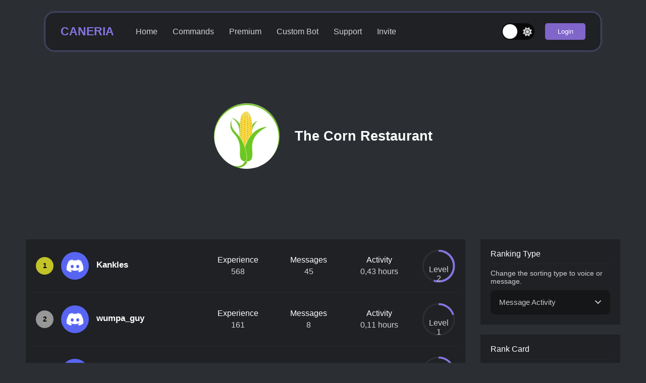

--- FILE ---
content_type: text/html; charset=utf-8
request_url: https://caneria.net/levels/963193865907634176
body_size: 6288
content:
<!DOCTYPE html><html><head><meta charSet="utf-8"/><meta name="publisher" content="Mustafa Can"/><meta name="robots" content="index, follow"/><meta name="application-name" content="Caneria"/><meta name="viewport" content="width=device-width,initial-scale=1"/><meta name="mobile-web-app-capable" content="yes"/><meta name="apple-mobile-web-app-title" content="Caneria - The Discord Bot"/><meta name="author" content="Mustafa Can"/><meta name="google" content="notranslate"/><meta name="color-scheme" content="light"/><link rel="shortcut icon" href="/assets/icons/favicon-round.png"/><link rel="apple-touch-icon" href="/assets/icons/favicon-round.png" sizes="512x512"/><link rel="canonical" href="https://caneria.net/levels/[id]"/><title>Caneria - The Discord Bot</title><meta name="description" content="Level ranking of The Corn Restaurant | Invite Caneria to your server for many more features such as the level plugin."/><meta name="twitter:card" property="twitter:card" content="summary"/><meta name="twitter:site" property="twitter:site" content="@caneria"/><meta name="og:type" property="og:type" content="website"/><meta name="og:image" property="og:image" content="/assets/icons/favicon.png"/><meta name="og:image:width" property="og:image:width" content="512"/><meta name="og:image:height" property="og:image:height" content="512"/><meta name="og:image:type" property="og:image:type" content="image/png"/><meta name="og:title" property="og:title" content="Caneria - The Discord Bot"/><meta name="og:site_name" property="og:site_name" content="Caneria Bot"/><meta name="og:url" property="og:url" content="https://cdn.discordapp.com/icons/963193865907634176/2d4216eaf641b0109c4980e25b76054a.webp?size=1024"/><meta name="og:description" property="og:description" content="Level ranking of The Corn Restaurant"/><meta name="next-head-count" content="26"/><link rel="preload" href="/_next/static/css/caecd9bd194c9584.css" as="style"/><link rel="stylesheet" href="/_next/static/css/caecd9bd194c9584.css" data-n-g=""/><link rel="preload" href="/_next/static/css/1fc38c93872bc454.css" as="style"/><link rel="stylesheet" href="/_next/static/css/1fc38c93872bc454.css" data-n-p=""/><noscript data-n-css=""></noscript><script defer="" nomodule="" src="/_next/static/chunks/polyfills-0d1b80a048d4787e.js"></script><script src="/_next/static/chunks/webpack-8a8806fd01989cf0.js" defer=""></script><script src="/_next/static/chunks/framework-4556c45dd113b893.js" defer=""></script><script src="/_next/static/chunks/main-05fed6726b331f18.js" defer=""></script><script src="/_next/static/chunks/pages/_app-a45fed068d691de2.js" defer=""></script><script src="/_next/static/chunks/c16184b3-85b20af7e1366d5e.js" defer=""></script><script src="/_next/static/chunks/927-364a796f6eb0d266.js" defer=""></script><script src="/_next/static/chunks/924-3021358c20dcfddf.js" defer=""></script><script src="/_next/static/chunks/29-90d79aefa2be9e7c.js" defer=""></script><script src="/_next/static/chunks/750-5bc9f7cd253141de.js" defer=""></script><script src="/_next/static/chunks/pages/levels/%5Bid%5D-d7f9a382a726f35c.js" defer=""></script><script src="/_next/static/f3321ae93a0f2c822f0e504572dc1580c55496fb/_buildManifest.js" defer=""></script><script src="/_next/static/f3321ae93a0f2c822f0e504572dc1580c55496fb/_ssgManifest.js" defer=""></script></head><body><div id="__next"><nav><div class="navbar_navbarMenuMount__XwKd6 m1000"><div class="navbar_navbarMenu__xYYzR"><div style="width:-webkit-fill-available;padding:20px"><div class="navbar_navbarHeader__mgEXb"><div class="navbar_element__e5Csx"><input type="checkbox" class="checkbox" id="chk1"/><label class="label" for="chk1"><svg aria-hidden="true" focusable="false" data-prefix="fas" data-icon="moon" class="svg-inline--fa fa-moon " role="img" xmlns="http://www.w3.org/2000/svg" viewBox="0 0 384 512" color="lightgray"><path fill="currentColor" d="M223.5 32C100 32 0 132.3 0 256S100 480 223.5 480c60.6 0 115.5-24.2 155.8-63.4c5-4.9 6.3-12.5 3.1-18.7s-10.1-9.7-17-8.5c-9.8 1.7-19.8 2.6-30.1 2.6c-96.9 0-175.5-78.8-175.5-176c0-65.8 36-123.1 89.3-153.3c6.1-3.5 9.2-10.5 7.7-17.3s-7.3-11.9-14.3-12.5c-6.3-.5-12.6-.8-19-.8z"></path></svg><svg aria-hidden="true" focusable="false" data-prefix="fas" data-icon="sun" class="svg-inline--fa fa-sun " role="img" xmlns="http://www.w3.org/2000/svg" viewBox="0 0 512 512" color="lightgray"><path fill="currentColor" d="M361.5 1.2c5 2.1 8.6 6.6 9.6 11.9L391 121l107.9 19.8c5.3 1 9.8 4.6 11.9 9.6s1.5 10.7-1.6 15.2L446.9 256l62.3 90.3c3.1 4.5 3.7 10.2 1.6 15.2s-6.6 8.6-11.9 9.6L391 391 371.1 498.9c-1 5.3-4.6 9.8-9.6 11.9s-10.7 1.5-15.2-1.6L256 446.9l-90.3 62.3c-4.5 3.1-10.2 3.7-15.2 1.6s-8.6-6.6-9.6-11.9L121 391 13.1 371.1c-5.3-1-9.8-4.6-11.9-9.6s-1.5-10.7 1.6-15.2L65.1 256 2.8 165.7c-3.1-4.5-3.7-10.2-1.6-15.2s6.6-8.6 11.9-9.6L121 121 140.9 13.1c1-5.3 4.6-9.8 9.6-11.9s10.7-1.5 15.2 1.6L256 65.1 346.3 2.8c4.5-3.1 10.2-3.7 15.2-1.6zM160 256a96 96 0 1 1 192 0 96 96 0 1 1 -192 0zm224 0a128 128 0 1 0 -256 0 128 128 0 1 0 256 0z"></path></svg><div class="ball"></div></label></div><div class="rowCenter"><a href="/">CANERIA</a></div><div class="navbar_barMount__AlMjD"><div class="navbar_bars__P9ZNc"><div class="navbar_bar1__wZHoc"></div><div class="navbar_bar2__YWXjO"></div><div class="navbar_bar3__9cwb_"></div></div></div></div><div class="navbar_left__nMGwK"><ul><li><a href="/">Home</a></li><li><a href="/commands">Commands</a></li><li><a href="/premium">Premium</a></li><li><a href="/custombot">Custom Bot</a></li><li><a href="/support">Support</a></li><li><a href="/invite">Invite</a></li></ul><div class="navbar_userMenuUpLine__akOKp"></div><div class="navbar_element__e5Csx"><div class="navbar_login__YinnL"><button>Login</button></div></div></div></div><div class="rowCenter navbar_right__I5BK8"></div></div></div><div class="navbar_navbarPadding__y4VFs"><div class="navbar_navbarMount__4gQFw"><div class="navbar_navbar__jP4A8"><div class="navbar_navbarHeader__mgEXb"><div class="m1000"><input type="checkbox" class="checkbox" id="chk2"/><label class="label" for="chk2"><svg aria-hidden="true" focusable="false" data-prefix="fas" data-icon="moon" class="svg-inline--fa fa-moon " role="img" xmlns="http://www.w3.org/2000/svg" viewBox="0 0 384 512" color="lightgray"><path fill="currentColor" d="M223.5 32C100 32 0 132.3 0 256S100 480 223.5 480c60.6 0 115.5-24.2 155.8-63.4c5-4.9 6.3-12.5 3.1-18.7s-10.1-9.7-17-8.5c-9.8 1.7-19.8 2.6-30.1 2.6c-96.9 0-175.5-78.8-175.5-176c0-65.8 36-123.1 89.3-153.3c6.1-3.5 9.2-10.5 7.7-17.3s-7.3-11.9-14.3-12.5c-6.3-.5-12.6-.8-19-.8z"></path></svg><svg aria-hidden="true" focusable="false" data-prefix="fas" data-icon="sun" class="svg-inline--fa fa-sun " role="img" xmlns="http://www.w3.org/2000/svg" viewBox="0 0 512 512" color="lightgray"><path fill="currentColor" d="M361.5 1.2c5 2.1 8.6 6.6 9.6 11.9L391 121l107.9 19.8c5.3 1 9.8 4.6 11.9 9.6s1.5 10.7-1.6 15.2L446.9 256l62.3 90.3c3.1 4.5 3.7 10.2 1.6 15.2s-6.6 8.6-11.9 9.6L391 391 371.1 498.9c-1 5.3-4.6 9.8-9.6 11.9s-10.7 1.5-15.2-1.6L256 446.9l-90.3 62.3c-4.5 3.1-10.2 3.7-15.2 1.6s-8.6-6.6-9.6-11.9L121 391 13.1 371.1c-5.3-1-9.8-4.6-11.9-9.6s-1.5-10.7 1.6-15.2L65.1 256 2.8 165.7c-3.1-4.5-3.7-10.2-1.6-15.2s6.6-8.6 11.9-9.6L121 121 140.9 13.1c1-5.3 4.6-9.8 9.6-11.9s10.7-1.5 15.2 1.6L256 65.1 346.3 2.8c4.5-3.1 10.2-3.7 15.2-1.6zM160 256a96 96 0 1 1 192 0 96 96 0 1 1 -192 0zm224 0a128 128 0 1 0 -256 0 128 128 0 1 0 256 0z"></path></svg><div class="ball"></div></label></div><div class="rowCenter"><a href="/">CANERIA</a></div><div class="navbar_barMount__AlMjD"><div class="navbar_bars__P9ZNc"><div class="navbar_bar1__wZHoc"></div><div class="navbar_bar2__YWXjO"></div><div class="navbar_bar3__9cwb_"></div></div></div></div><div class="navbar_navbarMenu__xYYzR p1000"><div class="navbar_left__nMGwK"><ul><li><a href="/">Home</a></li><li><a href="/commands">Commands</a></li><li><a href="/premium">Premium</a></li><li><a href="/custombot">Custom Bot</a></li><li><a href="/support">Support</a></li><li><a href="/invite">Invite</a></li></ul></div><div class="rowCenter navbar_right__I5BK8"></div></div></div></div></div></nav><main><div class="levels_headerMount__oC6hj"><div class="rowCenter levels_header__AO0Qs"><div class="rowCenter levels_headerLogo__ZVxya"><img width="130" height="130" alt="The Corn Restaurant Icon" src="https://cdn.discordapp.com/icons/963193865907634176/2d4216eaf641b0109c4980e25b76054a.webp?size=240"/></div><div class="levels_headerContent__pS017"><div class="levels_headerTitle__VgZFh"><h1>The Corn Restaurant</h1></div></div></div></div><div class="levels_content__1fGv1"><div class="levels_ranking__5XOb6"><div class="levels_userBox__rDfmq" id="user-963192509633294358"><div class="levels_userBoxLeft__mB0oJ"><span>1</span><span><img width="55" height="55"
                                                        onerror="this.onerror=null;this.src='https://cdn.discordapp.com/embed/avatars/0.png';"
                                                        src="https://cdn.discordapp.com/avatars/963192509633294358/6c6f0accb12dadceb16dcbf590516083.png" /></span><h2>Kankles</h2><span class="levels_angel__v96rE"><svg aria-hidden="true" focusable="false" data-prefix="fas" data-icon="angle-down" class="svg-inline--fa fa-angle-down " role="img" xmlns="http://www.w3.org/2000/svg" viewBox="0 0 448 512"><path fill="currentColor" d="M201.4 374.6c12.5 12.5 32.8 12.5 45.3 0l160-160c12.5-12.5 12.5-32.8 0-45.3s-32.8-12.5-45.3 0L224 306.7 86.6 169.4c-12.5-12.5-32.8-12.5-45.3 0s-12.5 32.8 0 45.3l160 160z"></path></svg></span></div><div class="levels_userBoxRight__3rBGb"><div class="levels_valueBox__g5sB_"><h3>Experience</h3><span>568</span></div><div class="levels_valueBox__g5sB_"><h3>Messages</h3><span>45</span></div><div class="levels_valueBox__g5sB_"><h3>Activity</h3><span>0,43 hours</span></div><div class="levels_valueBox__g5sB_"><div class="levels_circle-bar__LmgQB"><p><span>Level</span><span>2</span></p><div percentile="55" class="levels_pollAnswerBar__DtEYt"></div></div></div></div></div><div class="levels_userBox__rDfmq" id="user-747895710275469463"><div class="levels_userBoxLeft__mB0oJ"><span>2</span><span><img width="55" height="55"
                                                        onerror="this.onerror=null;this.src='https://cdn.discordapp.com/embed/avatars/0.png';"
                                                        src="https://cdn.discordapp.com/avatars/747895710275469463/d6ea69b3d5d3d063453011c2dc4715c0.png" /></span><h2>wumpa_guy</h2><span class="levels_angel__v96rE"><svg aria-hidden="true" focusable="false" data-prefix="fas" data-icon="angle-down" class="svg-inline--fa fa-angle-down " role="img" xmlns="http://www.w3.org/2000/svg" viewBox="0 0 448 512"><path fill="currentColor" d="M201.4 374.6c12.5 12.5 32.8 12.5 45.3 0l160-160c12.5-12.5 12.5-32.8 0-45.3s-32.8-12.5-45.3 0L224 306.7 86.6 169.4c-12.5-12.5-32.8-12.5-45.3 0s-12.5 32.8 0 45.3l160 160z"></path></svg></span></div><div class="levels_userBoxRight__3rBGb"><div class="levels_valueBox__g5sB_"><h3>Experience</h3><span>161</span></div><div class="levels_valueBox__g5sB_"><h3>Messages</h3><span>8</span></div><div class="levels_valueBox__g5sB_"><h3>Activity</h3><span>0,11 hours</span></div><div class="levels_valueBox__g5sB_"><div class="levels_circle-bar__LmgQB"><p><span>Level</span><span>1</span></p><div percentile="20" class="levels_pollAnswerBar__DtEYt"></div></div></div></div></div><div class="levels_userBox__rDfmq" id="user-861790438825787423"><div class="levels_userBoxLeft__mB0oJ"><span>3</span><span><img width="55" height="55"
                                                        onerror="this.onerror=null;this.src='https://cdn.discordapp.com/embed/avatars/0.png';"
                                                        src="https://cdn.discordapp.com/avatars/861790438825787423/358ce5dc1587da14d7656db7fe4c871f.png" /></span><h2>PurpleBlood</h2><span class="levels_angel__v96rE"><svg aria-hidden="true" focusable="false" data-prefix="fas" data-icon="angle-down" class="svg-inline--fa fa-angle-down " role="img" xmlns="http://www.w3.org/2000/svg" viewBox="0 0 448 512"><path fill="currentColor" d="M201.4 374.6c12.5 12.5 32.8 12.5 45.3 0l160-160c12.5-12.5 12.5-32.8 0-45.3s-32.8-12.5-45.3 0L224 306.7 86.6 169.4c-12.5-12.5-32.8-12.5-45.3 0s-12.5 32.8 0 45.3l160 160z"></path></svg></span></div><div class="levels_userBoxRight__3rBGb"><div class="levels_valueBox__g5sB_"><h3>Experience</h3><span>141</span></div><div class="levels_valueBox__g5sB_"><h3>Messages</h3><span>11</span></div><div class="levels_valueBox__g5sB_"><h3>Activity</h3><span>0,1 hours</span></div><div class="levels_valueBox__g5sB_"><div class="levels_circle-bar__LmgQB"><p><span>Level</span><span>1</span></p><div percentile="15" class="levels_pollAnswerBar__DtEYt"></div></div></div></div></div><div class="levels_userBox__rDfmq" id="user-951313231236988929"><div class="levels_userBoxLeft__mB0oJ"><span>4</span><span><img width="55" height="55"
                                                        onerror="this.onerror=null;this.src='https://cdn.discordapp.com/embed/avatars/0.png';"
                                                        src="https://cdn.discordapp.com/embed/avatars/0.png" /></span><h2>951313231236988929</h2><span class="levels_angel__v96rE"><svg aria-hidden="true" focusable="false" data-prefix="fas" data-icon="angle-down" class="svg-inline--fa fa-angle-down " role="img" xmlns="http://www.w3.org/2000/svg" viewBox="0 0 448 512"><path fill="currentColor" d="M201.4 374.6c12.5 12.5 32.8 12.5 45.3 0l160-160c12.5-12.5 12.5-32.8 0-45.3s-32.8-12.5-45.3 0L224 306.7 86.6 169.4c-12.5-12.5-32.8-12.5-45.3 0s-12.5 32.8 0 45.3l160 160z"></path></svg></span></div><div class="levels_userBoxRight__3rBGb"><div class="levels_valueBox__g5sB_"><h3>Experience</h3><span>23</span></div><div class="levels_valueBox__g5sB_"><h3>Messages</h3><span>2</span></div><div class="levels_valueBox__g5sB_"><h3>Activity</h3><span>0,01 hours</span></div><div class="levels_valueBox__g5sB_"><div class="levels_circle-bar__LmgQB"><p><span>Level</span><span>0</span></p><div percentile="20" class="levels_pollAnswerBar__DtEYt"></div></div></div></div></div><div class="levels_userBox__rDfmq" id="user-994049527180972113"><div class="levels_userBoxLeft__mB0oJ"><span>5</span><span><img width="55" height="55"
                                                        onerror="this.onerror=null;this.src='https://cdn.discordapp.com/embed/avatars/0.png';"
                                                        src="https://cdn.discordapp.com/embed/avatars/0.png" /></span><h2>994049527180972113</h2><span class="levels_angel__v96rE"><svg aria-hidden="true" focusable="false" data-prefix="fas" data-icon="angle-down" class="svg-inline--fa fa-angle-down " role="img" xmlns="http://www.w3.org/2000/svg" viewBox="0 0 448 512"><path fill="currentColor" d="M201.4 374.6c12.5 12.5 32.8 12.5 45.3 0l160-160c12.5-12.5 12.5-32.8 0-45.3s-32.8-12.5-45.3 0L224 306.7 86.6 169.4c-12.5-12.5-32.8-12.5-45.3 0s-12.5 32.8 0 45.3l160 160z"></path></svg></span></div><div class="levels_userBoxRight__3rBGb"><div class="levels_valueBox__g5sB_"><h3>Experience</h3><span>23</span></div><div class="levels_valueBox__g5sB_"><h3>Messages</h3><span>2</span></div><div class="levels_valueBox__g5sB_"><h3>Activity</h3><span>0,01 hours</span></div><div class="levels_valueBox__g5sB_"><div class="levels_circle-bar__LmgQB"><p><span>Level</span><span>0</span></p><div percentile="20" class="levels_pollAnswerBar__DtEYt"></div></div></div></div></div><div class="levels_userBox__rDfmq" id="user-322908988083535873"><div class="levels_userBoxLeft__mB0oJ"><span>6</span><span><img width="55" height="55"
                                                        onerror="this.onerror=null;this.src='https://cdn.discordapp.com/embed/avatars/0.png';"
                                                        src="https://cdn.discordapp.com/embed/avatars/0.png" /></span><h2>322908988083535873</h2><span class="levels_angel__v96rE"><svg aria-hidden="true" focusable="false" data-prefix="fas" data-icon="angle-down" class="svg-inline--fa fa-angle-down " role="img" xmlns="http://www.w3.org/2000/svg" viewBox="0 0 448 512"><path fill="currentColor" d="M201.4 374.6c12.5 12.5 32.8 12.5 45.3 0l160-160c12.5-12.5 12.5-32.8 0-45.3s-32.8-12.5-45.3 0L224 306.7 86.6 169.4c-12.5-12.5-32.8-12.5-45.3 0s-12.5 32.8 0 45.3l160 160z"></path></svg></span></div><div class="levels_userBoxRight__3rBGb"><div class="levels_valueBox__g5sB_"><h3>Experience</h3><span>22</span></div><div class="levels_valueBox__g5sB_"><h3>Messages</h3><span>2</span></div><div class="levels_valueBox__g5sB_"><h3>Activity</h3><span>0,01 hours</span></div><div class="levels_valueBox__g5sB_"><div class="levels_circle-bar__LmgQB"><p><span>Level</span><span>0</span></p><div percentile="15" class="levels_pollAnswerBar__DtEYt"></div></div></div></div></div><div class="levels_userBox__rDfmq" id="user-993811269700304969"><div class="levels_userBoxLeft__mB0oJ"><span>7</span><span><img width="55" height="55"
                                                        onerror="this.onerror=null;this.src='https://cdn.discordapp.com/embed/avatars/0.png';"
                                                        src="https://cdn.discordapp.com/embed/avatars/0.png" /></span><h2>993811269700304969</h2><span class="levels_angel__v96rE"><svg aria-hidden="true" focusable="false" data-prefix="fas" data-icon="angle-down" class="svg-inline--fa fa-angle-down " role="img" xmlns="http://www.w3.org/2000/svg" viewBox="0 0 448 512"><path fill="currentColor" d="M201.4 374.6c12.5 12.5 32.8 12.5 45.3 0l160-160c12.5-12.5 12.5-32.8 0-45.3s-32.8-12.5-45.3 0L224 306.7 86.6 169.4c-12.5-12.5-32.8-12.5-45.3 0s-12.5 32.8 0 45.3l160 160z"></path></svg></span></div><div class="levels_userBoxRight__3rBGb"><div class="levels_valueBox__g5sB_"><h3>Experience</h3><span>21</span></div><div class="levels_valueBox__g5sB_"><h3>Messages</h3><span>2</span></div><div class="levels_valueBox__g5sB_"><h3>Activity</h3><span>0,01 hours</span></div><div class="levels_valueBox__g5sB_"><div class="levels_circle-bar__LmgQB"><p><span>Level</span><span>0</span></p><div percentile="15" class="levels_pollAnswerBar__DtEYt"></div></div></div></div></div><div class="levels_userBox__rDfmq"><div class="levels_blurpleButtons___FkD2 contentCenter"><button class="levels_blurpleButton__OSyvW"><svg aria-hidden="true" focusable="false" data-prefix="fas" data-icon="backward" class="svg-inline--fa fa-backward " role="img" xmlns="http://www.w3.org/2000/svg" viewBox="0 0 512 512"><path fill="currentColor" d="M459.5 440.6c9.5 7.9 22.8 9.7 34.1 4.4s18.4-16.6 18.4-29l0-320c0-12.4-7.2-23.7-18.4-29s-24.5-3.6-34.1 4.4L288 214.3l0 41.7 0 41.7L459.5 440.6zM256 352l0-96 0-128 0-32c0-12.4-7.2-23.7-18.4-29s-24.5-3.6-34.1 4.4l-192 160C4.2 237.5 0 246.5 0 256s4.2 18.5 11.5 24.6l192 160c9.5 7.9 22.8 9.7 34.1 4.4s18.4-16.6 18.4-29l0-64z"></path></svg></button><button class="levels_blurpleButton__OSyvW"><svg aria-hidden="true" focusable="false" data-prefix="fas" data-icon="forward" class="svg-inline--fa fa-forward " role="img" xmlns="http://www.w3.org/2000/svg" viewBox="0 0 512 512"><path fill="currentColor" d="M52.5 440.6c-9.5 7.9-22.8 9.7-34.1 4.4S0 428.4 0 416L0 96C0 83.6 7.2 72.3 18.4 67s24.5-3.6 34.1 4.4L224 214.3l0 41.7 0 41.7L52.5 440.6zM256 352l0-96 0-128 0-32c0-12.4 7.2-23.7 18.4-29s24.5-3.6 34.1 4.4l192 160c7.3 6.1 11.5 15.1 11.5 24.6s-4.2 18.5-11.5 24.6l-192 160c-9.5 7.9-22.8 9.7-34.1 4.4s-18.4-16.6-18.4-29l0-64z"></path></svg></button></div></div></div><div class="levels_informations__TFJ9d"><div class="levels_infoBox__iBVH6"><div><h2>Ranking Type</h2><p>Change the sorting type to voice or message.</p></div><div><div class="levels_pluginSelection__lvrNP" id="typeSelection"><div class="levels_pluginSelectionButton__spDCq rowCenter"><div class="rowCenter"><a>Message Activity</a></div><div class="levels_selectionAngel__Ldp6N"><svg aria-hidden="true" focusable="false" data-prefix="fas" data-icon="angle-down" class="svg-inline--fa fa-angle-down " role="img" xmlns="http://www.w3.org/2000/svg" viewBox="0 0 448 512"><path fill="currentColor" d="M201.4 374.6c12.5 12.5 32.8 12.5 45.3 0l160-160c12.5-12.5 12.5-32.8 0-45.3s-32.8-12.5-45.3 0L224 306.7 86.6 169.4c-12.5-12.5-32.8-12.5-45.3 0s-12.5 32.8 0 45.3l160 160z"></path></svg></div></div><ul class="levels_pluginSelectionMenu__ce7et"><li class="rowCenter"><a>Voice Activity</a></li><li class="rowCenter"><a>Message Activity</a></li></ul></div></div></div><div class="levels_infoBox__iBVH6"><div><h2>Rank Card</h2><p>Edit your rank card shown in the /rank command.</p></div><div><button class="levels_blurpleButton__OSyvW">Edit Your Rank Card</button></div></div><div class="levels_infoBox__iBVH6"><div><h2>How It Works?</h2></div><div><p>For every minute you spend on the text and voice channels, you randomly gain between 20 and 25 xp.</p></div></div></div></div></main><footer class="footer_footerMount__fIJTW"><div class="footer_footer__E_Uzl"><div class="footer_footerTop__h2LH2"><div class="footer_left__FhsOa"><div class="rowCenter"><div class="footer_leftLogo__N3tCi rowCenter"><span style="box-sizing:border-box;display:inline-block;overflow:hidden;width:initial;height:initial;background:none;opacity:1;border:0;margin:0;padding:0;position:relative;max-width:100%"><span style="box-sizing:border-box;display:block;width:initial;height:initial;background:none;opacity:1;border:0;margin:0;padding:0;max-width:100%"><img style="display:block;max-width:100%;width:initial;height:initial;background:none;opacity:1;border:0;margin:0;padding:0" alt="" aria-hidden="true" src="data:image/svg+xml,%3csvg%20xmlns=%27http://www.w3.org/2000/svg%27%20version=%271.1%27%20width=%2755%27%20height=%2755%27/%3e"/></span><img alt="Caneria Bot Logo" src="[data-uri]" decoding="async" data-nimg="intrinsic" style="position:absolute;top:0;left:0;bottom:0;right:0;box-sizing:border-box;padding:0;border:none;margin:auto;display:block;width:0;height:0;min-width:100%;max-width:100%;min-height:100%;max-height:100%"/><noscript><img alt="Caneria Bot Logo" srcSet="/_next/image?url=%2Fassets%2Ficons%2Ffavicon.png&amp;w=64&amp;q=75 1x, /_next/image?url=%2Fassets%2Ficons%2Ffavicon.png&amp;w=128&amp;q=75 2x" src="/_next/image?url=%2Fassets%2Ficons%2Ffavicon.png&amp;w=128&amp;q=75" decoding="async" data-nimg="intrinsic" style="position:absolute;top:0;left:0;bottom:0;right:0;box-sizing:border-box;padding:0;border:none;margin:auto;display:block;width:0;height:0;min-width:100%;max-width:100%;min-height:100%;max-height:100%" loading="lazy"/></noscript></span></div><h3>CANERIA</h3></div><div><p>A Discord bot to simplify the management of Discord servers and increase the fun.</p></div><div class="footer_languageSelection__fwlnA"><button class="footer_langMenuButton__6krIb rowCenter"><img class="footer_languageIcon__AlM_Q" alt="gb flag" width="32" height="24" src="https://flagcdn.com/32x24/gb.webp"/><a>English</a><span class="langMenuAngel"><svg aria-hidden="true" focusable="false" data-prefix="fas" data-icon="angle-down" class="svg-inline--fa fa-angle-down " role="img" xmlns="http://www.w3.org/2000/svg" viewBox="0 0 448 512"><path fill="currentColor" d="M201.4 374.6c12.5 12.5 32.8 12.5 45.3 0l160-160c12.5-12.5 12.5-32.8 0-45.3s-32.8-12.5-45.3 0L224 306.7 86.6 169.4c-12.5-12.5-32.8-12.5-45.3 0s-12.5 32.8 0 45.3l160 160z"></path></svg></span></button><ul class="footer_langMenu__WPtgl" id="langMenu"><li class="rowCenter"><img class="footer_languageIcon__AlM_Q" alt="gb flag" width="32" height="24" src="https://flagcdn.com/32x24/de.webp"/><a>Deutsch</a></li><li class="rowCenter"><img class="footer_languageIcon__AlM_Q" alt="gb flag" width="32" height="24" src="https://flagcdn.com/32x24/es.webp"/><a>Español</a></li><li class="rowCenter"><img class="footer_languageIcon__AlM_Q" alt="gb flag" width="32" height="24" src="https://flagcdn.com/32x24/fr.webp"/><a>Français</a></li><li class="rowCenter"><img class="footer_languageIcon__AlM_Q" alt="gb flag" width="32" height="24" src="https://flagcdn.com/32x24/it.webp"/><a>Italiano</a></li><li class="rowCenter"><img class="footer_languageIcon__AlM_Q" alt="gb flag" width="32" height="24" src="https://flagcdn.com/32x24/hu.webp"/><a>Magyar</a></li><li class="rowCenter"><img class="footer_languageIcon__AlM_Q" alt="gb flag" width="32" height="24" src="https://flagcdn.com/32x24/nl.webp"/><a>Nederlands</a></li><li class="rowCenter"><img class="footer_languageIcon__AlM_Q" alt="gb flag" width="32" height="24" src="https://flagcdn.com/32x24/pt.webp"/><a>Português</a></li><li class="rowCenter"><img class="footer_languageIcon__AlM_Q" alt="gb flag" width="32" height="24" src="https://flagcdn.com/32x24/ro.webp"/><a>Română</a></li><li class="rowCenter"><img class="footer_languageIcon__AlM_Q" alt="gb flag" width="32" height="24" src="https://flagcdn.com/32x24/tr.webp"/><a>Türkçe</a></li><li class="rowCenter"><img class="footer_languageIcon__AlM_Q" alt="gb flag" width="32" height="24" src="https://flagcdn.com/32x24/cz.webp"/><a>Čeština</a></li><li class="rowCenter"><img class="footer_languageIcon__AlM_Q" alt="gb flag" width="32" height="24" src="https://flagcdn.com/32x24/gr.webp"/><a>Ελληνικά</a></li><li class="rowCenter"><img class="footer_languageIcon__AlM_Q" alt="gb flag" width="32" height="24" src="https://flagcdn.com/32x24/ru.webp"/><a>Русский</a></li><li class="rowCenter"><img class="footer_languageIcon__AlM_Q" alt="gb flag" width="32" height="24" src="https://flagcdn.com/32x24/sa.webp"/><a>العربية</a></li><li class="rowCenter"><img class="footer_languageIcon__AlM_Q" alt="gb flag" width="32" height="24" src="https://flagcdn.com/32x24/cn.webp"/><a>因斯</a></li><li class="rowCenter"><img class="footer_languageIcon__AlM_Q" alt="gb flag" width="32" height="24" src="https://flagcdn.com/32x24/jp.webp"/><a>日本語</a></li><li class="rowCenter"><img class="footer_languageIcon__AlM_Q" alt="gb flag" width="32" height="24" src="https://flagcdn.com/32x24/gb.webp"/><a>English</a></li></ul></div></div><div class="footer_right__bV0DI"><div class="footer_linkMount__bjRbO"><div class="footer_linkBox__bTBEy"><div class="footer_links__RlRSN"><div class="footer_title__J4QUT">Caneria</div><ul><li><a href="/invite" rel="noreferrer" target="_blank">Invite</a></li><li><a href="/dashboard" rel="noreferrer" target="_blank">Dashboard</a></li><li><a href="/docs" rel="noreferrer" target="_blank">Documents</a></li><li><a href="/vote" rel="noreferrer" target="_blank">Vote</a></li></ul></div></div><div class="footer_linkBox__bTBEy"><div class="footer_links__RlRSN"><div class="footer_title__J4QUT">Legal</div><ul><li><a href="/terms" rel="noreferrer" target="_blank">Terms of Use</a></li><li><a href="/privacy" rel="noreferrer" target="_blank">Privacy Policy</a></li><li><a href="/cookies" rel="noreferrer" target="_blank">Cookie Policy</a></li><li><a href="/bot/policies" rel="noreferrer" target="_blank">Bot Policy</a></li></ul></div></div><div class="footer_linkBox__bTBEy"><div class="footer_links__RlRSN"><div class="footer_title__J4QUT">Contact</div><ul><li><a href="/support" rel="noreferrer" target="_blank">Discord</a></li><li><a href="/cdn-cgi/l/email-protection#3a5955544e5b594e7a595b545f48535b14545f4e" rel="noreferrer" target="_blank">E-Mail</a></li><li><a href="/instagram" rel="noreferrer" target="_blank">Instagram</a></li><li><a href="/twitter" rel="noreferrer" target="_blank">Twitter</a></li></ul></div></div></div></div></div><div style="width:100%"><div class="m767block" style="margin-top:40px;color:gray;font-size:0.93em;margin-bottom:10px;text-align:center">Copyright © 2022 Caneria All rights reserved.</div><div style="margin:20px 0px 22px 0px;width:100%;height:1.2px;background-color:var(--primary-background)"></div><div class="footer_bottom__q3TIQ rowCenter"><div class="p767">Copyright © 2022 Caneria All rights reserved.</div><div>Designed &amp; Developed by <a style="color:var(--primary-color-lighter)" rel="noreferrer" target="_blank" href="https://discord.com/users/537687740418883615/">Mustafa Can#0001</a></div></div></div></div></footer></div><script data-cfasync="false" src="/cdn-cgi/scripts/5c5dd728/cloudflare-static/email-decode.min.js"></script><script id="__NEXT_DATA__" type="application/json">{"props":{"pageProps":{"premiumData":{"user":null},"guild":{"id":"963193865907634176","name":"The Corn Restaurant","icon":"2d4216eaf641b0109c4980e25b76054a","description":null},"levelRoles":null,"datas":"[base64]","guildId":"963193865907634176","language":"en"},"__N_SSP":true},"page":"/levels/[id]","query":{"id":"963193865907634176"},"buildId":"f3321ae93a0f2c822f0e504572dc1580c55496fb","isFallback":false,"gssp":true,"scriptLoader":[]}</script><script defer src="https://static.cloudflareinsights.com/beacon.min.js/vcd15cbe7772f49c399c6a5babf22c1241717689176015" integrity="sha512-ZpsOmlRQV6y907TI0dKBHq9Md29nnaEIPlkf84rnaERnq6zvWvPUqr2ft8M1aS28oN72PdrCzSjY4U6VaAw1EQ==" data-cf-beacon='{"version":"2024.11.0","token":"3f6edfc48cd848f89b794eb4a5e6fb9c","r":1,"server_timing":{"name":{"cfCacheStatus":true,"cfEdge":true,"cfExtPri":true,"cfL4":true,"cfOrigin":true,"cfSpeedBrain":true},"location_startswith":null}}' crossorigin="anonymous"></script>
</body></html>

--- FILE ---
content_type: text/html; charset=utf-8
request_url: https://caneria.net/_next/data/f3321ae93a0f2c822f0e504572dc1580c55496fb/premium.json
body_size: 4437
content:
<!DOCTYPE html><html><head><meta charSet="utf-8"/><meta name="publisher" content="Mustafa Can"/><meta name="robots" content="index, follow"/><meta name="application-name" content="Caneria"/><meta name="viewport" content="width=device-width,initial-scale=1"/><meta name="mobile-web-app-capable" content="yes"/><meta name="apple-mobile-web-app-title" content="Caneria - The Discord Bot"/><meta name="author" content="Mustafa Can"/><meta name="google" content="notranslate"/><meta name="color-scheme" content="light"/><link rel="shortcut icon" href="/assets/icons/favicon-round.png"/><link rel="apple-touch-icon" href="/assets/icons/favicon-round.png" sizes="512x512"/><link rel="canonical" href="https://caneria.net/premium"/><title>Caneria - The Discord Bot</title><meta name="description" content="Get detailed information about Caneria Bot premium."/><meta name="twitter:card" property="twitter:card" content="summary"/><meta name="twitter:site" property="twitter:site" content="@caneria"/><meta name="og:type" property="og:type" content="website"/><meta name="og:image" property="og:image" content="/assets/icons/favicon.png"/><meta name="og:image:width" property="og:image:width" content="512"/><meta name="og:image:height" property="og:image:height" content="512"/><meta name="og:image:type" property="og:image:type" content="image/png"/><meta name="og:title" property="og:title" content="Caneria - The Discord Bot"/><meta name="og:site_name" property="og:site_name" content="Caneria Bot"/><meta name="og:url" property="og:url" content="https://caneria.net/"/><meta name="og:description" property="og:description" content="Get detailed information about Caneria Bot&#x27;s premium."/><meta name="next-head-count" content="26"/><link rel="preload" href="/_next/static/css/caecd9bd194c9584.css" as="style"/><link rel="stylesheet" href="/_next/static/css/caecd9bd194c9584.css" data-n-g=""/><link rel="preload" href="/_next/static/css/6c3c820e1c40e01a.css" as="style"/><link rel="stylesheet" href="/_next/static/css/6c3c820e1c40e01a.css" data-n-p=""/><noscript data-n-css=""></noscript><script defer="" nomodule="" src="/_next/static/chunks/polyfills-0d1b80a048d4787e.js"></script><script src="/_next/static/chunks/webpack-8a8806fd01989cf0.js" defer=""></script><script src="/_next/static/chunks/framework-4556c45dd113b893.js" defer=""></script><script src="/_next/static/chunks/main-05fed6726b331f18.js" defer=""></script><script src="/_next/static/chunks/pages/_app-a45fed068d691de2.js" defer=""></script><script src="/_next/static/chunks/c16184b3-85b20af7e1366d5e.js" defer=""></script><script src="/_next/static/chunks/927-364a796f6eb0d266.js" defer=""></script><script src="/_next/static/chunks/89-f993a5e24c37da6b.js" defer=""></script><script src="/_next/static/chunks/29-90d79aefa2be9e7c.js" defer=""></script><script src="/_next/static/chunks/pages/premium-4c399f540c1be0dc.js" defer=""></script><script src="/_next/static/f3321ae93a0f2c822f0e504572dc1580c55496fb/_buildManifest.js" defer=""></script><script src="/_next/static/f3321ae93a0f2c822f0e504572dc1580c55496fb/_ssgManifest.js" defer=""></script><style id="__jsx-b968ed106b29d50a">@import url('https://fonts.googleapis.com/css2?family=Lato&display=swap;');</style></head><body><div id="__next"><nav><div class="navbar_navbarMenuMount__XwKd6 m1000"><div class="navbar_navbarMenu__xYYzR"><div style="width:-webkit-fill-available;padding:20px"><div class="navbar_navbarHeader__mgEXb"><div class="navbar_element__e5Csx"><input type="checkbox" class="checkbox" id="chk1"/><label class="label" for="chk1"><svg aria-hidden="true" focusable="false" data-prefix="fas" data-icon="moon" class="svg-inline--fa fa-moon " role="img" xmlns="http://www.w3.org/2000/svg" viewBox="0 0 384 512" color="lightgray"><path fill="currentColor" d="M223.5 32C100 32 0 132.3 0 256S100 480 223.5 480c60.6 0 115.5-24.2 155.8-63.4c5-4.9 6.3-12.5 3.1-18.7s-10.1-9.7-17-8.5c-9.8 1.7-19.8 2.6-30.1 2.6c-96.9 0-175.5-78.8-175.5-176c0-65.8 36-123.1 89.3-153.3c6.1-3.5 9.2-10.5 7.7-17.3s-7.3-11.9-14.3-12.5c-6.3-.5-12.6-.8-19-.8z"></path></svg><svg aria-hidden="true" focusable="false" data-prefix="fas" data-icon="sun" class="svg-inline--fa fa-sun " role="img" xmlns="http://www.w3.org/2000/svg" viewBox="0 0 512 512" color="lightgray"><path fill="currentColor" d="M361.5 1.2c5 2.1 8.6 6.6 9.6 11.9L391 121l107.9 19.8c5.3 1 9.8 4.6 11.9 9.6s1.5 10.7-1.6 15.2L446.9 256l62.3 90.3c3.1 4.5 3.7 10.2 1.6 15.2s-6.6 8.6-11.9 9.6L391 391 371.1 498.9c-1 5.3-4.6 9.8-9.6 11.9s-10.7 1.5-15.2-1.6L256 446.9l-90.3 62.3c-4.5 3.1-10.2 3.7-15.2 1.6s-8.6-6.6-9.6-11.9L121 391 13.1 371.1c-5.3-1-9.8-4.6-11.9-9.6s-1.5-10.7 1.6-15.2L65.1 256 2.8 165.7c-3.1-4.5-3.7-10.2-1.6-15.2s6.6-8.6 11.9-9.6L121 121 140.9 13.1c1-5.3 4.6-9.8 9.6-11.9s10.7-1.5 15.2 1.6L256 65.1 346.3 2.8c4.5-3.1 10.2-3.7 15.2-1.6zM160 256a96 96 0 1 1 192 0 96 96 0 1 1 -192 0zm224 0a128 128 0 1 0 -256 0 128 128 0 1 0 256 0z"></path></svg><div class="ball"></div></label></div><div class="rowCenter"><a href="/">CANERIA</a></div><div class="navbar_barMount__AlMjD"><div class="navbar_bars__P9ZNc"><div class="navbar_bar1__wZHoc"></div><div class="navbar_bar2__YWXjO"></div><div class="navbar_bar3__9cwb_"></div></div></div></div><div class="navbar_left__nMGwK"><ul><li><a href="/">Home</a></li><li><a href="/commands">Commands</a></li><li><a href="/premium">Premium</a></li><li><a href="/custombot">Custom Bot</a></li><li><a href="/support">Support</a></li><li><a href="/invite">Invite</a></li></ul><div class="navbar_userMenuUpLine__akOKp"></div><div class="navbar_element__e5Csx"><div class="navbar_login__YinnL"><button>Login</button></div></div></div></div><div class="rowCenter navbar_right__I5BK8"></div></div></div><div class="navbar_navbarPadding__y4VFs"><div class="navbar_navbarMount__4gQFw"><div class="navbar_navbar__jP4A8"><div class="navbar_navbarHeader__mgEXb"><div class="m1000"><input type="checkbox" class="checkbox" id="chk2"/><label class="label" for="chk2"><svg aria-hidden="true" focusable="false" data-prefix="fas" data-icon="moon" class="svg-inline--fa fa-moon " role="img" xmlns="http://www.w3.org/2000/svg" viewBox="0 0 384 512" color="lightgray"><path fill="currentColor" d="M223.5 32C100 32 0 132.3 0 256S100 480 223.5 480c60.6 0 115.5-24.2 155.8-63.4c5-4.9 6.3-12.5 3.1-18.7s-10.1-9.7-17-8.5c-9.8 1.7-19.8 2.6-30.1 2.6c-96.9 0-175.5-78.8-175.5-176c0-65.8 36-123.1 89.3-153.3c6.1-3.5 9.2-10.5 7.7-17.3s-7.3-11.9-14.3-12.5c-6.3-.5-12.6-.8-19-.8z"></path></svg><svg aria-hidden="true" focusable="false" data-prefix="fas" data-icon="sun" class="svg-inline--fa fa-sun " role="img" xmlns="http://www.w3.org/2000/svg" viewBox="0 0 512 512" color="lightgray"><path fill="currentColor" d="M361.5 1.2c5 2.1 8.6 6.6 9.6 11.9L391 121l107.9 19.8c5.3 1 9.8 4.6 11.9 9.6s1.5 10.7-1.6 15.2L446.9 256l62.3 90.3c3.1 4.5 3.7 10.2 1.6 15.2s-6.6 8.6-11.9 9.6L391 391 371.1 498.9c-1 5.3-4.6 9.8-9.6 11.9s-10.7 1.5-15.2-1.6L256 446.9l-90.3 62.3c-4.5 3.1-10.2 3.7-15.2 1.6s-8.6-6.6-9.6-11.9L121 391 13.1 371.1c-5.3-1-9.8-4.6-11.9-9.6s-1.5-10.7 1.6-15.2L65.1 256 2.8 165.7c-3.1-4.5-3.7-10.2-1.6-15.2s6.6-8.6 11.9-9.6L121 121 140.9 13.1c1-5.3 4.6-9.8 9.6-11.9s10.7-1.5 15.2 1.6L256 65.1 346.3 2.8c4.5-3.1 10.2-3.7 15.2-1.6zM160 256a96 96 0 1 1 192 0 96 96 0 1 1 -192 0zm224 0a128 128 0 1 0 -256 0 128 128 0 1 0 256 0z"></path></svg><div class="ball"></div></label></div><div class="rowCenter"><a href="/">CANERIA</a></div><div class="navbar_barMount__AlMjD"><div class="navbar_bars__P9ZNc"><div class="navbar_bar1__wZHoc"></div><div class="navbar_bar2__YWXjO"></div><div class="navbar_bar3__9cwb_"></div></div></div></div><div class="navbar_navbarMenu__xYYzR p1000"><div class="navbar_left__nMGwK"><ul><li><a href="/">Home</a></li><li><a href="/commands">Commands</a></li><li><a href="/premium">Premium</a></li><li><a href="/custombot">Custom Bot</a></li><li><a href="/support">Support</a></li><li><a href="/invite">Invite</a></li></ul></div><div class="rowCenter navbar_right__I5BK8"></div></div></div></div></div></nav><main><div class="premium_headerMount__NYOA3"><div class="premium_header__Qfok0"><h1>Caneria Premium</h1><p>Get Premium now to get unlimited access to all the features of Caneria.</p></div></div><div class="premium_plansMount__Stvun"><div class="jsx-b968ed106b29d50a premium_planTimes__BtjxA"><div class="jsx-b968ed106b29d50a premium_on__MXp2J"><p class="jsx-b968ed106b29d50a">Monthly</p></div><div class="jsx-b968ed106b29d50a"><input type="checkbox" id="timeChanger" class="jsx-b968ed106b29d50a premium_checkbox__XXjeL"/><label for="timeChanger" class="jsx-b968ed106b29d50a premium_label__ZFCaE"><div class="jsx-b968ed106b29d50a premium_ball__xZD9F"></div></label></div><div class="jsx-b968ed106b29d50a "><p class="jsx-b968ed106b29d50a">Yearly</p></div></div><div class="premium_plans__XNvPg"><div class="premium_plan___DvVN"><div class="premium_planHeader__zkf_t"><h2>VIP</h2><div class="rowCenter premium_price__iJ0Eg"><p>1.00<!-- --> <!-- -->$</p><span>/<!-- -->Month</span></div></div><div class="premium_planContent__xHRq4"><div class="premium_line__Pu6G8"></div><ul><li>No Premium Server</li><li>Custom Backgrounds</li><li>Xp Gain Rate (x1.25)</li></ul><div class="premium_line__Pu6G8"></div></div><div class="premium_planFooter__OleU_"><button class="premium_buyButton__DkqEK">Buy Now</button></div></div><div class="premium_plan___DvVN"><div class="premium_planHeader__zkf_t"><h2>ELITE</h2><div class="rowCenter premium_price__iJ0Eg"><p>2.00<!-- --> <!-- -->$</p><span>/<!-- -->Month</span></div></div><div class="premium_planContent__xHRq4"><div class="premium_line__Pu6G8"></div><ul><li>Premium Servers (x1)</li><li>Custom Backgrounds</li><li>Xp Gain Rate (x1.50)</li></ul><div class="premium_line__Pu6G8"></div></div><div class="premium_planFooter__OleU_"><button class="premium_buyButton__DkqEK">Buy Now</button></div></div><div class="premium_plan___DvVN"><div class="premium_planHeader__zkf_t"><h2>LEGEND</h2><div class="rowCenter premium_price__iJ0Eg"><p>4.00<!-- --> <!-- -->$</p><span>/<!-- -->Month</span></div></div><div class="premium_planContent__xHRq4"><div class="premium_line__Pu6G8"></div><ul><li>Premium Servers (x2)</li><li>Custom Backgrounds</li><li>Xp Gain Rate (x2.00)</li></ul><div class="premium_line__Pu6G8"></div></div><div class="premium_planFooter__OleU_"><button class="premium_buyButton__DkqEK">Buy Now</button></div></div></div></div><div class="premium_comprassMount__SZHYC"><div class="premium_comprass__O5tyx"><table><tbody><tr class="premium_comprassHeader__X7rFt"><th>User Benefits</th><th class="premium_vip__ESVZF">VIP</th><th class="premium_elite__eUrOO">ELITE</th><th class="premium_legend__cxeFA">LEGEND</th></tr><tr><td>Premium Servers</td><td>-</td><td>1</td><td>2</td></tr><tr><td>Xp Gain Rate</td><td>x1.25</td><td>x1.50</td><td>x2.00</td></tr><tr><td>Additional Creature Change Right</td><td>+1</td><td>+1</td><td>+2</td></tr><tr><td>Command Cooldown Reduction</td><td>70%</td><td>80%</td><td>90%</td></tr><tr><td>Number Of Cases</td><td>3</td><td>3</td><td>4</td></tr><tr><td>Set Product Quantity Within The Merchant</td><td class="premium_green__EIrQV">✔</td><td class="premium_green__EIrQV">✔</td><td class="premium_green__EIrQV">✔</td></tr></tbody></table></div></div><div class="premium_comprassMount__SZHYC"><div class="premium_comprass__O5tyx"><table><tbody><tr class="premium_comprassHeader__X7rFt"><th>Premium Server Benefits</th><th class="premium_free__7DIkB">FREE</th><th class="premium_elite__eUrOO">ELITE</th><th class="premium_legend__cxeFA">LEGEND</th></tr><tr><td>Custom Wallet Backgrounds</td><td style="color:#f53333">✖</td><td style="color:#2ecc71">✔</td><td style="color:#2ecc71">✔</td></tr><tr><td>Custom Rank Card Backgrounds</td><td style="color:#f53333">✖</td><td style="color:#2ecc71">✔</td><td style="color:#2ecc71">✔</td></tr><tr><td>Server Market Product Limit</td><td style="color:var(--primary-textColor)">16</td><td style="color:var(--primary-textColor)">100</td><td style="color:var(--primary-textColor)">200</td></tr><tr><td>Xp Banned Channel Limit</td><td style="color:var(--primary-textColor)">10</td><td style="color:var(--primary-textColor)">500</td><td style="color:var(--primary-textColor)">1000</td></tr><tr><td>Xp Banned Role Limit</td><td style="color:var(--primary-textColor)">1</td><td style="color:var(--primary-textColor)">30</td><td style="color:var(--primary-textColor)">100</td></tr><tr><td>Message Log Banned Channel Limit</td><td style="color:var(--primary-textColor)">20</td><td style="color:var(--primary-textColor)">500</td><td style="color:var(--primary-textColor)">1000</td></tr><tr><td>Limit Of Messages To Be Cached Per Channel</td><td style="color:var(--primary-textColor)">200</td><td style="color:var(--primary-textColor)">500</td><td style="color:var(--primary-textColor)">1000</td></tr><tr><td>Level Role Limit</td><td style="color:var(--primary-textColor)">5</td><td style="color:var(--primary-textColor)">30</td><td style="color:var(--primary-textColor)">100</td></tr><tr><td>Moderator Role Limit</td><td style="color:var(--primary-textColor)">5</td><td style="color:var(--primary-textColor)">30</td><td style="color:var(--primary-textColor)">100</td></tr><tr><td>Auto Role Limit</td><td style="color:var(--primary-textColor)">2</td><td style="color:var(--primary-textColor)">30</td><td style="color:var(--primary-textColor)">100</td></tr><tr><td>Status Role Limit</td><td style="color:var(--primary-textColor)">1</td><td style="color:var(--primary-textColor)">30</td><td style="color:var(--primary-textColor)">100</td></tr><tr><td>Banned Role Limit For Status Roles</td><td style="color:var(--primary-textColor)">2</td><td style="color:var(--primary-textColor)">30</td><td style="color:var(--primary-textColor)">100</td></tr><tr><td>Game Channel Limit</td><td style="color:var(--primary-textColor)">1</td><td style="color:var(--primary-textColor)">10</td><td style="color:var(--primary-textColor)">100</td></tr><tr><td>Active Giveaway Limit</td><td style="color:var(--primary-textColor)">10</td><td style="color:var(--primary-textColor)">100</td><td style="color:var(--primary-textColor)">1000</td></tr></tbody></table></div></div></main><footer class="footer_footerMount__fIJTW"><div class="footer_footer__E_Uzl"><div class="footer_footerTop__h2LH2"><div class="footer_left__FhsOa"><div class="rowCenter"><div class="footer_leftLogo__N3tCi rowCenter"><span style="box-sizing:border-box;display:inline-block;overflow:hidden;width:initial;height:initial;background:none;opacity:1;border:0;margin:0;padding:0;position:relative;max-width:100%"><span style="box-sizing:border-box;display:block;width:initial;height:initial;background:none;opacity:1;border:0;margin:0;padding:0;max-width:100%"><img style="display:block;max-width:100%;width:initial;height:initial;background:none;opacity:1;border:0;margin:0;padding:0" alt="" aria-hidden="true" src="data:image/svg+xml,%3csvg%20xmlns=%27http://www.w3.org/2000/svg%27%20version=%271.1%27%20width=%2755%27%20height=%2755%27/%3e"/></span><img alt="Caneria Bot Logo" src="[data-uri]" decoding="async" data-nimg="intrinsic" style="position:absolute;top:0;left:0;bottom:0;right:0;box-sizing:border-box;padding:0;border:none;margin:auto;display:block;width:0;height:0;min-width:100%;max-width:100%;min-height:100%;max-height:100%"/><noscript><img alt="Caneria Bot Logo" srcSet="/_next/image?url=%2Fassets%2Ficons%2Ffavicon.png&amp;w=64&amp;q=75 1x, /_next/image?url=%2Fassets%2Ficons%2Ffavicon.png&amp;w=128&amp;q=75 2x" src="/_next/image?url=%2Fassets%2Ficons%2Ffavicon.png&amp;w=128&amp;q=75" decoding="async" data-nimg="intrinsic" style="position:absolute;top:0;left:0;bottom:0;right:0;box-sizing:border-box;padding:0;border:none;margin:auto;display:block;width:0;height:0;min-width:100%;max-width:100%;min-height:100%;max-height:100%" loading="lazy"/></noscript></span></div><h3>CANERIA</h3></div><div><p>A Discord bot to simplify the management of Discord servers and increase the fun.</p></div><div class="footer_languageSelection__fwlnA"><button class="footer_langMenuButton__6krIb rowCenter"><img class="footer_languageIcon__AlM_Q" alt="gb flag" width="32" height="24" src="https://flagcdn.com/32x24/gb.webp"/><a>English</a><span class="langMenuAngel"><svg aria-hidden="true" focusable="false" data-prefix="fas" data-icon="angle-down" class="svg-inline--fa fa-angle-down " role="img" xmlns="http://www.w3.org/2000/svg" viewBox="0 0 448 512"><path fill="currentColor" d="M201.4 374.6c12.5 12.5 32.8 12.5 45.3 0l160-160c12.5-12.5 12.5-32.8 0-45.3s-32.8-12.5-45.3 0L224 306.7 86.6 169.4c-12.5-12.5-32.8-12.5-45.3 0s-12.5 32.8 0 45.3l160 160z"></path></svg></span></button><ul class="footer_langMenu__WPtgl" id="langMenu"><li class="rowCenter"><img class="footer_languageIcon__AlM_Q" alt="gb flag" width="32" height="24" src="https://flagcdn.com/32x24/de.webp"/><a>Deutsch</a></li><li class="rowCenter"><img class="footer_languageIcon__AlM_Q" alt="gb flag" width="32" height="24" src="https://flagcdn.com/32x24/es.webp"/><a>Español</a></li><li class="rowCenter"><img class="footer_languageIcon__AlM_Q" alt="gb flag" width="32" height="24" src="https://flagcdn.com/32x24/fr.webp"/><a>Français</a></li><li class="rowCenter"><img class="footer_languageIcon__AlM_Q" alt="gb flag" width="32" height="24" src="https://flagcdn.com/32x24/it.webp"/><a>Italiano</a></li><li class="rowCenter"><img class="footer_languageIcon__AlM_Q" alt="gb flag" width="32" height="24" src="https://flagcdn.com/32x24/hu.webp"/><a>Magyar</a></li><li class="rowCenter"><img class="footer_languageIcon__AlM_Q" alt="gb flag" width="32" height="24" src="https://flagcdn.com/32x24/nl.webp"/><a>Nederlands</a></li><li class="rowCenter"><img class="footer_languageIcon__AlM_Q" alt="gb flag" width="32" height="24" src="https://flagcdn.com/32x24/pt.webp"/><a>Português</a></li><li class="rowCenter"><img class="footer_languageIcon__AlM_Q" alt="gb flag" width="32" height="24" src="https://flagcdn.com/32x24/ro.webp"/><a>Română</a></li><li class="rowCenter"><img class="footer_languageIcon__AlM_Q" alt="gb flag" width="32" height="24" src="https://flagcdn.com/32x24/tr.webp"/><a>Türkçe</a></li><li class="rowCenter"><img class="footer_languageIcon__AlM_Q" alt="gb flag" width="32" height="24" src="https://flagcdn.com/32x24/cz.webp"/><a>Čeština</a></li><li class="rowCenter"><img class="footer_languageIcon__AlM_Q" alt="gb flag" width="32" height="24" src="https://flagcdn.com/32x24/gr.webp"/><a>Ελληνικά</a></li><li class="rowCenter"><img class="footer_languageIcon__AlM_Q" alt="gb flag" width="32" height="24" src="https://flagcdn.com/32x24/ru.webp"/><a>Русский</a></li><li class="rowCenter"><img class="footer_languageIcon__AlM_Q" alt="gb flag" width="32" height="24" src="https://flagcdn.com/32x24/sa.webp"/><a>العربية</a></li><li class="rowCenter"><img class="footer_languageIcon__AlM_Q" alt="gb flag" width="32" height="24" src="https://flagcdn.com/32x24/cn.webp"/><a>因斯</a></li><li class="rowCenter"><img class="footer_languageIcon__AlM_Q" alt="gb flag" width="32" height="24" src="https://flagcdn.com/32x24/jp.webp"/><a>日本語</a></li><li class="rowCenter"><img class="footer_languageIcon__AlM_Q" alt="gb flag" width="32" height="24" src="https://flagcdn.com/32x24/gb.webp"/><a>English</a></li></ul></div></div><div class="footer_right__bV0DI"><div class="footer_linkMount__bjRbO"><div class="footer_linkBox__bTBEy"><div class="footer_links__RlRSN"><div class="footer_title__J4QUT">Caneria</div><ul><li><a href="/invite" rel="noreferrer" target="_blank">Invite</a></li><li><a href="/dashboard" rel="noreferrer" target="_blank">Dashboard</a></li><li><a href="/docs" rel="noreferrer" target="_blank">Documents</a></li><li><a href="/vote" rel="noreferrer" target="_blank">Vote</a></li></ul></div></div><div class="footer_linkBox__bTBEy"><div class="footer_links__RlRSN"><div class="footer_title__J4QUT">Legal</div><ul><li><a href="/terms" rel="noreferrer" target="_blank">Terms of Use</a></li><li><a href="/privacy" rel="noreferrer" target="_blank">Privacy Policy</a></li><li><a href="/cookies" rel="noreferrer" target="_blank">Cookie Policy</a></li><li><a href="/bot/policies" rel="noreferrer" target="_blank">Bot Policy</a></li></ul></div></div><div class="footer_linkBox__bTBEy"><div class="footer_links__RlRSN"><div class="footer_title__J4QUT">Contact</div><ul><li><a href="/support" rel="noreferrer" target="_blank">Discord</a></li><li><a href="/cdn-cgi/l/email-protection#4a2925243e2b293e0a292b242f38232b64242f3e" rel="noreferrer" target="_blank">E-Mail</a></li><li><a href="/instagram" rel="noreferrer" target="_blank">Instagram</a></li><li><a href="/twitter" rel="noreferrer" target="_blank">Twitter</a></li></ul></div></div></div></div></div><div style="width:100%"><div class="m767block" style="margin-top:40px;color:gray;font-size:0.93em;margin-bottom:10px;text-align:center">Copyright © 2022 Caneria All rights reserved.</div><div style="margin:20px 0px 22px 0px;width:100%;height:1.2px;background-color:var(--primary-background)"></div><div class="footer_bottom__q3TIQ rowCenter"><div class="p767">Copyright © 2022 Caneria All rights reserved.</div><div>Designed &amp; Developed by <a style="color:var(--primary-color-lighter)" rel="noreferrer" target="_blank" href="https://discord.com/users/537687740418883615/">Mustafa Can#0001</a></div></div></div></div></footer></div><script data-cfasync="false" src="/cdn-cgi/scripts/5c5dd728/cloudflare-static/email-decode.min.js"></script><script id="__NEXT_DATA__" type="application/json">{"props":{"pageProps":{"language":"en"}},"page":"/premium","query":{},"buildId":"f3321ae93a0f2c822f0e504572dc1580c55496fb","nextExport":true,"autoExport":true,"isFallback":false,"scriptLoader":[]}</script></body></html>

--- FILE ---
content_type: text/html; charset=utf-8
request_url: https://caneria.net/_next/data/f3321ae93a0f2c822f0e504572dc1580c55496fb/custombot.json
body_size: 3994
content:
<!DOCTYPE html><html><head><meta charSet="utf-8"/><meta name="publisher" content="Mustafa Can"/><meta name="robots" content="index, follow"/><meta name="application-name" content="Caneria"/><meta name="viewport" content="width=device-width,initial-scale=1"/><meta name="mobile-web-app-capable" content="yes"/><meta name="apple-mobile-web-app-title" content="Caneria - The Discord Bot"/><meta name="author" content="Mustafa Can"/><meta name="google" content="notranslate"/><meta name="color-scheme" content="light"/><link rel="shortcut icon" href="/assets/icons/favicon-round.png"/><link rel="apple-touch-icon" href="/assets/icons/favicon-round.png" sizes="512x512"/><link rel="canonical" href="https://caneria.net/custombot"/><title>Caneria - The Discord Bot</title><meta name="description" content="Get detailed information about Caneria Bot premium."/><meta name="twitter:card" property="twitter:card" content="summary"/><meta name="twitter:site" property="twitter:site" content="@caneria"/><meta name="og:type" property="og:type" content="website"/><meta name="og:image" property="og:image" content="/assets/icons/favicon.png"/><meta name="og:image:width" property="og:image:width" content="512"/><meta name="og:image:height" property="og:image:height" content="512"/><meta name="og:image:type" property="og:image:type" content="image/png"/><meta name="og:title" property="og:title" content="Caneria - The Discord Bot"/><meta name="og:site_name" property="og:site_name" content="Caneria Bot"/><meta name="og:url" property="og:url" content="https://caneria.net/"/><meta name="og:description" property="og:description" content="Get detailed information about Caneria Bot&#x27;s premium."/><meta name="next-head-count" content="26"/><link rel="preload" href="/_next/static/css/caecd9bd194c9584.css" as="style"/><link rel="stylesheet" href="/_next/static/css/caecd9bd194c9584.css" data-n-g=""/><link rel="preload" href="/_next/static/css/6c3c820e1c40e01a.css" as="style"/><link rel="stylesheet" href="/_next/static/css/6c3c820e1c40e01a.css" data-n-p=""/><noscript data-n-css=""></noscript><script defer="" nomodule="" src="/_next/static/chunks/polyfills-0d1b80a048d4787e.js"></script><script src="/_next/static/chunks/webpack-8a8806fd01989cf0.js" defer=""></script><script src="/_next/static/chunks/framework-4556c45dd113b893.js" defer=""></script><script src="/_next/static/chunks/main-05fed6726b331f18.js" defer=""></script><script src="/_next/static/chunks/pages/_app-a45fed068d691de2.js" defer=""></script><script src="/_next/static/chunks/c16184b3-85b20af7e1366d5e.js" defer=""></script><script src="/_next/static/chunks/927-364a796f6eb0d266.js" defer=""></script><script src="/_next/static/chunks/89-f993a5e24c37da6b.js" defer=""></script><script src="/_next/static/chunks/29-90d79aefa2be9e7c.js" defer=""></script><script src="/_next/static/chunks/pages/custombot-37553cf437386296.js" defer=""></script><script src="/_next/static/f3321ae93a0f2c822f0e504572dc1580c55496fb/_buildManifest.js" defer=""></script><script src="/_next/static/f3321ae93a0f2c822f0e504572dc1580c55496fb/_ssgManifest.js" defer=""></script><style id="__jsx-b968ed106b29d50a">@import url('https://fonts.googleapis.com/css2?family=Lato&display=swap;');</style></head><body><div id="__next"><nav><div class="navbar_navbarMenuMount__XwKd6 m1000"><div class="navbar_navbarMenu__xYYzR"><div style="width:-webkit-fill-available;padding:20px"><div class="navbar_navbarHeader__mgEXb"><div class="navbar_element__e5Csx"><input type="checkbox" class="checkbox" id="chk1"/><label class="label" for="chk1"><svg aria-hidden="true" focusable="false" data-prefix="fas" data-icon="moon" class="svg-inline--fa fa-moon " role="img" xmlns="http://www.w3.org/2000/svg" viewBox="0 0 384 512" color="lightgray"><path fill="currentColor" d="M223.5 32C100 32 0 132.3 0 256S100 480 223.5 480c60.6 0 115.5-24.2 155.8-63.4c5-4.9 6.3-12.5 3.1-18.7s-10.1-9.7-17-8.5c-9.8 1.7-19.8 2.6-30.1 2.6c-96.9 0-175.5-78.8-175.5-176c0-65.8 36-123.1 89.3-153.3c6.1-3.5 9.2-10.5 7.7-17.3s-7.3-11.9-14.3-12.5c-6.3-.5-12.6-.8-19-.8z"></path></svg><svg aria-hidden="true" focusable="false" data-prefix="fas" data-icon="sun" class="svg-inline--fa fa-sun " role="img" xmlns="http://www.w3.org/2000/svg" viewBox="0 0 512 512" color="lightgray"><path fill="currentColor" d="M361.5 1.2c5 2.1 8.6 6.6 9.6 11.9L391 121l107.9 19.8c5.3 1 9.8 4.6 11.9 9.6s1.5 10.7-1.6 15.2L446.9 256l62.3 90.3c3.1 4.5 3.7 10.2 1.6 15.2s-6.6 8.6-11.9 9.6L391 391 371.1 498.9c-1 5.3-4.6 9.8-9.6 11.9s-10.7 1.5-15.2-1.6L256 446.9l-90.3 62.3c-4.5 3.1-10.2 3.7-15.2 1.6s-8.6-6.6-9.6-11.9L121 391 13.1 371.1c-5.3-1-9.8-4.6-11.9-9.6s-1.5-10.7 1.6-15.2L65.1 256 2.8 165.7c-3.1-4.5-3.7-10.2-1.6-15.2s6.6-8.6 11.9-9.6L121 121 140.9 13.1c1-5.3 4.6-9.8 9.6-11.9s10.7-1.5 15.2 1.6L256 65.1 346.3 2.8c4.5-3.1 10.2-3.7 15.2-1.6zM160 256a96 96 0 1 1 192 0 96 96 0 1 1 -192 0zm224 0a128 128 0 1 0 -256 0 128 128 0 1 0 256 0z"></path></svg><div class="ball"></div></label></div><div class="rowCenter"><a href="/">CANERIA</a></div><div class="navbar_barMount__AlMjD"><div class="navbar_bars__P9ZNc"><div class="navbar_bar1__wZHoc"></div><div class="navbar_bar2__YWXjO"></div><div class="navbar_bar3__9cwb_"></div></div></div></div><div class="navbar_left__nMGwK"><ul><li><a href="/">Home</a></li><li><a href="/commands">Commands</a></li><li><a href="/premium">Premium</a></li><li><a href="/custombot">Custom Bot</a></li><li><a href="/support">Support</a></li><li><a href="/invite">Invite</a></li></ul><div class="navbar_userMenuUpLine__akOKp"></div><div class="navbar_element__e5Csx"><div class="navbar_login__YinnL"><button>Login</button></div></div></div></div><div class="rowCenter navbar_right__I5BK8"></div></div></div><div class="navbar_navbarPadding__y4VFs"><div class="navbar_navbarMount__4gQFw"><div class="navbar_navbar__jP4A8"><div class="navbar_navbarHeader__mgEXb"><div class="m1000"><input type="checkbox" class="checkbox" id="chk2"/><label class="label" for="chk2"><svg aria-hidden="true" focusable="false" data-prefix="fas" data-icon="moon" class="svg-inline--fa fa-moon " role="img" xmlns="http://www.w3.org/2000/svg" viewBox="0 0 384 512" color="lightgray"><path fill="currentColor" d="M223.5 32C100 32 0 132.3 0 256S100 480 223.5 480c60.6 0 115.5-24.2 155.8-63.4c5-4.9 6.3-12.5 3.1-18.7s-10.1-9.7-17-8.5c-9.8 1.7-19.8 2.6-30.1 2.6c-96.9 0-175.5-78.8-175.5-176c0-65.8 36-123.1 89.3-153.3c6.1-3.5 9.2-10.5 7.7-17.3s-7.3-11.9-14.3-12.5c-6.3-.5-12.6-.8-19-.8z"></path></svg><svg aria-hidden="true" focusable="false" data-prefix="fas" data-icon="sun" class="svg-inline--fa fa-sun " role="img" xmlns="http://www.w3.org/2000/svg" viewBox="0 0 512 512" color="lightgray"><path fill="currentColor" d="M361.5 1.2c5 2.1 8.6 6.6 9.6 11.9L391 121l107.9 19.8c5.3 1 9.8 4.6 11.9 9.6s1.5 10.7-1.6 15.2L446.9 256l62.3 90.3c3.1 4.5 3.7 10.2 1.6 15.2s-6.6 8.6-11.9 9.6L391 391 371.1 498.9c-1 5.3-4.6 9.8-9.6 11.9s-10.7 1.5-15.2-1.6L256 446.9l-90.3 62.3c-4.5 3.1-10.2 3.7-15.2 1.6s-8.6-6.6-9.6-11.9L121 391 13.1 371.1c-5.3-1-9.8-4.6-11.9-9.6s-1.5-10.7 1.6-15.2L65.1 256 2.8 165.7c-3.1-4.5-3.7-10.2-1.6-15.2s6.6-8.6 11.9-9.6L121 121 140.9 13.1c1-5.3 4.6-9.8 9.6-11.9s10.7-1.5 15.2 1.6L256 65.1 346.3 2.8c4.5-3.1 10.2-3.7 15.2-1.6zM160 256a96 96 0 1 1 192 0 96 96 0 1 1 -192 0zm224 0a128 128 0 1 0 -256 0 128 128 0 1 0 256 0z"></path></svg><div class="ball"></div></label></div><div class="rowCenter"><a href="/">CANERIA</a></div><div class="navbar_barMount__AlMjD"><div class="navbar_bars__P9ZNc"><div class="navbar_bar1__wZHoc"></div><div class="navbar_bar2__YWXjO"></div><div class="navbar_bar3__9cwb_"></div></div></div></div><div class="navbar_navbarMenu__xYYzR p1000"><div class="navbar_left__nMGwK"><ul><li><a href="/">Home</a></li><li><a href="/commands">Commands</a></li><li><a href="/premium">Premium</a></li><li><a href="/custombot">Custom Bot</a></li><li><a href="/support">Support</a></li><li><a href="/invite">Invite</a></li></ul></div><div class="rowCenter navbar_right__I5BK8"></div></div></div></div></div></nav><main><div class="premium_headerMount__NYOA3"><div class="premium_header__Qfok0"><h1>Caneria Custom Bot</h1><p>Run your own bot with Caneria&#x27;s infrastructure. Set custom activities, avatars and names.</p></div></div><div class="premium_plansMount__Stvun"><div class="jsx-b968ed106b29d50a premium_planTimes__BtjxA"><div class="jsx-b968ed106b29d50a premium_on__MXp2J"><p class="jsx-b968ed106b29d50a">Monthly</p></div><div class="jsx-b968ed106b29d50a"><input type="checkbox" id="timeChanger" class="jsx-b968ed106b29d50a premium_checkbox__XXjeL"/><label for="timeChanger" class="jsx-b968ed106b29d50a premium_label__ZFCaE"><div class="jsx-b968ed106b29d50a premium_ball__xZD9F"></div></label></div><div class="jsx-b968ed106b29d50a "><p class="jsx-b968ed106b29d50a">Yearly</p></div></div><div class="premium_plans__XNvPg"><div class="premium_plan___DvVN"><div class="premium_planHeader__zkf_t"><h2>Custom Bot</h2><div class="rowCenter premium_price__iJ0Eg"><p>6.00<!-- --> <!-- -->$</p><span>/<!-- -->Month</span></div></div><div class="premium_planContent__xHRq4"><div class="premium_line__Pu6G8"></div><ul><li>Custom Bot Access</li><li>Legend Membership</li></ul><div class="premium_line__Pu6G8"></div></div><div class="premium_planFooter__OleU_"><button class="premium_buyButton__DkqEK">Buy Now</button></div></div></div></div><div class="premium_comprassMount__SZHYC"><div class="premium_comprass__O5tyx"><table><tbody><tr class="premium_comprassHeader__X7rFt"><th>Custom Bot</th><th class="premium_free__7DIkB">FREE</th><th class="premium_legend__cxeFA">CUSTOM BOT</th></tr><tr><td>Custom Bot Avatar</td><td class="premium_red__nv0ww">✖</td><td class="premium_green__EIrQV">✔</td></tr><tr><td>Custom Bot Name</td><td class="premium_red__nv0ww">✖</td><td class="premium_green__EIrQV">✔</td></tr><tr><td>Custom Activities/Status</td><td class="premium_red__nv0ww">✖</td><td class="premium_green__EIrQV">✔</td></tr><tr><td>Legend Membership</td><td class="premium_red__nv0ww">✖</td><td class="premium_green__EIrQV">✔</td></tr></tbody></table></div></div></main><footer class="footer_footerMount__fIJTW"><div class="footer_footer__E_Uzl"><div class="footer_footerTop__h2LH2"><div class="footer_left__FhsOa"><div class="rowCenter"><div class="footer_leftLogo__N3tCi rowCenter"><span style="box-sizing:border-box;display:inline-block;overflow:hidden;width:initial;height:initial;background:none;opacity:1;border:0;margin:0;padding:0;position:relative;max-width:100%"><span style="box-sizing:border-box;display:block;width:initial;height:initial;background:none;opacity:1;border:0;margin:0;padding:0;max-width:100%"><img style="display:block;max-width:100%;width:initial;height:initial;background:none;opacity:1;border:0;margin:0;padding:0" alt="" aria-hidden="true" src="data:image/svg+xml,%3csvg%20xmlns=%27http://www.w3.org/2000/svg%27%20version=%271.1%27%20width=%2755%27%20height=%2755%27/%3e"/></span><img alt="Caneria Bot Logo" src="[data-uri]" decoding="async" data-nimg="intrinsic" style="position:absolute;top:0;left:0;bottom:0;right:0;box-sizing:border-box;padding:0;border:none;margin:auto;display:block;width:0;height:0;min-width:100%;max-width:100%;min-height:100%;max-height:100%"/><noscript><img alt="Caneria Bot Logo" srcSet="/_next/image?url=%2Fassets%2Ficons%2Ffavicon.png&amp;w=64&amp;q=75 1x, /_next/image?url=%2Fassets%2Ficons%2Ffavicon.png&amp;w=128&amp;q=75 2x" src="/_next/image?url=%2Fassets%2Ficons%2Ffavicon.png&amp;w=128&amp;q=75" decoding="async" data-nimg="intrinsic" style="position:absolute;top:0;left:0;bottom:0;right:0;box-sizing:border-box;padding:0;border:none;margin:auto;display:block;width:0;height:0;min-width:100%;max-width:100%;min-height:100%;max-height:100%" loading="lazy"/></noscript></span></div><h3>CANERIA</h3></div><div><p>A Discord bot to simplify the management of Discord servers and increase the fun.</p></div><div class="footer_languageSelection__fwlnA"><button class="footer_langMenuButton__6krIb rowCenter"><img class="footer_languageIcon__AlM_Q" alt="gb flag" width="32" height="24" src="https://flagcdn.com/32x24/gb.webp"/><a>English</a><span class="langMenuAngel"><svg aria-hidden="true" focusable="false" data-prefix="fas" data-icon="angle-down" class="svg-inline--fa fa-angle-down " role="img" xmlns="http://www.w3.org/2000/svg" viewBox="0 0 448 512"><path fill="currentColor" d="M201.4 374.6c12.5 12.5 32.8 12.5 45.3 0l160-160c12.5-12.5 12.5-32.8 0-45.3s-32.8-12.5-45.3 0L224 306.7 86.6 169.4c-12.5-12.5-32.8-12.5-45.3 0s-12.5 32.8 0 45.3l160 160z"></path></svg></span></button><ul class="footer_langMenu__WPtgl" id="langMenu"><li class="rowCenter"><img class="footer_languageIcon__AlM_Q" alt="gb flag" width="32" height="24" src="https://flagcdn.com/32x24/de.webp"/><a>Deutsch</a></li><li class="rowCenter"><img class="footer_languageIcon__AlM_Q" alt="gb flag" width="32" height="24" src="https://flagcdn.com/32x24/es.webp"/><a>Español</a></li><li class="rowCenter"><img class="footer_languageIcon__AlM_Q" alt="gb flag" width="32" height="24" src="https://flagcdn.com/32x24/fr.webp"/><a>Français</a></li><li class="rowCenter"><img class="footer_languageIcon__AlM_Q" alt="gb flag" width="32" height="24" src="https://flagcdn.com/32x24/it.webp"/><a>Italiano</a></li><li class="rowCenter"><img class="footer_languageIcon__AlM_Q" alt="gb flag" width="32" height="24" src="https://flagcdn.com/32x24/hu.webp"/><a>Magyar</a></li><li class="rowCenter"><img class="footer_languageIcon__AlM_Q" alt="gb flag" width="32" height="24" src="https://flagcdn.com/32x24/nl.webp"/><a>Nederlands</a></li><li class="rowCenter"><img class="footer_languageIcon__AlM_Q" alt="gb flag" width="32" height="24" src="https://flagcdn.com/32x24/pt.webp"/><a>Português</a></li><li class="rowCenter"><img class="footer_languageIcon__AlM_Q" alt="gb flag" width="32" height="24" src="https://flagcdn.com/32x24/ro.webp"/><a>Română</a></li><li class="rowCenter"><img class="footer_languageIcon__AlM_Q" alt="gb flag" width="32" height="24" src="https://flagcdn.com/32x24/tr.webp"/><a>Türkçe</a></li><li class="rowCenter"><img class="footer_languageIcon__AlM_Q" alt="gb flag" width="32" height="24" src="https://flagcdn.com/32x24/cz.webp"/><a>Čeština</a></li><li class="rowCenter"><img class="footer_languageIcon__AlM_Q" alt="gb flag" width="32" height="24" src="https://flagcdn.com/32x24/gr.webp"/><a>Ελληνικά</a></li><li class="rowCenter"><img class="footer_languageIcon__AlM_Q" alt="gb flag" width="32" height="24" src="https://flagcdn.com/32x24/ru.webp"/><a>Русский</a></li><li class="rowCenter"><img class="footer_languageIcon__AlM_Q" alt="gb flag" width="32" height="24" src="https://flagcdn.com/32x24/sa.webp"/><a>العربية</a></li><li class="rowCenter"><img class="footer_languageIcon__AlM_Q" alt="gb flag" width="32" height="24" src="https://flagcdn.com/32x24/cn.webp"/><a>因斯</a></li><li class="rowCenter"><img class="footer_languageIcon__AlM_Q" alt="gb flag" width="32" height="24" src="https://flagcdn.com/32x24/jp.webp"/><a>日本語</a></li><li class="rowCenter"><img class="footer_languageIcon__AlM_Q" alt="gb flag" width="32" height="24" src="https://flagcdn.com/32x24/gb.webp"/><a>English</a></li></ul></div></div><div class="footer_right__bV0DI"><div class="footer_linkMount__bjRbO"><div class="footer_linkBox__bTBEy"><div class="footer_links__RlRSN"><div class="footer_title__J4QUT">Caneria</div><ul><li><a href="/invite" rel="noreferrer" target="_blank">Invite</a></li><li><a href="/dashboard" rel="noreferrer" target="_blank">Dashboard</a></li><li><a href="/docs" rel="noreferrer" target="_blank">Documents</a></li><li><a href="/vote" rel="noreferrer" target="_blank">Vote</a></li></ul></div></div><div class="footer_linkBox__bTBEy"><div class="footer_links__RlRSN"><div class="footer_title__J4QUT">Legal</div><ul><li><a href="/terms" rel="noreferrer" target="_blank">Terms of Use</a></li><li><a href="/privacy" rel="noreferrer" target="_blank">Privacy Policy</a></li><li><a href="/cookies" rel="noreferrer" target="_blank">Cookie Policy</a></li><li><a href="/bot/policies" rel="noreferrer" target="_blank">Bot Policy</a></li></ul></div></div><div class="footer_linkBox__bTBEy"><div class="footer_links__RlRSN"><div class="footer_title__J4QUT">Contact</div><ul><li><a href="/support" rel="noreferrer" target="_blank">Discord</a></li><li><a href="/cdn-cgi/l/email-protection#abc8c4c5dfcac8dfebc8cac5ced9c2ca85c5cedf" rel="noreferrer" target="_blank">E-Mail</a></li><li><a href="/instagram" rel="noreferrer" target="_blank">Instagram</a></li><li><a href="/twitter" rel="noreferrer" target="_blank">Twitter</a></li></ul></div></div></div></div></div><div style="width:100%"><div class="m767block" style="margin-top:40px;color:gray;font-size:0.93em;margin-bottom:10px;text-align:center">Copyright © 2022 Caneria All rights reserved.</div><div style="margin:20px 0px 22px 0px;width:100%;height:1.2px;background-color:var(--primary-background)"></div><div class="footer_bottom__q3TIQ rowCenter"><div class="p767">Copyright © 2022 Caneria All rights reserved.</div><div>Designed &amp; Developed by <a style="color:var(--primary-color-lighter)" rel="noreferrer" target="_blank" href="https://discord.com/users/537687740418883615/">Mustafa Can#0001</a></div></div></div></div></footer></div><script data-cfasync="false" src="/cdn-cgi/scripts/5c5dd728/cloudflare-static/email-decode.min.js"></script><script id="__NEXT_DATA__" type="application/json">{"props":{"pageProps":{"language":"en"}},"page":"/custombot","query":{},"buildId":"f3321ae93a0f2c822f0e504572dc1580c55496fb","nextExport":true,"autoExport":true,"isFallback":false,"scriptLoader":[]}</script></body></html>

--- FILE ---
content_type: text/html; charset=utf-8
request_url: https://www.google.com/recaptcha/api2/aframe
body_size: 268
content:
<!DOCTYPE HTML><html><head><meta http-equiv="content-type" content="text/html; charset=UTF-8"></head><body><script nonce="g-yO103weD7BXGpwi2WRVQ">/** Anti-fraud and anti-abuse applications only. See google.com/recaptcha */ try{var clients={'sodar':'https://pagead2.googlesyndication.com/pagead/sodar?'};window.addEventListener("message",function(a){try{if(a.source===window.parent){var b=JSON.parse(a.data);var c=clients[b['id']];if(c){var d=document.createElement('img');d.src=c+b['params']+'&rc='+(localStorage.getItem("rc::a")?sessionStorage.getItem("rc::b"):"");window.document.body.appendChild(d);sessionStorage.setItem("rc::e",parseInt(sessionStorage.getItem("rc::e")||0)+1);localStorage.setItem("rc::h",'1769665809536');}}}catch(b){}});window.parent.postMessage("_grecaptcha_ready", "*");}catch(b){}</script></body></html>

--- FILE ---
content_type: application/javascript; charset=UTF-8
request_url: https://caneria.net/_next/static/chunks/29-90d79aefa2be9e7c.js
body_size: 165637
content:
(self.webpackChunk_N_E=self.webpackChunk_N_E||[]).push([[29],{7524:function(e,a,n){"use strict";n.d(a,{Z:function(){return k}});var i=n(5893),r=n(7814),t=n(9417),o=n(1163),s=n(5675),l=n.n(s),u=n(5787),d=n.n(u),m=n(3927),c=n.n(m);n(7294),n(1664);function k(e){var a=(null===e||void 0===e?void 0:e.language)||"en",n={altDesc:c().footer.content.altDescription[a]},s=(0,o.useRouter)(),u=[{code:"ar",name:"\u0627\u0644\u0639\u0631\u0628\u064a\u0629",flag:"sa"},{code:"cs",name:"\u010de\u0161tina",flag:"cz"},{code:"nl",name:"Nederlands",flag:"nl"},{code:"en",name:"English",flag:"gb"},{code:"fr",name:"Fran\xe7ais",flag:"fr"},{code:"de",name:"Deutsch",flag:"de"},{code:"el",name:"\u03b5\u03bb\u03bb\u03b7\u03bd\u03b9\u03ba\u03ac",flag:"gr"},{code:"hu",name:"Magyar",flag:"hu"},{code:"it",name:"Italiano",flag:"it"},{code:"ja",name:"\u65e5\u672c\u8a9e",flag:"jp"},{code:"pt",name:"Portugu\xeas",flag:"pt"},{code:"ro",name:"Rom\xe2n\u0103",flag:"ro"},{code:"ru",name:"\u0440\u0443\u0441\u0441\u043a\u0438\u0439",flag:"ru"},{code:"es",name:"Espa\xf1ol",flag:"es"},{code:"tr",name:"T\xfcrk\xe7e",flag:"tr"},{code:"zh-tw",name:"\u56e0\u65af",flag:"cn"}].sort((function(e,a){var n=e.name.toLocaleLowerCase(e.code),i=a.name.toLocaleLowerCase(a.code);return n<i?-1:n>i?1:0})),m=function(e,a){return e.charAt(0).toLocaleUpperCase(a)+e.slice(1)},k=[{title:"Caneria",links:[{name:m(c().navbar.links.invite[a],a),href:"/invite"},{name:"Dashboard",href:"/dashboard"},{name:m(c().footer.links.documents[a],a),href:"/docs"},{name:m(c().footer.links.vote[a],a),href:"/vote"}]},{title:"Legal",links:[{name:m(c().footer.links.terms[a],a),href:"/terms"},{name:m(c().footer.links.privacy[a],a),href:"/privacy"},{name:m(c().footer.links.cookie[a],a),href:"/cookies"},{name:m(c().footer.links.botPriv[a],a),href:"/bot/policies"}]},{title:"Contact",links:[{name:"Discord",href:"/support"},{name:"E-Mail",href:"mailto:contact@caneria.net"},{name:"Instagram",href:"/instagram"},{name:"Twitter",href:"/twitter"}]}],h=u.find((function(e){return e.code==a}));return(u=u.filter((function(e){return e.code!==a}))).push(h),(0,i.jsx)(i.Fragment,{children:(0,i.jsx)("footer",{className:d().footerMount,children:(0,i.jsxs)("div",{className:"".concat(d().footer),children:[(0,i.jsxs)("div",{className:"".concat(d().footerTop),children:[(0,i.jsxs)("div",{className:d().left,children:[(0,i.jsxs)("div",{className:"rowCenter",children:[(0,i.jsx)("div",{className:"".concat(d().leftLogo," rowCenter"),children:(0,i.jsx)(l(),{src:"/assets/icons/favicon.png",alt:"Caneria Bot Logo",width:55,height:55})}),(0,i.jsx)("h3",{children:"CANERIA"})]}),(0,i.jsx)("div",{children:(0,i.jsx)("p",{children:n.altDesc})}),(0,i.jsxs)("div",{className:d().languageSelection,children:[(0,i.jsxs)("button",{className:"".concat(d().langMenuButton," rowCenter"),onClick:function(){var e=document.querySelector("#langMenu"),a=document.querySelector(".langMenuAngel");e.classList.contains(d().on)?(e.classList.remove(d().on),a.style.transform="rotate(0deg)"):(e.classList.add(d().on),a.style.transform="rotate(180deg)")},children:[(0,i.jsx)("img",{className:d().languageIcon,alt:"".concat(h.flag," flag"),width:"32",height:"24",src:"https://flagcdn.com/32x24/".concat(h.flag,".webp")}),(0,i.jsx)("a",{children:m(h.name,h.code)}),(0,i.jsx)("span",{className:"langMenuAngel",children:(0,i.jsx)(r.G,{icon:t.gc2})})]}),(0,i.jsx)("ul",{className:"".concat(d().langMenu),id:"langMenu",children:u.map((function(e){return(0,i.jsxs)("li",{className:"rowCenter",onClick:function(){var a=document.querySelector("#langMenu");if(a.classList.contains(d().on)){var n=document.querySelector(".langMenuAngel");a.classList.remove(d().on),n.style.transform="rotate(0deg)"}localStorage.setItem("language",e.code),s.reload()},children:[(0,i.jsx)("img",{className:d().languageIcon,alt:"".concat(h.flag," flag"),width:"32",height:"24",src:"https://flagcdn.com/32x24/".concat(e.flag,".webp")}),(0,i.jsx)("a",{children:m(e.name,e.code)})]},e.code)}))})]})]}),(0,i.jsx)("div",{className:d().right,children:(0,i.jsx)("div",{className:"".concat(d().linkMount),children:k.map((function(e){return(0,i.jsx)("div",{className:d().linkBox,children:(0,i.jsxs)("div",{className:d().links,children:[(0,i.jsx)("div",{className:d().title,children:e.title}),(0,i.jsx)("ul",{children:e.links.map((function(e,a){return(0,i.jsx)("li",{children:(0,i.jsx)("a",{href:e.href,rel:"noreferrer",target:"_blank",children:e.name})},"link".concat(a))}))})]})},e.title)}))})})]}),(0,i.jsxs)("div",{style:{width:"100%"},children:[(0,i.jsx)("div",{className:"m767block",style:{marginTop:"40px",color:"gray",fontSize:"0.93em",marginBottom:"10px",textAlign:"center"},children:"Copyright \xa9 2022 Caneria All rights reserved."}),(0,i.jsx)("div",{style:{margin:"20px 0px 22px 0px",width:"100%",height:"1.2px",backgroundColor:"var(--primary-background)"}}),(0,i.jsxs)("div",{className:"".concat(d().bottom," rowCenter"),children:[(0,i.jsx)("div",{className:"p767",children:"Copyright \xa9 2022 Caneria All rights reserved."}),(0,i.jsxs)("div",{children:["Designed & Developed by ",(0,i.jsx)("a",{style:{color:"var(--primary-color-lighter)"},rel:"noreferrer",target:"_blank",href:"https://discord.com/users/537687740418883615/",children:"Mustafa Can#0001"})]})]})]})]})})})}},8907:function(e,a,n){"use strict";n.d(a,{Z:function(){return g}});var i=n(828),r=n(5893),t=n(7814),o=n(9417),s=n(3299),l=n(1163),u=n(9202),d=n.n(u),m=n(3927),c=n.n(m),k=n(7294),h=n(1664),v=n.n(h);function g(e){var a=e.language,n=[{name:c().navbar.links.home[a],href:"/"},{name:c().navbar.links.commands[a],href:"/commands"},{name:"Premium",href:"/premium"},{name:"Custom Bot",href:"/custombot"},{name:c().navbar.links.support[a],href:"/support"},{name:c().navbar.links.invite[a],href:"/invite"}],u={login:c().navbar.links.login[a],logout:c().navbar.links.logout[a]},m=function(e){var a=document.querySelector("body");a.classList.contains("dark")?(a.classList.replace("dark","light"),w&&(document.getElementById("chk1").checked=!0),document.getElementById("chk2").checked=!0,document.getElementById("chk3").checked=!0,localStorage.setItem("theme","light")):(a.classList.replace("light","dark"),w&&(document.getElementById("chk1").checked=!1),document.getElementById("chk2").checked=!1,document.getElementById("chk3").checked=!1,localStorage.setItem("theme","dark"))},h=(0,i.Z)(k.useState(!1),2),g=h[0],p=h[1],z=function(e){p(!g)},b=function(e,a){return e.charAt(0).toLocaleUpperCase(a)+e.slice(1)},f=(0,l.useRouter)();k.useEffect((function(){if("light"===(localStorage.getItem("theme")||"dark"))for(var e=0;e<3;e++){var a=0==e?w?document.getElementById("chk".concat(e+1)):null:document.getElementById("chk".concat(e+1));a&&(a.checked=!0)}}),[f]);var j=(0,s.useSession)(),y=j.data,C=j.status,w=null===y||void 0===y?void 0:y.user,S=function(){var e=window.open("/auth/login","_blank","width=".concat(parseInt(screen.width)/2.5,", height=").concat(screen.height)),a=setInterval((function(){try{e.history.length>1&&(e.close(),alert("Something went wrong. Please refresh the page and try logging in again."),f.reload()),e.location.host==window.location.host&&e.location.pathname.includes("dashboard")&&e.history.length>1&&e.close(),e.closed&&(clearInterval(a),e.location.href&&(window.location.href=e.location.href))}catch(n){}}),100)},P=function(e){var a=document.querySelector("#userMenu".concat(e)),n=document.querySelector("#faCaretDown".concat(e));a.classList.contains(d().on)?(a.classList.remove(d().on),n.style.transform="rotate(0deg)"):(a.classList.add(d().on),n.style.transform="rotate(180deg) translateY(-4px)")},D=[{name:b(c().navbar.links.cards[a],a),href:"/dashboard/user"},{name:b(c().navbar.links.manage[a],a),href:"/dashboard"}];return(0,r.jsx)(r.Fragment,{children:(0,r.jsxs)("nav",{children:[(0,r.jsx)("div",{className:"".concat(d().navbarMenuMount," m1000").concat(g?" ".concat(d().on):""),children:(0,r.jsxs)("div",{className:"".concat(d().navbarMenu).concat(g?" ".concat(d().on):""),children:[(0,r.jsxs)("div",{style:{width:"-webkit-fill-available",padding:"20px"},children:[(0,r.jsxs)("div",{className:"".concat(d().navbarHeader),children:[(0,r.jsxs)("div",{className:"".concat(d().element),children:[(0,r.jsx)("input",{type:"checkbox",className:"checkbox",id:"chk1",onChange:m}),(0,r.jsxs)("label",{className:"label",htmlFor:"chk1",children:[(0,r.jsx)(t.G,{color:"lightgray",icon:o.DBF}),(0,r.jsx)(t.G,{color:"lightgray",icon:o.enB}),(0,r.jsx)("div",{className:"ball"})]})]}),(0,r.jsx)("div",{className:"rowCenter",children:(0,r.jsx)(v(),{href:"/",children:(0,r.jsx)("a",{children:"CANERIA"})})}),(0,r.jsx)("div",{className:"".concat(d().barMount).concat(g?" ".concat(d().on):""),children:(0,r.jsxs)("div",{className:"".concat(d().bars),onClick:z,children:[(0,r.jsx)("div",{className:"".concat(d().bar1)}),(0,r.jsx)("div",{className:"".concat(d().bar2)}),(0,r.jsx)("div",{className:"".concat(d().bar3)})]})})]}),(0,r.jsxs)("div",{className:"".concat(d().left),children:[(0,r.jsx)("ul",{children:n.map((function(e,a){return(0,r.jsx)("li",{children:(0,r.jsx)(v(),{href:e.href,children:(0,r.jsx)("a",{children:e.name})})},e.name)}))}),(0,r.jsx)("div",{className:"".concat(d().userMenuUpLine)}),w?(0,r.jsxs)(r.Fragment,{children:[(0,r.jsxs)("div",{className:"".concat(d().userToggle," rowCenter"),onClick:function(){return P("2")},children:[(0,r.jsx)("img",{alt:w.uid,width:"35",height:"35",src:w.avatar?"https://cdn.discordapp.com/avatars/".concat(w.uid,"/").concat(w.avatar,".webp?size=128"):"https://cdn.discordapp.com/embed/avatars/0.png?size=128"}),(0,r.jsxs)("div",{className:"rowCenter",children:[(0,r.jsx)("p",{children:w.username}),(0,r.jsx)("span",{className:d().faCaretDown,id:"faCaretDown2",children:(0,r.jsx)(t.G,{icon:o.eW2})})]})]}),(0,r.jsx)("div",{className:"".concat(d().userMenuMount),children:(0,r.jsxs)("ul",{id:"userMenu2",className:"".concat(d().userMenu),children:[D.map((function(e,a){return(0,r.jsx)("li",{onClick:function(){return f.push(e.href)},children:(0,r.jsx)("a",{children:e.name})},"userMenuLink2-".concat(a))})),(0,r.jsx)("li",{onClick:s.signOut,children:(0,r.jsx)("a",{children:u.logout})})]})})]}):(0,r.jsx)("div",{className:"".concat(d().element),children:(0,r.jsx)("div",{className:"".concat(d().login),children:(0,r.jsx)("button",{onClick:S,children:u.login})})})]})]}),(0,r.jsx)("div",{className:"rowCenter ".concat(d().right)})]})}),(0,r.jsx)("div",{className:"".concat(d().navbarPadding),children:(0,r.jsx)("div",{className:"".concat(d().navbarMount),children:(0,r.jsxs)("div",{className:"".concat(d().navbar),children:[(0,r.jsxs)("div",{className:"".concat(d().navbarHeader),children:[(0,r.jsxs)("div",{className:"m1000",children:[(0,r.jsx)("input",{type:"checkbox",className:"checkbox",id:"chk2",onChange:m}),(0,r.jsxs)("label",{className:"label",htmlFor:"chk2",children:[(0,r.jsx)(t.G,{color:"lightgray",icon:o.DBF}),(0,r.jsx)(t.G,{color:"lightgray",icon:o.enB}),(0,r.jsx)("div",{className:"ball"})]})]}),(0,r.jsx)("div",{className:"rowCenter",children:(0,r.jsx)(v(),{href:"/",children:(0,r.jsx)("a",{children:"CANERIA"})})}),(0,r.jsx)("div",{className:"".concat(d().barMount).concat(g?" ".concat(d().on):""),children:(0,r.jsxs)("div",{className:"".concat(d().bars),onClick:z,children:[(0,r.jsx)("div",{className:"".concat(d().bar1)}),(0,r.jsx)("div",{className:"".concat(d().bar2)}),(0,r.jsx)("div",{className:"".concat(d().bar3)})]})})]}),(0,r.jsxs)("div",{className:"".concat(d().navbarMenu," p1000"),children:[(0,r.jsx)("div",{className:"".concat(d().left),children:(0,r.jsx)("ul",{children:n.map((function(e,a){return(0,r.jsx)("li",{children:(0,r.jsx)(v(),{href:e.href,children:(0,r.jsx)("a",{children:e.name})})},e.name)}))})}),(0,r.jsx)("div",{className:"rowCenter ".concat(d().right),children:"loading"===C?null:(0,r.jsxs)(r.Fragment,{children:[(0,r.jsx)("div",{className:"".concat(d().element),children:w?(0,r.jsxs)(r.Fragment,{children:[(0,r.jsxs)("div",{className:"".concat(d().userToggle," rowCenter"),onClick:function(){return P("1")},children:[(0,r.jsx)("img",{alt:w.uid,width:"35",height:"35",src:w.avatar?"https://cdn.discordapp.com/avatars/".concat(w.uid,"/").concat(w.avatar,".webp?size=128"):"https://cdn.discordapp.com/embed/avatars/0.png?size=128"}),(0,r.jsxs)("div",{className:"rowCenter",children:[(0,r.jsx)("p",{children:w.username}),(0,r.jsx)("span",{className:d().faCaretDown,id:"faCaretDown1",children:(0,r.jsx)(t.G,{icon:o.eW2})})]})]}),(0,r.jsx)("div",{className:"".concat(d().userMenuMount),children:(0,r.jsxs)("ul",{id:"userMenu1",className:"".concat(d().userMenu),children:[D.map((function(e,a){return(0,r.jsx)("li",{onClick:function(){return f.push(e.href)},children:(0,r.jsx)("a",{children:e.name})},"userMenuLink".concat(a))})),(0,r.jsx)("li",{onClick:s.signOut,children:(0,r.jsx)("a",{children:u.logout})})]})})]}):null}),(0,r.jsxs)("div",{className:"".concat(d().element),children:[(0,r.jsx)("input",{type:"checkbox",className:"checkbox",id:"chk3",onChange:m}),(0,r.jsxs)("label",{className:"label",htmlFor:"chk3",children:[(0,r.jsx)(t.G,{color:"lightgray",icon:o.DBF}),(0,r.jsx)(t.G,{color:"lightgray",icon:o.enB}),(0,r.jsx)("div",{className:"ball"})]})]}),w?null:(0,r.jsx)("div",{className:"".concat(d().element),children:(0,r.jsx)("div",{className:"".concat(d().login),children:(0,r.jsx)("button",{onClick:S,children:u.login})})})]})})]})]})})})]})})}},3927:function(e,a,n){e.exports={dashboard:n(6312),commands:n(6422),footer:n(2631),home:n(5744),levels:n(6042),navbar:n(9560),premium:n(4016)}},6312:function(e,a,n){e.exports={games:n(4366),general:n(1594),home:n(274),level:n(9473),logs:n(4880),market:n(9524),navbar:n(6428),overview:n(479),personal:n(2136),premium:n(1656),quarantine:n(8288),servers:n(6323),sidebar:n(3266),statusRoles:n(6926),welcome:n(5250)}},5787:function(e){e.exports={footerMount:"footer_footerMount__fIJTW",footer:"footer_footer__E_Uzl",footerTop:"footer_footerTop__h2LH2",left:"footer_left__FhsOa",leftLogo:"footer_leftLogo__N3tCi",langMenuButton:"footer_langMenuButton__6krIb",langMenu:"footer_langMenu__WPtgl",on:"footer_on__lBxdw",languageSelection:"footer_languageSelection__fwlnA",languageIcon:"footer_languageIcon__AlM_Q",linkMount:"footer_linkMount__bjRbO",linkBox:"footer_linkBox__bTBEy",links:"footer_links__RlRSN",title:"footer_title__J4QUT",bottom:"footer_bottom__q3TIQ",right:"footer_right__bV0DI",slide:"footer_slide__43AA1"}},9202:function(e){e.exports={navbarMount:"navbar_navbarMount__4gQFw",navbarPadding:"navbar_navbarPadding__y4VFs",navbar:"navbar_navbar__jP4A8",navbarHeader:"navbar_navbarHeader__mgEXb",navbarMenu:"navbar_navbarMenu__xYYzR",left:"navbar_left__nMGwK",element:"navbar_element__e5Csx",right:"navbar_right__I5BK8",login:"navbar_login__YinnL",barMount:"navbar_barMount__AlMjD",bars:"navbar_bars__P9ZNc",on:"navbar_on__rgmoZ",bar1:"navbar_bar1__wZHoc",bar2:"navbar_bar2__YWXjO",bar3:"navbar_bar3__9cwb_",userToggle:"navbar_userToggle__eEOF4",faCaretDown:"navbar_faCaretDown__QlTN8",userMenuMount:"navbar_userMenuMount__RGfbz",userMenu:"navbar_userMenu__7sfFU",userMenuUpLine:"navbar_userMenuUpLine__akOKp",navbarMenuMount:"navbar_navbarMenuMount__XwKd6",opened:"navbar_opened__UpABB",slide:"navbar_slide__AT6X4"}},6422:function(e){"use strict";e.exports=JSON.parse('{"header":{"title":{"en":"Caneria Commands","tr":"Caneria Komutlar\u0131","fr":"Commandes du Caneria","es":"Comandos de Caneria","pt":"Comandos de Caneria","ru":"\u041a\u043e\u043c\u0430\u043d\u0434\u044b Caneria","ar":"\u0623\u0648\u0627\u0645\u0631","nl":"Caneria-opdrachten","it":"Comandi Caneria","el":"\u0395\u03bd\u03c4\u03bf\u03bb\u03ad\u03c2 Caneria","zh-tw":"\u6307\u4ee4","cs":"P\u0159\xedkazy Caneria","de":"Caneria-Befehle","ro":"Comenzi Caneria","hu":"Caneria Parancsok","ja":"Caneria \u30b3\u30de\u30f3\u30c9","lt":"Caneria Komandos","no":"Caneria-kommandoer","da":"Caneria Kommandoer","sv-se":"Caneria Kommandon","pl":"Polecenia Dla Canerii","hr":"Caneria Naredbe","vi":"L\u1ec7nh Caneria","zh-cn":"Caneria \u547d\u4ee4","hi":"\u0915\u0928\u0947\u0930\u093f\u092f\u093e \u0915\u092e\u093e\u0902\u0921\u094d\u0938","th":"\u0e04\u0e33\u0e2a\u0e31\u0e48\u0e07 Caneria","ko":"\uce74\ub124\ub9ac\uc544 \uba85\ub839","uk":"\u041a\u043e\u043c\u0430\u043d\u0434\u0438 Caneria","bg":"\u041a\u043e\u043c\u0430\u043d\u0434\u0438 Caneria","fi":"Caneria Komennot"}},"content":{"requiredPerms":{"en":"Required Permissions:","tr":"Gerekli \u0130zinler:","fr":"Autorisations requises\xa0:","es":"Permisos requeridos:","pt":"Permiss\xf5es necess\xe1rias:","ru":"\u0422\u0440\u0435\u0431\u0443\u0435\u043c\u044b\u0435 \u0440\u0430\u0437\u0440\u0435\u0448\u0435\u043d\u0438\u044f:","ar":"\u0627\u0644\u0623\u0630\u0648\u0646\u0627\u062a \u0627\u0644\u0645\u0637\u0644\u0648\u0628\u0629:","nl":"Vereiste machtigingen:","it":"Permessi richiesti:","el":"\u0391\u03c0\u03b1\u03b9\u03c4\u03bf\u03cd\u03bc\u03b5\u03bd\u03b1 \u03b4\u03b9\u03ba\u03b1\u03b9\u03ce\u03bc\u03b1\u03c4\u03b1:","zh-tw":"\u6240\u9700\u6b0a\u9650\uff1a","cs":"Po\u017eadovan\xe1 opr\xe1vn\u011bn\xed:","de":"Erforderliche Berechtigungen:","ro":"Permisiuni necesare:","hu":"Sz\xfcks\xe9ges enged\xe9lyek:","ja":"\u5fc5\u8981\u306a\u6a29\u9650\uff1a","da":"N\xf8dvendige Tilladelser:","lt":"Reikalingi Leidimai:","hr":"Potrebna Dopu\u0161tenja:","sv-se":"N\xf6dv\xe4ndiga Beh\xf6righeter:","no":"N\xf8dvendige Tillatelser:","th":"\u0e2a\u0e34\u0e17\u0e18\u0e34\u0e4c\u0e17\u0e35\u0e48\u0e08\u0e33\u0e40\u0e1b\u0e47\u0e19:","fi":"Vaaditut Luvat:","pl":"Wymagane Uprawnienia:","bg":"\u041d\u0435\u043e\u0431\u0445\u043e\u0434\u0438\u043c\u0438 \u0420\u0430\u0437\u0440\u0435\u0448\u0435\u043d\u0438\u044f:","uk":"\u041d\u0435\u043e\u0431\u0445\u0456\u0434\u043d\u0456 \u0414\u043e\u0437\u0432\u043e\u043b\u0438:","ko":"\ud544\uc694\ud55c \uad8c\ud55c:","zh-cn":"\u6240\u9700\u6743\u9650\uff1a","hi":"\u0906\u0935\u0936\u094d\u092f\u0915 \u0905\u0928\u0941\u092e\u0924\u093f\u092f\u093e\u0901:","vi":"Quy\u1ec1n Y\xeau C\u1ea7u:"},"cooldown":{"en":"Cooldown Duration:","tr":"Bekleme S\xfcresi:","fr":"Dur\xe9e de recharge\xa0:","es":"Duraci\xf3n del enfriamiento:","pt":"Dura\xe7\xe3o do Cooldown:","ru":"\u0414\u043b\u0438\u0442\u0435\u043b\u044c\u043d\u043e\u0441\u0442\u044c \u043f\u0435\u0440\u0435\u0437\u0430\u0440\u044f\u0434\u043a\u0438:","ar":"\u0645\u062f\u0629 \u0627\u0644\u062a\u0647\u062f\u0626\u0629:","nl":"Afkoelduur:","it":"Durata del tempo di recupero:","el":"\u0394\u03b9\u03ac\u03c1\u03ba\u03b5\u03b9\u03b1 Cooldown:","zh-tw":"\u51b7\u537b\u6642\u9593\uff1a","cs":"Doba chlazen\xed:","de":"Cooldown-Dauer:","ro":"Durata de r\u0103cire:","hu":"Leh\u0171l\xe9s id\u0151tartama:","ja":"\u30af\u30fc\u30eb\u30c0\u30a6\u30f3\u671f\u9593\uff1a","fi":"J\xe4\xe4hdytyskesto:","pl":"Czas Odnowienia:","no":"Nedkj\xf8lingsvarighet:","lt":"Atv\u0117simo Trukm\u0117:","da":"Nedk\xf8lingsvarighed:","vi":"Th\u1eddi Gian H\u1ed3i Chi\xeau:","hr":"Trajanje Hla\u0111enja:","sv-se":"Nedkylningsl\xe4ngd:","ko":"\uc7ac\uc0ac\uc6a9 \ub300\uae30\uc2dc\uac04:","hi":"\u0915\u0942\u0932\u0921\u093e\u0909\u0928 \u0905\u0935\u0927\u093f:","th":"\u0e23\u0e30\u0e22\u0e30\u0e40\u0e27\u0e25\u0e32\u0e04\u0e39\u0e25\u0e14\u0e32\u0e27\u0e19\u0e4c:","bg":"\u041f\u0440\u043e\u0434\u044a\u043b\u0436\u0438\u0442\u0435\u043b\u043d\u043e\u0441\u0442 \u041d\u0430 \u0418\u0437\u0447\u0430\u043a\u0432\u0430\u043d\u0435:","zh-cn":"\u51b7\u5374\u65f6\u95f4\uff1a","uk":"\u0422\u0440\u0438\u0432\u0430\u043b\u0456\u0441\u0442\u044c \u0412\u0456\u0434\u043d\u043e\u0432\u043b\u0435\u043d\u043d\u044f:"},"usableByEveryone":{"en":"Usable by Everyone","tr":"Herkes taraf\u0131ndan kullan\u0131labilir.","fr":"Utilisable par tout le monde","es":"Utilizable por todos","pt":"Utiliz\xe1vel por todos","ru":"\u0414\u043e\u0441\u0442\u0443\u043f\u043d\u043e \u0434\u043b\u044f \u0432\u0441\u0435\u0445","ar":"\u0635\u0627\u0644\u062d\u0629 \u0644\u0644\u0627\u0633\u062a\u062e\u062f\u0627\u0645 \u0645\u0646 \u0642\u0628\u0644 \u0627\u0644\u062c\u0645\u064a\u0639","nl":"Voor iedereen bruikbaar","it":"Utilizzabile da tutti","el":"\u03a7\u03c1\u03b7\u03c3\u03b9\u03bc\u03bf\u03c0\u03bf\u03b9\u03b5\u03af\u03c4\u03b1\u03b9 \u03b1\u03c0\u03cc \u03cc\u03bb\u03bf\u03c5\u03c2","zh-tw":"\u6bcf\u500b\u4eba\u90fd\u53ef\u4ee5\u4f7f\u7528","cs":"Pou\u017eiteln\xe9 pro ka\u017ed\xe9ho","de":"Von Jedermann nutzbar","ro":"Utilizabil de toat\u0103 lumea","hu":"Mindenki \xe1ltal haszn\xe1lhat\xf3","ja":"\u8ab0\u3067\u3082\u4f7f\u3048\u308b","hr":"Mo\u017ee se koristiti svima","pl":"U\u017cywany przez wszystkich","vi":"M\u1ecdi ng\u01b0\u1eddi \u0111\u1ec1u c\xf3 th\u1ec3 s\u1eed d\u1ee5ng","lt":"Naudojamas visiems","fi":"Kaikkien k\xe4ytett\xe4viss\xe4","uk":"\u041c\u043e\u0436\u043d\u0430 \u0432\u0438\u043a\u043e\u0440\u0438\u0441\u0442\u043e\u0432\u0443\u0432\u0430\u0442\u0438 \u0432\u0441\u0456\u043c","sv-se":"Anv\xe4ndbar av alla","da":"Kan bruges af alle","bg":"\u041c\u043e\u0436\u0435 \u0434\u0430 \u0441\u0435 \u0438\u0437\u043f\u043e\u043b\u0437\u0432\u0430 \u043e\u0442 \u0432\u0441\u0435\u043a\u0438","ko":"\ub204\uad6c\ub098 \uc0ac\uc6a9 \uac00\ub2a5","no":"Brukbar av alle","hi":"\u0938\u092d\u0940 \u0915\u0947 \u0926\u094d\u0935\u093e\u0930\u093e \u092a\u094d\u0930\u092f\u094b\u0917 \u0915\u0930\u0928\u0947 \u092f\u094b\u0917\u094d\u092f","zh-cn":"\u6bcf\u4e2a\u4eba\u90fd\u53ef\u4ee5\u4f7f\u7528","th":"\u0e43\u0e0a\u0e49\u0e44\u0e14\u0e49\u0e17\u0e38\u0e01\u0e04\u0e19"}}}')},4366:function(e){"use strict";e.exports=JSON.parse('{"wordgame":{"checkWords":{"en":"If the typed words are not in the dictionary, do not allow them to be typed","tr":"Yaz\u0131lan kelimeler s\xf6zl\xfckte yoksa yaz\u0131lmalar\u0131na izin verme","fr":"Si les mots saisis ne figurent pas dans le dictionnaire, ne les autorisez pas \xe0 \xeatre saisis","es":"Si las palabras escritas no est\xe1n en el diccionario, no permita que se escriban","pt":"Se as palavras digitadas n\xe3o estiverem no dicion\xe1rio, n\xe3o permita que sejam digitadas","ru":"\u0415\u0441\u043b\u0438 \u043d\u0430\u0431\u0440\u0430\u043d\u043d\u044b\u0445 \u0441\u043b\u043e\u0432 \u043d\u0435\u0442 \u0432 \u0441\u043b\u043e\u0432\u0430\u0440\u0435, \u043d\u0435 \u0440\u0430\u0437\u0440\u0435\u0448\u0430\u0442\u044c \u0438\u0445 \u043d\u0430\u0431\u0438\u0440\u0430\u0442\u044c","ar":"\u0625\u0630\u0627 \u0644\u0645 \u062a\u0643\u0646 \u0627\u0644\u0643\u0644\u0645\u0627\u062a \u0627\u0644\u0645\u0643\u062a\u0648\u0628\u0629 \u0645\u0648\u062c\u0648\u062f\u0629 \u0641\u064a \u0627\u0644\u0642\u0627\u0645\u0648\u0633 \u060c \u0641\u0644\u0627 \u062a\u0633\u0645\u062d \u0644\u0643\u062a\u0627\u0628\u062a\u0647\u0627","nl":"Als de getypte woorden niet in het woordenboek staan, laat ze dan niet typen","it":"Se le parole digitate non sono nel dizionario, non consentirne la digitazione","el":"\u0395\u03ac\u03bd \u03bf\u03b9 \u03c0\u03bb\u03b7\u03ba\u03c4\u03c1\u03bf\u03bb\u03bf\u03b3\u03b7\u03bc\u03ad\u03bd\u03b5\u03c2 \u03bb\u03ad\u03be\u03b5\u03b9\u03c2 \u03b4\u03b5\u03bd \u03c5\u03c0\u03ac\u03c1\u03c7\u03bf\u03c5\u03bd \u03c3\u03c4\u03bf \u03bb\u03b5\u03be\u03b9\u03ba\u03cc, \u03bc\u03b7\u03bd \u03b5\u03c0\u03b9\u03c4\u03c1\u03ad\u03c8\u03b5\u03c4\u03b5 \u03c4\u03b7\u03bd \u03c0\u03bb\u03b7\u03ba\u03c4\u03c1\u03bf\u03bb\u03cc\u03b3\u03b7\u03c3\u03b7 \u03c4\u03bf\u03c5\u03c2","cs":"Pokud zadan\xe1 slova nejsou ve slovn\xedku, nedovolte je ps\xe1t","de":"Wenn die eingegebenen W\xf6rter nicht im W\xf6rterbuch enthalten sind, erlauben Sie nicht, dass sie eingegeben werden","da":"Hvis de maskinskrevne ord ikke er i ordbogen, m\xe5 du ikke tillade dem at blive skrevet","hr":"Ako upisane rije\u010di nisu u rje\u010dniku, nemojte dopustiti njihovo upisivanje","lt":"Jei \u012fvest\u0173 \u017eod\u017ei\u0173 \u017eodyne n\u0117ra, neleiskite j\u0173 \u012fvesti","no":"Hvis de maskinskrevne ordene ikke er i ordboken, ikke la dem skrives inn","pl":"Je\u015bli wpisanych s\u0142\xf3w nie ma w s\u0142owniku, nie zezwalaj na ich wpisywanie","fi":"Jos kirjoitetut sanat eiv\xe4t ole sanakirjassa, \xe4l\xe4 anna niiden kirjoittaa","ro":"Dac\u0103 cuvintele tastate nu sunt \xeen dic\u021bionar, nu permite\u021bi s\u0103 fie tastate","vi":"N\u1ebfu c\xe1c t\u1eeb \u0111\xe3 nh\u1eadp kh\xf4ng c\xf3 trong t\u1eeb \u0111i\u1ec3n, kh\xf4ng cho ph\xe9p ch\xfang \u0111\u01b0\u1ee3c g\xf5","hu":"Ha a be\xedrt szavak nincsenek a sz\xf3t\xe1rban, ne engedje beg\xe9pelni \u0151ket","bg":"\u0410\u043a\u043e \u0432\u044a\u0432\u0435\u0434\u0435\u043d\u0438\u0442\u0435 \u0434\u0443\u043c\u0438 \u043d\u0435 \u0441\u0430 \u0432 \u0440\u0435\u0447\u043d\u0438\u043a\u0430, \u043d\u0435 \u043f\u043e\u0437\u0432\u043e\u043b\u044f\u0432\u0430\u0439\u0442\u0435 \u0432\u044a\u0432\u0435\u0436\u0434\u0430\u043d\u0435\u0442\u043e \u0438\u043c","uk":"\u042f\u043a\u0449\u043e \u0432\u0432\u0435\u0434\u0435\u043d\u0438\u0445 \u0441\u043b\u0456\u0432 \u043d\u0435\u043c\u0430\u0454 \u0432 \u0441\u043b\u043e\u0432\u043d\u0438\u043a\u0443, \u043d\u0435 \u0434\u043e\u0437\u0432\u043e\u043b\u044f\u0439\u0442\u0435 \u0457\u0445 \u0432\u0432\u043e\u0434\u0438\u0442\u0438","hi":"\u092f\u0926\u093f \u091f\u093e\u0907\u092a \u0915\u093f\u090f \u0917\u090f \u0936\u092c\u094d\u0926 \u0921\u093f\u0915\u094d\u0936\u0928\u0930\u0940 \u092e\u0947\u0902 \u0928\u0939\u0940\u0902 \u0939\u0948\u0902, \u0924\u094b \u0909\u0928\u094d\u0939\u0947\u0902 \u091f\u093e\u0907\u092a \u0915\u0930\u0928\u0947 \u0915\u0940 \u0905\u0928\u0941\u092e\u0924\u093f \u0928 \u0926\u0947\u0902","th":"\u0e2b\u0e32\u0e01\u0e04\u0e33\u0e17\u0e35\u0e48\u0e1e\u0e34\u0e21\u0e1e\u0e4c\u0e44\u0e21\u0e48\u0e2d\u0e22\u0e39\u0e48\u0e43\u0e19\u0e1e\u0e08\u0e19\u0e32\u0e19\u0e38\u0e01\u0e23\u0e21 \u0e44\u0e21\u0e48\u0e2d\u0e19\u0e38\u0e0d\u0e32\u0e15\u0e43\u0e2b\u0e49\u0e1e\u0e34\u0e21\u0e1e\u0e4c","ko":"\uc785\ub825\ud55c \ub2e8\uc5b4\uac00 \uc0ac\uc804\uc5d0 \uc5c6\uc73c\uba74 \uc785\ub825\uc744 \ud5c8\uc6a9\ud558\uc9c0 \uc54a\uc2b5\ub2c8\ub2e4.","ja":"\u5165\u529b\u3057\u305f\u5358\u8a9e\u304c\u8f9e\u66f8\u306b\u306a\u3044\u5834\u5408\u306f\u3001\u5165\u529b\u3092\u8a31\u53ef\u3057\u306a\u3044","zh-tw":"\u5982\u679c\u9375\u5165\u7684\u55ae\u8a5e\u4e0d\u5728\u5b57\u5178\u4e2d\uff0c\u5247\u4e0d\u5141\u8a31\u9375\u5165\u5b83\u5011","zh-cn":"\u5982\u679c\u952e\u5165\u7684\u5355\u8bcd\u4e0d\u5728\u5b57\u5178\u4e2d\uff0c\u5219\u4e0d\u5141\u8bb8\u952e\u5165\u5b83\u4eec","sv-se":"Om de maskinskrivna orden inte finns i ordboken, l\xe5t inte dem skrivas"},"dontCheckWords":{"en":"Allow typed words even if they are not in the dictionary","tr":"Yaz\u0131lan kelimeler s\xf6zl\xfckte olmasa bile yaz\u0131lmalar\u0131na izin ver","fr":"Autoriser les mots saisis m\xeame s\'ils ne figurent pas dans le dictionnaire","es":"Permitir palabras escritas incluso si no est\xe1n en el diccionario","pt":"Permitir palavras digitadas mesmo que n\xe3o estejam no dicion\xe1rio","ru":"\u0420\u0430\u0437\u0440\u0435\u0448\u0438\u0442\u044c \u0432\u0432\u043e\u0434 \u0441\u043b\u043e\u0432, \u0434\u0430\u0436\u0435 \u0435\u0441\u043b\u0438 \u0438\u0445 \u043d\u0435\u0442 \u0432 \u0441\u043b\u043e\u0432\u0430\u0440\u0435","ar":"\u0627\u0644\u0633\u0645\u0627\u062d \u0628\u0627\u0644\u0643\u0644\u0645\u0627\u062a \u0627\u0644\u0645\u0643\u062a\u0648\u0628\u0629 \u062d\u062a\u0649 \u0644\u0648 \u0644\u0645 \u062a\u0643\u0646 \u0645\u0648\u062c\u0648\u062f\u0629 \u0641\u064a \u0627\u0644\u0642\u0627\u0645\u0648\u0633","nl":"Sta getypte woorden toe, zelfs als ze niet in het woordenboek staan","it":"Consenti parole digitate anche se non sono nel dizionario","el":"\u0395\u03c0\u03b9\u03c4\u03c1\u03ad\u03c8\u03c4\u03b5 \u03c4\u03b9\u03c2 \u03b4\u03b1\u03ba\u03c4\u03c5\u03bb\u03bf\u03b3\u03c1\u03b1\u03c6\u03b7\u03bc\u03ad\u03bd\u03b5\u03c2 \u03bb\u03ad\u03be\u03b5\u03b9\u03c2 \u03b1\u03ba\u03cc\u03bc\u03b1 \u03ba\u03b9 \u03b1\u03bd \u03b4\u03b5\u03bd \u03c5\u03c0\u03ac\u03c1\u03c7\u03bf\u03c5\u03bd \u03c3\u03c4\u03bf \u03bb\u03b5\u03be\u03b9\u03ba\u03cc","cs":"Povolit zadan\xe1 slova, i kdy\u017e nejsou ve slovn\xedku","de":"Getippte W\xf6rter zulassen, auch wenn sie nicht im W\xf6rterbuch enthalten sind","da":"Tillad maskinskrevne ord, selvom de ikke er i ordbogen","hr":"Dopusti upisane rije\u010di \u010dak i ako nisu u rje\u010dniku","lt":"Leisti \u012fvestus \u017eod\u017eius, net jei j\u0173 n\u0117ra \u017eodyne","no":"Tillat innskrevne ord selv om de ikke er i ordboken","pl":"Zezwalaj na wpisywane s\u0142owa, nawet je\u015bli nie ma ich w s\u0142owniku","fi":"Salli kirjoitetut sanat, vaikka niit\xe4 ei olisi sanakirjassa","ro":"Permite\u021bi cuvintele tastate chiar dac\u0103 nu sunt \xeen dic\u021bionar","vi":"Cho ph\xe9p c\xe1c t\u1eeb \u0111\xe3 nh\u1eadp ngay c\u1ea3 khi ch\xfang kh\xf4ng c\xf3 trong t\u1eeb \u0111i\u1ec3n","hu":"Enged\xe9lyezze a be\xedrt szavakat akkor is, ha nincsenek a sz\xf3t\xe1rban","bg":"\u0420\u0430\u0437\u0440\u0435\u0448\u0430\u0432\u0430\u043d\u0435 \u043d\u0430 \u0432\u044a\u0432\u0435\u0434\u0435\u043d\u0438 \u0434\u0443\u043c\u0438, \u0434\u043e\u0440\u0438 \u0430\u043a\u043e \u043d\u0435 \u0441\u0430 \u0432 \u0440\u0435\u0447\u043d\u0438\u043a\u0430","uk":"\u0414\u043e\u0437\u0432\u043e\u043b\u0438\u0442\u0438 \u0432\u0432\u0435\u0434\u0435\u043d\u0456 \u0441\u043b\u043e\u0432\u0430, \u043d\u0430\u0432\u0456\u0442\u044c \u044f\u043a\u0449\u043e \u0457\u0445 \u043d\u0435\u043c\u0430\u0454 \u0432 \u0441\u043b\u043e\u0432\u043d\u0438\u043a\u0443","hi":"\u091f\u093e\u0907\u092a \u0915\u093f\u090f \u0917\u090f \u0936\u092c\u094d\u0926\u094b\u0902 \u0915\u094b \u0905\u0928\u0941\u092e\u0924\u093f \u0926\u0947\u0902, \u092d\u0932\u0947 \u0939\u0940 \u0935\u0947 \u0936\u092c\u094d\u0926\u0915\u094b\u0936 \u092e\u0947\u0902 \u0928 \u0939\u094b\u0902","th":"\u0e2d\u0e19\u0e38\u0e0d\u0e32\u0e15\u0e43\u0e2b\u0e49\u0e1e\u0e34\u0e21\u0e1e\u0e4c\u0e04\u0e33\u0e41\u0e21\u0e49\u0e27\u0e48\u0e32\u0e08\u0e30\u0e44\u0e21\u0e48\u0e44\u0e14\u0e49\u0e2d\u0e22\u0e39\u0e48\u0e43\u0e19\u0e1e\u0e08\u0e19\u0e32\u0e19\u0e38\u0e01\u0e23\u0e21","ko":"\uc0ac\uc804\uc5d0 \uc5c6\ub294 \uacbd\uc6b0\uc5d0\ub3c4 \uc785\ub825\ub41c \ub2e8\uc5b4 \ud5c8\uc6a9","ja":"\u8f9e\u66f8\u306b\u306a\u3044\u5358\u8a9e\u3067\u3082\u5165\u529b\u3092\u8a31\u53ef","zh-tw":"\u5141\u8a31\u8f38\u5165\u7684\u55ae\u8a5e\uff0c\u5373\u4f7f\u5b83\u5011\u4e0d\u5728\u5b57\u5178\u4e2d","zh-cn":"\u5141\u8bb8\u8f93\u5165\u7684\u5355\u8bcd\uff0c\u5373\u4f7f\u5b83\u4eec\u4e0d\u5728\u5b57\u5178\u4e2d","sv-se":"Till\xe5t inskrivna ord \xe4ven om de inte finns i ordboken"},"title":{"en":"Word Game","tr":"Kelime Oyunu","fr":"Jeu De Mots","es":"Juego De Palabras","pt":"Jogo De Palavras","ru":"\u0418\u0433\u0440\u0430 \u0412 \u0421\u043b\u043e\u0432\u0430","ar":"\u0644\u0639\u0628\u0629 \u0627\u0644\u0643\u0644\u0645\u0627\u062a","nl":"Woordspel","it":"Gioco Di Parole","el":"\u03a0\u03b1\u03b9\u03c7\u03bd\u03af\u03b4\u03b9 \u039b\u03ad\u03be\u03b5\u03c9\u03bd","cs":"Slovn\xed Hra","de":"Wortspiel","da":"Ord Spil","hr":"Igra Rije\u010di","lt":"\u017dod\u017ei\u0173 \u017daidimas","no":"Ordspill","pl":"Gra S\u0142\xf3w","fi":"Sanapeli","ro":"Joc De Cuvinte","vi":"Tr\xf2 Ch\u01a1i \xd4 Ch\u1eef","hu":"Sz\xf3j\xe1t\xe9k","bg":"\u0418\u0433\u0440\u0430 \u041d\u0430 \u0414\u0443\u043c\u0438","uk":"\u0421\u0432\u0456\u0442\u043e\u0432\u0430 \u0413\u0440\u0430","hi":"\u0936\u092c\u094d\u0926 \u0915\u093e \u0916\u0947\u0932","th":"\u0e40\u0e01\u0e21\u0e04\u0e33\u0e28\u0e31\u0e1e\u0e17\u0e4c","ko":"\ub2e8\uc5b4 \uac8c\uc784","ja":"\u8a00\u8449\u904a\u3073","zh-tw":"\u6587\u5b57\u904a\u6232","zh-cn":"\u6587\u5b57\u6e38\u620f","sv-se":"Ordspel"},"description":{"en":"Set the channels of the game aiming to derive a new word with the last letter of the written word.","tr":"Yaz\u0131lan kelimenin son harfi ile yeni bir kelime t\xfcretmeyi hedefleyen oyunun kanallar\u0131n\u0131 ayarlay\u0131n.","fr":"D\xe9finissez les canaux du jeu visant \xe0 d\xe9river un nouveau mot avec la derni\xe8re lettre du mot \xe9crit.","es":"Establece los canales del juego con el objetivo de derivar una nueva palabra con la \xfaltima letra de la palabra escrita.","pt":"Defina os canais do jogo com o objetivo de derivar uma nova palavra com a \xfaltima letra da palavra escrita.","ru":"\u0423\u0441\u0442\u0430\u043d\u043e\u0432\u0438\u0442\u0435 \u043a\u0430\u043d\u0430\u043b\u044b \u0438\u0433\u0440\u044b, \u0441\u0442\u0440\u0435\u043c\u044f\u0441\u044c \u0432\u044b\u0432\u0435\u0441\u0442\u0438 \u043d\u043e\u0432\u043e\u0435 \u0441\u043b\u043e\u0432\u043e \u0438\u0437 \u043f\u043e\u0441\u043b\u0435\u0434\u043d\u0435\u0439 \u0431\u0443\u043a\u0432\u044b \u043d\u0430\u043f\u0438\u0441\u0430\u043d\u043d\u043e\u0433\u043e \u0441\u043b\u043e\u0432\u0430.","ar":"\u0627\u0636\u0628\u0637 \u0642\u0646\u0648\u0627\u062a \u0627\u0644\u0644\u0639\u0628\u0629 \u0628\u0647\u062f\u0641 \u0627\u0634\u062a\u0642\u0627\u0642 \u0643\u0644\u0645\u0629 \u062c\u062f\u064a\u062f\u0629 \u0628\u0627\u0644\u062d\u0631\u0641 \u0627\u0644\u0623\u062e\u064a\u0631 \u0645\u0646 \u0627\u0644\u0643\u0644\u0645\u0629 \u0627\u0644\u0645\u0643\u062a\u0648\u0628\u0629.","nl":"Stel de kanalen van het spel in om een \u200b\u200bnieuw woord af te leiden met de laatste letter van het geschreven woord.","it":"Imposta i canali del gioco mirando a derivare una nuova parola con l\'ultima lettera della parola scritta.","el":"\u03a1\u03c5\u03b8\u03bc\u03af\u03c3\u03c4\u03b5 \u03c4\u03b1 \u03ba\u03b1\u03bd\u03ac\u03bb\u03b9\u03b1 \u03c4\u03bf\u03c5 \u03c0\u03b1\u03b9\u03c7\u03bd\u03b9\u03b4\u03b9\u03bf\u03cd \u03bc\u03b5 \u03c3\u03c4\u03cc\u03c7\u03bf \u03bd\u03b1 \u03c0\u03c1\u03bf\u03ba\u03cd\u03c8\u03b5\u03b9 \u03bc\u03b9\u03b1 \u03bd\u03ad\u03b1 \u03bb\u03ad\u03be\u03b7 \u03bc\u03b5 \u03c4\u03bf \u03c4\u03b5\u03bb\u03b5\u03c5\u03c4\u03b1\u03af\u03bf \u03b3\u03c1\u03ac\u03bc\u03bc\u03b1 \u03c4\u03b7\u03c2 \u03b3\u03c1\u03b1\u03c0\u03c4\u03ae\u03c2 \u03bb\u03ad\u03be\u03b7\u03c2.","cs":"Nastavte kan\xe1ly hry tak, abyste odvodili nov\xe9 slovo s posledn\xedm p\xedsmenem psan\xe9ho slova.","de":"Stellen Sie die Kan\xe4le des Spiels ein, um ein neues Wort mit dem letzten Buchstaben des geschriebenen Wortes abzuleiten.","da":"Indstil spillets kanaler med det form\xe5l at udlede et nyt ord med det sidste bogstav i det skrevne ord.","hr":"Postavite kanale igre s ciljem da izvedete novu rije\u010d sa zadnjim slovom napisane rije\u010di.","lt":"Nustatykite \u017eaidimo kanalus, kuriais siekiama i\u0161vesti nauj\u0105 \u017eod\u012f su paskutine para\u0161yto \u017eod\u017eio raide.","no":"Angi kanalene i spillet som tar sikte p\xe5 \xe5 utlede et nytt ord med den siste bokstaven i det skrevne ordet.","pl":"Ustaw kana\u0142y gry maj\u0105ce na celu wyprowadzenie nowego s\u0142owa z ostatni\u0105 liter\u0105 s\u0142owa pisanego.","fi":"Aseta pelin kanavat johtamaan uusi sana kirjoitetun sanan viimeisell\xe4 kirjaimella.","ro":"Seta\u021bi canalele jocului cu scopul de a deriva un cuv\xe2nt nou cu ultima liter\u0103 a cuv\xe2ntului scris.","vi":"\u0110\u1eb7t c\xe1c k\xeanh c\u1ee7a tr\xf2 ch\u01a1i nh\u1eb1m m\u1ee5c \u0111\xedch t\xecm ra m\u1ed9t t\u1eeb m\u1edbi v\u1edbi ch\u1eef c\xe1i cu\u1ed1i c\xf9ng c\u1ee7a t\u1eeb \u0111\u01b0\u1ee3c vi\u1ebft.","hu":"\xc1ll\xedtsa be a j\xe1t\xe9k csatorn\xe1it \xfagy, hogy az \xedrott sz\xf3 utols\xf3 bet\u0171j\xe9b\u0151l \xfaj sz\xf3t sz\xe1rmaztasson.","bg":"\u0417\u0430\u0434\u0430\u0439\u0442\u0435 \u043a\u0430\u043d\u0430\u043b\u0438\u0442\u0435 \u043d\u0430 \u0438\u0433\u0440\u0430\u0442\u0430 \u0441 \u0446\u0435\u043b \u0434\u0430 \u0438\u0437\u0432\u043b\u0435\u0447\u0435\u0442\u0435 \u043d\u043e\u0432\u0430 \u0434\u0443\u043c\u0430 \u0441 \u043f\u043e\u0441\u043b\u0435\u0434\u043d\u0430\u0442\u0430 \u0431\u0443\u043a\u0432\u0430 \u043d\u0430 \u043d\u0430\u043f\u0438\u0441\u0430\u043d\u0430\u0442\u0430 \u0434\u0443\u043c\u0430.","uk":"\u0412\u0441\u0442\u0430\u043d\u043e\u0432\u0456\u0442\u044c \u043a\u0430\u043d\u0430\u043b\u0438 \u0433\u0440\u0438, \u0449\u043e\u0431 \u043e\u0442\u0440\u0438\u043c\u0430\u0442\u0438 \u043d\u043e\u0432\u0435 \u0441\u043b\u043e\u0432\u043e \u0437 \u043e\u0441\u0442\u0430\u043d\u043d\u044c\u043e\u0457 \u043b\u0456\u0442\u0435\u0440\u0438 \u043d\u0430\u043f\u0438\u0441\u0430\u043d\u043e\u0433\u043e \u0441\u043b\u043e\u0432\u0430.","hi":"\u0932\u093f\u0916\u093f\u0924 \u0936\u092c\u094d\u0926 \u0915\u0947 \u0905\u0902\u0924\u093f\u092e \u0905\u0915\u094d\u0937\u0930 \u0915\u0947 \u0938\u093e\u0925 \u090f\u0915 \u0928\u092f\u093e \u0936\u092c\u094d\u0926 \u092a\u094d\u0930\u093e\u092a\u094d\u0924 \u0915\u0930\u0928\u0947 \u0915\u0947 \u0909\u0926\u094d\u0926\u0947\u0936\u094d\u092f \u0938\u0947 \u0916\u0947\u0932 \u0915\u0947 \u091a\u0948\u0928\u0932 \u0938\u0947\u091f \u0915\u0930\u0947\u0902\u0964","th":"\u0e01\u0e33\u0e2b\u0e19\u0e14\u0e0a\u0e48\u0e2d\u0e07\u0e17\u0e32\u0e07\u0e02\u0e2d\u0e07\u0e40\u0e01\u0e21\u0e42\u0e14\u0e22\u0e21\u0e38\u0e48\u0e07\u0e2b\u0e27\u0e31\u0e07\u0e17\u0e35\u0e48\u0e08\u0e30\u0e44\u0e14\u0e49\u0e04\u0e33\u0e43\u0e2b\u0e21\u0e48\u0e14\u0e49\u0e27\u0e22\u0e2d\u0e31\u0e01\u0e29\u0e23\u0e15\u0e31\u0e27\u0e2a\u0e38\u0e14\u0e17\u0e49\u0e32\u0e22\u0e02\u0e2d\u0e07\u0e04\u0e33\u0e17\u0e35\u0e48\u0e40\u0e02\u0e35\u0e22\u0e19","ko":"\uc4f0\uc5ec\uc9c4 \ub2e8\uc5b4\uc758 \ub9c8\uc9c0\ub9c9 \uae00\uc790\ub85c \uc0c8\ub85c\uc6b4 \ub2e8\uc5b4\ub97c \uc720\ub3c4\ud558\ub294 \uac83\uc744 \ubaa9\ud45c\ub85c \uac8c\uc784\uc758 \ucc44\ub110\uc744 \uc124\uc815\ud558\uc2ed\uc2dc\uc624.","ja":"\u66f8\u304b\u308c\u305f\u5358\u8a9e\u306e\u6700\u5f8c\u306e\u6587\u5b57\u3067\u65b0\u3057\u3044\u5358\u8a9e\u3092\u5f15\u304d\u51fa\u3059\u3053\u3068\u3092\u76ee\u7684\u3068\u3057\u305f\u30b2\u30fc\u30e0\u306e\u30c1\u30e3\u30cd\u30eb\u3092\u8a2d\u5b9a\u3057\u307e\u3059\u3002","zh-tw":"\u8a2d\u7f6e\u904a\u6232\u7684\u901a\u9053\uff0c\u65e8\u5728\u7528\u66f8\u9762\u55ae\u8a5e\u7684\u6700\u5f8c\u4e00\u500b\u5b57\u6bcd\u884d\u751f\u4e00\u500b\u65b0\u55ae\u8a5e\u3002","zh-cn":"\u8bbe\u7f6e\u6e38\u620f\u7684\u901a\u9053\uff0c\u65e8\u5728\u7528\u4e66\u9762\u5355\u8bcd\u7684\u6700\u540e\u4e00\u4e2a\u5b57\u6bcd\u884d\u751f\u4e00\u4e2a\u65b0\u5355\u8bcd\u3002","sv-se":"St\xe4ll in spelets kanaler som syftar till att h\xe4rleda ett nytt ord med den sista bokstaven i det skrivna ordet."}},"counting":{"title":{"en":"Counting Game","tr":"Say\u0131 Sayma Oyunu","fr":"Jeu De Comptage","es":"Juego De Contar","pt":"Jogo De Contagem","ru":"\u0421\u0447\u0435\u0442\u043d\u0430\u044f \u0418\u0433\u0440\u0430","ar":"\u0644\u0639\u0628\u0629 \u0627\u0644\u0639\u062f","nl":"Telspel","it":"Gioco Di Conteggio","el":"\u03a0\u03b1\u03b9\u03c7\u03bd\u03af\u03b4\u03b9 \u039c\u03ad\u03c4\u03c1\u03b7\u03c3\u03b7\u03c2","cs":"Hra Na Po\u010d\xedt\xe1n\xed","de":"Z\xe4hlspiel","da":"T\xe6lle Spil","hr":"Igra Brojanja","lt":"Skai\u010diavimo \u017daidimas","no":"Tellespill","pl":"Gra Liczenia","fi":"Laskentapeli","ro":"Joc De Num\u0103rare","vi":"Tr\xf2 Ch\u01a1i \u0110\u1ebfm","hu":"Sz\xe1mol\xf3 J\xe1t\xe9k","bg":"\u0418\u0433\u0440\u0430 \u0417\u0430 \u0411\u0440\u043e\u0435\u043d\u0435","uk":"\u0413\u0440\u0430 \u041f\u0456\u0434\u0440\u0430\u0445\u0443\u043d\u043e\u043a","hi":"\u0917\u093f\u0928\u0924\u0940 \u0915\u093e \u0916\u0947\u0932","th":"\u0e40\u0e01\u0e21\u0e19\u0e31\u0e1a","ko":"\uce74\uc6b4\ud305 \uac8c\uc784","ja":"\u30ab\u30a6\u30f3\u30c8\u30b2\u30fc\u30e0","zh-tw":"\u6578\u6578\u904a\u6232","zh-cn":"\u6570\u6570\u6e38\u620f","sv-se":"R\xe4knespel"},"description":{"en":"Set the channels of the game aiming you to type a \\"boom\\" in multiples of 5 while counting from 1 to infinity.","tr":"1\'den sonsuza kadar sayarken 5\'in katlar\u0131 halinde \\"boom\\" yazman\u0131z\u0131 ama\xe7layan oyunun kanallar\u0131n\u0131 ayarlay\u0131n.","fr":"Param\xe9trez les canaux du jeu vous visant \xe0 taper un \\"boom\\" par multiples de 5 en comptant de 1 \xe0 l\'infini.","es":"Configura los canales del juego para que escribas un \\"boom\\" en m\xfaltiplos de 5 mientras cuentas de 1 a infinito.","pt":"Defina os canais do jogo visando voc\xea digitar um \\"boom\\" em m\xfaltiplos de 5 enquanto conta de 1 ao infinito.","ru":"\u0423\u0441\u0442\u0430\u043d\u043e\u0432\u0438\u0442\u0435 \u043a\u0430\u043d\u0430\u043b\u044b \u0438\u0433\u0440\u044b, \u0447\u0442\u043e\u0431\u044b \u0432\u044b \u043d\u0430\u0431\u0438\u0440\u0430\u043b\u0438 \xab\ud83d\udca5\xbb \u043a\u0440\u0430\u0442\u043d\u043e 5, \u0441\u0447\u0438\u0442\u0430\u044f \u043e\u0442 1 \u0434\u043e \u0431\u0435\u0441\u043a\u043e\u043d\u0435\u0447\u043d\u043e\u0441\u0442\u0438.","ar":"\u0642\u0645 \u0628\u062a\u0639\u064a\u064a\u0646 \u0642\u0646\u0648\u0627\u062a \u0627\u0644\u0644\u0639\u0628\u0629 \u0627\u0644\u062a\u064a \u062a\u0647\u062f\u0641 \u0625\u0644\u0649 \u0643\u062a\u0627\u0628\u0629 \\"\ud83d\udca5\\" \u0628\u0645\u0636\u0627\u0639\u0641\u0627\u062a \u0627\u0644\u0631\u0642\u0645 5 \u0623\u062b\u0646\u0627\u0621 \u0627\u0644\u0639\u062f \u0645\u0646 1 \u0625\u0644\u0649 \u0627\u0644\u0644\u0627\u0646\u0647\u0627\u064a\u0629.","nl":"Stel de kanalen van het spel zo in dat je een \\"boom\\" typt in veelvouden van 5 terwijl je telt van 1 tot oneindig.","it":"Imposta i canali del gioco mirando a digitare un \\"boom\\" in multipli di 5 contando da 1 a infinito.","el":"\u03a1\u03c5\u03b8\u03bc\u03af\u03c3\u03c4\u03b5 \u03c4\u03b1 \u03ba\u03b1\u03bd\u03ac\u03bb\u03b9\u03b1 \u03c4\u03bf\u03c5 \u03c0\u03b1\u03b9\u03c7\u03bd\u03b9\u03b4\u03b9\u03bf\u03cd \u03bc\u03b5 \u03c3\u03c4\u03cc\u03c7\u03bf \u03bd\u03b1 \u03c0\u03bb\u03b7\u03ba\u03c4\u03c1\u03bf\u03bb\u03bf\u03b3\u03ae\u03c3\u03b5\u03c4\u03b5 \u03ad\u03bd\u03b1 \\"\ud83d\udca5\\" \u03c3\u03b5 \u03c0\u03bf\u03bb\u03bb\u03b1\u03c0\u03bb\u03ac\u03c3\u03b9\u03b1 \u03c4\u03bf\u03c5 5 \u03b5\u03bd\u03ce \u03bc\u03b5\u03c4\u03c1\u03ac\u03c4\u03b5 \u03b1\u03c0\u03cc \u03c4\u03bf 1 \u03ad\u03c9\u03c2 \u03c4\u03bf \u03ac\u03c0\u03b5\u03b9\u03c1\u03bf.","cs":"Nastavte kan\xe1ly hry tak, abyste zadali \\"boom\\" v n\xe1sobc\xedch 5 p\u0159i po\u010d\xedt\xe1n\xed od 1 do nekone\u010dna.","de":"Stellen Sie die Kan\xe4le des Spiels so ein, dass Sie einen \\"boom\\" in Vielfachen von 5 eingeben, w\xe4hrend Sie von 1 bis unendlich z\xe4hlen.","da":"Indstil spillets kanaler, s\xe5 du skal skrive et \\"boom\\" i multipla af 5, mens du t\xe6ller fra 1 til uendeligt.","hr":"Postavite kanale igre s ciljem da upi\u0161ete \\"boom\\" umno\u017eak od 5 dok brojite od 1 do beskona\u010dnosti.","lt":"Nustatykite \u017eaidimo kanalus taip, kad \u012fvestum\u0117te \u201eboom\u201c 5 kartotiniais, skai\u010diuodami nuo 1 iki begalyb\u0117s.","no":"Still inn kanalene i spillet slik at du skal skrive en \\"boom\\" i multipler av 5 mens du teller fra 1 til uendelig.","pl":"Ustaw kana\u0142y gry, aby wpisa\u0107 \u201eboom\u201d w wielokrotno\u015bci 5, licz\u0105c od 1 do niesko\u0144czono\u015bci.","fi":"Aseta pelin kanavat siten, ett\xe4 kirjoitat \\"boom\\" 5:n kerrannaisina samalla kun lasket yhdest\xe4 \xe4\xe4rett\xf6m\xe4\xe4n.","ro":"Seta\u021bi canalele jocului \xeen scopul de a introduce un \u201eboom\u201d \xeen multipli de 5 \xeen timp ce num\u0103ra\u021bi de la 1 la infinit.","vi":"\u0110\u1eb7t c\xe1c k\xeanh c\u1ee7a tr\xf2 ch\u01a1i nh\u1eb1m m\u1ee5c \u0111\xedch b\u1ea1n g\xf5 \\"boom\\" theo b\u1ed9i s\u1ed1 c\u1ee7a 5 trong khi \u0111\u1ebfm t\u1eeb 1 \u0111\u1ebfn v\xf4 c\xf9ng.","hu":"\xc1ll\xedtsd be a j\xe1t\xe9k csatorn\xe1it \xfagy, hogy egy \\"boom\\"-ot \xedrj be 5 t\xf6bbsz\xf6r\xf6s\xe9vel, mik\xf6zben 1-t\u0151l a v\xe9gtelenig sz\xe1molsz.","bg":"\u0417\u0430\u0434\u0430\u0439\u0442\u0435 \u043a\u0430\u043d\u0430\u043b\u0438\u0442\u0435 \u043d\u0430 \u0438\u0433\u0440\u0430\u0442\u0430, \u043a\u0430\u0442\u043e \u0441\u0435 \u0441\u0442\u0440\u0435\u043c\u0438\u0442\u0435 \u0434\u0430 \u0432\u044a\u0432\u0435\u0434\u0435\u0442\u0435 \\"\ud83d\udca5\\" \u043a\u0440\u0430\u0442\u043d\u043e \u043d\u0430 5, \u043a\u0430\u0442\u043e \u0431\u0440\u043e\u0438\u0442\u0435 \u043e\u0442 1 \u0434\u043e \u0431\u0435\u0437\u043a\u0440\u0430\u0439\u043d\u043e\u0441\u0442.","uk":"\u041d\u0430\u043b\u0430\u0448\u0442\u0443\u0439\u0442\u0435 \u043a\u0430\u043d\u0430\u043b\u0438 \u0433\u0440\u0438, \u0449\u043e\u0431 \u0432\u0438 \u0432\u0432\u043e\u0434\u0438\u043b\u0438 \xab\ud83d\udca5\xbb \u043a\u0440\u0430\u0442\u043d\u0438\u043c 5, \u0440\u0430\u0445\u0443\u044e\u0447\u0438 \u0432\u0456\u0434 1 \u0434\u043e \u043d\u0435\u0441\u043a\u0456\u043d\u0447\u0435\u043d\u043d\u043e\u0441\u0442\u0456.","hi":"1 \u0938\u0947 \u0905\u0928\u0902\u0924 \u0924\u0915 \u0915\u0940 \u0917\u093f\u0928\u0924\u0940 \u0915\u0930\u0924\u0947 \u0939\u0941\u090f 5 \u0915\u0947 \u0917\u0941\u0923\u0915\u094b\u0902 \u092e\u0947\u0902 \\"\ud83d\udca5\\" \u091f\u093e\u0907\u092a \u0915\u0930\u0928\u0947 \u0915\u093e \u0932\u0915\u094d\u0937\u094d\u092f \u0930\u0916\u0924\u0947 \u0939\u0941\u090f \u0917\u0947\u092e \u0915\u0947 \u091a\u0948\u0928\u0932 \u0938\u0947\u091f \u0915\u0930\u0947\u0902\u0964","th":"\u0e01\u0e33\u0e2b\u0e19\u0e14\u0e0a\u0e48\u0e2d\u0e07\u0e17\u0e32\u0e07\u0e02\u0e2d\u0e07\u0e40\u0e01\u0e21\u0e42\u0e14\u0e22\u0e21\u0e38\u0e48\u0e07\u0e43\u0e2b\u0e49\u0e04\u0e38\u0e13\u0e1e\u0e34\u0e21\u0e1e\u0e4c \\"\ud83d\udca5\\" \u0e2d\u0e2d\u0e01\u0e40\u0e1b\u0e47\u0e19\u0e17\u0e27\u0e35\u0e04\u0e39\u0e13\u0e02\u0e2d\u0e07 5 \u0e43\u0e19\u0e02\u0e13\u0e30\u0e17\u0e35\u0e48\u0e19\u0e31\u0e1a\u0e08\u0e32\u0e01 1 \u0e16\u0e36\u0e07\u0e2d\u0e34\u0e19\u0e1f\u0e34\u0e19\u0e34\u0e15\u0e35\u0e49","ko":"1\uc5d0\uc11c \ubb34\ud55c\ub300\ub85c \uc138\uba74\uc11c 5\uc758 \ubc30\uc218\ub85c \\"\ud83d\udca5\\"\uc744 \uc785\ub825\ud558\ub3c4\ub85d \uac8c\uc784\uc758 \ucc44\ub110\uc744 \uc124\uc815\ud558\uc2ed\uc2dc\uc624.","ja":"1\u304b\u3089\u7121\u9650\u5927\u307e\u3067\u6570\u3048\u306a\u304c\u30895\u306e\u500d\u6570\u3067\u300c\ud83d\udca5\u300d\u3092\u5165\u529b\u3059\u308b\u3053\u3068\u3092\u76ee\u7684\u3068\u3057\u3066\u3001\u30b2\u30fc\u30e0\u306e\u30c1\u30e3\u30cd\u30eb\u3092\u8a2d\u5b9a\u3057\u307e\u3059\u3002","zh-tw":"\u8a2d\u7f6e\u904a\u6232\u7684\u983b\u9053\uff0c\u8b93\u60a8\u5728\u5f9e 1 \u6578\u5230\u7121\u7aae\u5927\u7684\u540c\u6642\u9375\u5165 5 \u7684\u500d\u6578\u7684\u201c\ud83d\udca5\u201d\u3002","zh-cn":"\u8bbe\u7f6e\u6e38\u620f\u7684\u9891\u9053\uff0c\u8ba9\u60a8\u5728\u4ece 1 \u6570\u5230\u65e0\u7a77\u5927\u7684\u540c\u65f6\u952e\u5165 5 \u7684\u500d\u6570\u7684\u201c\ud83d\udca5\u201d\u3002","sv-se":"St\xe4ll in kanalerna f\xf6r spelet som syftar till att du ska skriva en \\"boom\\" i multipler av 5 samtidigt som du r\xe4knar fr\xe5n 1 till o\xe4ndlighet."}}}')},1594:function(e){"use strict";e.exports=JSON.parse('{"selectAServer":{"en":"Select a server.","tr":"Bir sunucu se\xe7iniz.","fr":"S\xe9lectionnez un serveur.","es":"Seleccione un servidor.","pt":"Selecione um servidor.","ru":"\u0412\u044b\u0431\u0435\u0440\u0438\u0442\u0435 \u0441\u0435\u0440\u0432\u0435\u0440.","ar":"\u062a\u062d\u062f\u064a\u062f \u0645\u0644\u0642\u0645.","nl":"Selecteer een server.","it":"Seleziona un server.","el":"\u0395\u03c0\u03b9\u03bb\u03ad\u03be\u03c4\u03b5 \u03b4\u03b9\u03b1\u03ba\u03bf\u03bc\u03b9\u03c3\u03c4\u03ae.","cs":"Vyberte server.","de":"W\xe4hlen Sie einen Server.","da":"V\xe6lg en server.","hr":"Odaberite poslu\u017eitelj.","lt":"Pasirinkite server\u012f.","no":"Velg en server.","pl":"Wybierz serwer.","fi":"Valitse palvelin.","ro":"Selecta\u021bi un server.","vi":"Ch\u1ecdn m\u1ed9t m\xe1y ch\u1ee7.","hu":"V\xe1lasszon ki egy szervert.","bg":"\u0418\u0437\u0431\u0435\u0440\u0435\u0442\u0435 \u0441\u044a\u0440\u0432\u044a\u0440.","uk":"\u0412\u0438\u0431\u0435\u0440\u0456\u0442\u044c \u0441\u0435\u0440\u0432\u0435\u0440.","hi":"\u090f\u0915 \u0938\u0930\u094d\u0935\u0930 \u0915\u093e \u091a\u092f\u0928 \u0915\u0930\u0947\u0902\u0964","th":"\u0e40\u0e25\u0e37\u0e2d\u0e01\u0e40\u0e0b\u0e34\u0e23\u0e4c\u0e1f\u0e40\u0e27\u0e2d\u0e23\u0e4c","ko":"\uc11c\ubc84\ub97c \uc120\ud0dd\ud569\ub2c8\ub2e4.","ja":"\u30b5\u30fc\u30d0\u30fc\u3092\u9078\u629e\u3057\u307e\u3059\u3002","zh-tw":"\u9078\u64c7\u670d\u52d9\u5668\u3002","zh-cn":"\u9009\u62e9\u670d\u52a1\u5668\u3002","sv-se":"V\xe4lj en server."},"saveOrCancel":{"en":"Changes detected! Please save or cancel.","tr":"De\u011fi\u015fiklikler alg\u0131land\u0131! L\xfctfen kaydedin veya iptal edin.","fr":"Modifications d\xe9tect\xe9es\xa0! Veuillez enregistrer ou annuler.","es":"\xa1Cambios detectados! Guarde o cancele.","pt":"Altera\xe7\xf5es detectadas! Salve ou cancele.","ru":"\u041e\u0431\u043d\u0430\u0440\u0443\u0436\u0435\u043d\u044b \u0438\u0437\u043c\u0435\u043d\u0435\u043d\u0438\u044f! \u041f\u043e\u0436\u0430\u043b\u0443\u0439\u0441\u0442\u0430, \u0441\u043e\u0445\u0440\u0430\u043d\u0438\u0442\u0435 \u0438\u043b\u0438 \u043e\u0442\u043c\u0435\u043d\u0438\u0442\u0435.","ar":"\u062a\u0645 \u0627\u0644\u0643\u0634\u0641 \u0639\u0646 \u0627\u0644\u062a\u063a\u064a\u064a\u0631\u0627\u062a! \u064a\u0631\u062c\u0649 \u0627\u0644\u062d\u0641\u0638 \u0623\u0648 \u0627\u0644\u0625\u0644\u063a\u0627\u0621.","nl":"Wijzigingen gedetecteerd! Gelieve op te slaan of te annuleren.","it":"Modifiche rilevate! Si prega di salvare o annullare.","el":"\u0395\u03bd\u03c4\u03bf\u03c0\u03af\u03c3\u03c4\u03b7\u03ba\u03b1\u03bd \u03b1\u03bb\u03bb\u03b1\u03b3\u03ad\u03c2! \u0391\u03c0\u03bf\u03b8\u03b7\u03ba\u03b5\u03cd\u03c3\u03c4\u03b5 \u03ae \u03b1\u03ba\u03c5\u03c1\u03ce\u03c3\u03c4\u03b5.","cs":"Byly zji\u0161t\u011bny zm\u011bny! Pros\xedm ulo\u017ete nebo zru\u0161te.","de":"\xc4nderungen erkannt! Bitte speichern oder abbrechen.","da":"\xc6ndringer registreret! Gem eller annuller venligst.","hr":"Otkrivene promjene! Spremite ili otka\u017eite.","lt":"Aptikti pakeitimai! I\u0161saugokite arba at\u0161aukite.","no":"Endringer oppdaget! Vennligst lagre eller avbryt.","pl":"Wykryto zmiany! Zapisz lub anuluj.","fi":"Muutoksia havaittu! Tallenna tai peruuta.","ro":"S-au detectat modific\u0103ri! Salva\u021bi sau anula\u021bi.","vi":"\u0110\xe3 ph\xe1t hi\u1ec7n c\xe1c thay \u0111\u1ed5i! Vui l\xf2ng l\u01b0u ho\u1eb7c h\u1ee7y b\u1ecf.","hu":"V\xe1ltoz\xe1sok \xe9szlelve! K\xe9rj\xfck, mentse vagy t\xf6r\xf6lje.","bg":"\u041e\u0442\u043a\u0440\u0438\u0442\u0438 \u0441\u0430 \u043f\u0440\u043e\u043c\u0435\u043d\u0438! \u041c\u043e\u043b\u044f, \u0437\u0430\u043f\u0430\u0437\u0435\u0442\u0435 \u0438\u043b\u0438 \u043e\u0442\u043c\u0435\u043d\u0435\u0442\u0435.","uk":"\u0412\u0438\u044f\u0432\u043b\u0435\u043d\u043e \u0437\u043c\u0456\u043d\u0438! \u0411\u0443\u0434\u044c \u043b\u0430\u0441\u043a\u0430, \u0437\u0431\u0435\u0440\u0435\u0436\u0456\u0442\u044c \u0430\u0431\u043e \u0441\u043a\u0430\u0441\u0443\u0439\u0442\u0435.","hi":"\u092a\u0930\u093f\u0935\u0930\u094d\u0924\u0928\u094b\u0902 \u0915\u093e \u092a\u0924\u093e \u091a\u0932\u093e! \u0915\u0943\u092a\u092f\u093e \u0938\u0939\u0947\u091c\u0947\u0902 \u092f\u093e \u0930\u0926\u094d\u0926 \u0915\u0930\u0947\u0902\u0964","th":"\u0e15\u0e23\u0e27\u0e08\u0e1e\u0e1a\u0e01\u0e32\u0e23\u0e40\u0e1b\u0e25\u0e35\u0e48\u0e22\u0e19\u0e41\u0e1b\u0e25\u0e07! \u0e01\u0e23\u0e38\u0e13\u0e32\u0e1a\u0e31\u0e19\u0e17\u0e36\u0e01\u0e2b\u0e23\u0e37\u0e2d\u0e22\u0e01\u0e40\u0e25\u0e34\u0e01","ko":"\ubcc0\uacbd \uc0ac\ud56d\uc774 \uac10\uc9c0\ub418\uc5c8\uc2b5\ub2c8\ub2e4! \uc800\uc7a5\ud558\uac70\ub098 \ucde8\uc18c\ud558\uc138\uc694.","ja":"\u5909\u66f4\u304c\u691c\u51fa\u3055\u308c\u307e\u3057\u305f\uff01\u4fdd\u5b58\u307e\u305f\u306f\u30ad\u30e3\u30f3\u30bb\u30eb\u3057\u3066\u304f\u3060\u3055\u3044\u3002","zh-tw":"\u6aa2\u6e2c\u5230\u8b8a\u5316\uff01\u8acb\u4fdd\u5b58\u6216\u53d6\u6d88\u3002","zh-cn":"\u68c0\u6d4b\u5230\u53d8\u5316\uff01\u8bf7\u4fdd\u5b58\u6216\u53d6\u6d88\u3002","sv-se":"\xc4ndringar uppt\xe4ckta! Spara eller avbryt."},"save":{"en":"Save","tr":"Kaydet","fr":"Sauver","es":"Guardar","pt":"Salve \ue051","ru":"\u0421\u043e\u0445\u0440\u0430\u043d\u044f\u0442\u044c","ar":"\u064a\u062d\u0641\u0638","nl":"Opslaan","it":"Salva","el":"\u03a3\u03ce\u03c3\u03b5\u03b9","cs":"Ulo\u017eit","de":"Speichern","da":"Gemme","hr":"U\u0161tedjeti","lt":"Sutaupyti","no":"Lagre","pl":"Ratowa\u0107","fi":"Tallentaa","ro":"Salva","vi":"C\u1ee9u","hu":"Megment","bg":"\u0417\u0430\u043f\u0430\u0437\u0435\u0442\u0435","uk":"\u0417\u0431\u0435\u0440\u0435\u0433\u0442\u0438","hi":"\u092c\u091a\u093e\u0928\u093e","th":"\u0e1a\u0e31\u0e19\u0e17\u0e36\u0e01","ko":"\uad6c\ud558\ub2e4","ja":"\u4fdd\u5b58\u3059\u308b","zh-tw":"\u7bc0\u7701","zh-cn":"\u8282\u7701","sv-se":"Spara"},"getSupport":{"en":"Get Support","tr":"Destek Al","fr":"Obtenir De L\'aide","es":"Obtener Apoyo","pt":"Obter Suporte","ru":"\u041f\u043e\u043b\u0443\u0447\u0430\u0442\u044c \u041f\u043e\u0434\u0434\u0435\u0440\u0436\u043a\u0443","ar":"\u0627\u062d\u0635\u0644 \u0639\u0644\u0649 \u0627\u0644\u062f\u0639\u0645","nl":"Krijg Ondersteuning","it":"Ottieni Supporto","el":"\u039b\u03ac\u03b2\u03b5\u03c4\u03b5 \u03a5\u03c0\u03bf\u03c3\u03c4\u03ae\u03c1\u03b9\u03be\u03b7","cs":"Dostat Podporu","de":"Hole Dir Unterst\xfctzung","da":"F\xe5 Hj\xe6lp","hr":"Dobiti Podr\u0161ku","lt":"Gauti Param\u0105","no":"F\xe5 St\xf8tte","pl":"Uzyska\u0107 Wsparcie","fi":"Saada Tukea","ro":"Ob\u021bine\u021bi Asisten\u021b\u0103","vi":"Nh\u1eadn H\u1ed7 Tr\u1ee3","hu":"T\xe1mogat\xe1st Kapni","bg":"\u041f\u043e\u043b\u0443\u0447\u0430\u0432\u0430\u043c \u041f\u043e\u0434\u043a\u0440\u0435\u043f\u0430","uk":"\u041e\u0442\u0440\u0438\u043c\u0430\u0442\u0438 \u041f\u0456\u0434\u0442\u0440\u0438\u043c\u043a\u0443","hi":"\u0938\u092e\u0930\u094d\u0925\u0928 \u092a\u094d\u0930\u093e\u092a\u094d\u0924 \u0915\u0930\u0947\u0902","th":"\u0e44\u0e14\u0e49\u0e23\u0e31\u0e1a\u0e04\u0e27\u0e32\u0e21\u0e0a\u0e48\u0e27\u0e22\u0e40\u0e2b\u0e25\u0e37\u0e2d","ko":"\uc9c0\uc6d0\uc744 \ubc1b\ub2e4","ja":"\u652f\u6301\u3092\u5f97\u307e\u3059","zh-tw":"\u5f97\u5230\u652f\u6301","zh-cn":"\u5f97\u5230\u652f\u6301","sv-se":"F\xe5 St\xf6d"},"cancel":{"en":"Cancel","tr":"\u0130ptal Et","fr":"Annuler","es":"Cancelar","pt":"Cancelar","ru":"\u041e\u0442\u043c\u0435\u043d\u0430","ar":"\u064a\u0644\u063a\u064a","nl":"Annuleren","it":"Annulla","el":"\u039c\u03b1\u03c4\u03b1\u03af\u03c9\u03c3\u03b7","cs":"Zru\u0161en\xed","de":"Absagen","da":"Afbestille","hr":"Otkazati","lt":"At\u0161aukti","no":"Avbryt","pl":"Anulowa\u0107","fi":"Peruuttaa","ro":"Anulare","vi":"H\u1ee7y b\u1ecf","hu":"Megsz\xfcnteti","bg":"\u041e\u0442\u043c\u044f\u043d\u0430","uk":"\u0421\u043a\u0430\u0441\u0443\u0432\u0430\u0442\u0438","hi":"\u0930\u0926\u094d\u0926 \u0915\u0930\u0928\u093e","th":"\u0e22\u0e01\u0e40\u0e25\u0e34\u0e01","ko":"\ucde8\uc18c","ja":"\u30ad\u30e3\u30f3\u30bb\u30eb","zh-tw":"\u53d6\u6d88","zh-cn":"\u53d6\u6d88","sv-se":"Avbryt"}}')},274:function(e){"use strict";e.exports=JSON.parse('{"letsStart":{"en":"Start managing everything easily!","tr":"Her \u015feyi kolayca y\xf6netmeye ba\u015flay\u0131n!","fr":"Commencez \xe0 tout g\xe9rer facilement !","es":"\xa1Empieza a gestionarlo todo f\xe1cilmente!","pt":"Comece a gerenciar tudo facilmente!","ru":"\u041d\u0430\u0447\u043d\u0438\u0442\u0435 \u0443\u043f\u0440\u0430\u0432\u043b\u044f\u0442\u044c \u0432\u0441\u0435\u043c \u043b\u0435\u0433\u043a\u043e!","ar":"\u0627\u0628\u062f\u0623 \u0641\u064a \u0625\u062f\u0627\u0631\u0629 \u0643\u0644 \u0634\u064a\u0621 \u0628\u0633\u0647\u0648\u0644\u0629!","nl":"Beheer alles eenvoudig!","it":"Inizia a gestire tutto facilmente!","el":"\u039e\u03b5\u03ba\u03b9\u03bd\u03ae\u03c3\u03c4\u03b5 \u03bd\u03b1 \u03b4\u03b9\u03b1\u03c7\u03b5\u03b9\u03c1\u03af\u03b6\u03b5\u03c3\u03c4\u03b5 \u03c4\u03b1 \u03c0\u03ac\u03bd\u03c4\u03b1 \u03b5\u03cd\u03ba\u03bf\u03bb\u03b1!","zh-tw":"\u958b\u59cb\u8f15\u9b06\u7ba1\u7406\u4e00\u5207\uff01","cs":"Za\u010dn\u011bte v\u0161e snadno spravovat!","de":"Verwalten Sie alles ganz einfach!","ro":"\xcencepe\u021bi s\u0103 gestiona\u021bi totul cu u\u0219urin\u021b\u0103!","hu":"Kezdjen el mindent k\xf6nnyed\xe9n kezelni!","ja":"\u3059\u3079\u3066\u3092\u7c21\u5358\u306b\u7ba1\u7406\u3057\u59cb\u3081\u307e\u3057\u3087\u3046\uff01","lt":"Prad\u0117kite lengvai visk\u0105 tvarkyti!","pl":"Zacznij \u0142atwo zarz\u0105dza\u0107 wszystkim!","hi":"\u0938\u092c \u0915\u0941\u091b \u0906\u0938\u093e\u0928\u0940 \u0938\u0947 \u092a\u094d\u0930\u092c\u0902\u0927\u093f\u0924 \u0915\u0930\u0928\u093e \u0936\u0941\u0930\u0942 \u0915\u0930\u0947\u0902!","no":"Begynn \xe5 administrere alt enkelt!","vi":"B\u1eaft \u0111\u1ea7u qu\u1ea3n l\xfd m\u1ecdi th\u1ee9 m\u1ed9t c\xe1ch d\u1ec5 d\xe0ng!","th":"\u0e40\u0e23\u0e34\u0e48\u0e21\u0e08\u0e31\u0e14\u0e01\u0e32\u0e23\u0e17\u0e38\u0e01\u0e2d\u0e22\u0e48\u0e32\u0e07\u0e44\u0e14\u0e49\u0e2d\u0e22\u0e48\u0e32\u0e07\u0e07\u0e48\u0e32\u0e22\u0e14\u0e32\u0e22!","hr":"Po\u010dnite lako upravljati svime!","fi":"Aloita kaiken hallinta helposti!","sv-se":"B\xf6rja hantera allt enkelt!","da":"Begynd at administrere alt nemt!","bg":"\u0417\u0430\u043f\u043e\u0447\u043d\u0435\u0442\u0435 \u0434\u0430 \u0443\u043f\u0440\u0430\u0432\u043b\u044f\u0432\u0430\u0442\u0435 \u0432\u0441\u0438\u0447\u043a\u043e \u043b\u0435\u0441\u043d\u043e!","uk":"\u041f\u043e\u0447\u043d\u0456\u0442\u044c \u043a\u0435\u0440\u0443\u0432\u0430\u0442\u0438 \u0432\u0441\u0456\u043c \u043b\u0435\u0433\u043a\u043e!","ko":"\ubaa8\ub4e0 \uac83\uc744 \uac04\ud3b8\ud558\uac8c \uad00\ub9ac\ud558\uc138\uc694!","zh-cn":"\u5f00\u59cb\u8f7b\u677e\u7ba1\u7406\u4e00\u5207\uff01"},"manageServers":{"en":"Manage Your Servers","tr":"Sunucular\u0131n\u0131z\u0131 Y\xf6netin","fr":"G\xe9rez vos serveurs","es":"Administre sus servidores","pt":"Gerencie seus servidores","ru":"\u0423\u043f\u0440\u0430\u0432\u043b\u044f\u0439\u0442\u0435 \u0441\u0432\u043e\u0438\u043c\u0438 \u0441\u0435\u0440\u0432\u0435\u0440\u0430\u043c\u0438","ar":"\u0625\u062f\u0627\u0631\u0629 \u0627\u0644\u062e\u0648\u0627\u062f\u0645 \u0627\u0644\u062e\u0627\u0635\u0629 \u0628\u0643","nl":"Beheer uw servers","it":"Gestisci i tuoi server","el":"\u0394\u03b9\u03b1\u03c7\u03b5\u03b9\u03c1\u03b9\u03c3\u03c4\u03b5\u03af\u03c4\u03b5 \u03c4\u03bf\u03c5\u03c2 \u0394\u03b9\u03b1\u03ba\u03bf\u03bc\u03b9\u03c3\u03c4\u03ad\u03c2 \u03c3\u03b1\u03c2","zh-tw":"\u7ba1\u7406\u60a8\u7684\u670d\u52d9\u5668","cs":"Spravujte sv\xe9 servery","de":"Verwalten Sie Ihre Server","ro":"Gestiona\u021bi-v\u0103 serverele","hu":"Kezelje szervereit","ja":"\u30b5\u30fc\u30d0\u30fc\u3092\u7ba1\u7406\u3059\u308b","hr":"Upravljajte Svojim Poslu\u017eiteljima","lt":"Tvarkykite Savo Serverius","fi":"Hallitse Palvelimiasi","no":"Administrer Serverne Dine","da":"Administrer Dine Servere","pl":"Zarz\u0105dzaj Swoimi Serwerami","vi":"Qu\u1ea3n L\xfd M\xe1y Ch\u1ee7 C\u1ee7a B\u1ea1n","hi":"\u0905\u092a\u0928\u0947 \u0938\u0930\u094d\u0935\u0930 \u092a\u094d\u0930\u092c\u0902\u0927\u093f\u0924 \u0915\u0930\u0947\u0902","ko":"\uc11c\ubc84 \uad00\ub9ac","sv-se":"Hantera Dina Servrar","zh-cn":"\u7ba1\u7406\u60a8\u7684\u670d\u52a1\u5668","bg":"\u0423\u043f\u0440\u0430\u0432\u043b\u044f\u0432\u0430\u0439\u0442\u0435 \u0421\u044a\u0440\u0432\u044a\u0440\u0438\u0442\u0435 \u0421\u0438","uk":"\u041a\u0435\u0440\u0443\u0439\u0442\u0435 \u0421\u0432\u043e\u0457\u043c\u0438 \u0421\u0435\u0440\u0432\u0435\u0440\u0430\u043c\u0438","th":"\u0e08\u0e31\u0e14\u0e01\u0e32\u0e23\u0e40\u0e0b\u0e34\u0e23\u0e4c\u0e1f\u0e40\u0e27\u0e2d\u0e23\u0e4c\u0e02\u0e2d\u0e07\u0e04\u0e38\u0e13"},"serverDescription":{"en":"Configure Caneria\'s features on your servers. Manage logs, welcoming, level plugin, server market etc.","tr":"Caneria\'n\u0131n \xf6zelliklerini sunucular\u0131n\u0131zda yap\u0131land\u0131r\u0131n. Loglar\u0131, kar\u015f\u0131lamay\u0131, seviye eklentisini, sunucu marketini vb. y\xf6netin.","fr":"Configurez les fonctionnalit\xe9s de Caneria sur vos serveurs. G\xe9rer les logs, l\'accueil, le plugin de niveau, le march\xe9 des serveurs etc.","es":"Configure las caracter\xedsticas de Caneria en sus servidores. Administre registros, bienvenida, complemento de nivel, mercado de servidores, etc.","pt":"Configure os recursos de Caneria em seus servidores. Gerenciar logs, boas-vindas, plugin de n\xedvel, mercado de servidores etc.","ru":"\u041d\u0430\u0441\u0442\u0440\u043e\u0439\u0442\u0435 \u0444\u0443\u043d\u043a\u0446\u0438\u0438 Caneria \u043d\u0430 \u0441\u0432\u043e\u0438\u0445 \u0441\u0435\u0440\u0432\u0435\u0440\u0430\u0445. \u0423\u043f\u0440\u0430\u0432\u043b\u044f\u0439\u0442\u0435 \u0436\u0443\u0440\u043d\u0430\u043b\u0430\u043c\u0438, \u043f\u0440\u0438\u0432\u0435\u0442\u0441\u0442\u0432\u0438\u0435\u043c, \u043f\u043b\u0430\u0433\u0438\u043d\u043e\u043c \u0443\u0440\u043e\u0432\u043d\u044f, \u0440\u044b\u043d\u043a\u043e\u043c \u0441\u0435\u0440\u0432\u0435\u0440\u043e\u0432 \u0438 \u0442. \u0434.","ar":"\u062a\u0643\u0648\u064a\u0646 \u0645\u064a\u0632\u0627\u062a Caneria \u0639\u0644\u0649 \u0627\u0644\u062e\u0648\u0627\u062f\u0645 \u0627\u0644\u062e\u0627\u0635\u0629 \u0628\u0643. \u0625\u062f\u0627\u0631\u0629 \u0627\u0644\u0633\u062c\u0644\u0627\u062a \u060c \u0648\u0627\u0644\u062a\u0631\u062d\u064a\u0628 \u060c \u0648\u0627\u0644\u0645\u0643\u0648\u0650\u0651\u0646 \u0627\u0644\u0625\u0636\u0627\u0641\u064a \u0644\u0644\u0645\u0633\u062a\u0648\u0649 \u060c \u0648\u0633\u0648\u0642 \u0627\u0644\u062e\u0627\u062f\u0645 \u060c \u0625\u0644\u062e.","nl":"Configureer de functies van Caneria op uw servers. Beheer logboeken, verwelkoming, niveau-plug-in, servermarkt enz.","it":"Configura le funzionalit\xe0 di Caneria sui tuoi server. Gestisci i log, il benvenuto, il plug-in di livello, il mercato dei server ecc.","el":"\u0394\u03b9\u03b1\u03bc\u03bf\u03c1\u03c6\u03ce\u03c3\u03c4\u03b5 \u03c4\u03b9\u03c2 \u03b4\u03c5\u03bd\u03b1\u03c4\u03cc\u03c4\u03b7\u03c4\u03b5\u03c2 \u03c4\u03bf\u03c5 Caneria \u03c3\u03c4\u03bf\u03c5\u03c2 \u03b4\u03b9\u03b1\u03ba\u03bf\u03bc\u03b9\u03c3\u03c4\u03ad\u03c2 \u03c3\u03b1\u03c2. \u0394\u03b9\u03b1\u03c7\u03b5\u03af\u03c1\u03b9\u03c3\u03b7 \u03b1\u03c1\u03c7\u03b5\u03af\u03c9\u03bd \u03ba\u03b1\u03c4\u03b1\u03b3\u03c1\u03b1\u03c6\u03ae\u03c2, \u03c5\u03c0\u03bf\u03b4\u03bf\u03c7\u03ae\u03c2, \u03c0\u03c1\u03bf\u03c3\u03b8\u03ae\u03ba\u03b7\u03c2 \u03b5\u03c0\u03b9\u03c0\u03ad\u03b4\u03bf\u03c5, \u03b1\u03b3\u03bf\u03c1\u03ac\u03c2 \u03b4\u03b9\u03b1\u03ba\u03bf\u03bc\u03b9\u03c3\u03c4\u03ce\u03bd \u03ba.\u03bb\u03c0.","cs":"Nakonfigurujte funkce Caneria na sv\xfdch serverech. Spravujte protokoly, v\xedt\xe1n\xed, plugin \xfarovn\u011b, trh server\u016f atd.","de":"Konfigurieren Sie die Funktionen von Caneria auf Ihren Servern. Verwalten Sie Protokolle, Begr\xfc\xdfung, Level-Plugin, Servermarkt usw.","da":"Konfigurer Caneria\'s funktioner p\xe5 dine servere. Administrer logfiler, velkomst, niveau plugin, servermarked osv.","hr":"Konfigurirajte zna\u010dajke Caneria-a na svojim poslu\u017eiteljima. Upravljanje zapisima, dobrodo\u0161licom, dodatkom razine, tr\u017ei\u0161tem poslu\u017eitelja itd.","lt":"Konfig\u016bruokite Caneria funkcijas savo serveriuose. Tvarkykite \u017eurnalus, pasisveikinim\u0105, lygio papildin\u012f, serveri\u0173 rink\u0105 ir kt.","no":"Konfigurer funksjonene til Caneria p\xe5 serverne dine. Administrer logger, velkomst, niv\xe5plugin, servermarked etc.","pl":"Skonfiguruj funkcje Caneria na swoich serwerach. Zarz\u0105dzaj logami, powitaniem, wtyczk\u0105 poziomu, rynkiem serwer\xf3w itp.","fi":"M\xe4\xe4rit\xe4 Caneria:n ominaisuudet palvelimillesi. Hallitse lokeja, tervetuloa, tasolaajennuksia, palvelinmarkkinoita jne.","ro":"Configura\u021bi func\u021biile lui Caneria pe serverele dvs. Gestiona\u021bi jurnalele, primirea, pluginul de nivel, pia\u021ba serverelor etc.","vi":"\u0110\u1ecbnh c\u1ea5u h\xecnh c\xe1c t\xednh n\u0103ng c\u1ee7a Caneria tr\xean m\xe1y ch\u1ee7 c\u1ee7a b\u1ea1n. Qu\u1ea3n l\xfd nh\u1eadt k\xfd, ch\xe0o m\u1eebng, plugin c\u1ea5p, th\u1ecb tr\u01b0\u1eddng m\xe1y ch\u1ee7, v.v.","hu":"Konfigur\xe1lja az Caneria szolg\xe1ltat\xe1sait a szerverein. Napl\xf3k kezel\xe9se, \xfcdv\xf6zl\xe9s, szintb\u0151v\xedtm\xe9ny, szerverpiac stb.","bg":"\u041a\u043e\u043d\u0444\u0438\u0433\u0443\u0440\u0438\u0440\u0430\u0439\u0442\u0435 \u0444\u0443\u043d\u043a\u0446\u0438\u0438\u0442\u0435 \u043d\u0430 Caneria \u043d\u0430 \u0432\u0430\u0448\u0438\u0442\u0435 \u0441\u044a\u0440\u0432\u044a\u0440\u0438. \u0423\u043f\u0440\u0430\u0432\u043b\u0435\u043d\u0438\u0435 \u043d\u0430 \u0440\u0435\u0433\u0438\u0441\u0442\u0440\u0430\u0446\u0438\u043e\u043d\u043d\u0438 \u0444\u0430\u0439\u043b\u043e\u0432\u0435, \u043f\u043e\u0441\u0440\u0435\u0449\u0430\u043d\u0435, \u043f\u043b\u044a\u0433\u0438\u043d \u0437\u0430 \u043d\u0438\u0432\u043e, \u0441\u044a\u0440\u0432\u044a\u0440\u0435\u043d \u043f\u0430\u0437\u0430\u0440 \u0438 \u0442.\u043d.","uk":"\u041d\u0430\u043b\u0430\u0448\u0442\u0443\u0439\u0442\u0435 \u0444\u0443\u043d\u043a\u0446\u0456\u0457 Caneria \u043d\u0430 \u0441\u0432\u043e\u0457\u0445 \u0441\u0435\u0440\u0432\u0435\u0440\u0430\u0445. \u041a\u0435\u0440\u0443\u0439\u0442\u0435 \u0436\u0443\u0440\u043d\u0430\u043b\u0430\u043c\u0438, \u043f\u0440\u0438\u0432\u0456\u0442\u0430\u043d\u043d\u044f\u043c, \u043f\u043b\u0430\u0433\u0456\u043d\u043e\u043c \u0440\u0456\u0432\u043d\u044f, \u0440\u0438\u043d\u043a\u043e\u043c \u0441\u0435\u0440\u0432\u0435\u0440\u0456\u0432 \u0442\u043e\u0449\u043e.","hi":"\u0905\u092a\u0928\u0947 \u0938\u0930\u094d\u0935\u0930 \u092a\u0930 Caneria \u0915\u0940 \u0938\u0941\u0935\u093f\u0927\u093e\u0913\u0902 \u0915\u094b \u0915\u0949\u0928\u094d\u092b\u093c\u093f\u0917\u0930 \u0915\u0930\u0947\u0902\u0964 \u0932\u0949\u0917\u094d\u0938, \u0935\u0947\u0932\u0915\u092e\u093f\u0902\u0917, \u0932\u0947\u0935\u0932 \u092a\u094d\u0932\u0917\u0907\u0928, \u0938\u0930\u094d\u0935\u0930 \u092e\u093e\u0930\u094d\u0915\u0947\u091f \u0906\u0926\u093f \u0915\u094b \u092e\u0948\u0928\u0947\u091c \u0915\u0930\u0947\u0902\u0964","th":"\u0e01\u0e33\u0e2b\u0e19\u0e14\u0e04\u0e48\u0e32\u0e04\u0e38\u0e13\u0e2a\u0e21\u0e1a\u0e31\u0e15\u0e34\u0e02\u0e2d\u0e07 Caneria \u0e1a\u0e19\u0e40\u0e0b\u0e34\u0e23\u0e4c\u0e1f\u0e40\u0e27\u0e2d\u0e23\u0e4c\u0e02\u0e2d\u0e07\u0e04\u0e38\u0e13 \u0e08\u0e31\u0e14\u0e01\u0e32\u0e23\u0e1a\u0e31\u0e19\u0e17\u0e36\u0e01 \u0e01\u0e32\u0e23\u0e15\u0e49\u0e2d\u0e19\u0e23\u0e31\u0e1a \u0e1b\u0e25\u0e31\u0e4a\u0e01\u0e2d\u0e34\u0e19\u0e23\u0e30\u0e14\u0e31\u0e1a \u0e15\u0e25\u0e32\u0e14\u0e40\u0e0b\u0e34\u0e23\u0e4c\u0e1f\u0e40\u0e27\u0e2d\u0e23\u0e4c \u0e2f\u0e25\u0e2f","ko":"\uc11c\ubc84\uc5d0\uc11c Caneria\uc758 \uae30\ub2a5\uc744 \uad6c\uc131\ud558\uc2ed\uc2dc\uc624. \ub85c\uadf8 \uad00\ub9ac, \ud658\uc601, \ub808\ubca8 \ud50c\ub7ec\uadf8\uc778, \uc11c\ubc84 \ub9c8\ucf13 \ub4f1","ja":"\u30b5\u30fc\u30d0\u30fc\u3067 Caneria \u306e\u6a5f\u80fd\u3092\u69cb\u6210\u3057\u307e\u3059\u3002\u30ed\u30b0\u3001\u30a6\u30a7\u30eb\u30ab\u30e0\u3001\u30ec\u30d9\u30eb \u30d7\u30e9\u30b0\u30a4\u30f3\u3001\u30b5\u30fc\u30d0\u30fc \u30de\u30fc\u30b1\u30c3\u30c8\u306a\u3069\u3092\u7ba1\u7406\u3057\u307e\u3059\u3002","zh-tw":"\u5728\u60a8\u7684\u670d\u52d9\u5668\u4e0a\u914d\u7f6e Caneria \u7684\u529f\u80fd\u3002\u7ba1\u7406\u65e5\u8a8c\u3001\u6b61\u8fce\u3001\u95dc\u5361\u63d2\u4ef6\u3001\u670d\u52d9\u5668\u5e02\u5834\u7b49\u3002","zh-cn":"\u5728\u60a8\u7684\u670d\u52a1\u5668\u4e0a\u914d\u7f6e Caneria \u7684\u529f\u80fd\u3002\u7ba1\u7406\u65e5\u5fd7\u3001\u6b22\u8fce\u3001\u5173\u5361\u63d2\u4ef6\u3001\u670d\u52a1\u5668\u5e02\u573a\u7b49\u3002","sv-se":"Konfigurera Canerias funktioner p\xe5 dina servrar. Hantera loggar, v\xe4lkomnande, niv\xe5plugin, servermarknad etc."},"manageUser":{"en":"Manage Yourself","tr":"Kendinizi Y\xf6netin","fr":"G\xe9rez vous-m\xeame","es":"administrar usted mismo","pt":"Gerencie voc\xea mesmo","ru":"\u0423\u043f\u0440\u0430\u0432\u043b\u044f\u0439 \u0441\u043e\u0431\u043e\u0439","ar":"\u0625\u062f\u0627\u0631\u0629 \u0646\u0641\u0633\u0643","nl":"Beheer jezelf","it":"Gestisci te stesso","el":"\u0394\u03b9\u03b1\u03c7\u03b5\u03b9\u03c1\u03b9\u03c3\u03c4\u03b5\u03af\u03c4\u03b5 \u03c4\u03bf\u03bd \u03b5\u03b1\u03c5\u03c4\u03cc \u03c3\u03b1\u03c2","zh-tw":"\u7ba1\u7406\u81ea\u5df1","cs":"Spravujte se","de":"Verwalten Sie sich selbst","ro":"Gestioneaz\u0103-te","hu":"Kezelje mag\xe1t","ja":"\u81ea\u5206\u3092\u7ba1\u7406\u3059\u308b","hr":"Upravljajte Sobom","no":"Administrer Deg Selv","lt":"Tvarkykite Save","da":"Administrer Dig Selv","fi":"Hallitse Itse\xe4si","sv-se":"Hantera Dig Sj\xe4lv","vi":"Qu\u1ea3n L\xfd B\u1ea3n Th\xe2n","uk":"\u041a\u0435\u0440\u0443\u0439\u0442\u0435 \u0421\u043e\u0431\u043e\u044e","bg":"\u0423\u043f\u0440\u0430\u0432\u043b\u044f\u0432\u0430\u0439\u0442\u0435 \u0421\u0435\u0431\u0435 \u0421\u0438","zh-cn":"\u7ba1\u7406\u81ea\u5df1","hi":"\u0905\u092a\u0928\u0947 \u0906\u092a \u0915\u094b \u092a\u094d\u0930\u092c\u0902\u0927\u093f\u0924 \u0915\u0930\u0947\u0902","th":"\u0e08\u0e31\u0e14\u0e01\u0e32\u0e23\u0e15\u0e31\u0e27\u0e40\u0e2d\u0e07","ko":"\uc790\uc2e0\uc744 \uad00\ub9ac","pl":"Zarz\u0105dzaj Sob\u0105"},"userDescription":{"en":"Configure your own properties. Manage your rank card, wallet, membership etc.","tr":"Kendi \xf6zelliklerinizi yap\u0131land\u0131r\u0131n. R\xfctbe kart\u0131n\u0131z\u0131, c\xfczdan\u0131n\u0131z\u0131, \xfcyeli\u011finizi vb. y\xf6netin.","fr":"Configurez vos propres propri\xe9t\xe9s. G\xe9rez votre carte de classement, votre portefeuille, votre adh\xe9sion, etc.","es":"Configure sus propias propiedades. Administre su tarjeta de clasificaci\xf3n, billetera, membres\xeda, etc.","pt":"Configure suas pr\xf3prias propriedades. Gerencie seu cart\xe3o de classifica\xe7\xe3o, carteira, associa\xe7\xe3o etc.","ru":"\u041d\u0430\u0441\u0442\u0440\u043e\u0439\u0442\u0435 \u0441\u0432\u043e\u0438 \u0441\u043e\u0431\u0441\u0442\u0432\u0435\u043d\u043d\u044b\u0435 \u0441\u0432\u043e\u0439\u0441\u0442\u0432\u0430. \u0423\u043f\u0440\u0430\u0432\u043b\u044f\u0439\u0442\u0435 \u0441\u0432\u043e\u0435\u0439 \u0440\u0430\u043d\u0433\u043e\u0432\u043e\u0439 \u043a\u0430\u0440\u0442\u043e\u0439, \u043a\u043e\u0448\u0435\u043b\u044c\u043a\u043e\u043c, \u0447\u043b\u0435\u043d\u0441\u0442\u0432\u043e\u043c \u0438 \u0442. \u0434.","ar":"\u062a\u0643\u0648\u064a\u0646 \u0627\u0644\u062e\u0635\u0627\u0626\u0635 \u0627\u0644\u062e\u0627\u0635\u0629 \u0628\u0643. \u0642\u0645 \u0628\u0625\u062f\u0627\u0631\u0629 \u0628\u0637\u0627\u0642\u0629 \u0631\u062a\u0628\u062a\u0643 \u060c \u0645\u062d\u0641\u0638\u062a\u0643 \u060c \u0639\u0636\u0648\u064a\u062a\u0643 \u060c \u0625\u0644\u062e.","nl":"Configureer uw eigen eigenschappen. Beheer uw rangkaart, portemonnee, lidmaatschap etc.","it":"Configura le tue propriet\xe0. Gestisci la tua classifica, il portafoglio, l\'abbonamento, ecc.","el":"\u0394\u03b9\u03b1\u03bc\u03bf\u03c1\u03c6\u03ce\u03c3\u03c4\u03b5 \u03c4\u03b9\u03c2 \u03b4\u03b9\u03ba\u03ad\u03c2 \u03c3\u03b1\u03c2 \u03b9\u03b4\u03b9\u03cc\u03c4\u03b7\u03c4\u03b5\u03c2. \u0394\u03b9\u03b1\u03c7\u03b5\u03b9\u03c1\u03b9\u03c3\u03c4\u03b5\u03af\u03c4\u03b5 \u03c4\u03b7\u03bd \u03ba\u03ac\u03c1\u03c4\u03b1 \u03ba\u03b1\u03c4\u03ac\u03c4\u03b1\u03be\u03b7\u03c2, \u03c4\u03bf \u03c0\u03bf\u03c1\u03c4\u03bf\u03c6\u03cc\u03bb\u03b9, \u03c4\u03b7 \u03c3\u03c5\u03bd\u03b4\u03c1\u03bf\u03bc\u03ae \u03c3\u03b1\u03c2 \u03ba.\u03bb\u03c0.","cs":"Nakonfigurujte si vlastn\xed vlastnosti. Spravujte svou hodnostn\xed kartu, pen\u011b\u017eenku, \u010dlenstv\xed atd.","de":"Konfigurieren Sie Ihre eigenen Eigenschaften. Verwalten Sie Ihre Rangkarte, Brieftasche, Mitgliedschaft usw.","da":"Konfigurer dine egne egenskaber. Administrer dit rangkort, pung, medlemskab osv.","hr":"Konfigurirajte vlastita svojstva. Upravljajte svojom rang karticom, nov\u010danikom, \u010dlanstvom itd.","lt":"Sukonfig\u016bruokite savo savybes. Tvarkykite savo rango kortel\u0119, pinigin\u0119, naryst\u0119 ir kt.","no":"Konfigurer dine egne egenskaper. Administrer rangeringskortet, lommeboken, medlemskap osv.","pl":"Skonfiguruj w\u0142asne w\u0142a\u015bciwo\u015bci. Zarz\u0105dzaj swoj\u0105 kart\u0105 rankingow\u0105, portfelem, cz\u0142onkostwem itp.","fi":"M\xe4\xe4rit\xe4 omat ominaisuudet. Hallinnoi sijoituskorttiasi, lompakkoasi, j\xe4senyytt\xe4si jne.","ro":"Configura\u021bi propriile propriet\u0103\u021bi. Gestiona\u021bi-v\u0103 cardul de rang, portofelul, calitatea de membru etc.","vi":"\u0110\u1ecbnh c\u1ea5u h\xecnh thu\u1ed9c t\xednh c\u1ee7a ri\xeang b\u1ea1n. Qu\u1ea3n l\xfd th\u1ebb h\u1ea1ng, v\xed, th\xe0nh vi\xean c\u1ee7a b\u1ea1n, v.v.","hu":"\xc1ll\xedtsa be saj\xe1t tulajdons\xe1gait. Kezelje rangk\xe1rty\xe1j\xe1t, p\xe9nzt\xe1rc\xe1j\xe1t, tags\xe1g\xe1t stb.","bg":"\u041a\u043e\u043d\u0444\u0438\u0433\u0443\u0440\u0438\u0440\u0430\u0439\u0442\u0435 \u0432\u0430\u0448\u0438\u0442\u0435 \u0441\u043e\u0431\u0441\u0442\u0432\u0435\u043d\u0438 \u0441\u0432\u043e\u0439\u0441\u0442\u0432\u0430. \u0423\u043f\u0440\u0430\u0432\u043b\u044f\u0432\u0430\u0439\u0442\u0435 \u0432\u0430\u0448\u0430\u0442\u0430 \u0440\u0430\u043d\u0433\u043e\u0432\u0430 \u043a\u0430\u0440\u0442\u0430, \u043f\u043e\u0440\u0442\u0444\u0435\u0439\u043b, \u0447\u043b\u0435\u043d\u0441\u0442\u0432\u043e \u0438 \u0434\u0440.","uk":"\u041d\u0430\u043b\u0430\u0448\u0442\u0443\u0439\u0442\u0435 \u0432\u043b\u0430\u0441\u043d\u0456 \u0432\u043b\u0430\u0441\u0442\u0438\u0432\u043e\u0441\u0442\u0456. \u041a\u0435\u0440\u0443\u0439\u0442\u0435 \u0441\u0432\u043e\u0454\u044e \u0440\u0435\u0439\u0442\u0438\u043d\u0433\u043e\u0432\u043e\u044e \u043a\u0430\u0440\u0442\u043a\u043e\u044e, \u0433\u0430\u043c\u0430\u043d\u0446\u0435\u043c, \u0447\u043b\u0435\u043d\u0441\u0442\u0432\u043e\u043c \u0442\u043e\u0449\u043e.","hi":"\u0905\u092a\u0928\u0940 \u0916\u0941\u0926 \u0915\u0940 \u0938\u0902\u092a\u0924\u094d\u0924\u093f\u092f\u094b\u0902 \u0915\u094b \u0915\u0949\u0928\u094d\u092b\u093c\u093f\u0917\u0930 \u0915\u0930\u0947\u0902\u0964 \u0905\u092a\u0928\u093e \u0930\u0948\u0902\u0915 \u0915\u093e\u0930\u094d\u0921, \u0935\u0949\u0932\u0947\u091f, \u0938\u0926\u0938\u094d\u092f\u0924\u093e \u0906\u0926\u093f \u092a\u094d\u0930\u092c\u0902\u0927\u093f\u0924 \u0915\u0930\u0947\u0902\u0964","th":"\u0e01\u0e33\u0e2b\u0e19\u0e14\u0e04\u0e48\u0e32\u0e04\u0e38\u0e13\u0e2a\u0e21\u0e1a\u0e31\u0e15\u0e34\u0e02\u0e2d\u0e07\u0e04\u0e38\u0e13\u0e40\u0e2d\u0e07 \u0e08\u0e31\u0e14\u0e01\u0e32\u0e23\u0e01\u0e32\u0e23\u0e4c\u0e14\u0e2d\u0e31\u0e19\u0e14\u0e31\u0e1a \u0e01\u0e23\u0e30\u0e40\u0e1b\u0e4b\u0e32\u0e40\u0e07\u0e34\u0e19 \u0e01\u0e32\u0e23\u0e40\u0e1b\u0e47\u0e19\u0e2a\u0e21\u0e32\u0e0a\u0e34\u0e01 \u0e2f\u0e25\u0e2f","ko":"\uace0\uc720\ud55c \uc18d\uc131\uc744 \uad6c\uc131\ud569\ub2c8\ub2e4. \ub7ad\ud06c \uce74\ub4dc, \uc9c0\uac11, \uba64\ubc84\uc2ed \ub4f1\uc744 \uad00\ub9ac\ud558\uc138\uc694.","ja":"\u72ec\u81ea\u306e\u30d7\u30ed\u30d1\u30c6\u30a3\u3092\u69cb\u6210\u3057\u307e\u3059\u3002\u30e9\u30f3\u30af\u30ab\u30fc\u30c9\u3001\u30a6\u30a9\u30ec\u30c3\u30c8\u3001\u30e1\u30f3\u30d0\u30fc\u30b7\u30c3\u30d7\u306a\u3069\u3092\u7ba1\u7406\u3057\u307e\u3059\u3002","zh-tw":"\u914d\u7f6e\u60a8\u81ea\u5df1\u7684\u5c6c\u6027\u3002\u7ba1\u7406\u60a8\u7684\u7b49\u7d1a\u5361\u3001\u9322\u5305\u3001\u6703\u54e1\u8cc7\u683c\u7b49\u3002","zh-cn":"\u914d\u7f6e\u60a8\u81ea\u5df1\u7684\u5c5e\u6027\u3002\u7ba1\u7406\u60a8\u7684\u7b49\u7ea7\u5361\u3001\u94b1\u5305\u3001\u4f1a\u5458\u8d44\u683c\u7b49\u3002","sv-se":"Konfigurera dina egna egenskaper. Hantera ditt rangkort, pl\xe5nbok, medlemskap etc."}}')},9473:function(e){"use strict";e.exports=JSON.parse('{"levelPlugin":{"en":"Level Plugin","tr":"Seviye Eklentisi","fr":"Plug-in De Niveau","es":"Complemento De Nivel","pt":"Plugin De N\xedvel","ru":"\u041f\u043b\u0430\u0433\u0438\u043d \u0423\u0440\u043e\u0432\u043d\u044f","ar":"\u0645\u0633\u062a\u0648\u0649 \u0627\u0644\u0628\u0631\u0646\u0627\u0645\u062c \u0627\u0644\u0645\u0633\u0627\u0639\u062f","nl":"Niveau-plug-in","it":"Plugin Di Livello","el":"\u03a0\u03c1\u03cc\u03c3\u03b8\u03b5\u03c4\u03bf \u0395\u03c0\u03b9\u03c0\u03ad\u03b4\u03bf\u03c5","cs":"Plugin \xdarovn\u011b","de":"Level-Plugin","da":"Niveau Plugin","hr":"Dodatak Za Razinu","lt":"Lygio Papildinys","no":"Level Plugin","pl":"Wtyczka Poziomu","fi":"Level Plugin","ro":"Plugin De Nivel","vi":"Tr\xecnh C\u1eafm C\u1ea5p","hu":"Level Plugin","bg":"\u041f\u043b\u044a\u0433\u0438\u043d \u0417\u0430 \u041d\u0438\u0432\u043e","uk":"\u041f\u043b\u0430\u0433\u0456\u043d \u0420\u0456\u0432\u043d\u044f","hi":"\u0938\u094d\u0924\u0930 \u092a\u094d\u0932\u0917\u0907\u0928","th":"\u0e1b\u0e25\u0e31\u0e4a\u0e01\u0e2d\u0e34\u0e19\u0e23\u0e30\u0e14\u0e31\u0e1a","ko":"\ub808\ubca8 \ud50c\ub7ec\uadf8\uc778","ja":"\u30ec\u30d9\u30eb\u30d7\u30e9\u30b0\u30a4\u30f3","zh-tw":"\u95dc\u5361\u63d2\u4ef6","zh-cn":"\u5173\u5361\u63d2\u4ef6","sv-se":"Level Plugin"},"levelPluginTopic":{"en":"Let your members gain XP and levels while spending time on voice and text channels!","tr":"Ses ve metin kanallar\u0131nda vakit ge\xe7irirken \xfcyelerinizin XP ve seviye kazanmas\u0131na izin verin!","fr":"Laissez vos membres gagner de l\'XP et des niveaux tout en passant du temps sur les canaux vocaux et textuels\xa0!","es":"\xa1Permita que sus miembros ganen XP y niveles mientras pasan tiempo en los canales de voz y texto!","pt":"Deixe seus membros ganharem XP e n\xedveis enquanto gastam tempo em canais de voz e texto!","ru":"\u041f\u0443\u0441\u0442\u044c \u0432\u0430\u0448\u0438 \u0443\u0447\u0430\u0441\u0442\u043d\u0438\u043a\u0438 \u043f\u043e\u043b\u0443\u0447\u0430\u044e\u0442 XP \u0438 \u0443\u0440\u043e\u0432\u043d\u0438, \u043f\u0440\u043e\u0432\u043e\u0434\u044f \u0432\u0440\u0435\u043c\u044f \u0432 \u0433\u043e\u043b\u043e\u0441\u043e\u0432\u044b\u0445 \u0438 \u0442\u0435\u043a\u0441\u0442\u043e\u0432\u044b\u0445 \u043a\u0430\u043d\u0430\u043b\u0430\u0445!","ar":"\u062f\u0639 \u0623\u0639\u0636\u0627\u0626\u0643 \u064a\u0643\u062a\u0633\u0628\u0648\u0646 XP \u0648\u0627\u0644\u0645\u0633\u062a\u0648\u064a\u0627\u062a \u0628\u064a\u0646\u0645\u0627 \u064a\u0642\u0636\u0648\u0646 \u0627\u0644\u0648\u0642\u062a \u0641\u064a \u0627\u0644\u0642\u0646\u0648\u0627\u062a \u0627\u0644\u0635\u0648\u062a\u064a\u0629 \u0648\u0627\u0644\u0646\u0635\u064a\u0629!","nl":"Laat je leden XP en levels verdienen terwijl ze tijd doorbrengen op spraak- en tekstkanalen!","it":"Consenti ai tuoi membri di guadagnare XP e livelli mentre trascorrono del tempo sui canali vocali e di testo!","el":"\u0391\u03c6\u03ae\u03c3\u03c4\u03b5 \u03c4\u03b1 \u03bc\u03ad\u03bb\u03b7 \u03c3\u03b1\u03c2 \u03bd\u03b1 \u03b1\u03c0\u03bf\u03ba\u03c4\u03ae\u03c3\u03bf\u03c5\u03bd XP \u03ba\u03b1\u03b9 \u03b5\u03c0\u03af\u03c0\u03b5\u03b4\u03b1 \u03b5\u03bd\u03ce \u03b1\u03c6\u03b9\u03b5\u03c1\u03ce\u03bd\u03bf\u03c5\u03bd \u03c7\u03c1\u03cc\u03bd\u03bf \u03c3\u03b5 \u03ba\u03b1\u03bd\u03ac\u03bb\u03b9\u03b1 \u03c6\u03c9\u03bd\u03ae\u03c2 \u03ba\u03b1\u03b9 \u03ba\u03b5\u03b9\u03bc\u03ad\u03bd\u03bf\u03c5!","cs":"Umo\u017en\u011bte sv\xfdm \u010dlen\u016fm z\xedskat XP a \xfarovn\u011b a z\xe1rove\u0148 tr\xe1vit \u010das na hlasov\xfdch a textov\xfdch kan\xe1lech!","de":"Lassen Sie Ihre Mitglieder XP und Level gewinnen, w\xe4hrend Sie Zeit mit Sprach- und Textkan\xe4len verbringen!","da":"Lad dine medlemmer f\xe5 XP og niveauer, mens de bruger tid p\xe5 tale- og tekstkanaler!","hr":"Neka va\u0161i \u010dlanovi dobiju XP i razine dok provode vrijeme na glasovnim i tekstualnim kanalima!","lt":"Leiskite savo nariams \u012fgyti XP ir lygius praleisdami laik\u0105 balso ir teksto kanaluose!","no":"La medlemmene dine f\xe5 XP og niv\xe5er mens de bruker tid p\xe5 tale- og tekstkanaler!","pl":"Pozw\xf3l swoim cz\u0142onkom zdobywa\u0107 punkty do\u015bwiadczenia i poziomy, sp\u0119dzaj\u0105c czas na kana\u0142ach g\u0142osowych i tekstowych!","fi":"Anna j\xe4senidesi saada XP:t\xe4 ja tasoja viett\xe4en aikaa \xe4\xe4ni- ja tekstikanavilla!","ro":"Permite-\u021bi membrilor s\u0103 c\xe2\u0219tige XP \u0219i niveluri \xeen timp ce petrec timp pe canalele vocale \u0219i text!","vi":"Cho ph\xe9p c\xe1c th\xe0nh vi\xean c\u1ee7a b\u1ea1n \u0111\u1ea1t \u0111\u01b0\u1ee3c XP v\xe0 c\u1ea5p \u0111\u1ed9 trong khi d\xe0nh th\u1eddi gian tr\xean c\xe1c k\xeanh tho\u1ea1i v\xe0 v\u0103n b\u1ea3n!","hu":"Hagyd, hogy tagjai XP-t \xe9s szinteket szerezzenek, mik\xf6zben id\u0151t t\xf6ltenek hang- \xe9s sz\xf6veges csatorn\xe1kon!","bg":"\u041f\u043e\u0437\u0432\u043e\u043b\u0435\u0442\u0435 \u043d\u0430 \u0432\u0430\u0448\u0438\u0442\u0435 \u0447\u043b\u0435\u043d\u043e\u0432\u0435 \u0434\u0430 \u043f\u043e\u043b\u0443\u0447\u0430\u0442 XP \u0438 \u043d\u0438\u0432\u0430, \u0434\u043e\u043a\u0430\u0442\u043e \u043f\u0440\u0435\u043a\u0430\u0440\u0432\u0430\u0442 \u0432\u0440\u0435\u043c\u0435 \u0432 \u0433\u043b\u0430\u0441\u043e\u0432\u0438 \u0438 \u0442\u0435\u043a\u0441\u0442\u043e\u0432\u0438 \u043a\u0430\u043d\u0430\u043b\u0438!","uk":"\u0414\u043e\u0437\u0432\u043e\u043b\u044c\u0442\u0435 \u0432\u0430\u0448\u0438\u043c \u0443\u0447\u0430\u0441\u043d\u0438\u043a\u0430\u043c \u043e\u0442\u0440\u0438\u043c\u0430\u0442\u0438 XP \u0442\u0430 \u0440\u0456\u0432\u043d\u0456, \u043f\u0440\u043e\u0432\u043e\u0434\u044f\u0447\u0438 \u0447\u0430\u0441 \u043d\u0430 \u0433\u043e\u043b\u043e\u0441\u043e\u0432\u0438\u0445 \u0456 \u0442\u0435\u043a\u0441\u0442\u043e\u0432\u0438\u0445 \u043a\u0430\u043d\u0430\u043b\u0430\u0445!","hi":"\u0935\u0949\u092f\u0938 \u0914\u0930 \u091f\u0947\u0915\u094d\u0938\u094d\u091f \u091a\u0948\u0928\u0932\u094b\u0902 \u092a\u0930 \u0938\u092e\u092f \u092c\u093f\u0924\u093e\u0924\u0947 \u0939\u0941\u090f \u0905\u092a\u0928\u0947 \u0938\u0926\u0938\u094d\u092f\u094b\u0902 \u0915\u094b XP \u0914\u0930 \u0938\u094d\u0924\u0930 \u0939\u093e\u0938\u093f\u0932 \u0915\u0930\u0928\u0947 \u0926\u0947\u0902!","th":"\u0e43\u0e2b\u0e49\u0e2a\u0e21\u0e32\u0e0a\u0e34\u0e01\u0e02\u0e2d\u0e07\u0e04\u0e38\u0e13\u0e44\u0e14\u0e49\u0e23\u0e31\u0e1a XP \u0e41\u0e25\u0e30\u0e23\u0e30\u0e14\u0e31\u0e1a\u0e43\u0e19\u0e02\u0e13\u0e30\u0e17\u0e35\u0e48\u0e43\u0e0a\u0e49\u0e40\u0e27\u0e25\u0e32\u0e01\u0e31\u0e1a\u0e0a\u0e48\u0e2d\u0e07\u0e40\u0e2a\u0e35\u0e22\u0e07\u0e41\u0e25\u0e30\u0e02\u0e49\u0e2d\u0e04\u0e27\u0e32\u0e21!","ko":"\ud68c\uc6d0\ub4e4\uc774 \uc74c\uc131 \ubc0f \ubb38\uc790 \ucc44\ub110\uc5d0\uc11c \uc2dc\uac04\uc744 \ubcf4\ub0b4\uba74\uc11c XP\uc640 \ub808\ubca8\uc744 \ud68d\ub4dd\ud558\uac8c \ud558\uc2ed\uc2dc\uc624!","ja":"\u97f3\u58f0\u30c1\u30e3\u30f3\u30cd\u30eb\u3068\u30c6\u30ad\u30b9\u30c8\u30c1\u30e3\u30f3\u30cd\u30eb\u306b\u6642\u9593\u3092\u8cbb\u3084\u3057\u306a\u304c\u3089\u3001\u30e1\u30f3\u30d0\u30fc\u306bXP\u3068\u30ec\u30d9\u30eb\u3092\u7372\u5f97\u3055\u305b\u307e\u3057\u3087\u3046\uff01","zh-tw":"\u8b93\u60a8\u7684\u6703\u54e1\u5728\u8a9e\u97f3\u548c\u6587\u5b57\u983b\u9053\u4e0a\u82b1\u6642\u9593\u7372\u5f97\u7d93\u9a57\u548c\u7b49\u7d1a\uff01","zh-cn":"\u8ba9\u60a8\u7684\u4f1a\u5458\u5728\u8bed\u97f3\u548c\u6587\u5b57\u9891\u9053\u4e0a\u82b1\u65f6\u95f4\u83b7\u5f97\u7ecf\u9a8c\u548c\u7b49\u7ea7\uff01","sv-se":"L\xe5t dina medlemmar f\xe5 XP och niv\xe5er samtidigt som de spenderar tid p\xe5 r\xf6st- och textkanaler!"},"levelUpChannel":{"en":"Level Up Announcement Channel","tr":"Seviye Atlama Anons Kanal\u0131","fr":"Canal D\'annonce De Niveau Sup\xe9rieur","es":"Canal De Anuncios De Subida De Nivel","pt":"Canal De An\xfancio De Aumento De N\xedvel","ru":"\u041a\u0430\u043d\u0430\u043b \u041e\u0431\u044a\u044f\u0432\u043b\u0435\u043d\u0438\u0439 \u041e \u041f\u043e\u0432\u044b\u0448\u0435\u043d\u0438\u0438 \u0423\u0440\u043e\u0432\u043d\u044f","ar":"Level Up \u0625\u0639\u0644\u0627\u0646 \u0627\u0644\u0642\u0646\u0627\u0629","nl":"Aankondigingskanaal Voor Niveau Omhoog","it":"Canale Di Annunci Per Salire Di Livello","el":"\u039a\u03b1\u03bd\u03ac\u03bb\u03b9 \u0391\u03bd\u03b1\u03ba\u03bf\u03b9\u03bd\u03ce\u03c3\u03b5\u03c9\u03bd Level Up","cs":"Kan\xe1l Ozn\xe1men\xed O \xdarove\u0148 V\xfd\u0161","de":"Level-Up-Ank\xfcndigungskanal","da":"Level Up Meddelelseskanal","hr":"Kanal Za Najavu Vi\u0161e Razine","lt":"\u201eLevel Up\u201c Prane\u0161im\u0173 Kanalas","no":"Niv\xe5 Opp Kunngj\xf8ringskanal","pl":"Kana\u0142 Og\u0142osze\u0144 O Podwy\u017cszeniu Poziomu","fi":"Level Up -ilmoituskanava","ro":"Canal De Anun\u021buri De Nivel Superior","vi":"K\xeanh Th\xf4ng B\xe1o Th\u0103ng C\u1ea5p","hu":"Level Up Bejelent\xe9si Csatorna","bg":"\u041a\u0430\u043d\u0430\u043b \u0417\u0430 \u041e\u0431\u044f\u0432\u044f\u0432\u0430\u043d\u0435 \u041d\u0430 \u041d\u0438\u0432\u043e","uk":"\u041a\u0430\u043d\u0430\u043b \u041e\u0433\u043e\u043b\u043e\u0448\u0435\u043d\u044c \u041f\u0440\u043e \u041f\u0456\u0434\u0432\u0438\u0449\u0435\u043d\u043d\u044f \u0420\u0456\u0432\u043d\u044f","hi":"\u0932\u0947\u0935\u0932 \u0905\u092a \u0905\u0928\u093e\u0909\u0902\u0938\u092e\u0947\u0902\u091f \u091a\u0948\u0928\u0932","th":"\u0e0a\u0e48\u0e2d\u0e07\u0e1b\u0e23\u0e30\u0e01\u0e32\u0e28\u0e40\u0e25\u0e37\u0e48\u0e2d\u0e19\u0e23\u0e30\u0e14\u0e31\u0e1a","ko":"\ub808\ubca8\uc5c5 \ubc1c\ud45c \ucc44\ub110","ja":"\u30a2\u30ca\u30a6\u30f3\u30b9\u30c1\u30e3\u30f3\u30cd\u30eb\u306e\u30ec\u30d9\u30eb\u30a2\u30c3\u30d7","zh-tw":"\u5347\u7d1a\u516c\u544a\u983b\u9053","zh-cn":"\u5347\u7ea7\u516c\u544a\u9891\u9053","sv-se":"Level Up Annonseringskanal"},"levelUpChannelTopic":{"en":"Set the channel where you want your members to be notified when they level up.","tr":"\xdcyelerinizin seviye atlad\u0131klar\u0131nda bilgilendirilmelerini istedi\u011finiz kanal\u0131 ayarlay\u0131n.","fr":"D\xe9finissez le canal sur lequel vous souhaitez que vos membres soient avertis lorsqu\'ils montent de niveau.","es":"Establezca el canal en el que desea que se notifique a sus miembros cuando suban de nivel.","pt":"Defina o canal em que voc\xea deseja que seus membros sejam notificados quando subirem de n\xedvel.","ru":"\u0423\u0441\u0442\u0430\u043d\u043e\u0432\u0438\u0442\u0435 \u043a\u0430\u043d\u0430\u043b, \u043d\u0430 \u043a\u043e\u0442\u043e\u0440\u043e\u043c \u0432\u044b \u0445\u043e\u0442\u0438\u0442\u0435, \u0447\u0442\u043e\u0431\u044b \u0432\u0430\u0448\u0438 \u0443\u0447\u0430\u0441\u0442\u043d\u0438\u043a\u0438 \u043f\u043e\u043b\u0443\u0447\u0430\u043b\u0438 \u0443\u0432\u0435\u0434\u043e\u043c\u043b\u0435\u043d\u0438\u044f \u043e \u043f\u043e\u0432\u044b\u0448\u0435\u043d\u0438\u0438 \u0443\u0440\u043e\u0432\u043d\u044f.","ar":"\u0642\u0645 \u0628\u062a\u0639\u064a\u064a\u0646 \u0627\u0644\u0642\u0646\u0627\u0629 \u062d\u064a\u062b \u062a\u0631\u064a\u062f \u0623\u0646 \u064a\u062a\u0645 \u0625\u062e\u0637\u0627\u0631 \u0623\u0639\u0636\u0627\u0626\u0643 \u0639\u0646\u062f\u0645\u0627 \u064a\u0631\u062a\u0642\u0648\u0646 \u0641\u064a \u0627\u0644\u0645\u0633\u062a\u0648\u0649.","nl":"Stel het kanaal in waar je wilt dat je leden een melding krijgen wanneer ze een niveau hoger gaan.","it":"Imposta il canale in cui vuoi che i tuoi membri vengano avvisati quando salgono di livello.","el":"\u039f\u03c1\u03af\u03c3\u03c4\u03b5 \u03c4\u03bf \u03ba\u03b1\u03bd\u03ac\u03bb\u03b9 \u03c3\u03c4\u03bf \u03bf\u03c0\u03bf\u03af\u03bf \u03b8\u03ad\u03bb\u03b5\u03c4\u03b5 \u03bd\u03b1 \u03b5\u03b9\u03b4\u03bf\u03c0\u03bf\u03b9\u03bf\u03cd\u03bd\u03c4\u03b1\u03b9 \u03c4\u03b1 \u03bc\u03ad\u03bb\u03b7 \u03c3\u03b1\u03c2 \u03cc\u03c4\u03b1\u03bd \u03b1\u03bd\u03b5\u03b2\u03b1\u03af\u03bd\u03bf\u03c5\u03bd \u03b5\u03c0\u03af\u03c0\u03b5\u03b4\u03bf.","cs":"Nastavte kan\xe1l, kde chcete, aby byli va\u0161i \u010dlenov\xe9 informov\xe1ni, kdy\u017e postoup\xed na vy\u0161\u0161\xed \xfarove\u0148.","de":"Legen Sie den Kanal fest, in dem Ihre Mitglieder benachrichtigt werden sollen, wenn sie aufsteigen.","da":"Indstil den kanal, hvor du \xf8nsker, at dine medlemmer skal have besked, n\xe5r de stiger i niveau.","hr":"Postavite kanal na kojem \u017eelite da va\u0161i \u010dlanovi budu obavije\u0161teni kada dostignu razinu.","lt":"Nustatykite kanal\u0105, kuriame norite, kad j\u016bs\u0173 nariai b\u016bt\u0173 \u012fsp\u0117ti, kai jie pakils \u012f lyg\u012f.","no":"Angi kanalen der du vil at medlemmene dine skal bli varslet n\xe5r de g\xe5r opp i niv\xe5.","pl":"Ustaw kana\u0142, na kt\xf3rym chcesz, aby Twoi wspieraj\u0105cy byli powiadamiani o awansach.","fi":"Aseta kanava, jossa haluat j\xe4senillesi ilmoituksen, kun he nousevat tasolle.","ro":"Seteaz\u0103 canalul \xeen care vrei ca membrii t\u0103i s\u0103 fie notifica\u021bi c\xe2nd trec la nivel.","vi":"\u0110\u1eb7t k\xeanh m\xe0 b\u1ea1n mu\u1ed1n c\xe1c th\xe0nh vi\xean c\u1ee7a m\xecnh \u0111\u01b0\u1ee3c th\xf4ng b\xe1o khi h\u1ecd l\xean c\u1ea5p.","hu":"\xc1ll\xedtsa be azt a csatorn\xe1t, amelyen szeretn\xe9, hogy tagjai \xe9rtes\xedt\xe9st kapjanak, amikor szintre l\xe9pnek.","bg":"\u0417\u0430\u0434\u0430\u0439\u0442\u0435 \u043a\u0430\u043d\u0430\u043b\u0430, \u043a\u044a\u0434\u0435\u0442\u043e \u0438\u0441\u043a\u0430\u0442\u0435 \u0447\u043b\u0435\u043d\u043e\u0432\u0435\u0442\u0435 \u0432\u0438 \u0434\u0430 \u0431\u044a\u0434\u0430\u0442 \u0443\u0432\u0435\u0434\u043e\u043c\u044f\u0432\u0430\u043d\u0438, \u043a\u043e\u0433\u0430\u0442\u043e \u0434\u043e\u0441\u0442\u0438\u0433\u043d\u0430\u0442 \u043d\u0438\u0432\u043e.","uk":"\u041d\u0430\u043b\u0430\u0448\u0442\u0443\u0439\u0442\u0435 \u043a\u0430\u043d\u0430\u043b, \u0443 \u044f\u043a\u043e\u043c\u0443 \u0432\u0438 \u0445\u043e\u0447\u0435\u0442\u0435, \u0449\u043e\u0431 \u0432\u0430\u0448\u0456 \u0443\u0447\u0430\u0441\u043d\u0438\u043a\u0438 \u043e\u0442\u0440\u0438\u043c\u0443\u0432\u0430\u043b\u0438 \u0441\u043f\u043e\u0432\u0456\u0449\u0435\u043d\u043d\u044f \u043f\u0440\u043e \u043f\u0456\u0434\u0432\u0438\u0449\u0435\u043d\u043d\u044f \u0440\u0456\u0432\u043d\u044f.","hi":"\u0935\u0939 \u091a\u0948\u0928\u0932 \u0938\u0947\u091f \u0915\u0930\u0947\u0902 \u091c\u0939\u093e\u0902 \u0906\u092a \u091a\u093e\u0939\u0924\u0947 \u0939\u0948\u0902 \u0915\u093f \u0906\u092a\u0915\u0947 \u0938\u0926\u0938\u094d\u092f\u094b\u0902 \u0915\u0947 \u0938\u094d\u0924\u0930 \u092c\u0922\u093c\u0928\u0947 \u092a\u0930 \u0909\u0928\u094d\u0939\u0947\u0902 \u0938\u0942\u091a\u093f\u0924 \u0915\u093f\u092f\u093e \u091c\u093e\u090f\u0964","th":"\u0e15\u0e31\u0e49\u0e07\u0e04\u0e48\u0e32\u0e0a\u0e48\u0e2d\u0e07\u0e17\u0e35\u0e48\u0e04\u0e38\u0e13\u0e15\u0e49\u0e2d\u0e07\u0e01\u0e32\u0e23\u0e43\u0e2b\u0e49\u0e2a\u0e21\u0e32\u0e0a\u0e34\u0e01\u0e44\u0e14\u0e49\u0e23\u0e31\u0e1a\u0e01\u0e32\u0e23\u0e41\u0e08\u0e49\u0e07\u0e40\u0e15\u0e37\u0e2d\u0e19\u0e40\u0e21\u0e37\u0e48\u0e2d\u0e1e\u0e27\u0e01\u0e40\u0e02\u0e32\u0e40\u0e25\u0e37\u0e48\u0e2d\u0e19\u0e23\u0e30\u0e14\u0e31\u0e1a","ko":"\ud68c\uc6d0\uc774 \ub808\ubca8 \uc5c5 \uc2dc \uc54c\ub9bc\uc744 \ubc1b\uc744 \ucc44\ub110\uc744 \uc124\uc815\ud558\uc138\uc694.","ja":"\u30e1\u30f3\u30d0\u30fc\u304c\u30ec\u30d9\u30eb\u30a2\u30c3\u30d7\u3057\u305f\u3068\u304d\u306b\u901a\u77e5\u3092\u53d7\u3051\u53d6\u308b\u30c1\u30e3\u30cd\u30eb\u3092\u8a2d\u5b9a\u3057\u307e\u3059\u3002","zh-tw":"\u8a2d\u7f6e\u60a8\u5e0c\u671b\u6703\u54e1\u5347\u7d1a\u6642\u6536\u5230\u901a\u77e5\u7684\u983b\u9053\u3002","zh-cn":"\u8bbe\u7f6e\u60a8\u5e0c\u671b\u4f1a\u5458\u5347\u7ea7\u65f6\u6536\u5230\u901a\u77e5\u7684\u9891\u9053\u3002","sv-se":"St\xe4ll in kanalen d\xe4r du vill att dina medlemmar ska meddelas n\xe4r de g\xe5r upp i niv\xe5."},"message":{"en":"Message","tr":"Mesaj","fr":"Message","es":"Mensaje","pt":"Mensagem","ru":"\u0421\u043e\u043e\u0431\u0449\u0435\u043d\u0438\u0435","ar":"\u0631\u0633\u0627\u0644\u0629","nl":"Bericht","it":"Messaggio","el":"\u039c\u03ae\u03bd\u03c5\u03bc\u03b1","cs":"Zpr\xe1va","de":"Nachricht","da":"Besked","hr":"Poruka","lt":"Prane\u0161imas","no":"Beskjed","pl":"Wiadomo\u015b\u0107","fi":"Viesti","ro":"Mesaj","vi":"Tin Nh\u1eafn","hu":"\xdczenet","bg":"\u0421\u044a\u043e\u0431\u0449\u0435\u043d\u0438\u0435","uk":"\u041f\u043e\u0432\u0456\u0434\u043e\u043c\u043b\u0435\u043d\u043d\u044f","hi":"\u0938\u0902\u0926\u0947\u0936","th":"\u0e02\u0e49\u0e2d\u0e04\u0e27\u0e32\u0e21","ko":"\uba54\uc2dc\uc9c0","ja":"\u30e1\u30c3\u30bb\u30fc\u30b8","zh-tw":"\u4fe1\u606f","zh-cn":"\u4fe1\u606f","sv-se":"Meddelande"},"voice":{"en":"Voice","tr":"Ses","fr":"Voix","es":"Voz","pt":"Voz","ru":"\u0413\u043e\u043b\u043e\u0441","ar":"\u0635\u0648\u062a","nl":"Stem","it":"Voce","el":"\u03a6\u03c9\u03bd\u03ae","cs":"Hlas","de":"Stimme","da":"Stemme","hr":"Glas","lt":"Balsas","no":"Stemme","pl":"G\u0142os","fi":"\xc4\xe4ni","ro":"Voce","vi":"Ti\u1ebfng N\xf3i","hu":"Hang","bg":"\u0413\u043b\u0430\u0441","uk":"\u0413\u043e\u043b\u043e\u0441","hi":"\u0906\u0935\u093e\u091c\u093c","th":"\u0e40\u0e2a\u0e35\u0e22\u0e07","ko":"\ubaa9\uc18c\ub9ac","ja":"\u58f0","zh-tw":"\u55d3\u97f3","zh-cn":"\u55d3\u97f3","sv-se":"R\xf6st"},"disabled":{"en":"Closed","tr":"Devre D\u0131\u015f\u0131","fr":"Ferm\xe9","es":"Cerrado","pt":"Fechadas","ru":"\u0417\u0430\u043a\u0440\u044b\u0442\u043e","ar":"\u0645\u063a\u0644\u0642","nl":"Gesloten","it":"Chiuso","el":"\u039a\u03bb\u03b5\u03b9\u03c3\u03c4\u03cc","cs":"ZAV\u0158ENO","de":"Geschlossen","da":"Lukket","hr":"Zatvoreno","lt":"U\u017edaryta","no":"Lukket","pl":"Zamkni\u0119te","fi":"Suljettu","ro":"\xcenchis","vi":"\u0110\xe3 \u0110\xf3ng C\u1eeda","hu":"Z\xe1rva","bg":"\u0417\u0430\u0442\u0432\u043e\u0440\u0435\u043d","uk":"\u0417\u0410\u0427\u0418\u041d\u0415\u041d\u041e","hi":"\u092c\u0902\u0926 \u0915\u093f\u092f\u093e \u0939\u0941\u0906","th":"\u0e1b\u0e34\u0e14","ko":"\ub2eb\uc740","ja":"\u9589\u307e\u3063\u3066\u3044\u308b","zh-tw":"\u95dc\u9589","zh-cn":"\u5173\u95ed","sv-se":"St\xe4ngd"},"currentChannel":{"en":"Current Channel","tr":"Mevcut Kanal","fr":"Cha\xeene Actuelle","es":"Canal Actual","pt":"Canal Atual","ru":"\u0422\u0435\u043a\u0443\u0449\u0438\u0439 \u041a\u0430\u043d\u0430\u043b","ar":"\u0627\u0644\u0642\u0646\u0627\u0629 \u0627\u0644\u062d\u0627\u0644\u064a\u0629","nl":"Huidige Kanaal","it":"Canale Corrente","el":"\u03a4\u03c1\u03ad\u03c7\u03bf\u03bd \u039a\u03b1\u03bd\u03ac\u03bb\u03b9","cs":"Aktu\xe1ln\xed Kan\xe1l","de":"Aktueller Kanal","da":"Nuv\xe6rende Kanal","hr":"Trenutni Kanal","lt":"Dabartinis Kanalas","no":"N\xe5v\xe6rende Kanal","pl":"Aktualny Kana\u0142","fi":"Nykyinen Kanava","ro":"Canalul Curent","vi":"K\xeanh Hi\u1ec7n T\u1ea1i","hu":"Aktu\xe1lis Csatorna","bg":"\u0422\u0435\u043a\u0443\u0449 \u041a\u0430\u043d\u0430\u043b","uk":"\u041f\u043e\u0442\u043e\u0447\u043d\u0438\u0439 \u041a\u0430\u043d\u0430\u043b","hi":"\u092e\u094c\u091c\u0942\u0926\u093e \u092e\u093e\u0927\u094d\u092f\u092e","th":"\u0e0a\u0e48\u0e2d\u0e07\u0e1b\u0e31\u0e08\u0e08\u0e38\u0e1a\u0e31\u0e19","ko":"\ud604\uc7ac \ucc44\ub110","ja":"\u73fe\u5728\u306e\u30c1\u30e3\u30cd\u30eb","zh-tw":"\u7576\u524d\u983b\u9053","zh-cn":"\u5f53\u524d\u9891\u9053","sv-se":"Nuvarande Kanal"},"levelUpMessage":{"en":"Level Up Message","tr":"Seviye Atlama Mesaj\u0131","fr":"Message De Niveau Sup\xe9rieur","es":"Mensaje De Subir De Nivel","pt":"Mensagem De Subida De N\xedvel","ru":"\u0421\u043e\u043e\u0431\u0449\u0435\u043d\u0438\u0435 \u041e \u041f\u043e\u0432\u044b\u0448\u0435\u043d\u0438\u0438 \u0423\u0440\u043e\u0432\u043d\u044f","ar":"\u0631\u0633\u0627\u0644\u0629 \u0631\u0641\u0639 \u0627\u0644\u0645\u0633\u062a\u0648\u0649","nl":"Niveau Omhoog Bericht","it":"Messaggio Di Aumento Di Livello","el":"\u039c\u03ae\u03bd\u03c5\u03bc\u03b1 \u0391\u03bd\u03cc\u03b4\u03bf\u03c5 \u0395\u03c0\u03b9\u03c0\u03ad\u03b4\u03bf\u03c5","cs":"Zpr\xe1va O \xdarove\u0148 V\xfd\u0161","de":"Level-Up-Nachricht","da":"Level Up-meddelelse","hr":"Poruka Za Podizanje Razine","lt":"\u201eLevel Up\u201c Prane\u0161imas","no":"Level Up-melding","pl":"Wiadomo\u015b\u0107 O Podwy\u017cszeniu Poziomu","fi":"Level Up -viesti","ro":"Mesaj Pentru Cre\u0219terea Nivelului","vi":"Th\xf4ng B\xe1o Th\u0103ng C\u1ea5p","hu":"Level Up \xdczenet","bg":"\u0421\u044a\u043e\u0431\u0449\u0435\u043d\u0438\u0435 \u0417\u0430 \u041f\u043e\u043a\u0430\u0447\u0432\u0430\u043d\u0435 \u041d\u0430 \u041d\u0438\u0432\u043e","uk":"\u041f\u043e\u0432\u0456\u0434\u043e\u043c\u043b\u0435\u043d\u043d\u044f \u041f\u0440\u043e \u041f\u0456\u0434\u0432\u0438\u0449\u0435\u043d\u043d\u044f \u0420\u0456\u0432\u043d\u044f","hi":"\u0938\u094d\u0924\u0930 \u090a\u092a\u0930 \u0938\u0902\u0926\u0947\u0936","th":"\u0e02\u0e49\u0e2d\u0e04\u0e27\u0e32\u0e21\u0e40\u0e1e\u0e34\u0e48\u0e21\u0e23\u0e30\u0e14\u0e31\u0e1a","ko":"\ub808\ubca8\uc5c5 \uba54\uc2dc\uc9c0","ja":"\u30ec\u30d9\u30eb\u30a2\u30c3\u30d7\u30e1\u30c3\u30bb\u30fc\u30b8","zh-tw":"\u5347\u7d1a\u6d88\u606f","zh-cn":"\u5347\u7ea7\u6d88\u606f","sv-se":"Level Up-meddelande"},"levelUpMessageTopic":{"en":"Set the message to be sent when a member levels up.","tr":"Bir \xfcye seviye atlad\u0131\u011f\u0131nda g\xf6nderilecek mesaj\u0131 ayarlay\u0131n.","fr":"D\xe9finissez le message \xe0 envoyer lorsqu\'un membre monte de niveau.","es":"Configure el mensaje que se enviar\xe1 cuando un miembro suba de nivel.","pt":"Defina a mensagem a ser enviada quando um membro subir de n\xedvel.","ru":"\u0423\u0441\u0442\u0430\u043d\u043e\u0432\u0438\u0442\u0435 \u0441\u043e\u043e\u0431\u0449\u0435\u043d\u0438\u0435, \u043a\u043e\u0442\u043e\u0440\u043e\u0435 \u0431\u0443\u0434\u0435\u0442 \u043e\u0442\u043f\u0440\u0430\u0432\u043b\u0435\u043d\u043e, \u043a\u043e\u0433\u0434\u0430 \u0443\u0447\u0430\u0441\u0442\u043d\u0438\u043a \u043f\u043e\u0432\u044b\u0441\u0438\u0442 \u0443\u0440\u043e\u0432\u0435\u043d\u044c.","ar":"\u0627\u0636\u0628\u0637 \u0627\u0644\u0631\u0633\u0627\u0644\u0629 \u0627\u0644\u0645\u0631\u0627\u062f \u0625\u0631\u0633\u0627\u0644\u0647\u0627 \u0639\u0646\u062f\u0645\u0627 \u064a\u0631\u062a\u0641\u0639 \u0645\u0633\u062a\u0648\u0649 \u0627\u0644\u0639\u0636\u0648.","nl":"Stel het bericht in dat moet worden verzonden wanneer een lid een hoger niveau bereikt.","it":"Imposta il messaggio da inviare quando un membro sale di livello.","el":"\u03a1\u03c5\u03b8\u03bc\u03af\u03c3\u03c4\u03b5 \u03c4\u03bf \u03bc\u03ae\u03bd\u03c5\u03bc\u03b1 \u03c0\u03bf\u03c5 \u03b8\u03b1 \u03c3\u03c4\u03b1\u03bb\u03b5\u03af \u03cc\u03c4\u03b1\u03bd \u03ad\u03bd\u03b1 \u03bc\u03ad\u03bb\u03bf\u03c2 \u03b1\u03bd\u03ad\u03b2\u03b5\u03b9.","cs":"Nastavte zpr\xe1vu, kter\xe1 se m\xe1 odeslat, kdy\u017e \u010dlen postoup\xed na vy\u0161\u0161\xed \xfarove\u0148.","de":"Legen Sie die Nachricht fest, die gesendet werden soll, wenn ein Mitglied aufsteigt.","da":"Indstil beskeden til at blive sendt, n\xe5r et medlem stiger.","hr":"Postavite poruku koja \u0107e se poslati kada se \u010dlan podigne na razinu.","lt":"Nustatykite prane\u0161im\u0105, kuris bus i\u0161si\u0173stas, kai narys pasieks lyg\u012f.","no":"Angi at meldingen skal sendes n\xe5r et medlem g\xe5r opp.","pl":"Ustaw wiadomo\u015b\u0107, kt\xf3ra ma by\u0107 wys\u0142ana, gdy cz\u0142onek awansuje.","fi":"Aseta viesti, joka l\xe4hetet\xe4\xe4n, kun j\xe4sen nousee tasolle.","ro":"Seta\u021bi mesajul care urmeaz\u0103 s\u0103 fie trimis atunci c\xe2nd un membru urc\u0103 la nivel.","vi":"\u0110\u1eb7t tin nh\u1eafn s\u1ebd \u0111\u01b0\u1ee3c g\u1eedi khi m\u1ed9t th\xe0nh vi\xean l\xean c\u1ea5p.","hu":"\xc1ll\xedtsa be a k\xfcldend\u0151 \xfczenetet, amikor egy tag szintre l\xe9p.","bg":"\u0417\u0430\u0434\u0430\u0439\u0442\u0435 \u0441\u044a\u043e\u0431\u0449\u0435\u043d\u0438\u0435\u0442\u043e, \u043a\u043e\u0435\u0442\u043e \u0434\u0430 \u0441\u0435 \u0438\u0437\u043f\u0440\u0430\u0449\u0430, \u043a\u043e\u0433\u0430\u0442\u043e \u0447\u043b\u0435\u043d \u0441\u0435 \u043f\u043e\u0432\u0438\u0448\u0438.","uk":"\u041d\u0430\u043b\u0430\u0448\u0442\u0443\u0439\u0442\u0435 \u043f\u043e\u0432\u0456\u0434\u043e\u043c\u043b\u0435\u043d\u043d\u044f, \u044f\u043a\u0435 \u043d\u0430\u0434\u0441\u0438\u043b\u0430\u0442\u0438\u043c\u0435\u0442\u044c\u0441\u044f, \u043a\u043e\u043b\u0438 \u0443\u0447\u0430\u0441\u043d\u0438\u043a \u043f\u0456\u0434\u0432\u0438\u0449\u0438\u0442\u044c\u0441\u044f.","hi":"\u091c\u092c \u0915\u094b\u0908 \u0938\u0926\u0938\u094d\u092f \u0938\u094d\u0924\u0930 \u090a\u092a\u0930 \u0939\u094b \u0924\u094b \u0938\u0902\u0926\u0947\u0936 \u092d\u0947\u091c\u0928\u0947 \u0915\u0947 \u0932\u093f\u090f \u0938\u0947\u091f \u0915\u0930\u0947\u0902\u0964","th":"\u0e15\u0e31\u0e49\u0e07\u0e04\u0e48\u0e32\u0e02\u0e49\u0e2d\u0e04\u0e27\u0e32\u0e21\u0e17\u0e35\u0e48\u0e08\u0e30\u0e2a\u0e48\u0e07\u0e40\u0e21\u0e37\u0e48\u0e2d\u0e21\u0e35\u0e23\u0e30\u0e14\u0e31\u0e1a\u0e2a\u0e21\u0e32\u0e0a\u0e34\u0e01","ko":"\uba64\ubc84 \ub808\ubca8\uc5c5 \uc2dc \ubcf4\ub0bc \uba54\uc2dc\uc9c0\ub97c \uc124\uc815\ud569\ub2c8\ub2e4.","ja":"\u30e1\u30f3\u30d0\u30fc\u304c\u30ec\u30d9\u30eb\u30a2\u30c3\u30d7\u3057\u305f\u3068\u304d\u306b\u9001\u4fe1\u3055\u308c\u308b\u30e1\u30c3\u30bb\u30fc\u30b8\u3092\u8a2d\u5b9a\u3057\u307e\u3059\u3002","zh-tw":"\u8a2d\u7f6e\u6703\u54e1\u5347\u7d1a\u6642\u767c\u9001\u7684\u6d88\u606f\u3002","zh-cn":"\u8bbe\u7f6e\u4f1a\u5458\u5347\u7ea7\u65f6\u53d1\u9001\u7684\u6d88\u606f\u3002","sv-se":"St\xe4ll in meddelandet som ska skickas n\xe4r en medlem g\xe5r upp i niv\xe5."},"levelRoles":{"en":"Level Roles","tr":"Seviye Rolleri","fr":"R\xf4les De Niveau","es":"Roles De Nivel","pt":"Fun\xe7\xf5es De N\xedvel","ru":"\u0420\u043e\u043b\u0438 \u0423\u0440\u043e\u0432\u043d\u044f","ar":"\u0623\u062f\u0648\u0627\u0631 \u0627\u0644\u0645\u0633\u062a\u0648\u0649","nl":"Niveau Rollen","it":"Ruoli Di Livello","el":"\u03a1\u03cc\u03bb\u03bf\u03b9 \u0395\u03c0\u03b9\u03c0\u03ad\u03b4\u03bf\u03c5","cs":"Role Na \xdarovni","de":"Ebenenrollen","da":"Niveau Roller","hr":"Uloge Na Razini","lt":"Lygio Vaidmenys","no":"Niv\xe5 Roller","pl":"Role Poziomu","fi":"Tason Roolit","ro":"Roluri De Nivel","vi":"Vai Tr\xf2 C\u1ea5p \u0110\u1ed9","hu":"Szint\u0171 Szerepek","bg":"\u0420\u043e\u043b\u0438 \u041d\u0430 \u041d\u0438\u0432\u043e","uk":"\u0420\u043e\u043b\u0456 \u0420\u0456\u0432\u043d\u044f","hi":"\u0938\u094d\u0924\u0930 \u092d\u0942\u092e\u093f\u0915\u093e\u090f\u0901","th":"\u0e1a\u0e17\u0e1a\u0e32\u0e17\u0e23\u0e30\u0e14\u0e31\u0e1a","ko":"\ub808\ubca8 \uc5ed\ud560","ja":"\u30ec\u30d9\u30eb\u306e\u5f79\u5272","zh-tw":"\u95dc\u5361\u89d2\u8272","zh-cn":"\u5173\u5361\u89d2\u8272","sv-se":"Niv\xe5 Roller"},"levelRolesTopic":{"en":"Reward a member with roles when they reach a certain level.","tr":"Bir \xfcyeyi belirli bir seviyeye ula\u015ft\u0131\u011f\u0131nda rollerle \xf6d\xfcllendirin.","fr":"R\xe9compensez un membre avec des r\xf4les lorsqu\'il atteint un certain niveau.","es":"Recompensa a un miembro con roles cuando alcanza un cierto nivel.","pt":"Recompense um membro com fun\xe7\xf5es quando atingir um determinado n\xedvel.","ru":"\u0412\u043e\u0437\u043d\u0430\u0433\u0440\u0430\u0436\u0434\u0430\u0439\u0442\u0435 \u0443\u0447\u0430\u0441\u0442\u043d\u0438\u043a\u043e\u0432 \u0440\u043e\u043b\u044f\u043c\u0438, \u043a\u043e\u0433\u0434\u0430 \u043e\u043d\u0438 \u0434\u043e\u0441\u0442\u0438\u0433\u0430\u044e\u0442 \u043e\u043f\u0440\u0435\u0434\u0435\u043b\u0435\u043d\u043d\u043e\u0433\u043e \u0443\u0440\u043e\u0432\u043d\u044f.","ar":"\u0642\u0645 \u0628\u0645\u0643\u0627\u0641\u0623\u0629 \u0627\u0644\u0639\u0636\u0648 \u0628\u0627\u0644\u0623\u062f\u0648\u0627\u0631 \u0639\u0646\u062f\u0645\u0627 \u064a\u0635\u0644 \u0625\u0644\u0649 \u0645\u0633\u062a\u0648\u0649 \u0645\u0639\u064a\u0646.","nl":"Beloon een lid met rollen wanneer ze een bepaald niveau bereiken.","it":"Premia un membro con ruoli quando raggiunge un certo livello.","el":"\u0395\u03c0\u03b9\u03b2\u03c1\u03b1\u03b2\u03b5\u03cd\u03c3\u03c4\u03b5 \u03ad\u03bd\u03b1 \u03bc\u03ad\u03bb\u03bf\u03c2 \u03bc\u03b5 \u03c1\u03cc\u03bb\u03bf\u03c5\u03c2 \u03cc\u03c4\u03b1\u03bd \u03c6\u03c4\u03ac\u03c3\u03b5\u03b9 \u03c3\u03b5 \u03ad\u03bd\u03b1 \u03bf\u03c1\u03b9\u03c3\u03bc\u03ad\u03bd\u03bf \u03b5\u03c0\u03af\u03c0\u03b5\u03b4\u03bf.","cs":"Odm\u011b\u0148te \u010dlena rolemi, kdy\u017e dos\xe1hnou ur\u010dit\xe9 \xfarovn\u011b.","de":"Belohnen Sie ein Mitglied mit Rollen, wenn es ein bestimmtes Level erreicht.","da":"Bel\xf8n \u200b\u200bet medlem med roller, n\xe5r de n\xe5r et bestemt niveau.","hr":"Nagradite \u010dlana ulogama kada dosegne odre\u0111enu razinu.","lt":"Apdovanokite nar\u012f vaidmenimis, kai jie pasiekia tam tikr\u0105 lyg\u012f.","no":"Bel\xf8nn et medlem med roller n\xe5r de n\xe5r et visst niv\xe5.","pl":"Nagradzaj cz\u0142onka rolami, gdy osi\u0105gn\u0105 okre\u015blony poziom.","fi":"Palkitse j\xe4sen rooleilla, kun he saavuttavat tietyn tason.","ro":"Recompenseaz\u0103 un membru cu roluri atunci c\xe2nd atinge un anumit nivel.","vi":"Th\u01b0\u1edfng cho m\u1ed9t th\xe0nh vi\xean c\xf3 vai tr\xf2 khi h\u1ecd \u0111\u1ea1t \u0111\u1ebfn m\u1ed9t c\u1ea5p \u0111\u1ed9 nh\u1ea5t \u0111\u1ecbnh.","hu":"Jutalmazzon egy tagot szerepekkel, ha el\xe9r egy bizonyos szintet.","bg":"\u041d\u0430\u0433\u0440\u0430\u0434\u0435\u0442\u0435 \u0447\u043b\u0435\u043d \u0441 \u0440\u043e\u043b\u0438, \u043a\u043e\u0433\u0430\u0442\u043e \u0434\u043e\u0441\u0442\u0438\u0433\u043d\u0435 \u043e\u043f\u0440\u0435\u0434\u0435\u043b\u0435\u043d\u043e \u043d\u0438\u0432\u043e.","uk":"\u041d\u0430\u0433\u043e\u0440\u043e\u0434\u0436\u0443\u0439\u0442\u0435 \u0443\u0447\u0430\u0441\u043d\u0438\u043a\u0430 \u0440\u043e\u043b\u044f\u043c\u0438, \u043a\u043e\u043b\u0438 \u0432\u0456\u043d \u0434\u043e\u0441\u044f\u0433\u0430\u0454 \u043f\u0435\u0432\u043d\u043e\u0433\u043e \u0440\u0456\u0432\u043d\u044f.","hi":"\u0915\u093f\u0938\u0940 \u0938\u0926\u0938\u094d\u092f \u0915\u094b \u090f\u0915 \u0928\u093f\u0936\u094d\u091a\u093f\u0924 \u0938\u094d\u0924\u0930 \u0924\u0915 \u092a\u0939\u0941\u0902\u091a\u0928\u0947 \u092a\u0930 \u092d\u0942\u092e\u093f\u0915\u093e\u0913\u0902 \u0915\u0947 \u0938\u093e\u0925 \u092a\u0941\u0930\u0938\u094d\u0915\u0943\u0924 \u0915\u0930\u0947\u0902\u0964","th":"\u0e43\u0e2b\u0e49\u0e23\u0e32\u0e07\u0e27\u0e31\u0e25\u0e41\u0e01\u0e48\u0e2a\u0e21\u0e32\u0e0a\u0e34\u0e01\u0e14\u0e49\u0e27\u0e22\u0e1a\u0e17\u0e1a\u0e32\u0e17\u0e40\u0e21\u0e37\u0e48\u0e2d\u0e1e\u0e27\u0e01\u0e40\u0e02\u0e32\u0e44\u0e1b\u0e16\u0e36\u0e07\u0e23\u0e30\u0e14\u0e31\u0e1a\u0e2b\u0e19\u0e36\u0e48\u0e07","ko":"\uad6c\uc131\uc6d0\uc774 \ud2b9\uc815 \ub808\ubca8\uc5d0 \ub3c4\ub2ec\ud558\uba74 \uc5ed\ud560\uc744 \ubcf4\uc0c1\ud569\ub2c8\ub2e4.","ja":"\u30e1\u30f3\u30d0\u30fc\u304c\u7279\u5b9a\u306e\u30ec\u30d9\u30eb\u306b\u9054\u3057\u305f\u3068\u304d\u306b\u3001\u5f79\u5272\u3092\u6301\u3064\u30e1\u30f3\u30d0\u30fc\u306b\u5831\u916c\u3092\u4e0e\u3048\u307e\u3059\u3002","zh-tw":"\u7576\u6210\u54e1\u9054\u5230\u4e00\u5b9a\u7d1a\u5225\u6642\uff0c\u734e\u52f5\u6210\u54e1\u89d2\u8272\u3002","zh-cn":"\u5f53\u6210\u5458\u8fbe\u5230\u4e00\u5b9a\u7ea7\u522b\u65f6\uff0c\u5956\u52b1\u6210\u5458\u89d2\u8272\u3002","sv-se":"Bel\xf6na en medlem med roller n\xe4r de n\xe5r en viss niv\xe5."},"keepRoles":{"en":"Keep other roles even if a higher role is earned.","tr":"Daha y\xfcksek seviyeli bir rol kazan\u0131lsa bile di\u011fer rolleri saklay\u0131n.","fr":"Conservez les autres r\xf4les m\xeame si un r\xf4le plus \xe9lev\xe9 est gagn\xe9.","es":"Mantener otros roles incluso si se gana un rol superior.","pt":"Mantenha outras fun\xe7\xf5es, mesmo que uma fun\xe7\xe3o mais alta seja conquistada.","ru":"\u0421\u043e\u0445\u0440\u0430\u043d\u044f\u0439\u0442\u0435 \u0434\u0440\u0443\u0433\u0438\u0435 \u0440\u043e\u043b\u0438, \u0434\u0430\u0436\u0435 \u0435\u0441\u043b\u0438 \u0432\u044b \u0437\u0430\u0441\u043b\u0443\u0436\u0438\u043b\u0438 \u0431\u043e\u043b\u0435\u0435 \u0432\u044b\u0441\u043e\u043a\u0443\u044e \u0440\u043e\u043b\u044c.","ar":"\u0627\u062d\u062a\u0641\u0638 \u0628\u0623\u062f\u0648\u0627\u0631 \u0623\u062e\u0631\u0649 \u062d\u062a\u0649 \u0644\u0648 \u062a\u0645 \u0627\u0644\u062d\u0635\u0648\u0644 \u0639\u0644\u0649 \u062f\u0648\u0631 \u0623\u0639\u0644\u0649.","nl":"Behoud andere rollen, zelfs als een hogere rol is verdiend.","it":"Mantieni altri ruoli anche se viene guadagnato un ruolo pi\xf9 alto.","el":"\u0394\u03b9\u03b1\u03c4\u03b7\u03c1\u03ae\u03c3\u03c4\u03b5 \u03ac\u03bb\u03bb\u03bf\u03c5\u03c2 \u03c1\u03cc\u03bb\u03bf\u03c5\u03c2 \u03b1\u03ba\u03cc\u03bc\u03b1 \u03ba\u03b9 \u03b1\u03bd \u03ba\u03b5\u03c1\u03b4\u03af\u03c3\u03b5\u03c4\u03b5 \u03ad\u03bd\u03b1\u03bd \u03c5\u03c8\u03b7\u03bb\u03cc\u03c4\u03b5\u03c1\u03bf \u03c1\u03cc\u03bb\u03bf.","cs":"Ponechte si dal\u0161\xed role, i kdy\u017e z\xedsk\xe1te vy\u0161\u0161\xed roli.","de":"Behalten Sie andere Rollen bei, auch wenn eine h\xf6here Rolle verdient wird.","da":"Behold andre roller, selvom du f\xe5r en h\xf8jere rolle.","hr":"Zadr\u017eite druge uloge \u010dak i ako ste zaslu\u017eili vi\u0161u ulogu.","lt":"I\u0161saugokite kitus vaidmenis, net jei u\u017esitarnautum\u0117te auk\u0161tesn\u012f vaidmen\u012f.","no":"Behold andre roller selv om du f\xe5r en h\xf8yere rolle.","pl":"Zachowaj inne role, nawet je\u015bli uzyskasz wy\u017csz\u0105 rol\u0119.","fi":"S\xe4ilyt\xe4 muut roolit, vaikka korkeampi rooli ansaitsisi.","ro":"P\u0103streaz\u0103 alte roluri chiar dac\u0103 se c\xe2\u0219tig\u0103 un rol mai \xeenalt.","vi":"Gi\u1eef c\xe1c vai tr\xf2 kh\xe1c ngay c\u1ea3 khi ki\u1ebfm \u0111\u01b0\u1ee3c vai tr\xf2 cao h\u01a1n.","hu":"Tartsa meg a t\xf6bbi szerepet, m\xe9g akkor is, ha magasabb szerepet szerzett.","bg":"\u0417\u0430\u043f\u0430\u0437\u0435\u0442\u0435 \u0434\u0440\u0443\u0433\u0438 \u0440\u043e\u043b\u0438, \u0434\u043e\u0440\u0438 \u0430\u043a\u043e \u0441\u0435 \u0441\u043f\u0435\u0447\u0435\u043b\u0438 \u043f\u043e-\u0432\u0438\u0441\u043e\u043a\u0430 \u0440\u043e\u043b\u044f.","uk":"\u0417\u0431\u0435\u0440\u0456\u0433\u0430\u0439\u0442\u0435 \u0456\u043d\u0448\u0456 \u0440\u043e\u043b\u0456, \u043d\u0430\u0432\u0456\u0442\u044c \u044f\u043a\u0449\u043e \u0437\u0430\u0440\u043e\u0431\u043b\u0435\u043d\u043e \u0432\u0438\u0449\u0443 \u0440\u043e\u043b\u044c.","hi":"\u0909\u091a\u094d\u091a \u092d\u0942\u092e\u093f\u0915\u093e \u0905\u0930\u094d\u091c\u093f\u0924 \u0939\u094b\u0928\u0947 \u092a\u0930 \u092d\u0940 \u0905\u0928\u094d\u092f \u092d\u0942\u092e\u093f\u0915\u093e\u090f\u0901 \u0930\u0916\u0947\u0902\u0964","th":"\u0e23\u0e31\u0e01\u0e29\u0e32\u0e1a\u0e17\u0e1a\u0e32\u0e17\u0e2d\u0e37\u0e48\u0e19\u0e46 \u0e44\u0e27\u0e49\u0e41\u0e21\u0e49\u0e27\u0e48\u0e32\u0e08\u0e30\u0e44\u0e14\u0e49\u0e23\u0e31\u0e1a\u0e1a\u0e17\u0e1a\u0e32\u0e17\u0e17\u0e35\u0e48\u0e2a\u0e39\u0e07\u0e01\u0e27\u0e48\u0e32\u0e01\u0e47\u0e15\u0e32\u0e21","ko":"\ub354 \ub192\uc740 \uc5ed\ud560\uc744 \ud68d\ub4dd\ud558\ub354\ub77c\ub3c4 \ub2e4\ub978 \uc5ed\ud560\uc744 \uc720\uc9c0\ud558\uc2ed\uc2dc\uc624.","ja":"\u3088\u308a\u9ad8\u3044\u5f79\u5272\u3092\u7372\u5f97\u3057\u305f\u5834\u5408\u3067\u3082\u3001\u4ed6\u306e\u5f79\u5272\u3092\u4fdd\u6301\u3057\u307e\u3059\u3002","zh-tw":"\u5373\u4f7f\u7372\u5f97\u4e86\u66f4\u9ad8\u7684\u8077\u4f4d\uff0c\u4e5f\u8981\u4fdd\u7559\u5176\u4ed6\u8077\u4f4d\u3002","zh-cn":"\u5373\u4f7f\u83b7\u5f97\u4e86\u66f4\u9ad8\u7684\u804c\u4f4d\uff0c\u4e5f\u8981\u4fdd\u7559\u5176\u4ed6\u804c\u4f4d\u3002","sv-se":"Beh\xe5ll andra roller \xe4ven om en h\xf6gre roll f\xf6rtj\xe4nas."},"dontKeepRoles":{"en":"Remove previous roles when a higher level role is earned.","tr":"Daha y\xfcksek seviyeli bir rol kazan\u0131ld\u0131\u011f\u0131nda \xf6nceki rolleri kald\u0131r\u0131n.","fr":"Supprimez les r\xf4les pr\xe9c\xe9dents lorsqu\'un r\xf4le de niveau sup\xe9rieur est obtenu.","es":"Elimine los roles anteriores cuando obtenga un rol de nivel superior.","pt":"Remova fun\xe7\xf5es anteriores quando uma fun\xe7\xe3o de n\xedvel superior for conquistada.","ru":"\u0423\u0434\u0430\u043b\u044f\u0439\u0442\u0435 \u043f\u0440\u0435\u0434\u044b\u0434\u0443\u0449\u0438\u0435 \u0440\u043e\u043b\u0438 \u043f\u0440\u0438 \u043f\u043e\u043b\u0443\u0447\u0435\u043d\u0438\u0438 \u0440\u043e\u043b\u0438 \u0431\u043e\u043b\u0435\u0435 \u0432\u044b\u0441\u043e\u043a\u043e\u0433\u043e \u0443\u0440\u043e\u0432\u043d\u044f.","ar":"\u0642\u0645 \u0628\u0625\u0632\u0627\u0644\u0629 \u0627\u0644\u0623\u062f\u0648\u0627\u0631 \u0627\u0644\u0633\u0627\u0628\u0642\u0629 \u0639\u0646\u062f \u0627\u0644\u062d\u0635\u0648\u0644 \u0639\u0644\u0649 \u062f\u0648\u0631 \u0623\u0639\u0644\u0649 \u0645\u0633\u062a\u0648\u0649.","nl":"Verwijder eerdere rollen wanneer een rol van een hoger niveau is verdiend.","it":"Rimuovi i ruoli precedenti quando viene guadagnato un ruolo di livello superiore.","el":"\u039a\u03b1\u03c4\u03b1\u03c1\u03b3\u03ae\u03c3\u03c4\u03b5 \u03c0\u03c1\u03bf\u03b7\u03b3\u03bf\u03cd\u03bc\u03b5\u03bd\u03bf\u03c5\u03c2 \u03c1\u03cc\u03bb\u03bf\u03c5\u03c2 \u03cc\u03c4\u03b1\u03bd \u03ba\u03b5\u03c1\u03b4\u03af\u03c3\u03b5\u03c4\u03b5 \u03ad\u03bd\u03b1\u03bd \u03c1\u03cc\u03bb\u03bf \u03c5\u03c8\u03b7\u03bb\u03cc\u03c4\u03b5\u03c1\u03bf\u03c5 \u03b5\u03c0\u03b9\u03c0\u03ad\u03b4\u03bf\u03c5.","cs":"Odeberte p\u0159edchoz\xed role, kdy\u017e z\xedsk\xe1te roli vy\u0161\u0161\xed \xfarovn\u011b.","de":"Entfernen Sie vorherige Rollen, wenn eine Rolle auf h\xf6herer Ebene erworben wird.","da":"Fjern tidligere roller, n\xe5r en rolle p\xe5 h\xf8jere niveau er optjent.","hr":"Uklonite prethodne uloge kada steknete ulogu vi\u0161e razine.","lt":"Pa\u0161alinkite ankstesnius vaidmenis, kai u\u017edirbsite auk\u0161tesnio lygio vaidmen\u012f.","no":"Fjern tidligere roller n\xe5r en rolle p\xe5 h\xf8yere niv\xe5 er oppn\xe5dd.","pl":"Usu\u0144 poprzednie role po zdobyciu roli na wy\u017cszym poziomie.","fi":"Poista aiemmat roolit, kun korkeamman tason rooli on ansaittu.","ro":"Elimina\u021bi rolurile anterioare c\xe2nd se ob\u021bine un rol de nivel superior.","vi":"X\xf3a c\xe1c vai tr\xf2 tr\u01b0\u1edbc \u0111\xf3 khi ki\u1ebfm \u0111\u01b0\u1ee3c vai tr\xf2 c\u1ea5p cao h\u01a1n.","hu":"T\xe1vol\xedtsa el a kor\xe1bbi szerepeket, ha magasabb szint\u0171 szerepk\xf6rt szerzett.","bg":"\u041f\u0440\u0435\u043c\u0430\u0445\u043d\u0435\u0442\u0435 \u043f\u0440\u0435\u0434\u0438\u0448\u043d\u0438 \u0440\u043e\u043b\u0438, \u043a\u043e\u0433\u0430\u0442\u043e \u043f\u043e\u043b\u0443\u0447\u0438\u0442\u0435 \u0440\u043e\u043b\u044f \u043e\u0442 \u043f\u043e-\u0432\u0438\u0441\u043e\u043a\u043e \u043d\u0438\u0432\u043e.","uk":"\u0412\u0438\u0434\u0430\u043b\u0456\u0442\u044c \u043f\u043e\u043f\u0435\u0440\u0435\u0434\u043d\u0456 \u0440\u043e\u043b\u0456, \u043a\u043e\u043b\u0438 \u0432\u0438 \u043e\u0442\u0440\u0438\u043c\u0430\u0454\u0442\u0435 \u0440\u043e\u043b\u044c \u0432\u0438\u0449\u043e\u0433\u043e \u0440\u0456\u0432\u043d\u044f.","hi":"\u0909\u091a\u094d\u091a \u0938\u094d\u0924\u0930\u0940\u092f \u092d\u0942\u092e\u093f\u0915\u093e \u0905\u0930\u094d\u091c\u093f\u0924 \u0939\u094b\u0928\u0947 \u092a\u0930 \u092a\u093f\u091b\u0932\u0940 \u092d\u0942\u092e\u093f\u0915\u093e\u0913\u0902 \u0915\u094b \u0939\u091f\u093e \u0926\u0947\u0902\u0964","th":"\u0e25\u0e1a\u0e1a\u0e17\u0e1a\u0e32\u0e17\u0e01\u0e48\u0e2d\u0e19\u0e2b\u0e19\u0e49\u0e32\u0e40\u0e21\u0e37\u0e48\u0e2d\u0e44\u0e14\u0e49\u0e23\u0e31\u0e1a\u0e1a\u0e17\u0e1a\u0e32\u0e17\u0e43\u0e19\u0e23\u0e30\u0e14\u0e31\u0e1a\u0e17\u0e35\u0e48\u0e2a\u0e39\u0e07\u0e02\u0e36\u0e49\u0e19","ko":"\ub354 \ub192\uc740 \uc218\uc900\uc758 \uc5ed\ud560\uc744 \ud68d\ub4dd\ud558\uba74 \uc774\uc804 \uc5ed\ud560\uc744 \uc81c\uac70\ud569\ub2c8\ub2e4.","ja":"\u3088\u308a\u9ad8\u3044\u30ec\u30d9\u30eb\u306e\u5f79\u5272\u304c\u7372\u5f97\u3055\u308c\u305f\u3089\u3001\u4ee5\u524d\u306e\u5f79\u5272\u3092\u524a\u9664\u3057\u307e\u3059\u3002","zh-tw":"\u7576\u7372\u5f97\u66f4\u9ad8\u7d1a\u5225\u7684\u89d2\u8272\u6642\uff0c\u522a\u9664\u4ee5\u524d\u7684\u89d2\u8272\u3002","zh-cn":"\u5f53\u83b7\u5f97\u66f4\u9ad8\u7ea7\u522b\u7684\u89d2\u8272\u65f6\uff0c\u5220\u9664\u4ee5\u524d\u7684\u89d2\u8272\u3002","sv-se":"Ta bort tidigare roller n\xe4r en roll p\xe5 h\xf6gre niv\xe5 har tj\xe4nats."},"role":{"en":"Role","tr":"Rol","fr":"R\xf4le","es":"Role","pt":"Fun\xe7\xe3o","ru":"\u0420\u043e\u043b\u044c","ar":"\u062f\u0648\u0631","nl":"Rol","it":"Ruolo","el":"\u03a1\u03cc\u03bb\u03bf\u03c2","cs":"Role","de":"Rolle","da":"Rolle","hr":"Uloga","lt":"Vaidmuo","no":"Rolle","pl":"Rola","fi":"Rooli","ro":"Rol","vi":"Vai Di\u1ec5n","hu":"Szerep","bg":"\u0420\u043e\u043b\u044f","uk":"\u0420\u043e\u043b\u044c","hi":"\u092d\u0942\u092e\u093f\u0915\u093e","th":"\u0e1a\u0e17\u0e1a\u0e32\u0e17","ko":"\uc5ed\ud560","ja":"\u5f79\u5272","zh-tw":"\u89d2\u8272","zh-cn":"\u89d2\u8272","sv-se":"Roll"},"remove":{"en":"Remove","tr":"Kald\u0131r","fr":"\xc9liminer","es":"Retirar","pt":"Remover","ru":"\u0423\u0434\u0430\u043b\u044f\u0442\u044c","ar":"\u0625\u0632\u0627\u0644\u0629","nl":"Verwijderen","it":"Rimuovere","el":"\u0391\u03c6\u03b1\u03b9\u03c1\u03ce","cs":"Odstranit","de":"L\xf6schen","da":"Fjerne","hr":"Ukloniti","lt":"Pa\u0161alinti","no":"Ta Vekk","pl":"Usun\u0105\u0107","fi":"Poista","ro":"Elimina","vi":"T\u1ea9y","hu":"T\xe1vol\xedtsa El","bg":"\u041f\u0440\u0435\u043c\u0430\u0445\u0432\u0430\u043d\u0435","uk":"\u0412\u0438\u0434\u0430\u043b\u0438\u0442\u0438","hi":"\u0939\u091f\u093e\u0928\u093e","th":"\u0e25\u0e1a","ko":"\uc81c\uac70\ud558\ub2e4","ja":"\u524a\u9664\u3059\u308b","zh-tw":"\u6d88\u9664","zh-cn":"\u6d88\u9664","sv-se":"Ta Bort"},"selectRole":{"en":"Select Role","tr":"Rol Se\xe7in","fr":"S\xe9lectionnez Un R\xf4le","es":"Seleccionar Rol","pt":"Selecionar Fun\xe7\xe3o","ru":"\u0412\u044b\u0431\u0435\u0440\u0438\u0442\u0435 \u0420\u043e\u043b\u044c","ar":"\u062d\u062f\u062f \u0627\u0644\u062f\u0648\u0631","nl":"Selecteer Rol","it":"Seleziona Ruolo","el":"\u0395\u03c0\u03b9\u03bb\u03ad\u03be\u03c4\u03b5 \u03a1\u03cc\u03bb\u03bf\u03c2","cs":"Vyberte Role","de":"Rolle Ausw\xe4hlen","da":"V\xe6lg Rolle","hr":"Odaberite Uloga","lt":"Pasirinkite Role","no":"Velg Rolle","pl":"Wybierz Rol\u0119","fi":"Valitse Rooli","ro":"Selecta\u021bi Rol","vi":"Ch\u1ecdn Vai Tr\xf2","hu":"V\xe1lassza A Szerep Lehet\u0151s\xe9get","bg":"\u0418\u0437\u0431\u0435\u0440\u0435\u0442\u0435 \u0420\u043e\u043b\u044f","uk":"\u0412\u0438\u0431\u0435\u0440\u0456\u0442\u044c \u0420\u043e\u043b\u044c","hi":"\u092d\u0942\u092e\u093f\u0915\u093e \u091a\u0941\u0928\u0947\u0902","th":"\u0e40\u0e25\u0e37\u0e2d\u0e01\u0e1a\u0e17\u0e1a\u0e32\u0e17","ko":"\uc5ed\ud560 \uc120\ud0dd","ja":"\u5f79\u5272\u3092\u9078\u629e","zh-tw":"\u9078\u64c7\u89d2\u8272","zh-cn":"\u9009\u62e9\u89d2\u8272","sv-se":"V\xe4lj Roll"},"xpBannedRoles":{"en":"Xp Banned Roles","tr":"Xp Yasakl\u0131 Roller","fr":"R\xf4les Xp Interdits","es":"Roles Prohibidos De XP","pt":"Pap\xe9is Banidos Do XP","ru":"\u0417\u0430\u043f\u0440\u0435\u0449\u0435\u043d\u043d\u044b\u0435 \u0420\u043e\u043b\u0438 \u041e\u043f\u044b\u0442\u0430","ar":"\u0623\u062f\u0648\u0627\u0631 Xp \u0627\u0644\u0645\u062d\u0638\u0648\u0631\u0629","nl":"XP Verbannen Rollen","it":"Ruoli Vietati Xp","el":"\u0391\u03c0\u03b1\u03b3\u03bf\u03c1\u03b5\u03c5\u03bc\u03ad\u03bd\u03bf\u03b9 \u03a1\u03cc\u03bb\u03bf\u03b9 Xp","cs":"Xp Zak\xe1zan\xe9 Role","de":"XP Verbotene Rollen","da":"Xp Forbudte Roller","hr":"Xp Zabranjene Uloge","lt":"Xp U\u017edrausti Vaidmenys","no":"Xp Forbudte Roller","pl":"Zakazane Role W XP","fi":"Xp Kielletyt Roolit","ro":"Roluri Interzise Xp","vi":"Vai Tr\xf2 B\u1ecb C\u1ea5m Xp","hu":"Xp Kitiltott Szerepek","bg":"Xp \u0417\u0430\u0431\u0440\u0430\u043d\u0435\u043d\u0438 \u0420\u043e\u043b\u0438","uk":"\u0417\u0430\u0431\u043e\u0440\u043e\u043d\u0435\u043d\u0456 \u0420\u043e\u043b\u0456 Xp","hi":"XP \u092a\u094d\u0930\u0924\u093f\u092c\u0902\u0927\u093f\u0924 \u092d\u0942\u092e\u093f\u0915\u093e\u090f\u0901","th":"Xp \u0e2b\u0e49\u0e32\u0e21\u0e1a\u0e17\u0e1a\u0e32\u0e17","ko":"XP \uae08\uc9c0 \uc5ed\ud560","ja":"Xp\u7981\u6b62\u3055\u308c\u305f\u5f79\u5272","zh-tw":"Xp \u7981\u6b62\u89d2\u8272","zh-cn":"Xp \u7981\u6b62\u89d2\u8272","sv-se":"Xp F\xf6rbjudna Roller"},"xpBannedRolesTopic":{"en":"Prevent your members with certain roles from gaining xp.","tr":"Belirli rollere sahip \xfcyelerinizin xp kazanmas\u0131n\u0131 \xf6nleyin.","fr":"Emp\xeachez vos membres avec certains r\xf4les de gagner de l\'xp.","es":"Evite que sus miembros con ciertos roles ganen xp.","pt":"Impe\xe7a que seus membros com certas fun\xe7\xf5es ganhem xp.","ru":"\u041d\u0435 \u043f\u043e\u0437\u0432\u043e\u043b\u044f\u0439\u0442\u0435 \u0432\u0430\u0448\u0438\u043c \u0443\u0447\u0430\u0441\u0442\u043d\u0438\u043a\u0430\u043c \u0441 \u043e\u043f\u0440\u0435\u0434\u0435\u043b\u0435\u043d\u043d\u044b\u043c\u0438 \u0440\u043e\u043b\u044f\u043c\u0438 \u043f\u043e\u043b\u0443\u0447\u0430\u0442\u044c \u043e\u043f\u044b\u0442.","ar":"\u0627\u0645\u0646\u0639 \u0623\u0639\u0636\u0627\u0626\u0643 \u0628\u0623\u062f\u0648\u0627\u0631 \u0645\u0639\u064a\u0646\u0629 \u0645\u0646 \u0627\u0643\u062a\u0633\u0627\u0628 XP.","nl":"Voorkom dat je leden met bepaalde rollen xp krijgen.","it":"Impedisci ai tuoi membri con determinati ruoli di guadagnare XP.","el":"\u0391\u03c0\u03bf\u03c4\u03c1\u03ad\u03c8\u03c4\u03b5 \u03c4\u03b1 \u03bc\u03ad\u03bb\u03b7 \u03c3\u03b1\u03c2 \u03bc\u03b5 \u03c3\u03c5\u03b3\u03ba\u03b5\u03ba\u03c1\u03b9\u03bc\u03ad\u03bd\u03bf\u03c5\u03c2 \u03c1\u03cc\u03bb\u03bf\u03c5\u03c2 \u03b1\u03c0\u03cc \u03c4\u03bf \u03bd\u03b1 \u03b1\u03c0\u03bf\u03ba\u03c4\u03ae\u03c3\u03bf\u03c5\u03bd xp.","cs":"Zabra\u0148te sv\xfdm \u010dlen\u016fm s ur\u010dit\xfdmi rolemi v z\xedsk\xe1v\xe1n\xed xp.","de":"Verhindern Sie, dass Ihre Mitglieder mit bestimmten Rollen XP erhalten.","da":"Forhindr dine medlemmer med bestemte roller i at f\xe5 xp.","hr":"Sprije\u010dite svojim \u010dlanovima s odre\u0111enim ulogama da dobiju xp.","lt":"Neleiskite savo nariams, turintiems tam tikrus vaidmenis, \u012fgyti XP.","no":"Hindre at medlemmer med visse roller f\xe5r xp.","pl":"Uniemo\u017cliw swoim cz\u0142onkom z okre\u015blonymi rolami zdobywanie PD.","fi":"Est\xe4 tietyiss\xe4 rooleissa olevia j\xe4seni\xe4 saamasta xp:t\xe4.","ro":"\xcempiedica\u021bi-v\u0103 membrii cu anumite roluri s\u0103 c\xe2\u0219tige xp.","vi":"Ng\u0103n c\u1ea3n c\xe1c th\xe0nh vi\xean c\xf3 vai tr\xf2 nh\u1ea5t \u0111\u1ecbnh c\u1ee7a b\u1ea1n \u0111\u1ea1t \u0111\u01b0\u1ee3c xp.","hu":"Akad\xe1lyozza meg, hogy bizonyos szerepk\xf6rrel rendelkez\u0151 tagjai xp-t szerezzenek.","bg":"\u041f\u0440\u0435\u0434\u043e\u0442\u0432\u0440\u0430\u0442\u0435\u0442\u0435 \u0432\u0430\u0448\u0438\u0442\u0435 \u0447\u043b\u0435\u043d\u043e\u0432\u0435 \u0441 \u043e\u043f\u0440\u0435\u0434\u0435\u043b\u0435\u043d\u0438 \u0440\u043e\u043b\u0438 \u0434\u0430 \u043f\u043e\u043b\u0443\u0447\u0430\u0432\u0430\u0442 XP.","uk":"\u041d\u0435 \u0434\u043e\u0437\u0432\u043e\u043b\u044f\u0439\u0442\u0435 \u0432\u0430\u0448\u0438\u043c \u0443\u0447\u0430\u0441\u043d\u0438\u043a\u0430\u043c \u0437 \u043f\u0435\u0432\u043d\u0438\u043c\u0438 \u0440\u043e\u043b\u044f\u043c\u0438 \u043e\u0442\u0440\u0438\u043c\u0430\u0442\u0438 \u0434\u043e\u0441\u0432\u0456\u0434.","hi":"\u0915\u0941\u091b \u0916\u093e\u0938 \u092d\u0942\u092e\u093f\u0915\u093e\u0913\u0902 \u0935\u093e\u0932\u0947 \u0905\u092a\u0928\u0947 \u0938\u0926\u0938\u094d\u092f\u094b\u0902 \u0915\u094b xp \u0939\u093e\u0938\u093f\u0932 \u0915\u0930\u0928\u0947 \u0938\u0947 \u0930\u094b\u0915\u0947\u0902\u0964","th":"\u0e1b\u0e49\u0e2d\u0e07\u0e01\u0e31\u0e19\u0e44\u0e21\u0e48\u0e43\u0e2b\u0e49\u0e2a\u0e21\u0e32\u0e0a\u0e34\u0e01\u0e17\u0e35\u0e48\u0e21\u0e35\u0e1a\u0e17\u0e1a\u0e32\u0e17\u0e1a\u0e32\u0e07\u0e2d\u0e22\u0e48\u0e32\u0e07\u0e44\u0e14\u0e49\u0e23\u0e31\u0e1a xp","ko":"\ud2b9\uc815 \uc5ed\ud560\uc744 \uac00\uc9c4 \ud68c\uc6d0\uc774 XP\ub97c \uc5bb\uc9c0 \ubabb\ud558\ub3c4\ub85d \ud569\ub2c8\ub2e4.","ja":"\u7279\u5b9a\u306e\u5f79\u5272\u3092\u6301\u3064\u30e1\u30f3\u30d0\u30fc\u304cxp\u3092\u53d6\u5f97\u3067\u304d\u306a\u3044\u3088\u3046\u306b\u3057\u307e\u3059\u3002","zh-tw":"\u9632\u6b62\u5177\u6709\u67d0\u4e9b\u89d2\u8272\u7684\u6210\u54e1\u7372\u5f97\u7d93\u9a57\u3002","zh-cn":"\u9632\u6b62\u5177\u6709\u67d0\u4e9b\u89d2\u8272\u7684\u6210\u5458\u83b7\u5f97\u7ecf\u9a8c\u3002","sv-se":"F\xf6rhindra att dina medlemmar med vissa roller f\xe5r xp."},"xpBannedChannels":{"en":"Xp Banned Channels","tr":"Xp Yasakl\u0131 Kanallar","fr":"Cha\xeenes Interdites Xp","es":"Canales Prohibidos Xp","pt":"Xp Canais Banidos","ru":"Xp \u0417\u0430\u043f\u0440\u0435\u0449\u0435\u043d\u043d\u044b\u0435 \u041a\u0430\u043d\u0430\u043b\u044b","ar":"\u0642\u0646\u0648\u0627\u062a Xp \u0627\u0644\u0645\u062d\u0638\u0648\u0631\u0629","nl":"Xp Verbannen Kanalen","it":"Canali Esclusi Xp","el":"\u0391\u03c0\u03b1\u03b3\u03bf\u03c1\u03b5\u03c5\u03bc\u03ad\u03bd\u03b1 \u039a\u03b1\u03bd\u03ac\u03bb\u03b9\u03b1 Xp","cs":"Xp Zak\xe1zan\xe9 Kan\xe1ly","de":"Xp Gesperrte Kan\xe4le","da":"Xp Forbudte Kanaler","hr":"Xp Zabranjeni Kanali","lt":"Xp U\u017edrausti Kanalai","no":"Xp-forbudte Kanaler","pl":"Kana\u0142y Zablokowane W XP","fi":"Xp-kielletyt Kanavat","ro":"Canale Interzise Xp","vi":"K\xeanh B\u1ecb C\u1ea5m Xp","hu":"Xp Tiltott Csatorn\xe1k","bg":"Xp \u0417\u0430\u0431\u0440\u0430\u043d\u0435\u043d\u0438 \u041a\u0430\u043d\u0430\u043b\u0438","uk":"\u0417\u0430\u0431\u043e\u0440\u043e\u043d\u0435\u043d\u0456 \u041a\u0430\u043d\u0430\u043b\u0438 Xp","hi":"XP \u092a\u094d\u0930\u0924\u093f\u092c\u0902\u0927\u093f\u0924 \u091a\u0948\u0928\u0932","th":"Xp \u0e2b\u0e49\u0e32\u0e21\u0e0a\u0e48\u0e2d\u0e07","ko":"XP \uae08\uc9c0 \ucc44\ub110","ja":"Xp\u7981\u6b62\u30c1\u30e3\u30f3\u30cd\u30eb","zh-tw":"Xp \u7981\u6b62\u983b\u9053","zh-cn":"Xp \u7981\u6b62\u9891\u9053","sv-se":"Xp F\xf6rbjudna Kanaler"},"xpBannedChannelsTopic":{"en":"Prevent your members from earning xp on certain channels.","tr":"\xdcyelerinizin belirli kanallarda xp kazanmas\u0131n\u0131 \xf6nleyin.","fr":"Emp\xeachez vos membres de gagner de l\'xp sur certains canaux.","es":"Evite que sus miembros ganen xp en ciertos canales.","pt":"Impedir que seus membros ganhem xp em determinados canais.","ru":"\u041d\u0435 \u043f\u043e\u0437\u0432\u043e\u043b\u044f\u0439\u0442\u0435 \u0432\u0430\u0448\u0438\u043c \u0443\u0447\u0430\u0441\u0442\u043d\u0438\u043a\u0430\u043c \u0437\u0430\u0440\u0430\u0431\u0430\u0442\u044b\u0432\u0430\u0442\u044c XP \u043d\u0430 \u043e\u043f\u0440\u0435\u0434\u0435\u043b\u0435\u043d\u043d\u044b\u0445 \u043a\u0430\u043d\u0430\u043b\u0430\u0445.","ar":"\u0627\u0645\u0646\u0639 \u0623\u0639\u0636\u0627\u0626\u0643 \u0645\u0646 \u0643\u0633\u0628 XP \u0639\u0644\u0649 \u0642\u0646\u0648\u0627\u062a \u0645\u0639\u064a\u0646\u0629.","nl":"Voorkom dat je leden xp verdienen op bepaalde kanalen.","it":"Impedisci ai tuoi membri di guadagnare XP su determinati canali.","el":"\u0391\u03c0\u03bf\u03c4\u03c1\u03ad\u03c8\u03c4\u03b5 \u03c4\u03b1 \u03bc\u03ad\u03bb\u03b7 \u03c3\u03b1\u03c2 \u03b1\u03c0\u03cc \u03c4\u03bf \u03bd\u03b1 \u03ba\u03b5\u03c1\u03b4\u03af\u03b6\u03bf\u03c5\u03bd xp \u03c3\u03b5 \u03c3\u03c5\u03b3\u03ba\u03b5\u03ba\u03c1\u03b9\u03bc\u03ad\u03bd\u03b1 \u03ba\u03b1\u03bd\u03ac\u03bb\u03b9\u03b1.","cs":"Zabra\u0148te sv\xfdm \u010dlen\u016fm vyd\u011bl\xe1vat xp na ur\u010dit\xfdch kan\xe1lech.","de":"Verhindern Sie, dass Ihre Mitglieder auf bestimmten Kan\xe4len XP verdienen.","da":"Forhindr dine medlemmer i at tjene xp p\xe5 bestemte kanaler.","hr":"Sprije\u010dite svoje \u010dlanove da zara\u0111uju xp na odre\u0111enim kanalima.","lt":"Neleiskite savo nariams u\u017edirbti xp tam tikruose kanaluose.","no":"Hindre medlemmene dine fra \xe5 tjene xp p\xe5 visse kanaler.","pl":"Uniemo\u017cliwiaj swoim wspieraj\u0105cym zdobywanie PD na niekt\xf3rych kana\u0142ach.","fi":"Est\xe4 j\xe4seni\xe4si ansaitsemasta xp:t\xe4 tietyill\xe4 kanavilla.","ro":"\xcempiedica\u021bi-v\u0103 membrii s\u0103 c\xe2\u0219tige xp pe anumite canale.","vi":"Ng\u0103n kh\xf4ng cho c\xe1c th\xe0nh vi\xean c\u1ee7a b\u1ea1n ki\u1ebfm xp tr\xean m\u1ed9t s\u1ed1 k\xeanh nh\u1ea5t \u0111\u1ecbnh.","hu":"Akad\xe1lyozza meg, hogy tagjai xp-t keressenek bizonyos csatorn\xe1kon.","bg":"\u041d\u0435 \u043f\u043e\u0437\u0432\u043e\u043b\u044f\u0432\u0430\u0439\u0442\u0435 \u043d\u0430 \u0447\u043b\u0435\u043d\u043e\u0432\u0435\u0442\u0435 \u0432\u0438 \u0434\u0430 \u043f\u0435\u0447\u0435\u043b\u044f\u0442 xp \u043d\u0430 \u043e\u043f\u0440\u0435\u0434\u0435\u043b\u0435\u043d\u0438 \u043a\u0430\u043d\u0430\u043b\u0438.","uk":"\u041d\u0435 \u0434\u043e\u0437\u0432\u043e\u043b\u044f\u0439\u0442\u0435 \u0432\u0430\u0448\u0438\u043c \u0443\u0447\u0430\u0441\u043d\u0438\u043a\u0430\u043c \u0437\u0430\u0440\u043e\u0431\u043b\u044f\u0442\u0438 \u0434\u043e\u0441\u0432\u0456\u0434 \u043d\u0430 \u043f\u0435\u0432\u043d\u0438\u0445 \u043a\u0430\u043d\u0430\u043b\u0430\u0445.","hi":"\u0905\u092a\u0928\u0947 \u0938\u0926\u0938\u094d\u092f\u094b\u0902 \u0915\u094b \u0915\u0941\u091b \u091a\u0948\u0928\u0932\u094b\u0902 \u092a\u0930 xp \u0905\u0930\u094d\u091c\u093f\u0924 \u0915\u0930\u0928\u0947 \u0938\u0947 \u0930\u094b\u0915\u0947\u0902\u0964","th":"\u0e1b\u0e49\u0e2d\u0e07\u0e01\u0e31\u0e19\u0e44\u0e21\u0e48\u0e43\u0e2b\u0e49\u0e2a\u0e21\u0e32\u0e0a\u0e34\u0e01\u0e02\u0e2d\u0e07\u0e04\u0e38\u0e13\u0e44\u0e14\u0e49\u0e23\u0e31\u0e1a xp \u0e43\u0e19\u0e1a\u0e32\u0e07\u0e0a\u0e48\u0e2d\u0e07","ko":"\ud68c\uc6d0\uc774 \ud2b9\uc815 \ucc44\ub110\uc5d0\uc11c XP\ub97c \ud68d\ub4dd\ud558\ub294 \uac83\uc744 \ubc29\uc9c0\ud569\ub2c8\ub2e4.","ja":"\u30e1\u30f3\u30d0\u30fc\u304c\u7279\u5b9a\u306e\u30c1\u30e3\u30cd\u30eb\u3067xp\u3092\u7372\u5f97\u3067\u304d\u306a\u3044\u3088\u3046\u306b\u3057\u307e\u3059\u3002","zh-tw":"\u963b\u6b62\u60a8\u7684\u6703\u54e1\u5728\u67d0\u4e9b\u6e20\u9053\u4e0a\u8cfa\u53d6\u7d93\u9a57\u503c\u3002","zh-cn":"\u963b\u6b62\u60a8\u7684\u4f1a\u5458\u5728\u67d0\u4e9b\u9891\u9053\u4e0a\u8d5a\u53d6\u7ecf\u9a8c\u503c\u3002","sv-se":"Hindra dina medlemmar fr\xe5n att tj\xe4na xp p\xe5 vissa kanaler."},"rankCardDescription":{"en":"Hover over to edit your server\'s rank card!","tr":"Sunucunuzun r\xfctbe kart\u0131n\u0131 d\xfczenlemek i\xe7in fareyle \xfczerine gelin!","fr":"Survolez pour modifier la carte de classement de votre serveur\xa0!","es":"\xa1Pasa el cursor para editar la tarjeta de clasificaci\xf3n de tu servidor!","pt":"Passe o mouse para editar o cart\xe3o de classifica\xe7\xe3o do seu servidor!","ru":"\u041d\u0430\u0432\u0435\u0434\u0438\u0442\u0435 \u043a\u0443\u0440\u0441\u043e\u0440, \u0447\u0442\u043e\u0431\u044b \u043e\u0442\u0440\u0435\u0434\u0430\u043a\u0442\u0438\u0440\u043e\u0432\u0430\u0442\u044c \u043a\u0430\u0440\u0442\u043e\u0447\u043a\u0443 \u0440\u0430\u043d\u0433\u0430 \u0432\u0430\u0448\u0435\u0433\u043e \u0441\u0435\u0440\u0432\u0435\u0440\u0430!","ar":"\u062a\u062d\u0648\u0645 \u0641\u0648\u0642 \u0644\u062a\u0639\u062f\u064a\u0644 \u0628\u0637\u0627\u0642\u0629 \u0631\u062a\u0628\u0629 \u0627\u0644\u062e\u0627\u062f\u0645 \u0627\u0644\u062e\u0627\u0635 \u0628\u0643!","nl":"Beweeg over om de rangkaart van je server te bewerken!","it":"Passa il mouse sopra per modificare la classifica del tuo server!","el":"\u03a4\u03bf\u03c0\u03bf\u03b8\u03b5\u03c4\u03ae\u03c3\u03c4\u03b5 \u03c4\u03bf \u03b4\u03b5\u03af\u03ba\u03c4\u03b7 \u03c4\u03bf\u03c5 \u03c0\u03bf\u03bd\u03c4\u03b9\u03ba\u03b9\u03bf\u03cd \u03b3\u03b9\u03b1 \u03bd\u03b1 \u03b5\u03c0\u03b5\u03be\u03b5\u03c1\u03b3\u03b1\u03c3\u03c4\u03b5\u03af\u03c4\u03b5 \u03c4\u03b7\u03bd \u03ba\u03ac\u03c1\u03c4\u03b1 \u03ba\u03b1\u03c4\u03ac\u03c4\u03b1\u03be\u03b7\u03c2 \u03c4\u03bf\u03c5 \u03b4\u03b9\u03b1\u03ba\u03bf\u03bc\u03b9\u03c3\u03c4\u03ae \u03c3\u03b1\u03c2!","cs":"Um\xedst\u011bn\xedm ukazatele my\u0161i upravte hodnostn\xed kartu sv\xe9ho serveru!","de":"Bewegen Sie den Mauszeiger dar\xfcber, um die Rangkarte Ihres Servers zu bearbeiten!","da":"Hold mark\xf8ren over for at redigere din servers rangeringskort!","hr":"Zadr\u017eite pokaziva\u010d iznad za ure\u0111ivanje rang kartice va\u0161eg poslu\u017eitelja!","lt":"U\u017eveskite pel\u0117s \u017eymekl\u012f vir\u0161 ir redaguokite savo serverio reitingo kortel\u0119!","no":"Hold mark\xf8ren over for \xe5 redigere serverens rangeringskort!","pl":"Najed\u017a kursorem, aby edytowa\u0107 kart\u0119 rang swojego serwera!","fi":"Vie hiiri sen p\xe4\xe4lle muokataksesi palvelimesi sijoituskorttia!","ro":"Trece\u021bi cursorul peste pentru a edita cardul de clasare al serverului dvs.!","vi":"Di chu\u1ed9t qua \u0111\u1ec3 ch\u1ec9nh s\u1eeda th\u1ebb x\u1ebfp h\u1ea1ng c\u1ee7a m\xe1y ch\u1ee7 c\u1ee7a b\u1ea1n!","hu":"Mutasson r\xe1 az eg\xe9rrel a szerver rangk\xe1rty\xe1j\xe1nak szerkeszt\xe9s\xe9hez!","bg":"\u0417\u0430\u0434\u0440\u044a\u0436\u0442\u0435 \u043a\u0443\u0440\u0441\u043e\u0440\u0430 \u043d\u0430 \u043c\u0438\u0448\u043a\u0430\u0442\u0430, \u0437\u0430 \u0434\u0430 \u0440\u0435\u0434\u0430\u043a\u0442\u0438\u0440\u0430\u0442\u0435 \u043a\u0430\u0440\u0442\u0430\u0442\u0430 \u0437\u0430 \u0440\u0430\u043d\u0433 \u043d\u0430 \u0432\u0430\u0448\u0438\u044f \u0441\u044a\u0440\u0432\u044a\u0440!","uk":"\u041d\u0430\u0432\u0435\u0434\u0456\u0442\u044c \u043a\u0443\u0440\u0441\u043e\u0440, \u0449\u043e\u0431 \u0432\u0456\u0434\u0440\u0435\u0434\u0430\u0433\u0443\u0432\u0430\u0442\u0438 \u0440\u0435\u0439\u0442\u0438\u043d\u0433\u043e\u0432\u0443 \u043a\u0430\u0440\u0442\u043a\u0443 \u0432\u0430\u0448\u043e\u0433\u043e \u0441\u0435\u0440\u0432\u0435\u0440\u0430!","hi":"\u0905\u092a\u0928\u0947 \u0938\u0930\u094d\u0935\u0930 \u0915\u0947 \u0930\u0948\u0902\u0915 \u0915\u093e\u0930\u094d\u0921 \u0915\u094b \u0938\u0902\u092a\u093e\u0926\u093f\u0924 \u0915\u0930\u0928\u0947 \u0915\u0947 \u0932\u093f\u090f \u0939\u094b\u0935\u0930 \u0915\u0930\u0947\u0902!","th":"\u0e27\u0e32\u0e07\u0e40\u0e21\u0e32\u0e2a\u0e4c\u0e40\u0e2b\u0e19\u0e37\u0e2d\u0e40\u0e1e\u0e37\u0e48\u0e2d\u0e41\u0e01\u0e49\u0e44\u0e02\u0e01\u0e32\u0e23\u0e4c\u0e14\u0e2d\u0e31\u0e19\u0e14\u0e31\u0e1a\u0e40\u0e0b\u0e34\u0e23\u0e4c\u0e1f\u0e40\u0e27\u0e2d\u0e23\u0e4c\u0e02\u0e2d\u0e07\u0e04\u0e38\u0e13!","ko":"\uc11c\ubc84\uc758 \uc21c\uc704 \uce74\ub4dc\ub97c \ud3b8\uc9d1\ud558\ub824\uba74 \ub9c8\uc6b0\uc2a4\ub97c \uac00\uc838\uac00\uc138\uc694!","ja":"\u30b5\u30fc\u30d0\u30fc\u306e\u30e9\u30f3\u30af\u30ab\u30fc\u30c9\u3092\u7de8\u96c6\u3059\u308b\u306b\u306f\u3001\u30ab\u30fc\u30bd\u30eb\u3092\u5408\u308f\u305b\u307e\u3059\u3002","zh-tw":"\u5c07\u9f20\u6a19\u61f8\u505c\u5728\u4e0a\u9762\u4ee5\u7de8\u8f2f\u60a8\u7684\u670d\u52d9\u5668\u7684\u6392\u540d\u5361\uff01","zh-cn":"\u5c06\u9f20\u6807\u60ac\u505c\u5728\u4e0a\u9762\u4ee5\u7f16\u8f91\u60a8\u7684\u670d\u52a1\u5668\u7684\u6392\u540d\u5361\uff01","sv-se":"H\xe5ll muspekaren \xf6ver f\xf6r att redigera din servers rangkort!"}}')},4880:function(e){"use strict";e.exports=JSON.parse('{"excelude":{"en":"Channels to exclude","tr":"Hari\xe7 tutulacak kanallar","fr":"Cha\xeenes \xe0 exclure","es":"Canales a excluir","pt":"Canais a excluir","ru":"\u041a\u0430\u043d\u0430\u043b\u044b \u0434\u043b\u044f \u0438\u0441\u043a\u043b\u044e\u0447\u0435\u043d\u0438\u044f","ar":"\u0627\u0644\u0642\u0646\u0648\u0627\u062a \u0627\u0644\u0645\u0631\u0627\u062f \u0627\u0633\u062a\u0628\u0639\u0627\u062f\u0647\u0627","nl":"Kanalen om uit te sluiten","it":"Canali da escludere","el":"\u039a\u03b1\u03bd\u03ac\u03bb\u03b9\u03b1 \u03c0\u03c1\u03bf\u03c2 \u03b5\u03be\u03b1\u03af\u03c1\u03b5\u03c3\u03b7","cs":"Kan\xe1ly k vylou\u010den\xed","de":"Auszuschlie\xdfende Kan\xe4le","da":"Kanaler, der skal ekskluderes","hr":"Kanali koje treba isklju\u010diti","lt":"I\u0161skirtini kanalai","no":"Kanaler som skal ekskluderes","pl":"Kana\u0142y do \u200b\u200bwykluczenia","fi":"Poissuljettavat kanavat","ro":"Canale de exclus","vi":"C\xe1c k\xeanh \u0111\u1ec3 lo\u1ea1i tr\u1eeb","hu":"Kiz\xe1rand\xf3 csatorn\xe1k","bg":"\u041a\u0430\u043d\u0430\u043b\u0438 \u0437\u0430 \u0438\u0437\u043a\u043b\u044e\u0447\u0432\u0430\u043d\u0435","uk":"\u041a\u0430\u043d\u0430\u043b\u0438 \u0434\u043b\u044f \u0432\u0438\u043a\u043b\u044e\u0447\u0435\u043d\u043d\u044f","hi":"\u092c\u0939\u093f\u0937\u094d\u0915\u0943\u0924 \u0915\u0930\u0928\u0947 \u0915\u0947 \u0932\u093f\u090f \u091a\u0948\u0928\u0932","th":"\u0e0a\u0e48\u0e2d\u0e07\u0e17\u0e32\u0e07\u0e01\u0e32\u0e23\u0e22\u0e01\u0e40\u0e27\u0e49\u0e19","ko":"\uc81c\uc678\ud560 \ucc44\ub110","ja":"\u9664\u5916\u3059\u308b\u30c1\u30e3\u30cd\u30eb","zh-tw":"\u8981\u6392\u9664\u7684\u6e20\u9053","zh-cn":"\u8981\u6392\u9664\u7684\u6e20\u9053","sv-se":"Kanaler att utesluta"},"temprolelog":{"title":{"en":"Temprole Log","tr":"Ge\xe7ici Rol Logu","fr":"Journal Des R\xf4les Temporaires","es":"Registro De Roles Temporales","pt":"Registro De Fun\xe7\xe3o Tempor\xe1ria","ru":"\u0412\u0440\u0435\u043c\u0435\u043d\u043d\u044b\u0439 \u0416\u0443\u0440\u043d\u0430\u043b \u0420\u043e\u043b\u0435\u0439","ar":"\u0633\u062c\u0644 \u062f\u0648\u0631 \u0645\u0624\u0642\u062a","nl":"Tijdelijk Rollenlogboek","it":"Registro Dei Ruoli Temporanei","el":"\u03a0\u03c1\u03bf\u03c3\u03c9\u03c1\u03b9\u03bd\u03cc \u0391\u03c1\u03c7\u03b5\u03af\u03bf \u039a\u03b1\u03c4\u03b1\u03b3\u03c1\u03b1\u03c6\u03ae\u03c2 \u03a1\u03cc\u03bb\u03c9\u03bd","cs":"Do\u010dasn\xfd Protokol Rol\xed","de":"Tempor\xe4res Rollenprotokoll","da":"Midlertidig Rollelog","hr":"Dnevnik Privremene Uloge","lt":"Laikinas Vaidmen\u0173 \u017durnalas","no":"Midlertidig Rollelogg","pl":"Tymczasowy Dziennik R\xf3l","fi":"V\xe4liaikainen Rooliloki","ro":"Jurnal De Rol Temporar","vi":"Nh\u1eadt K\xfd Vai Tr\xf2 T\u1ea1m Th\u1eddi","hu":"Ideiglenes Szerepnapl\xf3","bg":"\u0414\u043d\u0435\u0432\u043d\u0438\u043a \u041d\u0430 \u0412\u0440\u0435\u043c\u0435\u043d\u043d\u0438 \u0420\u043e\u043b\u0438","uk":"\u0416\u0443\u0440\u043d\u0430\u043b \u0422\u0438\u043c\u0447\u0430\u0441\u043e\u0432\u0438\u0445 \u0420\u043e\u043b\u0435\u0439","hi":"\u0905\u0938\u094d\u0925\u093e\u092f\u0940 \u092d\u0942\u092e\u093f\u0915\u093e \u0932\u0949\u0917","th":"\u0e1a\u0e31\u0e19\u0e17\u0e36\u0e01\u0e1a\u0e17\u0e1a\u0e32\u0e17\u0e0a\u0e31\u0e48\u0e27\u0e04\u0e23\u0e32\u0e27","ko":"\uc784\uc2dc \uc5ed\ud560 \ub85c\uadf8","ja":"\u4e00\u6642\u7684\u306a\u5f79\u5272\u30ed\u30b0","zh-tw":"\u81e8\u6642\u89d2\u8272\u65e5\u8a8c","zh-cn":"\u4e34\u65f6\u89d2\u8272\u65e5\u5fd7","sv-se":"Tillf\xe4llig Rolllogg"},"description":{"en":"The log channel on your server where changes will be sent via message when a temporary role is given to or removed from a member.","tr":"Sunucunuzda bir \xfcyeye ge\xe7ici bir rol eklendi\u011finde veya kald\u0131r\u0131ld\u0131\u011f\u0131nda de\u011fi\u015fikliklerin mesaj yoluyla g\xf6nderilece\u011fi log kanal\u0131.","fr":"Le canal de journalisation sur votre serveur o\xf9 les modifications seront envoy\xe9es par message lorsqu\'un r\xf4le temporaire est attribu\xe9 ou supprim\xe9 d\'un membre.","es":"El canal de registro en su servidor donde los cambios se enviar\xe1n a trav\xe9s de un mensaje cuando se le otorgue o elimine un rol temporal a un miembro.","pt":"O canal de log em seu servidor onde as altera\xe7\xf5es ser\xe3o enviadas por mensagem quando uma fun\xe7\xe3o tempor\xe1ria for concedida ou removida de um membro.","ru":"\u041a\u0430\u043d\u0430\u043b \u0436\u0443\u0440\u043d\u0430\u043b\u0430 \u043d\u0430 \u0432\u0430\u0448\u0435\u043c \u0441\u0435\u0440\u0432\u0435\u0440\u0435, \u043a\u0443\u0434\u0430 \u0431\u0443\u0434\u0443\u0442 \u043e\u0442\u043f\u0440\u0430\u0432\u043b\u044f\u0442\u044c\u0441\u044f \u0441\u043e\u043e\u0431\u0449\u0435\u043d\u0438\u044f \u043e\u0431 \u0438\u0437\u043c\u0435\u043d\u0435\u043d\u0438\u044f\u0445, \u043a\u043e\u0433\u0434\u0430 \u0432\u0440\u0435\u043c\u0435\u043d\u043d\u0430\u044f \u0440\u043e\u043b\u044c \u043d\u0430\u0437\u043d\u0430\u0447\u0430\u0435\u0442\u0441\u044f \u0438\u043b\u0438 \u0443\u0434\u0430\u043b\u044f\u0435\u0442\u0441\u044f \u0441 \u0447\u043b\u0435\u043d\u0430.","ar":"\u0642\u0646\u0627\u0629 \u0627\u0644\u0633\u062c\u0644 \u0639\u0644\u0649 \u0627\u0644\u062e\u0627\u062f\u0645 \u0627\u0644\u062e\u0627\u0635 \u0628\u0643 \u062d\u064a\u062b \u0633\u064a\u062a\u0645 \u0625\u0631\u0633\u0627\u0644 \u0627\u0644\u062a\u063a\u064a\u064a\u0631\u0627\u062a \u0639\u0628\u0631 \u0631\u0633\u0627\u0644\u0629 \u0639\u0646\u062f \u0645\u0646\u062d \u062f\u0648\u0631 \u0645\u0624\u0642\u062a \u0644\u0639\u0636\u0648 \u0623\u0648 \u0625\u0632\u0627\u0644\u062a\u0647 \u0645\u0646\u0647.","nl":"Het logkanaal op uw server waar wijzigingen via een bericht worden verzonden wanneer een tijdelijke rol wordt gegeven aan of verwijderd van een lid.","it":"Il canale di registro sul tuo server in cui le modifiche verranno inviate tramite messaggio quando un ruolo temporaneo viene assegnato o rimosso da un membro.","el":"\u03a4\u03bf \u03ba\u03b1\u03bd\u03ac\u03bb\u03b9 \u03ba\u03b1\u03c4\u03b1\u03b3\u03c1\u03b1\u03c6\u03ae\u03c2 \u03c3\u03c4\u03bf\u03bd \u03b4\u03b9\u03b1\u03ba\u03bf\u03bc\u03b9\u03c3\u03c4\u03ae \u03c3\u03b1\u03c2 \u03cc\u03c0\u03bf\u03c5 \u03bf\u03b9 \u03b1\u03bb\u03bb\u03b1\u03b3\u03ad\u03c2 \u03b8\u03b1 \u03b1\u03c0\u03bf\u03c3\u03c4\u03ad\u03bb\u03bb\u03bf\u03bd\u03c4\u03b1\u03b9 \u03bc\u03ad\u03c3\u03c9 \u03bc\u03b7\u03bd\u03cd\u03bc\u03b1\u03c4\u03bf\u03c2 \u03cc\u03c4\u03b1\u03bd \u03b4\u03af\u03bd\u03b5\u03c4\u03b1\u03b9 \u03ae \u03b1\u03c6\u03b1\u03b9\u03c1\u03b5\u03af\u03c4\u03b1\u03b9 \u03ad\u03bd\u03b1\u03c2 \u03c0\u03c1\u03bf\u03c3\u03c9\u03c1\u03b9\u03bd\u03cc\u03c2 \u03c1\u03cc\u03bb\u03bf\u03c2 \u03c3\u03b5 \u03ad\u03bd\u03b1 \u03bc\u03ad\u03bb\u03bf\u03c2.","cs":"Kan\xe1l protokolu na va\u0161em serveru, kam budou zm\u011bny odesl\xe1ny prost\u0159ednictv\xedm zpr\xe1vy, kdy\u017e je \u010dlenovi p\u0159id\u011blena nebo odebr\xe1na do\u010dasn\xe1 role.","de":"Der Protokollkanal auf Ihrem Server, in dem \xc4nderungen per Nachricht gesendet werden, wenn einem Mitglied eine tempor\xe4re Rolle zugewiesen oder von ihm entfernt wird.","da":"Logkanalen p\xe5 din server, hvor \xe6ndringer vil blive sendt via besked, n\xe5r en midlertidig rolle gives til eller fjernes fra et medlem.","hr":"Kanal dnevnika na va\u0161em poslu\u017eitelju gdje \u0107e se promjene slati putem poruke kada se privremena uloga dodijeli \u010dlanu ili mu se ukloni.","lt":"J\u016bs\u0173 serverio \u017eurnalo kanalas, \u012f kur\u012f pakeitimai bus siun\u010diami prane\u0161imu, kai nariui suteikiamas laikinas vaidmuo arba jis pa\u0161alinamas i\u0161 jo.","no":"Loggkanalen p\xe5 serveren din hvor endringer vil bli sendt via melding n\xe5r en midlertidig rolle gis til eller fjernes fra et medlem.","pl":"Kana\u0142 dziennika na serwerze, w kt\xf3rym zmiany b\u0119d\u0105 wysy\u0142ane za po\u015brednictwem wiadomo\u015bci, gdy cz\u0142onkowi zostanie przydzielona tymczasowa rola lub z niego usuni\u0119ta.","fi":"Palvelimesi lokikanava, johon muutokset l\xe4hetet\xe4\xe4n viestill\xe4, kun j\xe4senelle annetaan v\xe4liaikainen rooli tai poistetaan j\xe4senelt\xe4.","ro":"Canalul de jurnal de pe serverul dvs. unde modific\u0103rile vor fi trimise prin mesaj atunci c\xe2nd un rol temporar este acordat sau eliminat unui membru.","vi":"K\xeanh nh\u1eadt k\xfd tr\xean m\xe1y ch\u1ee7 c\u1ee7a b\u1ea1n, n\u01a1i c\xe1c thay \u0111\u1ed5i s\u1ebd \u0111\u01b0\u1ee3c g\u1eedi qua tin nh\u1eafn khi m\u1ed9t th\xe0nh vi\xean t\u1ea1m th\u1eddi \u0111\u01b0\u1ee3c trao ho\u1eb7c x\xf3a vai tr\xf2.","hu":"A szerver napl\xf3z\xe1si csatorn\xe1ja, ahov\xe1 a v\xe1ltoz\xe1sok \xfczenetben ker\xfclnek elk\xfcld\xe9sre, amikor egy tag ideiglenes szerepk\xf6rt kap, vagy elt\xe1vol\xedt bel\u0151le.","bg":"\u041a\u0430\u043d\u0430\u043b\u044a\u0442 \u0437\u0430 \u0440\u0435\u0433\u0438\u0441\u0442\u0440\u0430\u0446\u0438\u043e\u043d\u043d\u0438 \u0444\u0430\u0439\u043b\u043e\u0432\u0435 \u043d\u0430 \u0432\u0430\u0448\u0438\u044f \u0441\u044a\u0440\u0432\u044a\u0440, \u043a\u044a\u0434\u0435\u0442\u043e \u043f\u0440\u043e\u043c\u0435\u043d\u0438\u0442\u0435 \u0449\u0435 \u0431\u044a\u0434\u0430\u0442 \u0438\u0437\u043f\u0440\u0430\u0449\u0430\u043d\u0438 \u0447\u0440\u0435\u0437 \u0441\u044a\u043e\u0431\u0449\u0435\u043d\u0438\u0435, \u043a\u043e\u0433\u0430\u0442\u043e \u043d\u0430 \u0447\u043b\u0435\u043d \u0431\u044a\u0434\u0435 \u0434\u0430\u0434\u0435\u043d\u0430 \u0438\u043b\u0438 \u043f\u0440\u0435\u043c\u0430\u0445\u043d\u0430\u0442\u0430 \u0432\u0440\u0435\u043c\u0435\u043d\u043d\u0430 \u0440\u043e\u043b\u044f.","uk":"\u041a\u0430\u043d\u0430\u043b \u0436\u0443\u0440\u043d\u0430\u043b\u0443 \u043d\u0430 \u0432\u0430\u0448\u043e\u043c\u0443 \u0441\u0435\u0440\u0432\u0435\u0440\u0456, \u043a\u0443\u0434\u0438 \u0437\u043c\u0456\u043d\u0438 \u043d\u0430\u0434\u0441\u0438\u043b\u0430\u0442\u0438\u043c\u0443\u0442\u044c\u0441\u044f \u0443 \u0432\u0438\u0433\u043b\u044f\u0434\u0456 \u043f\u043e\u0432\u0456\u0434\u043e\u043c\u043b\u0435\u043d\u043d\u044f, \u043a\u043e\u043b\u0438 \u0443\u0447\u0430\u0441\u043d\u0438\u043a\u0443 \u043d\u0430\u0434\u0430\u0454\u0442\u044c\u0441\u044f \u0430\u0431\u043e \u0432\u0438\u0434\u0430\u043b\u044f\u0454\u0442\u044c\u0441\u044f \u0442\u0438\u043c\u0447\u0430\u0441\u043e\u0432\u0430 \u0440\u043e\u043b\u044c.","hi":"\u0906\u092a\u0915\u0947 \u0938\u0930\u094d\u0935\u0930 \u092a\u0930 \u0932\u0949\u0917 \u091a\u0948\u0928\u0932 \u091c\u0939\u093e\u0902 \u0915\u093f\u0938\u0940 \u0938\u0926\u0938\u094d\u092f \u0915\u094b \u0905\u0938\u094d\u0925\u093e\u092f\u0940 \u092d\u0942\u092e\u093f\u0915\u093e \u0926\u093f\u090f \u091c\u093e\u0928\u0947 \u092f\u093e \u0909\u0938\u0938\u0947 \u0939\u091f\u093e\u090f \u091c\u093e\u0928\u0947 \u092a\u0930 \u092a\u0930\u093f\u0935\u0930\u094d\u0924\u0928 \u0938\u0902\u0926\u0947\u0936 \u0915\u0947 \u092e\u093e\u0927\u094d\u092f\u092e \u0938\u0947 \u092d\u0947\u091c\u0947 \u091c\u093e\u090f\u0902\u0917\u0947\u0964","th":"\u0e0a\u0e48\u0e2d\u0e07\u0e1a\u0e31\u0e19\u0e17\u0e36\u0e01\u0e1a\u0e19\u0e40\u0e0b\u0e34\u0e23\u0e4c\u0e1f\u0e40\u0e27\u0e2d\u0e23\u0e4c\u0e02\u0e2d\u0e07\u0e04\u0e38\u0e13\u0e0b\u0e36\u0e48\u0e07\u0e01\u0e32\u0e23\u0e40\u0e1b\u0e25\u0e35\u0e48\u0e22\u0e19\u0e41\u0e1b\u0e25\u0e07\u0e08\u0e30\u0e16\u0e39\u0e01\u0e2a\u0e48\u0e07\u0e1c\u0e48\u0e32\u0e19\u0e02\u0e49\u0e2d\u0e04\u0e27\u0e32\u0e21\u0e40\u0e21\u0e37\u0e48\u0e2d\u0e21\u0e35\u0e01\u0e32\u0e23\u0e21\u0e2d\u0e1a\u0e2b\u0e23\u0e37\u0e2d\u0e25\u0e1a\u0e1a\u0e17\u0e1a\u0e32\u0e17\u0e0a\u0e31\u0e48\u0e27\u0e04\u0e23\u0e32\u0e27\u0e2d\u0e2d\u0e01\u0e08\u0e32\u0e01\u0e2a\u0e21\u0e32\u0e0a\u0e34\u0e01","ko":"\uad6c\uc131\uc6d0\uc5d0\uac8c \uc784\uc2dc \uc5ed\ud560\uc774 \ubd80\uc5ec\ub418\uac70\ub098 \uc81c\uac70\ub420 \ub54c \ubcc0\uacbd \uc0ac\ud56d\uc774 \uba54\uc2dc\uc9c0\ub97c \ud1b5\ud574 \uc804\uc1a1\ub420 \uc11c\ubc84\uc758 \ub85c\uadf8 \ucc44\ub110\uc785\ub2c8\ub2e4.","ja":"\u4e00\u6642\u7684\u306a\u5f79\u5272\u304c\u30e1\u30f3\u30d0\u30fc\u306b\u4ed8\u4e0e\u3055\u308c\u305f\u3068\u304d\u3001\u307e\u305f\u306f\u30e1\u30f3\u30d0\u30fc\u304b\u3089\u524a\u9664\u3055\u308c\u305f\u3068\u304d\u306b\u30e1\u30c3\u30bb\u30fc\u30b8\u3092\u4ecb\u3057\u3066\u5909\u66f4\u304c\u9001\u4fe1\u3055\u308c\u308b\u30b5 \u30fc\u30d0\u30fc\u4e0a\u306e\u30ed\u30b0\u30c1\u30e3\u30cd\u30eb\u3002","zh-tw":"\u670d\u52d9\u5668\u4e0a\u7684\u65e5\u8a8c\u901a\u9053\uff0c\u7576\u81e8\u6642\u89d2\u8272\u88ab\u6388\u4e88\u6216\u5f9e\u6210\u54e1\u4e2d\u522a\u9664\u6642\uff0c\u5c07\u901a\u904e\u6d88\u606f\u767c\u9001\u66f4\u6539\u3002","zh-cn":"\u670d\u52a1\u5668\u4e0a\u7684\u65e5\u5fd7\u901a\u9053\uff0c\u5f53\u4e34\u65f6\u89d2\u8272\u88ab\u6388\u4e88\u6216\u4ece\u6210\u5458\u4e2d\u5220\u9664\u65f6\uff0c\u5c06\u901a\u8fc7\u6d88\u606f\u53d1\u9001\u66f4\u6539\u3002","sv-se":"Loggkanalen p\xe5 din server dit \xe4ndringar kommer att skickas via meddelande n\xe4r en tillf\xe4llig roll ges till eller tas bort fr\xe5n en medlem."}},"modlog":{"title":{"en":"Moderator Log","tr":"Moderat\xf6r Logu","fr":"Journal Du Mod\xe9rateur","es":"Registro Del Moderador","pt":"Registro Do Moderador","ru":"\u0416\u0443\u0440\u043d\u0430\u043b \u041c\u043e\u0434\u0435\u0440\u0430\u0442\u043e\u0440\u0430","ar":"\u0633\u062c\u0644 \u0627\u0644\u0648\u0633\u064a\u0637","nl":"Moderatorlogboek","it":"Registro Moderatore","el":"\u0397\u03bc\u03b5\u03c1\u03bf\u03bb\u03cc\u03b3\u03b9\u03bf \u03a3\u03c5\u03bd\u03c4\u03bf\u03bd\u03b9\u03c3\u03c4\u03ae","cs":"Protokol Moder\xe1tora","de":"Moderatorprotokoll","da":"Moderator Log","hr":"Dnevnik Moderatora","lt":"Moderatoriaus \u017durnalas","no":"Moderatorlogg","pl":"Dziennik Moderatora","fi":"Moderaattorin Loki","ro":"Jurnalul Moderatorului","vi":"Nh\u1eadt K\xfd C\u1ee7a Ng\u01b0\u1eddi \u0110i\u1ec1u H\xe0nh","hu":"Moder\xe1tornapl\xf3","bg":"\u0414\u043d\u0435\u0432\u043d\u0438\u043a \u041d\u0430 \u041c\u043e\u0434\u0435\u0440\u0430\u0442\u043e\u0440\u0430","uk":"\u0416\u0443\u0440\u043d\u0430\u043b \u041c\u043e\u0434\u0435\u0440\u0430\u0442\u043e\u0440\u0430","hi":"\u092e\u0949\u0921\u0930\u0947\u091f\u0930 \u0932\u0949\u0917","th":"\u0e1a\u0e31\u0e19\u0e17\u0e36\u0e01\u0e1c\u0e39\u0e49\u0e14\u0e39\u0e41\u0e25","ko":"\uc911\uc7ac\uc790 \ub85c\uadf8","ja":"\u30e2\u30c7\u30ec\u30fc\u30bf\u30fc\u30ed\u30b0","zh-tw":"\u7248\u4e3b\u65e5\u8a8c","zh-cn":"\u7248\u4e3b\u65e5\u5fd7","sv-se":"Moderatorlogg"},"description":{"en":"Log channel where punishment records will be sent when you punish your members with Caneria\'s moderator commands.","tr":"Caneria\'n\u0131n moderat\xf6r komutlar\u0131 ile \xfcyelerinizi cezaland\u0131rd\u0131\u011f\u0131n\u0131zda ceza kay\u0131tlar\u0131n\u0131n g\xf6nderilece\u011fi log kanal\u0131.","fr":"Canal de journal o\xf9 les enregistrements de punition seront envoy\xe9s lorsque vous punirez vos membres avec les commandes de mod\xe9rateur de Caneria.","es":"Canal de registro donde se enviar\xe1n los registros de castigos cuando castigues a tus miembros con los comandos de moderador de Caneria.","pt":"Canal de log para onde os registros de puni\xe7\xe3o ser\xe3o enviados quando voc\xea punir seus membros com os comandos de moderador de Caneria.","ru":"\u041a\u0430\u043d\u0430\u043b \u0436\u0443\u0440\u043d\u0430\u043b\u0430, \u043a\u0443\u0434\u0430 \u0431\u0443\u0434\u0443\u0442 \u043e\u0442\u043f\u0440\u0430\u0432\u043b\u044f\u0442\u044c\u0441\u044f \u0437\u0430\u043f\u0438\u0441\u0438 \u043e \u043d\u0430\u043a\u0430\u0437\u0430\u043d\u0438\u044f\u0445, \u043a\u043e\u0433\u0434\u0430 \u0432\u044b \u043d\u0430\u043a\u0430\u0437\u044b\u0432\u0430\u0435\u0442\u0435 \u0441\u0432\u043e\u0438\u0445 \u0443\u0447\u0430\u0441\u0442\u043d\u0438\u043a\u043e\u0432 \u043c\u043e\u0434\u0435\u0440\u0430\u0442\u043e\u0440\u0441\u043a\u0438\u043c\u0438 \u043a\u043e\u043c\u0430\u043d\u0434\u0430\u043c\u0438 Caneria.","ar":"\u0633\u062c\u0644 \u0627\u0644\u0642\u0646\u0627\u0629 \u062d\u064a\u062b \u0633\u064a\u062a\u0645 \u0625\u0631\u0633\u0627\u0644 \u0633\u062c\u0644\u0627\u062a \u0627\u0644\u0639\u0642\u0648\u0628\u0629 \u0639\u0646\u062f\u0645\u0627 \u062a\u0639\u0627\u0642\u0628 \u0623\u0639\u0636\u0627\u0626\u0643 \u0628\u0623\u0648\u0627\u0645\u0631 \u0648\u0633\u064a\u0637 Caneria.","nl":"Logkanaal waar strafrecords worden verzonden wanneer je je leden straft met de moderatoropdrachten van Caneria.","it":"Canale di log dove verranno inviati i record di punizione quando punirai i tuoi membri con i comandi del moderatore di Caneria.","el":"\u039a\u03b1\u03c4\u03b1\u03b3\u03c1\u03b1\u03c6\u03ae \u03ba\u03b1\u03bd\u03b1\u03bb\u03b9\u03bf\u03cd \u03cc\u03c0\u03bf\u03c5 \u03b8\u03b1 \u03b1\u03c0\u03bf\u03c3\u03c4\u03ad\u03bb\u03bb\u03bf\u03bd\u03c4\u03b1\u03b9 \u03c4\u03b1 \u03b1\u03c1\u03c7\u03b5\u03af\u03b1 \u03c4\u03b9\u03bc\u03c9\u03c1\u03af\u03b1\u03c2 \u03cc\u03c4\u03b1\u03bd \u03c4\u03b9\u03bc\u03c9\u03c1\u03b5\u03af\u03c4\u03b5 \u03c4\u03b1 \u03bc\u03ad\u03bb\u03b7 \u03c3\u03b1\u03c2 \u03bc\u03b5 \u03c4\u03b9\u03c2 \u03b5\u03bd\u03c4\u03bf\u03bb\u03ad\u03c2 \u03c3\u03c5\u03bd\u03c4\u03bf\u03bd\u03b9\u03c3\u03c4\u03ae \u03c4\u03b7\u03c2 Caneria.","cs":"Zaznamenat kan\xe1l, kam se budou odes\xedlat z\xe1znamy o trestech, kdy\u017e potrest\xe1te sv\xe9 \u010dleny p\u0159\xedkazy moder\xe1tora Caneria.","de":"Protokollkanal, an den Bestrafungsaufzeichnungen gesendet werden, wenn Sie Ihre Mitglieder mit den Moderatorbefehlen von Caneria bestrafen.","da":"Log kanal, hvor strafregistreringer vil blive sendt, n\xe5r du straffer dine medlemmer med Canerias moderatorkommandoer.","hr":"Kanal dnevnika na koji \u0107e se slati zapisi o kaznama kada ka\u017enjavate svoje \u010dlanove Canerijinim naredbama moderatora.","lt":"\u017durnalo kanalas, kuriame bus siun\u010diami bausmi\u0173 \u012fra\u0161ai, kai nubausite savo narius Caneria moderatoriaus komandomis.","no":"Loggkanal hvor strafferegistreringer vil bli sendt n\xe5r du straffer medlemmene dine med Canerias moderatorkommandoer.","pl":"Kana\u0142 dziennika, na kt\xf3rym b\u0119d\u0105 wysy\u0142ane rekordy kar, gdy ukarasz cz\u0142onk\xf3w za pomoc\u0105 polece\u0144 moderatora Caneria.","fi":"Lokikanava, jonne l\xe4hetet\xe4\xe4n rangaistustietueet, kun rankaisit j\xe4seni\xe4si Canerian moderaattorikomennoilla.","ro":"Canalul de \xeenregistrare \xeen care vor fi trimise \xeenregistr\u0103rile pedepselor atunci c\xe2nd v\u0103 pedepsi\u021bi membrii cu comenzile moderatorului Caneria.","vi":"K\xeanh ghi nh\u1eadt k\xfd n\u01a1i c\xe1c b\u1ea3n ghi h\xecnh ph\u1ea1t s\u1ebd \u0111\u01b0\u1ee3c g\u1eedi khi b\u1ea1n tr\u1eebng ph\u1ea1t c\xe1c th\xe0nh vi\xean c\u1ee7a m\xecnh b\u1eb1ng l\u1ec7nh c\u1ee7a ng\u01b0\u1eddi \u0111i\u1ec1u h\xe0nh Caneria.","hu":"Napl\xf3 csatorna, ahov\xe1 a b\xfcntet\xe9sr\u0151l sz\xf3l\xf3 rekordokat k\xfcldi, amikor megb\xfcnteti tagjait Caneria moder\xe1torparancsaival.","bg":"\u0420\u0435\u0433\u0438\u0441\u0442\u0440\u0430\u0446\u0438\u043e\u043d\u0435\u043d \u043a\u0430\u043d\u0430\u043b, \u043a\u044a\u0434\u0435\u0442\u043e \u0449\u0435 \u0441\u0435 \u0438\u0437\u043f\u0440\u0430\u0449\u0430\u0442 \u0437\u0430\u043f\u0438\u0441\u0438 \u0437\u0430 \u043d\u0430\u043a\u0430\u0437\u0430\u043d\u0438\u044f, \u043a\u043e\u0433\u0430\u0442\u043e \u043d\u0430\u043a\u0430\u0436\u0435\u0442\u0435 \u0447\u043b\u0435\u043d\u043e\u0432\u0435\u0442\u0435 \u0441\u0438 \u0441 \u043c\u043e\u0434\u0435\u0440\u0430\u0442\u043e\u0440\u0441\u043a\u0438\u0442\u0435 \u043a\u043e\u043c\u0430\u043d\u0434\u0438 \u043d\u0430 Caneria.","uk":"\u041a\u0430\u043d\u0430\u043b \u0436\u0443\u0440\u043d\u0430\u043b\u0443, \u043a\u0443\u0434\u0438 \u0431\u0443\u0434\u0443\u0442\u044c \u043d\u0430\u0434\u0441\u0438\u043b\u0430\u0442\u0438\u0441\u044f \u0437\u0430\u043f\u0438\u0441\u0438 \u043f\u0440\u043e \u043f\u043e\u043a\u0430\u0440\u0430\u043d\u043d\u044f, \u043a\u043e\u043b\u0438 \u0432\u0438 \u043f\u043e\u043a\u0430\u0440\u0430\u0454\u0442\u0435 \u0441\u0432\u043e\u0457\u0445 \u0443\u0447\u0430\u0441\u043d\u0438\u043a\u0456\u0432 \u0437\u0430 \u0434\u043e\u043f\u043e\u043c\u043e\u0433\u043e\u044e \u043a\u043e\u043c\u0430\u043d\u0434 \u043c\u043e\u0434\u0435\u0440\u0430\u0442\u043e\u0440\u0430 Caneria.","hi":"\u0932\u0949\u0917 \u091a\u0948\u0928\u0932 \u091c\u0939\u093e\u0902 \u0938\u091c\u093e \u0930\u093f\u0915\u0949\u0930\u094d\u0921 \u092d\u0947\u091c\u0947 \u091c\u093e\u090f\u0902\u0917\u0947 \u091c\u092c \u0906\u092a \u0905\u092a\u0928\u0947 \u0938\u0926\u0938\u094d\u092f\u094b\u0902 \u0915\u094b \u0915\u0948\u0928\u0930\u093f\u092f\u093e \u0915\u0947 \u092e\u0949\u0921\u0930\u0947\u091f\u0930 \u0915\u092e\u093e\u0902\u0921 \u0915\u0947 \u0938\u093e\u0925 \u0926\u0902\u0921\u093f\u0924 \u0915\u0930\u0947\u0902\u0917\u0947\u0964","th":"\u0e0a\u0e48\u0e2d\u0e07\u0e1a\u0e31\u0e19\u0e17\u0e36\u0e01\u0e17\u0e35\u0e48\u0e23\u0e30\u0e1a\u0e1a\u0e08\u0e30\u0e2a\u0e48\u0e07\u0e1a\u0e31\u0e19\u0e17\u0e36\u0e01\u0e01\u0e32\u0e23\u0e25\u0e07\u0e42\u0e17\u0e29\u0e40\u0e21\u0e37\u0e48\u0e2d\u0e04\u0e38\u0e13\u0e25\u0e07\u0e42\u0e17\u0e29\u0e2a\u0e21\u0e32\u0e0a\u0e34\u0e01\u0e02\u0e2d\u0e07\u0e04\u0e38\u0e13\u0e14\u0e49\u0e27\u0e22\u0e04\u0e33\u0e2a\u0e31\u0e48\u0e07\u0e1c\u0e39\u0e49\u0e14\u0e39\u0e41\u0e25\u0e02\u0e2d\u0e07 Caneria","ko":"Caneria\uc758 \uc911\uc7ac\uc790 \uba85\ub839\uc73c\ub85c \ud68c\uc6d0\uc744 \ucc98\ubc8c\ud560 \ub54c \ucc98\ubc8c \uae30\ub85d\uc774 \uc804\uc1a1\ub418\ub294 \ub85c\uadf8 \ucc44\ub110\uc785\ub2c8\ub2e4.","ja":"Caneria\u306e\u30e2\u30c7\u30ec\u30fc\u30bf\u30fc\u30b3\u30de\u30f3\u30c9\u3067\u30e1\u30f3\u30d0\u30fc\u3092\u7f70\u3059\u308b\u3068\u304d\u306b\u7f70\u306e\u8a18\u9332\u304c\u9001\u4fe1\u3055\u308c\u308b\u30ed\u30b0\u30c1\u30e3\u30cd\u30eb\u3002","zh-tw":"\u7576\u60a8\u4f7f\u7528 Caneria \u7684\u7248\u4e3b\u547d\u4ee4\u61f2\u7f70\u60a8\u7684\u6210\u54e1\u6642\uff0c\u5c07\u767c\u9001\u61f2\u7f70\u8a18\u9304\u7684\u65e5\u8a8c\u901a\u9053\u3002","zh-cn":"\u5f53\u60a8\u4f7f\u7528 Caneria \u7684\u7248\u4e3b\u547d\u4ee4\u60e9\u7f5a\u60a8\u7684\u6210\u5458\u65f6\uff0c\u5c06\u53d1\u9001\u60e9\u7f5a\u8bb0\u5f55\u7684\u65e5\u5fd7\u901a\u9053\u3002","sv-se":"Loggkanal dit straffrekord kommer att skickas n\xe4r du straffar dina medlemmar med Canerias moderatorkommandon."}},"messagelog":{"title":{"en":"Message Log","tr":"Mesaj Logu","fr":"Journal Des Messages","es":"Registro De Mensajes","pt":"Registro De Mensagens","ru":"\u0416\u0443\u0440\u043d\u0430\u043b \u0421\u043e\u043e\u0431\u0449\u0435\u043d\u0438\u0439","ar":"\u0633\u062c\u0644 \u0627\u0644\u0631\u0633\u0627\u0626\u0644","nl":"Berichtenlogboek","it":"Registro Messaggi","el":"\u039c\u03b7\u03c4\u03c1\u03ce\u03bf \u039c\u03b7\u03bd\u03c5\u03bc\u03ac\u03c4\u03c9\u03bd","cs":"Protokol Zpr\xe1v","de":"Nachrichtenprotokoll","da":"Meddelelseslog","hr":"Dnevnik Poruka","lt":"Prane\u0161im\u0173 \u017durnalas","no":"Meldingslogg","pl":"Dziennik Wiadomo\u015bci","fi":"Viestiloki","ro":"Jurnalul De Mesaje","vi":"Nh\u1eadt K\xfd Tin Nh\u1eafn","hu":"\xdczenetnapl\xf3","bg":"\u0414\u043d\u0435\u0432\u043d\u0438\u043a \u041d\u0430 \u0421\u044a\u043e\u0431\u0449\u0435\u043d\u0438\u044f\u0442\u0430","uk":"\u0416\u0443\u0440\u043d\u0430\u043b \u041f\u043e\u0432\u0456\u0434\u043e\u043c\u043b\u0435\u043d\u044c","hi":"\u0938\u0902\u0926\u0947\u0936 \u0932\u0949\u0917","th":"\u0e1a\u0e31\u0e19\u0e17\u0e36\u0e01\u0e02\u0e49\u0e2d\u0e04\u0e27\u0e32\u0e21","ko":"\uba54\uc2dc\uc9c0 \ub85c\uadf8","ja":"\u30e1\u30c3\u30bb\u30fc\u30b8\u30ed\u30b0","zh-tw":"\u6d88\u606f\u65e5\u8a8c","zh-cn":"\u6d88\u606f\u65e5\u5fd7","sv-se":"Meddelandelogg"},"description":{"en":"The log channel on your server where changes are sent via message when a message is updated or deleted. (If you activate this log, your message contents and message attachments will be kept in our cache for a short time.)","tr":"Sunucunuzda bir mesaj g\xfcncellendi\u011finde veya silindi\u011finde de\u011fi\u015fikliklerin mesaj yoluyla g\xf6nderilece\u011fi log kanal\u0131. (Bu logu etkinle\u015ftirirseniz, mesaj i\xe7erikleriniz ve mesaj ekleriniz k\u0131sa s\xfcreli\u011fine \xf6nbelle\u011fimizde tutulacakt\u0131r.)","fr":"Le canal de journalisation sur votre serveur o\xf9 les modifications sont envoy\xe9es par message lorsqu\'un message est mis \xe0 jour ou supprim\xe9. (Si vous activez ce journal, le contenu de vos messages et les pi\xe8ces jointes seront conserv\xe9s dans notre cache pendant une courte p\xe9riode.)","es":"El canal de registro en su servidor donde los cambios se env\xedan por mensaje cuando se actualiza o elimina un mensaje. (Si activa este registro, el contenido de su mensaje y los archivos adjuntos se mantendr\xe1n en nuestro cach\xe9 por un corto tiempo).","pt":"O canal de log em seu servidor onde as altera\xe7\xf5es s\xe3o enviadas por mensagem quando uma mensagem \xe9 atualizada ou exclu\xedda. (Se voc\xea ativar este log, o conte\xfado da mensagem e os anexos da mensagem ser\xe3o mantidos em nosso cache por um curto per\xedodo de tempo.)","ru":"\u041a\u0430\u043d\u0430\u043b \u0436\u0443\u0440\u043d\u0430\u043b\u0430 \u043d\u0430 \u0432\u0430\u0448\u0435\u043c \u0441\u0435\u0440\u0432\u0435\u0440\u0435, \u043a\u0443\u0434\u0430 \u043e\u0442\u043f\u0440\u0430\u0432\u043b\u044f\u044e\u0442\u0441\u044f \u0438\u0437\u043c\u0435\u043d\u0435\u043d\u0438\u044f \u0447\u0435\u0440\u0435\u0437 \u0441\u043e\u043e\u0431\u0449\u0435\u043d\u0438\u0435, \u043a\u043e\u0433\u0434\u0430 \u0441\u043e\u043e\u0431\u0449\u0435\u043d\u0438\u0435 \u043e\u0431\u043d\u043e\u0432\u043b\u044f\u0435\u0442\u0441\u044f \u0438\u043b\u0438 \u0443\u0434\u0430\u043b\u044f\u0435\u0442\u0441\u044f. (\u0415\u0441\u043b\u0438 \u0432\u044b \u0430\u043a\u0442\u0438\u0432\u0438\u0440\u0443\u0435\u0442\u0435 \u044d\u0442\u043e\u0442 \u0436\u0443\u0440\u043d\u0430\u043b, \u0441\u043e\u0434\u0435\u0440\u0436\u0438\u043c\u043e\u0435 \u0432\u0430\u0448\u0435\u0433\u043e \u0441\u043e\u043e\u0431\u0449\u0435\u043d\u0438\u044f \u0438 \u0432\u043b\u043e\u0436\u0435\u043d\u0438\u044f \u0441\u043e\u043e\u0431\u0449\u0435\u043d\u0438\u044f \u0431\u0443\u0434\u0443\u0442 \u0445\u0440\u0430\u043d\u0438\u0442\u044c\u0441\u044f \u0432 \u043d\u0430\u0448\u0435\u043c \u043a\u0435\u0448\u0435 \u0432 \u0442\u0435\u0447\u0435\u043d\u0438\u0435 \u043a\u043e\u0440\u043e\u0442\u043a\u043e\u0433\u043e \u0432\u0440\u0435\u043c\u0435\u043d\u0438.)","ar":"\u0642\u0646\u0627\u0629 \u0627\u0644\u0633\u062c\u0644 \u0639\u0644\u0649 \u0627\u0644\u062e\u0627\u062f\u0645 \u0627\u0644\u062e\u0627\u0635 \u0628\u0643 \u062d\u064a\u062b \u064a\u062a\u0645 \u0625\u0631\u0633\u0627\u0644 \u0627\u0644\u062a\u063a\u064a\u064a\u0631\u0627\u062a \u0639\u0628\u0631 \u0631\u0633\u0627\u0644\u0629 \u0639\u0646\u062f\u0645\u0627 \u064a\u062a\u0645 \u062a\u062d\u062f\u064a\u062b \u0627\u0644\u0631\u0633\u0627\u0644\u0629 \u0623\u0648 \u062d\u0630\u0641\u0647\u0627. (\u0625\u0630\u0627 \u0642\u0645\u062a \u0628\u062a\u0646\u0634\u064a\u0637 \u0647\u0630\u0627 \u0627\u0644\u0633\u062c\u0644 \u060c \u0641\u0633\u064a\u062a\u0645 \u0627\u0644\u0627\u062d\u062a\u0641\u0627\u0638 \u0628\u0645\u062d\u062a\u0648\u064a\u0627\u062a \u0631\u0633\u0627\u0626\u0644\u0643 \u0648\u0645\u0631\u0641\u0642\u0627\u062a\u0647\u0627 \u0641\u064a \u0630\u0627\u0643\u0631\u0629 \u0627\u0644\u062a\u062e\u0632\u064a\u0646 \u0627\u0644\u0645\u0624\u0642\u062a \u0644\u062f\u064a\u0646\u0627 \u0644\u0641\u062a\u0631\u0629 \u0642\u0635\u064a\u0631\u0629.)","nl":"Het logkanaal op uw server waar wijzigingen via een bericht worden verzonden wanneer een bericht wordt bijgewerkt of verwijderd. (Als u dit logboek activeert, worden uw berichtinhoud en berichtbijlagen voor een korte tijd in onze cache bewaard.)","it":"Il canale di registro sul server in cui le modifiche vengono inviate tramite messaggio quando un messaggio viene aggiornato o eliminato. (Se attivi questo registro, il contenuto del messaggio e gli allegati del messaggio verranno conservati nella nostra cache per un breve periodo.)","el":"\u03a4\u03bf \u03ba\u03b1\u03bd\u03ac\u03bb\u03b9 \u03ba\u03b1\u03c4\u03b1\u03b3\u03c1\u03b1\u03c6\u03ae\u03c2 \u03c3\u03c4\u03bf\u03bd \u03b4\u03b9\u03b1\u03ba\u03bf\u03bc\u03b9\u03c3\u03c4\u03ae \u03c3\u03b1\u03c2 \u03cc\u03c0\u03bf\u03c5 \u03bf\u03b9 \u03b1\u03bb\u03bb\u03b1\u03b3\u03ad\u03c2 \u03b1\u03c0\u03bf\u03c3\u03c4\u03ad\u03bb\u03bb\u03bf\u03bd\u03c4\u03b1\u03b9 \u03bc\u03ad\u03c3\u03c9 \u03bc\u03b7\u03bd\u03cd\u03bc\u03b1\u03c4\u03bf\u03c2 \u03cc\u03c4\u03b1\u03bd \u03ad\u03bd\u03b1 \u03bc\u03ae\u03bd\u03c5\u03bc\u03b1 \u03b5\u03bd\u03b7\u03bc\u03b5\u03c1\u03ce\u03bd\u03b5\u03c4\u03b1\u03b9 \u03ae \u03b4\u03b9\u03b1\u03b3\u03c1\u03ac\u03c6\u03b5\u03c4\u03b1\u03b9. (\u0395\u03ac\u03bd \u03b5\u03bd\u03b5\u03c1\u03b3\u03bf\u03c0\u03bf\u03b9\u03ae\u03c3\u03b5\u03c4\u03b5 \u03b1\u03c5\u03c4\u03cc \u03c4\u03bf \u03b1\u03c1\u03c7\u03b5\u03af\u03bf \u03ba\u03b1\u03c4\u03b1\u03b3\u03c1\u03b1\u03c6\u03ae\u03c2, \u03c4\u03b1 \u03c0\u03b5\u03c1\u03b9\u03b5\u03c7\u03cc\u03bc\u03b5\u03bd\u03b1 \u03c4\u03bf\u03c5 \u03bc\u03b7\u03bd\u03cd\u03bc\u03b1\u03c4\u03cc\u03c2 \u03c3\u03b1\u03c2 \u03ba\u03b1\u03b9 \u03c4\u03b1 \u03c3\u03c5\u03bd\u03b7\u03bc\u03bc\u03ad\u03bd\u03b1 \u03c4\u03bf\u03c5 \u03bc\u03b7\u03bd\u03cd\u03bc\u03b1\u03c4\u03cc\u03c2 \u03c3\u03b1\u03c2 \u03b8\u03b1 \u03b4\u03b9\u03b1\u03c4\u03b7\u03c1\u03b7\u03b8\u03bf\u03cd\u03bd \u03c3\u03c4\u03b7\u03bd \u03ba\u03c1\u03c5\u03c6\u03ae \u03bc\u03bd\u03ae\u03bc\u03b7 \u03bc\u03b1\u03c2 \u03b3\u03b9\u03b1 \u03c3\u03cd\u03bd\u03c4\u03bf\u03bc\u03bf \u03c7\u03c1\u03bf\u03bd\u03b9\u03ba\u03cc \u03b4\u03b9\u03ac\u03c3\u03c4\u03b7\u03bc\u03b1.)","cs":"Kan\xe1l protokolu na va\u0161em serveru, kam se zm\u011bny odes\xedlaj\xed prost\u0159ednictv\xedm zpr\xe1vy, kdy\u017e je zpr\xe1va aktualizov\xe1na nebo odstran\u011bna. (Pokud aktivujete tento protokol, obsah va\u0161ich zpr\xe1v a p\u0159\xedlohy zpr\xe1v budou na kr\xe1tkou dobu ulo\u017eeny v na\u0161\xed mezipam\u011bti.)","de":"Der Protokollkanal auf Ihrem Server, in dem \xc4nderungen per Nachricht gesendet werden, wenn eine Nachricht aktualisiert oder gel\xf6scht wird. (Wenn Sie dieses Protokoll aktivieren, werden Ihre Nachrichteninhalte und Nachrichtenanh\xe4nge f\xfcr kurze Zeit in unserem Cache gespeichert.)","da":"Logkanalen p\xe5 din server, hvor \xe6ndringer sendes via besked, n\xe5r en besked opdateres eller slettes. (Hvis du aktiverer denne log, vil dit meddelelsesindhold og meddelelsesvedh\xe6ftede filer blive opbevaret i vores cache i kort tid.)","hr":"Kanal zapisnika na va\u0161em poslu\u017eitelju gdje se promjene \u0161alju putem poruke kada se poruka a\u017eurira ili izbri\u0161e. (Ako aktivirate ovaj zapisnik, sadr\u017eaj va\u0161e poruke i privitci poruka kratko \u0107e se zadr\u017eati u na\u0161oj predmemoriji.)","lt":"J\u016bs\u0173 serverio \u017eurnalo kanalas, \u012f kur\u012f pakeitimai siun\u010diami prane\u0161imu, kai prane\u0161imas atnaujinamas arba i\u0161trinamas. (Jei suaktyvinsite \u0161\u012f \u017eurnal\u0105, j\u016bs\u0173 prane\u0161im\u0173 turinys ir prane\u0161im\u0173 priedai bus trump\u0105 laik\u0105 saugomi m\u016bs\u0173 talpykloje.)","no":"Loggkanalen p\xe5 serveren din der endringer sendes via melding n\xe5r en melding oppdateres eller slettes. (Hvis du aktiverer denne loggen, vil meldingsinnholdet og meldingsvedleggene lagres i hurtigbufferen v\xe5r i en kort stund.)","pl":"Kana\u0142 dziennika na serwerze, w kt\xf3rym zmiany s\u0105 wysy\u0142ane za po\u015brednictwem wiadomo\u015bci, gdy wiadomo\u015b\u0107 jest aktualizowana lub usuwana. (Je\u015bli aktywujesz ten dziennik, tre\u015b\u0107 wiadomo\u015bci i za\u0142\u0105czniki do wiadomo\u015bci b\u0119d\u0105 przez kr\xf3tki czas przechowywane w naszej pami\u0119ci podr\u0119cznej).","fi":"Palvelimesi lokikanava, johon muutokset l\xe4hetet\xe4\xe4n viestill\xe4, kun viesti p\xe4ivitet\xe4\xe4n tai poistetaan. (Jos aktivoit t\xe4m\xe4n lokin, viestisi sis\xe4lt\xf6 ja viestien liitteet s\xe4ilyv\xe4t v\xe4limuistissamme lyhyen aikaa.)","ro":"Canalul de jurnal de pe serverul dvs. unde modific\u0103rile sunt trimise prin mesaj atunci c\xe2nd un mesaj este actualizat sau \u0219ters. (Dac\u0103 activa\u021bi acest jurnal, con\u021binutul mesajului \u0219i ata\u0219amentele mesajelor dvs. vor fi p\u0103strate \xeen memoria cache pentru o perioad\u0103 scurt\u0103 de timp.)","vi":"K\xeanh nh\u1eadt k\xfd tr\xean m\xe1y ch\u1ee7 c\u1ee7a b\u1ea1n, n\u01a1i c\xe1c thay \u0111\u1ed5i \u0111\u01b0\u1ee3c g\u1eedi qua tin nh\u1eafn khi tin nh\u1eafn \u0111\u01b0\u1ee3c c\u1eadp nh\u1eadt ho\u1eb7c b\u1ecb x\xf3a. (N\u1ebfu b\u1ea1n k\xedch ho\u1ea1t nh\u1eadt k\xfd n\xe0y, n\u1ed9i dung tin nh\u1eafn v\xe0 t\u1ec7p \u0111\xednh k\xe8m tin nh\u1eafn c\u1ee7a b\u1ea1n s\u1ebd \u0111\u01b0\u1ee3c l\u01b0u trong b\u1ed9 nh\u1edb cache c\u1ee7a ch\xfang t\xf4i trong m\u1ed9t th\u1eddi gian ng\u1eafn.)","hu":"A napl\xf3z\xe1si csatorna a szerveren, ahov\xe1 a v\xe1ltoz\xe1sokat \xfczenetben k\xfcldik el, amikor egy \xfczenetet friss\xedtenek vagy t\xf6r\xf6lnek. (Ha aktiv\xe1lja ezt a napl\xf3t, az \xfczenetek tartalma \xe9s mell\xe9kletei r\xf6vid ideig a gyors\xedt\xf3t\xe1runkban maradnak.)","bg":"\u0420\u0435\u0433\u0438\u0441\u0442\u0440\u0430\u0446\u0438\u043e\u043d\u043d\u0438\u044f\u0442 \u043a\u0430\u043d\u0430\u043b \u043d\u0430 \u0432\u0430\u0448\u0438\u044f \u0441\u044a\u0440\u0432\u044a\u0440, \u043a\u044a\u0434\u0435\u0442\u043e \u043f\u0440\u043e\u043c\u0435\u043d\u0438\u0442\u0435 \u0441\u0435 \u0438\u0437\u043f\u0440\u0430\u0449\u0430\u0442 \u0447\u0440\u0435\u0437 \u0441\u044a\u043e\u0431\u0449\u0435\u043d\u0438\u0435, \u043a\u043e\u0433\u0430\u0442\u043e \u0441\u044a\u043e\u0431\u0449\u0435\u043d\u0438\u0435\u0442\u043e \u0441\u0435 \u0430\u043a\u0442\u0443\u0430\u043b\u0438\u0437\u0438\u0440\u0430 \u0438\u043b\u0438 \u0438\u0437\u0442\u0440\u0438\u0435. (\u0410\u043a\u043e \u0430\u043a\u0442\u0438\u0432\u0438\u0440\u0430\u0442\u0435 \u0442\u043e\u0437\u0438 \u0434\u043d\u0435\u0432\u043d\u0438\u043a, \u0441\u044a\u0434\u044a\u0440\u0436\u0430\u043d\u0438\u0435\u0442\u043e \u043d\u0430 \u0432\u0430\u0448\u0435\u0442\u043e \u0441\u044a\u043e\u0431\u0449\u0435\u043d\u0438\u0435 \u0438 \u043f\u0440\u0438\u043a\u0430\u0447\u0435\u043d\u0438\u0442\u0435 \u043a\u044a\u043c \u043d\u0435\u0433\u043e \u0441\u044a\u043e\u0431\u0449\u0435\u043d\u0438\u044f \u0449\u0435 \u0441\u0435 \u0441\u044a\u0445\u0440\u0430\u043d\u044f\u0432\u0430\u0442 \u0432 \u043d\u0430\u0448\u0438\u044f \u043a\u0435\u0448 \u0437\u0430 \u043a\u0440\u0430\u0442\u043a\u043e \u0432\u0440\u0435\u043c\u0435.)","uk":"\u041a\u0430\u043d\u0430\u043b \u0436\u0443\u0440\u043d\u0430\u043b\u0443 \u043d\u0430 \u0432\u0430\u0448\u043e\u043c\u0443 \u0441\u0435\u0440\u0432\u0435\u0440\u0456, \u043a\u0443\u0434\u0438 \u0437\u043c\u0456\u043d\u0438 \u043d\u0430\u0434\u0441\u0438\u043b\u0430\u044e\u0442\u044c\u0441\u044f \u0447\u0435\u0440\u0435\u0437 \u043f\u043e\u0432\u0456\u0434\u043e\u043c\u043b\u0435\u043d\u043d\u044f, \u043a\u043e\u043b\u0438 \u043f\u043e\u0432\u0456\u0434\u043e\u043c\u043b\u0435\u043d\u043d\u044f \u043e\u043d\u043e\u0432\u043b\u044e\u0454\u0442\u044c\u0441\u044f \u0430\u0431\u043e \u0432\u0438\u0434\u0430\u043b\u044f\u0454\u0442\u044c\u0441\u044f. (\u042f\u043a\u0449\u043e \u0432\u0438 \u0430\u043a\u0442\u0438\u0432\u0443\u0454\u0442\u0435 \u0446\u0435\u0439 \u0436\u0443\u0440\u043d\u0430\u043b, \u0432\u043c\u0456\u0441\u0442 \u0432\u0430\u0448\u0438\u0445 \u043f\u043e\u0432\u0456\u0434\u043e\u043c\u043b\u0435\u043d\u044c \u0456 \u0432\u043a\u043b\u0430\u0434\u0435\u043d\u0456 \u0444\u0430\u0439\u043b\u0438 \u0437\u0431\u0435\u0440\u0456\u0433\u0430\u0442\u0438\u043c\u0443\u0442\u044c\u0441\u044f \u0432 \u043d\u0430\u0448\u043e\u043c\u0443 \u043a\u0435\u0448\u0456 \u043f\u0440\u043e\u0442\u044f\u0433\u043e\u043c \u043a\u043e\u0440\u043e\u0442\u043a\u043e\u0433\u043e \u0447\u0430\u0441\u0443.)","hi":"\u0906\u092a\u0915\u0947 \u0938\u0930\u094d\u0935\u0930 \u092a\u0930 \u0932\u0949\u0917 \u091a\u0948\u0928\u0932 \u091c\u0939\u093e\u0902 \u0938\u0902\u0926\u0947\u0936 \u0905\u092a\u0921\u0947\u091f \u092f\u093e \u0939\u091f\u093e\u090f \u091c\u093e\u0928\u0947 \u092a\u0930 \u0938\u0902\u0926\u0947\u0936 \u0915\u0947 \u092e\u093e\u0927\u094d\u092f\u092e \u0938\u0947 \u092a\u0930\u093f\u0935\u0930\u094d\u0924\u0928 \u092d\u0947\u091c\u0947 \u091c\u093e\u0924\u0947 \u0939\u0948\u0902\u0964 (\u092f\u0926\u093f \u0906\u092a \u0907\u0938 \u0932\u0949\u0917 \u0915\u094b \u0938\u0915\u094d\u0930\u093f\u092f \u0915\u0930\u0924\u0947 \u0939\u0948\u0902, \u0924\u094b \u0906\u092a\u0915\u0940 \u0938\u0902\u0926\u0947\u0936 \u0938\u093e\u092e\u0917\u094d\u0930\u0940 \u0914\u0930 \u0938\u0902\u0926\u0947\u0936 \u0938\u0902\u0932\u0917\u094d\u0928\u0915 \u0939\u092e\u093e\u0930\u0947 \u0915\u0948\u0936 \u092e\u0947\u0902 \u0925\u094b\u0921\u093c\u0947 \u0938\u092e\u092f \u0915\u0947 \u0932\u093f\u090f \u0930\u0916\u0947 \u091c\u093e\u090f\u0902\u0917\u0947\u0964)","th":"\u0e0a\u0e48\u0e2d\u0e07\u0e1a\u0e31\u0e19\u0e17\u0e36\u0e01\u0e1a\u0e19\u0e40\u0e0b\u0e34\u0e23\u0e4c\u0e1f\u0e40\u0e27\u0e2d\u0e23\u0e4c\u0e02\u0e2d\u0e07\u0e04\u0e38\u0e13\u0e17\u0e35\u0e48\u0e01\u0e32\u0e23\u0e40\u0e1b\u0e25\u0e35\u0e48\u0e22\u0e19\u0e41\u0e1b\u0e25\u0e07\u0e08\u0e30\u0e16\u0e39\u0e01\u0e2a\u0e48\u0e07\u0e1c\u0e48\u0e32\u0e19\u0e02\u0e49\u0e2d\u0e04\u0e27\u0e32\u0e21\u0e40\u0e21\u0e37\u0e48\u0e2d\u0e21\u0e35\u0e01\u0e32\u0e23\u0e2d\u0e31\u0e1b\u0e40\u0e14\u0e15\u0e2b\u0e23\u0e37\u0e2d\u0e25\u0e1a\u0e02\u0e49\u0e2d\u0e04\u0e27\u0e32\u0e21 (\u0e2b\u0e32\u0e01\u0e04\u0e38\u0e13\u0e40\u0e1b\u0e34\u0e14\u0e43\u0e0a\u0e49\u0e07\u0e32\u0e19\u0e1a\u0e31\u0e19\u0e17\u0e36\u0e01\u0e19\u0e35\u0e49 \u0e40\u0e19\u0e37\u0e49\u0e2d\u0e2b\u0e32\u0e02\u0e49\u0e2d\u0e04\u0e27\u0e32\u0e21\u0e41\u0e25\u0e30\u0e44\u0e1f\u0e25\u0e4c\u0e41\u0e19\u0e1a\u0e02\u0e2d\u0e07\u0e02\u0e49\u0e2d\u0e04\u0e27\u0e32\u0e21\u0e08\u0e30\u0e16\u0e39\u0e01\u0e40\u0e01\u0e47\u0e1a\u0e44\u0e27\u0e49\u0e43\u0e19\u0e41\u0e04\u0e0a\u0e02\u0e2d\u0e07\u0e40\u0e23\u0e32\u0e40\u0e1b\u0e47\u0e19\u0e40\u0e27\u0e25\u0e32\u0e2a\u0e31\u0e49\u0e19\u0e46)","ko":"\uba54\uc2dc\uc9c0\uac00 \uc5c5\ub370\uc774\ud2b8\ub418\uac70\ub098 \uc0ad\uc81c\ub420 \ub54c \ubcc0\uacbd \uc0ac\ud56d\uc774 \uba54\uc2dc\uc9c0\ub97c \ud1b5\ud574 \uc804\uc1a1\ub418\ub294 \uc11c\ubc84\uc758 \ub85c\uadf8 \ucc44\ub110\uc785\ub2c8\ub2e4. (\uc774 \ub85c\uadf8\ub97c \ud65c\uc131\ud654\ud558 \uba74 \uba54\uc2dc\uc9c0 \ub0b4\uc6a9\uacfc \uba54\uc2dc\uc9c0 \ucca8\ubd80 \ud30c\uc77c\uc774 \uc7a0\uc2dc \ub3d9\uc548 \uce90\uc2dc\uc5d0 \ubcf4\uad00\ub429\ub2c8\ub2e4.)","ja":"\u30e1\u30c3\u30bb\u30fc\u30b8\u304c\u66f4\u65b0\u307e\u305f\u306f\u524a\u9664\u3055\u308c\u305f\u3068\u304d\u306b\u30e1\u30c3\u30bb\u30fc\u30b8\u3092\u4ecb\u3057\u3066\u5909\u66f4\u304c\u9001\u4fe1\u3055\u308c\u308b\u30b5\u30fc\u30d0\u30fc\u4e0a\u306e\u30ed\u30b0\u30c1\u30e3\u30cd\u30eb\u3002 \uff08\u3053\u306e\u30ed\u30b0\u3092\u30a2\u30af\u30c6\u30a3\u30d6\u306b\u3059\u308b\u3068\u3001\u30e1\u30c3\u30bb\u30fc\u30b8\u306e\u5185\u5bb9\u3068\u30e1\u30c3\u30bb\u30fc\u30b8\u306e\u6dfb\u4ed8\u30d5\u30a1\u30a4\u30eb\u304c\u77ed\u6642\u9593\u30ad\u30e3\u30c3\u30b7\u30e5\u306b\u4fdd\u6301\u3055\u308c\u307e\u3059\u3002\uff09","zh-tw":"\u670d\u52d9\u5668\u4e0a\u7684\u65e5\u8a8c\u901a\u9053\uff0c\u5728\u66f4\u65b0\u6216\u522a\u9664\u6d88\u606f\u6642\u901a\u904e\u6d88\u606f\u767c\u9001\u66f4\u6539\u3002 \uff08\u5982\u679c\u60a8\u6fc0\u6d3b\u6b64\u65e5\u8a8c\uff0c\u60a8\u7684\u6d88\u606f\u5167\u5bb9\u548c\u6d88\u606f\u9644\u4ef6\u5c07\u5728\u6211\u5011 \u7684\u7de9\u5b58\u4e2d\u4fdd\u5b58\u4e00\u5c0f\u6bb5\u6642\u9593\u3002\uff09","zh-cn":"\u670d\u52a1\u5668\u4e0a\u7684\u65e5\u5fd7\u901a\u9053\uff0c\u5728\u66f4\u65b0\u6216\u5220\u9664\u6d88\u606f\u65f6\u901a\u8fc7\u6d88\u606f\u53d1\u9001\u66f4\u6539\u3002 \uff08\u5982\u679c\u60a8\u6fc0\u6d3b\u6b64\u65e5\u5fd7\uff0c\u60a8\u7684\u6d88\u606f\u5185\u5bb9\u548c\u6d88\u606f\u9644\u4ef6\u5c06\u5728\u6211\u4eec \u7684\u7f13\u5b58\u4e2d\u4fdd\u5b58\u4e00\u5c0f\u6bb5\u65f6\u95f4\u3002\uff09","sv-se":"Loggkanalen p\xe5 din server d\xe4r \xe4ndringar skickas via meddelande n\xe4r ett meddelande uppdateras eller raderas. (Om du aktiverar den h\xe4r loggen kommer ditt meddelandeinneh\xe5ll och meddelandebilagor att lagras i v\xe5r cache under en kort tid.)"}},"namelog":{"title":{"en":"Nickname Log","tr":"Takma Ad Logu","fr":"Journal Des Surnoms","es":"Registro De Apodos","pt":"Registro De Apelidos","ru":"\u0416\u0443\u0440\u043d\u0430\u043b \u041f\u0441\u0435\u0432\u0434\u043e\u043d\u0438\u043c\u043e\u0432","ar":"\u0633\u062c\u0644 \u0627\u0644\u0644\u0642\u0628","nl":"Bijnaam Log","it":"Registro Soprannome","el":"\u039c\u03b7\u03c4\u03c1\u03ce\u03bf \u03a8\u03b5\u03c5\u03b4\u03c9\u03bd\u03cd\u03bc\u03bf\u03c5","cs":"Z\xe1znam P\u0159ezd\xedvek","de":"Spitznamen-Protokoll","da":"Kaldenavnslog","hr":"Nadimak Dnevnik","lt":"Slapyvard\u017ei\u0173 \u017durnalas","no":"Kallenavnlogg","pl":"Dziennik Pseudonimu","fi":"Lempinimiloki","ro":"Jurnal De Porecle","vi":"Nh\u1eadt K\xfd Bi\u1ec7t Hi\u1ec7u","hu":"Becen\xe9vnapl\xf3","bg":"\u0414\u043d\u0435\u0432\u043d\u0438\u043a \u0421 \u041f\u0441\u0435\u0432\u0434\u043e\u043d\u0438\u043c","uk":"\u0416\u0443\u0440\u043d\u0430\u043b \u041f\u0441\u0435\u0432\u0434\u043e\u043d\u0456\u043c\u0456\u0432","hi":"\u0909\u092a\u0928\u093e\u092e \u0932\u094b\u0917\u094b","th":"\u0e0a\u0e37\u0e48\u0e2d\u0e40\u0e25\u0e48\u0e19 \u0e25\u0e47\u0e2d\u0e01","ko":"\ub2c9\ub124\uc784 \ub85c\uadf8","ja":"\u30cb\u30c3\u30af\u30cd\u30fc\u30e0\u30ed\u30b0","zh-tw":"\u66b1\u7a31\u65e5\u8a8c","zh-cn":"\u6635\u79f0\u65e5\u5fd7","sv-se":"Smeknamnslogg"},"description":{"en":"Log channel where changes will be sent via message when a member\'s nickname is updated.","tr":"\xdcyenin takma ad\u0131 g\xfcncellendi\u011finde de\u011fi\u015fikliklerin mesaj yoluyla g\xf6nderilece\u011fi log kanal\u0131.","fr":"Canal de journal o\xf9 les modifications seront envoy\xe9es par message lorsque le surnom d\'un membre est mis \xe0 jour.","es":"Canal de registro donde se enviar\xe1n los cambios por mensaje cuando se actualice el apodo de un miembro.","pt":"Canal de log para onde as altera\xe7\xf5es ser\xe3o enviadas por mensagem quando o apelido de um membro for atualizado.","ru":"\u041a\u0430\u043d\u0430\u043b \u0436\u0443\u0440\u043d\u0430\u043b\u0430, \u043a\u0443\u0434\u0430 \u0438\u0437\u043c\u0435\u043d\u0435\u043d\u0438\u044f \u0431\u0443\u0434\u0443\u0442 \u043e\u0442\u043f\u0440\u0430\u0432\u043b\u0435\u043d\u044b \u0447\u0435\u0440\u0435\u0437 \u0441\u043e\u043e\u0431\u0449\u0435\u043d\u0438\u0435 \u043f\u0440\u0438 \u043e\u0431\u043d\u043e\u0432\u043b\u0435\u043d\u0438\u0438 \u043f\u0441\u0435\u0432\u0434\u043e\u043d\u0438\u043c\u0430 \u0443\u0447\u0430\u0441\u0442\u043d\u0438\u043a\u0430.","ar":"\u0633\u062c\u0644 \u0627\u0644\u0642\u0646\u0627\u0629 \u062d\u064a\u062b \u0633\u064a\u062a\u0645 \u0625\u0631\u0633\u0627\u0644 \u0627\u0644\u062a\u063a\u064a\u064a\u0631\u0627\u062a \u0639\u0628\u0631 \u0631\u0633\u0627\u0644\u0629 \u0639\u0646\u062f\u0645\u0627 \u064a\u062a\u0645 \u062a\u062d\u062f\u064a\u062b \u0644\u0642\u0628 \u0627\u0644\u0639\u0636\u0648.","nl":"Logkanaal waar wijzigingen via een bericht worden verzonden wanneer de bijnaam van een lid wordt bijgewerkt.","it":"Canale di registro in cui le modifiche verranno inviate tramite messaggio quando il nickname di un membro viene aggiornato.","el":"\u039a\u03b1\u03c4\u03b1\u03b3\u03c1\u03b1\u03c6\u03ae \u03ba\u03b1\u03bd\u03b1\u03bb\u03b9\u03bf\u03cd \u03cc\u03c0\u03bf\u03c5 \u03bf\u03b9 \u03b1\u03bb\u03bb\u03b1\u03b3\u03ad\u03c2 \u03b8\u03b1 \u03b1\u03c0\u03bf\u03c3\u03c4\u03ad\u03bb\u03bb\u03bf\u03bd\u03c4\u03b1\u03b9 \u03bc\u03ad\u03c3\u03c9 \u03bc\u03b7\u03bd\u03cd\u03bc\u03b1\u03c4\u03bf\u03c2 \u03cc\u03c4\u03b1\u03bd \u03b5\u03bd\u03b7\u03bc\u03b5\u03c1\u03c9\u03b8\u03b5\u03af \u03c4\u03bf \u03c8\u03b5\u03c5\u03b4\u03ce\u03bd\u03c5\u03bc\u03bf \u03b5\u03bd\u03cc\u03c2 \u03bc\u03ad\u03bb\u03bf\u03c5\u03c2.","cs":"Zaznamenat kan\xe1l, kam se zm\u011bny ode\u0161lou prost\u0159ednictv\xedm zpr\xe1vy p\u0159i aktualizaci p\u0159ezd\xedvky \u010dlena.","de":"Protokollkanal, in dem \xc4nderungen per Nachricht gesendet werden, wenn der Spitzname eines Mitglieds aktualisiert wird.","da":"Log kanal, hvor \xe6ndringer vil blive sendt via besked, n\xe5r et medlems kaldenavn er opdateret.","hr":"Dnevnik kanala gdje \u0107e se promjene slati putem poruke kada se a\u017eurira nadimak \u010dlana.","lt":"\u017durnalo kanalas, kuriame pakeitimai bus siun\u010diami \u017einute, kai atnaujinamas nario slapyvardis.","no":"Loggkanal hvor endringer vil bli sendt via melding n\xe5r et medlems kallenavn er oppdatert.","pl":"Kana\u0142 dziennika, na kt\xf3ry zmiany b\u0119d\u0105 wysy\u0142ane za po\u015brednictwem wiadomo\u015bci po zaktualizowaniu pseudonimu cz\u0142onka.","fi":"Lokikanava, johon muutokset l\xe4hetet\xe4\xe4n viestill\xe4, kun j\xe4senen lempinimi p\xe4ivitet\xe4\xe4n.","ro":"Canalul de \xeenregistrare \xeen care modific\u0103rile vor fi trimise prin mesaj atunci c\xe2nd porecla unui membru este actualizat\u0103.","vi":"Ghi nh\u1eadt k\xfd k\xeanh n\u01a1i c\xe1c thay \u0111\u1ed5i s\u1ebd \u0111\u01b0\u1ee3c g\u1eedi qua tin nh\u1eafn khi bi\u1ec7t hi\u1ec7u c\u1ee7a th\xe0nh vi\xean \u0111\u01b0\u1ee3c c\u1eadp nh\u1eadt.","hu":"Napl\xf3csatorna, amelyre a v\xe1ltoz\xe1sokat \xfczenetben k\xfcldj\xfck el, amikor a tag becenev\xe9t friss\xedtj\xfck.","bg":"\u0420\u0435\u0433\u0438\u0441\u0442\u0440\u0430\u0446\u0438\u043e\u043d\u0435\u043d \u043a\u0430\u043d\u0430\u043b, \u043a\u044a\u0434\u0435\u0442\u043e \u043f\u0440\u043e\u043c\u0435\u043d\u0438\u0442\u0435 \u0449\u0435 \u0431\u044a\u0434\u0430\u0442 \u0438\u0437\u043f\u0440\u0430\u0449\u0430\u043d\u0438 \u0447\u0440\u0435\u0437 \u0441\u044a\u043e\u0431\u0449\u0435\u043d\u0438\u0435, \u043a\u043e\u0433\u0430\u0442\u043e \u043f\u0441\u0435\u0432\u0434\u043e\u043d\u0438\u043c\u044a\u0442 \u043d\u0430 \u0447\u043b\u0435\u043d\u0430 \u0431\u044a\u0434\u0435 \u0430\u043a\u0442\u0443\u0430\u043b\u0438\u0437\u0438\u0440\u0430\u043d.","uk":"\u041a\u0430\u043d\u0430\u043b \u0436\u0443\u0440\u043d\u0430\u043b\u0443, \u043a\u0443\u0434\u0438 \u0437\u043c\u0456\u043d\u0438 \u043d\u0430\u0434\u0441\u0438\u043b\u0430\u0442\u0438\u043c\u0443\u0442\u044c\u0441\u044f \u0447\u0435\u0440\u0435\u0437 \u043f\u043e\u0432\u0456\u0434\u043e\u043c\u043b\u0435\u043d\u043d\u044f, \u043a\u043e\u043b\u0438 \u043d\u0456\u043a\u043d\u0435\u0439\u043c \u0443\u0447\u0430\u0441\u043d\u0438\u043a\u0430 \u0431\u0443\u0434\u0435 \u043e\u043d\u043e\u0432\u043b\u0435\u043d\u043e.","hi":"\u0932\u0949\u0917 \u091a\u0948\u0928\u0932 \u091c\u0939\u093e\u0902 \u0915\u093f\u0938\u0940 \u0938\u0926\u0938\u094d\u092f \u0915\u093e \u0909\u092a\u0928\u093e\u092e \u0905\u092a\u0921\u0947\u091f \u0939\u094b\u0928\u0947 \u092a\u0930 \u092a\u0930\u093f\u0935\u0930\u094d\u0924\u0928 \u0938\u0902\u0926\u0947\u0936 \u0915\u0947 \u092e\u093e\u0927\u094d\u092f\u092e \u0938\u0947 \u092d\u0947\u091c\u0947 \u091c\u093e\u090f\u0902\u0917\u0947\u0964","th":"\u0e1a\u0e31\u0e19\u0e17\u0e36\u0e01\u0e0a\u0e48\u0e2d\u0e07\u0e17\u0e35\u0e48\u0e01\u0e32\u0e23\u0e40\u0e1b\u0e25\u0e35\u0e48\u0e22\u0e19\u0e41\u0e1b\u0e25\u0e07\u0e08\u0e30\u0e16\u0e39\u0e01\u0e2a\u0e48\u0e07\u0e1c\u0e48\u0e32\u0e19\u0e02\u0e49\u0e2d\u0e04\u0e27\u0e32\u0e21\u0e40\u0e21\u0e37\u0e48\u0e2d\u0e21\u0e35\u0e01\u0e32\u0e23\u0e2d\u0e31\u0e1b\u0e40\u0e14\u0e15\u0e0a\u0e37\u0e48\u0e2d\u0e40\u0e25\u0e48\u0e19\u0e02\u0e2d\u0e07\u0e2a\u0e21\u0e32\u0e0a\u0e34\u0e01","ko":"\uba64\ubc84\uc758 \ub2c9\ub124\uc784 \uc5c5\ub370\uc774\ud2b8 \uc2dc \ubcc0\uacbd \uc0ac\ud56d\uc774 \uba54\uc2dc\uc9c0\ub85c \uc804\ub2ec\ub418\ub294 \ub85c\uadf8 \ucc44\ub110\uc785\ub2c8\ub2e4.","ja":"\u30e1\u30f3\u30d0\u30fc\u306e\u30cb\u30c3\u30af\u30cd\u30fc\u30e0\u304c\u66f4\u65b0\u3055\u308c\u305f\u3068\u304d\u306b\u30e1\u30c3\u30bb\u30fc\u30b8\u3092\u4ecb\u3057\u3066\u5909\u66f4\u304c\u9001\u4fe1\u3055\u308c\u308b\u30ed\u30b0\u30c1\u30e3\u30cd\u30eb\u3002","zh-tw":"\u66f4\u65b0\u6210\u54e1\u66b1\u7a31\u6642\u5c07\u901a\u904e\u6d88\u606f\u767c\u9001\u66f4\u6539\u7684\u65e5\u8a8c\u901a\u9053\u3002","zh-cn":"\u66f4\u65b0\u6210\u5458\u6635\u79f0\u65f6\u5c06\u901a\u8fc7\u6d88\u606f\u53d1\u9001\u66f4\u6539\u7684\u65e5\u5fd7\u901a\u9053\u3002","sv-se":"Loggkanal d\xe4r \xe4ndringar kommer att skickas via meddelande n\xe4r en medlems smeknamn uppdateras."}},"rolelog":{"title":{"en":"Role Log","tr":"Rol Logu","fr":"Journal Des R\xf4les","es":"Registro De Funciones","pt":"Registro De Fun\xe7\xe3o","ru":"\u0416\u0443\u0440\u043d\u0430\u043b \u0420\u043e\u043b\u0435\u0439","ar":"\u0633\u062c\u0644 \u0627\u0644\u062f\u0648\u0631","nl":"Rollenlogboek","it":"Registro Ruoli","el":"\u039c\u03b7\u03c4\u03c1\u03ce\u03bf \u03a1\u03cc\u03bb\u03c9\u03bd","cs":"Protokol Rol\xed","de":"Rollenprotokoll","da":"Rollelog","hr":"Dnevnik Uloga","lt":"Vaidmen\u0173 \u017durnalas","no":"Rollelogg","pl":"Dziennik R\xf3l","fi":"Rooliloki","ro":"Jurnal De Rol","vi":"Nh\u1eadt K\xfd Vai Tr\xf2","hu":"Szerepnapl\xf3","bg":"\u0414\u043d\u0435\u0432\u043d\u0438\u043a \u041d\u0430 \u0420\u043e\u043b\u0438\u0442\u0435","uk":"\u0416\u0443\u0440\u043d\u0430\u043b \u0420\u043e\u043b\u0435\u0439","hi":"\u092d\u0942\u092e\u093f\u0915\u093e \u0932\u094b\u0917\u094b","th":"\u0e1a\u0e31\u0e19\u0e17\u0e36\u0e01\u0e1a\u0e17\u0e1a\u0e32\u0e17","ko":"\uc5ed\ud560 \ub85c\uadf8","ja":"\u5f79\u5272\u30ed\u30b0","zh-tw":"\u89d2\u8272\u65e5\u8a8c","zh-cn":"\u89d2\u8272\u65e5\u5fd7","sv-se":"Rolllogg"},"description":{"en":"Log channel through which changes will be sent via message when a role is created, updated, deleted, given or removed from a member.","tr":"Rol olu\u015fturuldu\u011funda, g\xfcncellendi\u011finde, silindi\u011finde, \xfcyeye verildi\u011finde veya \xfcyeden al\u0131nd\u0131\u011f\u0131nda de\u011fi\u015fikliklerin mesaj yoluyla g\xf6nderilece\u011fi log kanal\u0131.","fr":"Canal de journalisation par lequel les modifications seront envoy\xe9es par message lorsqu\'un r\xf4le est cr\xe9\xe9, mis \xe0 jour, supprim\xe9, accord\xe9 ou supprim\xe9 d\'un membre.","es":"Canal de registro a trav\xe9s del cual se enviar\xe1n los cambios por mensaje cuando se cree, actualice, elimine, otorgue o elimine un rol de un miembro.","pt":"Canal de log por meio do qual as altera\xe7\xf5es ser\xe3o enviadas por mensagem quando uma fun\xe7\xe3o for criada, atualizada, exclu\xedda, concedida ou removida de um membro.","ru":"\u041a\u0430\u043d\u0430\u043b \u0436\u0443\u0440\u043d\u0430\u043b\u0430, \u0447\u0435\u0440\u0435\u0437 \u043a\u043e\u0442\u043e\u0440\u044b\u0439 \u0438\u0437\u043c\u0435\u043d\u0435\u043d\u0438\u044f \u0431\u0443\u0434\u0443\u0442 \u043e\u0442\u043f\u0440\u0430\u0432\u043b\u044f\u0442\u044c\u0441\u044f \u0432 \u0432\u0438\u0434\u0435 \u0441\u043e\u043e\u0431\u0449\u0435\u043d\u0438\u044f \u043f\u0440\u0438 \u0441\u043e\u0437\u0434\u0430\u043d\u0438\u0438, \u043e\u0431\u043d\u043e\u0432\u043b\u0435\u043d\u0438\u0438, \u0443\u0434\u0430\u043b\u0435\u043d\u0438\u0438, \u043f\u0440\u0435\u0434\u043e\u0441\u0442\u0430\u0432\u043b\u0435\u043d\u0438\u0438 \u0438\u043b\u0438 \u0443\u0434\u0430\u043b\u0435\u043d\u0438\u0438 \u0440\u043e\u043b\u0438 \u043e\u0442 \u0447\u043b\u0435\u043d\u0430.","ar":"\u0642\u0646\u0627\u0629 \u0627\u0644\u0633\u062c\u0644 \u0627\u0644\u062a\u064a \u0633\u064a\u062a\u0645 \u0645\u0646 \u062e\u0644\u0627\u0644\u0647\u0627 \u0625\u0631\u0633\u0627\u0644 \u0627\u0644\u062a\u063a\u064a\u064a\u0631\u0627\u062a \u0639\u0628\u0631 \u0631\u0633\u0627\u0644\u0629 \u0639\u0646\u062f \u0625\u0646\u0634\u0627\u0621 \u062f\u0648\u0631 \u0623\u0648 \u062a\u062d\u062f\u064a\u062b\u0647 \u0623\u0648 \u062d\u0630\u0641\u0647 \u0623\u0648 \u0645\u0646\u062d\u0647 \u0623\u0648 \u0625\u0632\u0627\u0644\u062a\u0647 \u0645\u0646 \u0623\u062d\u062f \u0627\u0644\u0623\u0639\u0636\u0627\u0621.","nl":"Logboekkanaal waardoor wijzigingen via een bericht worden verzonden wanneer een rol wordt gemaakt, bijgewerkt, verwijderd, toegekend of verwijderd van een lid.","it":"Canale di registro attraverso il quale le modifiche verranno inviate tramite messaggio quando un ruolo viene creato, aggiornato, eliminato, concesso o rimosso da un membro.","el":"\u039a\u03b1\u03c4\u03b1\u03b3\u03c1\u03b1\u03c6\u03ae \u03ba\u03b1\u03bd\u03b1\u03bb\u03b9\u03bf\u03cd \u03bc\u03ad\u03c3\u03c9 \u03c4\u03bf\u03c5 \u03bf\u03c0\u03bf\u03af\u03bf\u03c5 \u03bf\u03b9 \u03b1\u03bb\u03bb\u03b1\u03b3\u03ad\u03c2 \u03b8\u03b1 \u03b1\u03c0\u03bf\u03c3\u03c4\u03ad\u03bb\u03bb\u03bf\u03bd\u03c4\u03b1\u03b9 \u03bc\u03ad\u03c3\u03c9 \u03bc\u03b7\u03bd\u03cd\u03bc\u03b1\u03c4\u03bf\u03c2 \u03cc\u03c4\u03b1\u03bd \u03ad\u03bd\u03b1\u03c2 \u03c1\u03cc\u03bb\u03bf\u03c2 \u03b4\u03b7\u03bc\u03b9\u03bf\u03c5\u03c1\u03b3\u03b5\u03af\u03c4\u03b1\u03b9, \u03b5\u03bd\u03b7\u03bc\u03b5\u03c1\u03ce\u03bd\u03b5\u03c4\u03b1\u03b9, \u03b4\u03b9\u03b1\u03b3\u03c1\u03ac\u03c6\u03b5\u03c4\u03b1\u03b9, \u03c0\u03b1\u03c1\u03b1\u03c7\u03c9\u03c1\u03b5\u03af\u03c4\u03b1\u03b9 \u03ae \u03b1\u03c6\u03b1\u03b9\u03c1\u03b5\u03af\u03c4\u03b1\u03b9 \u03b1\u03c0\u03cc \u03ad\u03bd\u03b1 \u03bc\u03ad\u03bb\u03bf\u03c2.","cs":"Kan\xe1l protokolu, p\u0159es kter\xfd budou zm\u011bny odesl\xe1ny prost\u0159ednictv\xedm zpr\xe1vy p\u0159i vytvo\u0159en\xed, aktualizaci, odstran\u011bn\xed, ud\u011blen\xed nebo odebr\xe1n\xed role \u010dlenovi.","de":"Protokollkanal, \xfcber den \xc4nderungen per Nachricht gesendet werden, wenn eine Rolle erstellt, aktualisiert, gel\xf6scht, gew\xe4hrt oder von einem Mitglied entfernt wird.","da":"Logkanal, hvorigennem \xe6ndringer sendes via besked, n\xe5r en rolle oprettes, opdateres, slettes, tildeles eller fjernes fra et medlem.","hr":"Kanal zapisnika kroz koji \u0107e se promjene slati putem poruke kada se uloga kreira, a\u017eurira, bri\u0161e, dodijeli ili ukloni od \u010dlana.","lt":"\u017durnalo kanalas, per kur\u012f pakeitimai bus siun\u010diami prane\u0161imu, kai vaidmuo sukuriamas, atnaujinamas, i\u0161trintas, suteikiamas ar pa\u0161alintas i\u0161 nario.","no":"Loggkanal der endringer sendes via melding n\xe5r en rolle opprettes, oppdateres, slettes, tildeles eller fjernes fra et medlem.","pl":"Kana\u0142 dziennika, przez kt\xf3ry zmiany b\u0119d\u0105 wysy\u0142ane za po\u015brednictwem wiadomo\u015bci, gdy rola zostanie utworzona, zaktualizowana, usuni\u0119ta, przyznana lub usuni\u0119ta z cz\u0142onka.","fi":"Lokikanava, jonka kautta muutokset l\xe4hetet\xe4\xe4n viestill\xe4, kun rooli luodaan, p\xe4ivitet\xe4\xe4n, poistetaan, my\xf6nnet\xe4\xe4n tai poistetaan j\xe4senelt\xe4.","ro":"Canal de \xeenregistrare prin care modific\u0103rile vor fi trimise prin mesaj atunci c\xe2nd un rol este creat, actualizat, \u0219ters, acordat sau eliminat de la un membru.","vi":"K\xeanh ghi nh\u1eadt k\xfd qua \u0111\xf3 c\xe1c thay \u0111\u1ed5i s\u1ebd \u0111\u01b0\u1ee3c g\u1eedi qua tin nh\u1eafn khi m\u1ed9t vai tr\xf2 \u0111\u01b0\u1ee3c t\u1ea1o, c\u1eadp nh\u1eadt, x\xf3a, c\u1ea5p ho\u1eb7c x\xf3a kh\u1ecfi th\xe0nh vi\xean.","hu":"Napl\xf3csatorna, amelyen kereszt\xfcl a v\xe1ltoz\xe1sok \xfczenetben ker\xfclnek elk\xfcld\xe9sre, amikor egy szerepk\xf6rt l\xe9trehoznak, friss\xedtenek, t\xf6r\xf6lnek, megadnak vagy elt\xe1vol\xedtanak egy tagb\xf3l.","bg":"\u0420\u0435\u0433\u0438\u0441\u0442\u0440\u0430\u0446\u0438\u043e\u043d\u0435\u043d \u043a\u0430\u043d\u0430\u043b, \u043f\u0440\u0435\u0437 \u043a\u043e\u0439\u0442\u043e \u043f\u0440\u043e\u043c\u0435\u043d\u0438\u0442\u0435 \u0449\u0435 \u0431\u044a\u0434\u0430\u0442 \u0438\u0437\u043f\u0440\u0430\u0449\u0430\u043d\u0438 \u0447\u0440\u0435\u0437 \u0441\u044a\u043e\u0431\u0449\u0435\u043d\u0438\u0435, \u043a\u043e\u0433\u0430\u0442\u043e \u0440\u043e\u043b\u044f \u0435 \u0441\u044a\u0437\u0434\u0430\u0434\u0435\u043d\u0430, \u0430\u043a\u0442\u0443\u0430\u043b\u0438\u0437\u0438\u0440\u0430\u043d\u0430, \u0438\u0437\u0442\u0440\u0438\u0442\u0430, \u043f\u0440\u0435\u0434\u043e\u0441\u0442\u0430\u0432\u0435\u043d\u0430 \u0438\u043b\u0438 \u043f\u0440\u0435\u043c\u0430\u0445\u043d\u0430\u0442\u0430 \u043e\u0442 \u0447\u043b\u0435\u043d.","uk":"\u041a\u0430\u043d\u0430\u043b \u0436\u0443\u0440\u043d\u0430\u043b\u0443, \u0447\u0435\u0440\u0435\u0437 \u044f\u043a\u0438\u0439 \u0437\u043c\u0456\u043d\u0438 \u043d\u0430\u0434\u0441\u0438\u043b\u0430\u0442\u0438\u043c\u0443\u0442\u044c\u0441\u044f \u0447\u0435\u0440\u0435\u0437 \u043f\u043e\u0432\u0456\u0434\u043e\u043c\u043b\u0435\u043d\u043d\u044f, \u043a\u043e\u043b\u0438 \u0440\u043e\u043b\u044c \u0441\u0442\u0432\u043e\u0440\u044e\u0454\u0442\u044c\u0441\u044f, \u043e\u043d\u043e\u0432\u043b\u044e\u0454\u0442\u044c\u0441\u044f, \u0432\u0438\u0434\u0430\u043b\u044f\u0454\u0442\u044c\u0441\u044f, \u043d\u0430\u0434\u0430\u0454\u0442\u044c\u0441\u044f \u0430\u0431\u043e \u0432\u0438\u0434\u0430\u043b\u044f\u0454\u0442\u044c\u0441\u044f \u0437 \u0443\u0447\u0430\u0441\u043d\u0438\u043a\u0430.","hi":"\u0932\u0949\u0917 \u091a\u0948\u0928\u0932 \u091c\u093f\u0938\u0915\u0947 \u092e\u093e\u0927\u094d\u092f\u092e \u0938\u0947 \u0915\u093f\u0938\u0940 \u0938\u0926\u0938\u094d\u092f \u0938\u0947 \u092d\u0942\u092e\u093f\u0915\u093e \u092c\u0928\u0928\u0947, \u0905\u0926\u094d\u092f\u0924\u0928, \u0939\u091f\u093e\u090f \u091c\u093e\u0928\u0947, \u0938\u094d\u0935\u0940\u0915\u0943\u0924 \u092f\u093e \u0939\u091f\u093e\u090f \u091c\u093e\u0928\u0947 \u092a\u0930 \u0938\u0902\u0926\u0947\u0936 \u0915\u0947 \u092e\u093e\u0927\u094d\u092f\u092e \u0938\u0947 \u092a\u0930\u093f\u0935\u0930\u094d\u0924\u0928 \u092d\u0947\u091c\u0947 \u091c\u093e\u090f\u0902\u0917\u0947\u0964","th":"\u0e0a\u0e48\u0e2d\u0e07\u0e1a\u0e31\u0e19\u0e17\u0e36\u0e01\u0e01\u0e32\u0e23\u0e40\u0e1b\u0e25\u0e35\u0e48\u0e22\u0e19\u0e41\u0e1b\u0e25\u0e07\u0e08\u0e30\u0e16\u0e39\u0e01\u0e2a\u0e48\u0e07\u0e1c\u0e48\u0e32\u0e19\u0e02\u0e49\u0e2d\u0e04\u0e27\u0e32\u0e21\u0e40\u0e21\u0e37\u0e48\u0e2d\u0e21\u0e35\u0e01\u0e32\u0e23\u0e2a\u0e23\u0e49\u0e32\u0e07 \u0e2d\u0e31\u0e1b\u0e40\u0e14\u0e15 \u0e25\u0e1a \u0e2d\u0e19\u0e38\u0e0d\u0e32\u0e15 \u0e2b\u0e23\u0e37\u0e2d\u0e25\u0e1a\u0e1a\u0e17\u0e1a\u0e32\u0e17\u0e2d\u0e2d\u0e01\u0e08\u0e32\u0e01\u0e2a\u0e21\u0e32\u0e0a\u0e34\u0e01","ko":"\uad6c\uc131\uc6d0\uc5d0\uc11c \uc5ed\ud560\uc774 \uc0dd\uc131, \uc5c5\ub370\uc774\ud2b8, \uc0ad\uc81c, \ubd80\uc5ec \ub610\ub294 \uc81c\uac70\ub420 \ub54c \ubcc0\uacbd \uc0ac\ud56d\uc774 \uba54\uc2dc\uc9c0\ub97c \ud1b5\ud574 \uc804\uc1a1\ub418\ub294 \ub85c\uadf8 \ucc44\ub110\uc785\ub2c8\ub2e4.","ja":"\u5f79\u5272\u304c\u30e1\u30f3\u30d0\u30fc\u304b\u3089\u4f5c\u6210\u3001\u66f4\u65b0\u3001\u524a\u9664\u3001\u4ed8\u4e0e\u3001\u307e\u305f\u306f\u524a\u9664\u3055\u308c\u305f\u3068\u304d\u306b\u30e1\u30c3\u30bb\u30fc\u30b8\u3092\u4ecb\u3057\u3066\u5909\u66f4\u304c\u9001\u4fe1\u3055\u308c\u308b\u30ed\u30b0\u30c1\u30e3\u30cd\u30eb\u3002","zh-tw":"\u7576\u89d2\u8272\u88ab\u5275\u5efa\u3001\u66f4\u65b0\u3001\u522a\u9664\u3001\u6388\u4e88\u6216\u5f9e\u6210\u54e1\u4e2d\u522a\u9664\u6642\uff0c\u5c07\u901a\u904e\u8a72\u65e5\u8a8c\u901a\u9053\u901a\u904e\u6d88\u606f\u767c\u9001\u66f4\u6539\u3002","zh-cn":"\u5f53\u89d2\u8272\u88ab\u521b\u5efa\u3001\u66f4\u65b0\u3001\u5220\u9664\u3001\u6388\u4e88\u6216\u4ece\u6210\u5458\u4e2d\u5220\u9664\u65f6\uff0c\u5c06\u901a\u8fc7\u8be5\u65e5\u5fd7\u901a\u9053\u901a\u8fc7\u6d88\u606f\u53d1\u9001\u66f4\u6539\u3002","sv-se":"Loggkanal genom vilken \xe4ndringar kommer att skickas via meddelande n\xe4r en roll skapas, uppdateras, tas bort, beviljas eller tas bort fr\xe5n en medlem."}},"channellog":{"title":{"en":"Channel Log","tr":"Kanal Logu","fr":"Journal De La Cha\xeene","es":"Registro De Canales","pt":"Registro Do Canal","ru":"\u0416\u0443\u0440\u043d\u0430\u043b \u041a\u0430\u043d\u0430\u043b\u0430","ar":"\u0633\u062c\u0644 \u0627\u0644\u0642\u0646\u0627\u0629","nl":"Kanaallogboek","it":"Registro Canale","el":"\u0391\u03c1\u03c7\u03b5\u03af\u03bf \u039a\u03b1\u03bd\u03b1\u03bb\u03b9\u03ce\u03bd","cs":"Protokol Kan\xe1lu","de":"Kanalprotokoll","da":"Kanallog","hr":"Dnevnik Kanala","lt":"Kanalo \u017durnalas","no":"Kanallogg","pl":"Dziennik Kana\u0142\xf3w","fi":"Kanavaloki","ro":"Jurnalul Canalului","vi":"Nh\u1eadt K\xfd K\xeanh","hu":"Csatornanapl\xf3","bg":"\u0414\u043d\u0435\u0432\u043d\u0438\u043a \u041d\u0430 \u041a\u0430\u043d\u0430\u043b\u0438\u0442\u0435","uk":"\u0416\u0443\u0440\u043d\u0430\u043b \u041a\u0430\u043d\u0430\u043b\u0443","hi":"\u091a\u0948\u0928\u0932 \u0932\u0949\u0917","th":"\u0e1a\u0e31\u0e19\u0e17\u0e36\u0e01\u0e0a\u0e48\u0e2d\u0e07","ko":"\ucc44\ub110 \ub85c\uadf8","ja":"\u30c1\u30e3\u30cd\u30eb\u30ed\u30b0","zh-tw":"\u983b\u9053\u65e5\u8a8c","zh-cn":"\u9891\u9053\u65e5\u5fd7","sv-se":"Kanallogg"},"description":{"en":"Log channel where changes are sent via message when a channel is created, deleted or updated.","tr":"Kanal olu\u015fturuldu\u011funda, silindi\u011finde veya g\xfcncellendi\u011finde de\u011fi\u015fikliklerin mesaj yoluyla g\xf6nderildi\u011fi g\xfcnl\xfck kanal\u0131.","fr":"Canal de journal o\xf9 les modifications sont envoy\xe9es par message lorsqu\'un canal est cr\xe9\xe9, supprim\xe9 ou mis \xe0 jour.","es":"Canal de registro donde se env\xedan los cambios por mensaje cuando se crea, elimina o actualiza un canal.","pt":"Canal de log onde as altera\xe7\xf5es s\xe3o enviadas por mensagem quando um canal \xe9 criado, exclu\xeddo ou atualizado.","ru":"\u041a\u0430\u043d\u0430\u043b \u0436\u0443\u0440\u043d\u0430\u043b\u0430, \u0432 \u043a\u043e\u0442\u043e\u0440\u043e\u043c \u0438\u0437\u043c\u0435\u043d\u0435\u043d\u0438\u044f \u043e\u0442\u043f\u0440\u0430\u0432\u043b\u044f\u044e\u0442\u0441\u044f \u0447\u0435\u0440\u0435\u0437 \u0441\u043e\u043e\u0431\u0449\u0435\u043d\u0438\u0435 \u043f\u0440\u0438 \u0441\u043e\u0437\u0434\u0430\u043d\u0438\u0438, \u0443\u0434\u0430\u043b\u0435\u043d\u0438\u0438 \u0438\u043b\u0438 \u043e\u0431\u043d\u043e\u0432\u043b\u0435\u043d\u0438\u0438 \u043a\u0430\u043d\u0430\u043b\u0430.","ar":"\u0633\u062c\u0644 \u0627\u0644\u0642\u0646\u0627\u0629 \u062d\u064a\u062b \u064a\u062a\u0645 \u0625\u0631\u0633\u0627\u0644 \u0627\u0644\u062a\u063a\u064a\u064a\u0631\u0627\u062a \u0639\u0628\u0631 \u0631\u0633\u0627\u0644\u0629 \u0639\u0646\u062f \u0625\u0646\u0634\u0627\u0621 \u0642\u0646\u0627\u0629 \u0623\u0648 \u062d\u0630\u0641\u0647\u0627 \u0623\u0648 \u062a\u062d\u062f\u064a\u062b\u0647\u0627.","nl":"Log kanaal waar wijzigingen via een bericht worden verzonden wanneer een kanaal wordt gemaakt, verwijderd of bijgewerkt.","it":"Canale di registro in cui le modifiche vengono inviate tramite messaggio quando un canale viene creato, eliminato o aggiornato.","el":"\u039a\u03b1\u03c4\u03b1\u03b3\u03c1\u03b1\u03c6\u03ae \u03ba\u03b1\u03bd\u03b1\u03bb\u03b9\u03bf\u03cd \u03cc\u03c0\u03bf\u03c5 \u03bf\u03b9 \u03b1\u03bb\u03bb\u03b1\u03b3\u03ad\u03c2 \u03b1\u03c0\u03bf\u03c3\u03c4\u03ad\u03bb\u03bb\u03bf\u03bd\u03c4\u03b1\u03b9 \u03bc\u03ad\u03c3\u03c9 \u03bc\u03b7\u03bd\u03cd\u03bc\u03b1\u03c4\u03bf\u03c2 \u03cc\u03c4\u03b1\u03bd \u03b4\u03b7\u03bc\u03b9\u03bf\u03c5\u03c1\u03b3\u03b5\u03af\u03c4\u03b1\u03b9, \u03b4\u03b9\u03b1\u03b3\u03c1\u03ac\u03c6\u03b5\u03c4\u03b1\u03b9 \u03ae \u03b5\u03bd\u03b7\u03bc\u03b5\u03c1\u03ce\u03bd\u03b5\u03c4\u03b1\u03b9 \u03ad\u03bd\u03b1 \u03ba\u03b1\u03bd\u03ac\u03bb\u03b9.","cs":"Zaznamenat kan\xe1l, kam se zm\u011bny odes\xedlaj\xed prost\u0159ednictv\xedm zpr\xe1vy p\u0159i vytvo\u0159en\xed, odstran\u011bn\xed nebo aktualizaci kan\xe1lu.","de":"Protokollkanal, in dem \xc4nderungen per Nachricht gesendet werden, wenn ein Kanal erstellt, gel\xf6scht oder aktualisiert wird.","da":"Log kanal, hvor \xe6ndringer sendes via besked, n\xe5r en kanal oprettes, slettes eller opdateres.","hr":"Zabilje\u017eite kanal gdje se promjene \u0161alju putem poruke kada se kanal kreira, bri\u0161e ili a\u017eurira.","lt":"\u017durnalas kanalas, kuriame pakeitimai siun\u010diami prane\u0161imu, kai kanalas sukuriamas, i\u0161trinamas arba atnaujinamas.","no":"Loggkanal hvor endringer sendes via melding n\xe5r en kanal opprettes, slettes eller oppdateres.","pl":"Kana\u0142 dziennika, w kt\xf3rym zmiany s\u0105 wysy\u0142ane za pomoc\u0105 wiadomo\u015bci, gdy kana\u0142 jest tworzony, usuwany lub aktualizowany.","fi":"Lokikanava, johon muutokset l\xe4hetet\xe4\xe4n viestill\xe4, kun kanava luodaan, poistetaan tai p\xe4ivitet\xe4\xe4n.","ro":"\xcenregistra\u021bi canalul \xeen care modific\u0103rile sunt trimise prin mesaj atunci c\xe2nd un canal este creat, \u0219ters sau actualizat.","vi":"Ghi nh\u1eadt k\xfd k\xeanh n\u01a1i c\xe1c thay \u0111\u1ed5i \u0111\u01b0\u1ee3c g\u1eedi qua tin nh\u1eafn khi m\u1ed9t k\xeanh \u0111\u01b0\u1ee3c t\u1ea1o, x\xf3a ho\u1eb7c c\u1eadp nh\u1eadt.","hu":"Csatorna napl\xf3z\xe1sa, ahol a v\xe1ltoz\xe1sok \xfczenetben ker\xfclnek elk\xfcld\xe9sre a csatorna l\xe9trehoz\xe1sakor, t\xf6rl\xe9sekor vagy friss\xedt\xe9sekor.","bg":"\u0420\u0435\u0433\u0438\u0441\u0442\u0440\u0438\u0440\u0430\u0439\u0442\u0435 \u043a\u0430\u043d\u0430\u043b, \u043a\u044a\u0434\u0435\u0442\u043e \u043f\u0440\u043e\u043c\u0435\u043d\u0438\u0442\u0435 \u0441\u0435 \u0438\u0437\u043f\u0440\u0430\u0449\u0430\u0442 \u0447\u0440\u0435\u0437 \u0441\u044a\u043e\u0431\u0449\u0435\u043d\u0438\u0435, \u043a\u043e\u0433\u0430\u0442\u043e \u043a\u0430\u043d\u0430\u043b \u0435 \u0441\u044a\u0437\u0434\u0430\u0434\u0435\u043d, \u0438\u0437\u0442\u0440\u0438\u0442 \u0438\u043b\u0438 \u0430\u043a\u0442\u0443\u0430\u043b\u0438\u0437\u0438\u0440\u0430\u043d.","uk":"\u041a\u0430\u043d\u0430\u043b \u0436\u0443\u0440\u043d\u0430\u043b\u0443, \u0434\u0435 \u0437\u043c\u0456\u043d\u0438 \u043d\u0430\u0434\u0441\u0438\u043b\u0430\u044e\u0442\u044c\u0441\u044f \u0447\u0435\u0440\u0435\u0437 \u043f\u043e\u0432\u0456\u0434\u043e\u043c\u043b\u0435\u043d\u043d\u044f, \u043a\u043e\u043b\u0438 \u043a\u0430\u043d\u0430\u043b \u0441\u0442\u0432\u043e\u0440\u044e\u0454\u0442\u044c\u0441\u044f, \u0432\u0438\u0434\u0430\u043b\u044f\u0454\u0442\u044c\u0441\u044f \u0430\u0431\u043e \u043e\u043d\u043e\u0432\u043b\u044e\u0454\u0442\u044c\u0441\u044f.","hi":"\u091a\u0948\u0928\u0932 \u0932\u0949\u0917 \u0915\u0930\u0947\u0902 \u091c\u0939\u093e\u0902 \u091a\u0948\u0928\u0932 \u092c\u0928\u093e\u090f \u091c\u093e\u0928\u0947, \u0939\u091f\u093e\u090f \u091c\u093e\u0928\u0947 \u092f\u093e \u0905\u092a\u0921\u0947\u091f \u0915\u093f\u090f \u091c\u093e\u0928\u0947 \u092a\u0930 \u0938\u0902\u0926\u0947\u0936 \u0915\u0947 \u092e\u093e\u0927\u094d\u092f\u092e \u0938\u0947 \u092a\u0930\u093f\u0935\u0930\u094d\u0924\u0928 \u092d\u0947\u091c\u0947 \u091c\u093e\u0924\u0947 \u0939\u0948\u0902\u0964","th":"\u0e1a\u0e31\u0e19\u0e17\u0e36\u0e01\u0e0a\u0e48\u0e2d\u0e07\u0e2a\u0e31\u0e0d\u0e0d\u0e32\u0e13\u0e17\u0e35\u0e48\u0e01\u0e32\u0e23\u0e40\u0e1b\u0e25\u0e35\u0e48\u0e22\u0e19\u0e41\u0e1b\u0e25\u0e07\u0e08\u0e30\u0e16\u0e39\u0e01\u0e2a\u0e48\u0e07\u0e1c\u0e48\u0e32\u0e19\u0e02\u0e49\u0e2d\u0e04\u0e27\u0e32\u0e21\u0e40\u0e21\u0e37\u0e48\u0e2d\u0e21\u0e35\u0e01\u0e32\u0e23\u0e2a\u0e23\u0e49\u0e32\u0e07 \u0e25\u0e1a \u0e2b\u0e23\u0e37\u0e2d\u0e2d\u0e31\u0e1b\u0e40\u0e14\u0e15\u0e0a\u0e48\u0e2d\u0e07","ko":"\ucc44\ub110\uc774 \uc0dd\uc131, \uc0ad\uc81c \ub610\ub294 \uc5c5\ub370\uc774\ud2b8\ub420 \ub54c \uba54\uc2dc\uc9c0\ub97c \ud1b5\ud574 \ubcc0\uacbd \uc0ac\ud56d\uc774 \uc804\uc1a1\ub418\ub294 \ub85c\uadf8 \ucc44\ub110\uc785\ub2c8\ub2e4.","ja":"\u30c1\u30e3\u30cd\u30eb\u304c\u4f5c\u6210\u3001\u524a\u9664\u3001\u307e\u305f\u306f\u66f4\u65b0\u3055\u308c\u305f\u3068\u304d\u306b\u30e1\u30c3\u30bb\u30fc\u30b8\u3092\u4ecb\u3057\u3066\u5909\u66f4\u304c\u9001\u4fe1\u3055\u308c\u308b\u30c1\u30e3\u30cd\u30eb\u3092\u30ed\u30b0\u306b\u8a18\u9332\u3057\u307e\u3059\u3002","zh-tw":"\u5275\u5efa\u3001\u522a\u9664\u6216\u66f4\u65b0\u901a\u9053\u6642\u901a\u904e\u6d88\u606f\u767c\u9001\u66f4\u6539\u7684\u65e5\u8a8c\u901a\u9053\u3002","zh-cn":"\u521b\u5efa\u3001\u5220\u9664\u6216\u66f4\u65b0\u901a\u9053\u65f6\u901a\u8fc7\u6d88\u606f\u53d1\u9001\u66f4\u6539\u7684\u65e5\u5fd7\u901a\u9053\u3002","sv-se":"Loggkanal d\xe4r \xe4ndringar skickas via meddelande n\xe4r en kanal skapas, tas bort eller uppdateras."}},"voicelog":{"title":{"en":"Voice Channel Log","tr":"Ses Kanal\u0131 Logu","fr":"Journal Du Canal Vocal","es":"Registro De Canales De Voz","pt":"Registro Do Canal De Voz","ru":"\u0416\u0443\u0440\u043d\u0430\u043b \u0413\u043e\u043b\u043e\u0441\u043e\u0432\u043e\u0433\u043e \u041a\u0430\u043d\u0430\u043b\u0430","ar":"\u0633\u062c\u0644 \u0642\u0646\u0627\u0629 \u0627\u0644\u0635\u0648\u062a","nl":"Spraakkanaallogboek","it":"Registro Dei Canali Vocali","el":"\u0391\u03c1\u03c7\u03b5\u03af\u03bf \u039a\u03b1\u03c4\u03b1\u03b3\u03c1\u03b1\u03c6\u03ae\u03c2 \u039a\u03b1\u03bd\u03b1\u03bb\u03b9\u03ce\u03bd \u03a6\u03c9\u03bd\u03ae\u03c2","cs":"Z\xe1znam Hlasov\xfdch Kan\xe1l\u016f","de":"Sprachkanalprotokoll","da":"Stemmekanallog","hr":"Dnevnik Glasovnih Kanala","lt":"Balso Kanal\u0173 \u017durnalas","no":"Stemmekanallogg","pl":"Dziennik Kana\u0142\xf3w G\u0142osowych","fi":"\xc4\xe4nikanavaloki","ro":"Jurnalul Canalului Vocal","vi":"Nh\u1eadt K\xfd K\xeanh Tho\u1ea1i","hu":"Hangcsatorna Napl\xf3","bg":"\u0414\u043d\u0435\u0432\u043d\u0438\u043a \u041d\u0430 \u0413\u043b\u0430\u0441\u043e\u0432\u0438\u0442\u0435 \u041a\u0430\u043d\u0430\u043b\u0438","uk":"\u0416\u0443\u0440\u043d\u0430\u043b \u0413\u043e\u043b\u043e\u0441\u043e\u0432\u043e\u0433\u043e \u041a\u0430\u043d\u0430\u043b\u0443","hi":"\u0935\u0949\u092f\u0938 \u091a\u0948\u0928\u0932 \u0932\u0949\u0917","th":"\u0e1a\u0e31\u0e19\u0e17\u0e36\u0e01\u0e0a\u0e48\u0e2d\u0e07\u0e40\u0e2a\u0e35\u0e22\u0e07","ko":"\uc74c\uc131 \ucc44\ub110 \ub85c\uadf8","ja":"\u97f3\u58f0\u30c1\u30e3\u30cd\u30eb\u30ed\u30b0","zh-tw":"\u8a9e\u97f3\u983b\u9053\u65e5\u8a8c","zh-cn":"\u8bed\u97f3\u9891\u9053\u65e5\u5fd7","sv-se":"R\xf6stkanallogg"},"description":{"en":"Log channel where changes will be sent via message when a member joins or leaves the voice channel.","tr":"Bir \xfcye ses kanal\u0131na kat\u0131ld\u0131\u011f\u0131nda veya ses kanal\u0131ndan ayr\u0131ld\u0131\u011f\u0131nda de\u011fi\u015fikliklerin mesaj yoluyla g\xf6nderilece\u011fi log kanal\u0131.","fr":"Canal de journal o\xf9 les modifications seront envoy\xe9es par message lorsqu\'un membre rejoint ou quitte le canal vocal.","es":"Canal de registro donde se enviar\xe1n los cambios por mensaje cuando un miembro se una o abandone el canal de voz.","pt":"Canal de log onde as altera\xe7\xf5es ser\xe3o enviadas por mensagem quando um membro entrar ou sair do canal de voz.","ru":"\u041a\u0430\u043d\u0430\u043b \u0436\u0443\u0440\u043d\u0430\u043b\u0430, \u043a\u0443\u0434\u0430 \u0438\u0437\u043c\u0435\u043d\u0435\u043d\u0438\u044f \u0431\u0443\u0434\u0443\u0442 \u043e\u0442\u043f\u0440\u0430\u0432\u043b\u044f\u0442\u044c\u0441\u044f \u0447\u0435\u0440\u0435\u0437 \u0441\u043e\u043e\u0431\u0449\u0435\u043d\u0438\u0435, \u043a\u043e\u0433\u0434\u0430 \u0443\u0447\u0430\u0441\u0442\u043d\u0438\u043a \u043f\u0440\u0438\u0441\u043e\u0435\u0434\u0438\u043d\u044f\u0435\u0442\u0441\u044f \u043a \u0433\u043e\u043b\u043e\u0441\u043e\u0432\u043e\u043c\u0443 \u043a\u0430\u043d\u0430\u043b\u0443 \u0438\u043b\u0438 \u043f\u043e\u043a\u0438\u0434\u0430\u0435\u0442 \u0435\u0433\u043e.","ar":"\u0633\u062c\u0644 \u0627\u0644\u0642\u0646\u0627\u0629 \u062d\u064a\u062b \u0633\u064a\u062a\u0645 \u0625\u0631\u0633\u0627\u0644 \u0627\u0644\u062a\u063a\u064a\u064a\u0631\u0627\u062a \u0639\u0628\u0631 \u0631\u0633\u0627\u0644\u0629 \u0639\u0646\u062f\u0645\u0627 \u064a\u0646\u0636\u0645 \u0639\u0636\u0648 \u0625\u0644\u0649 \u0627\u0644\u0642\u0646\u0627\u0629 \u0627\u0644\u0635\u0648\u062a\u064a\u0629 \u0623\u0648 \u064a\u063a\u0627\u062f\u0631\u0647\u0627.","nl":"Logkanaal waar wijzigingen via een bericht worden verzonden wanneer een lid lid wordt van het spraakkanaal of het verlaat.","it":"Canale di registro in cui le modifiche verranno inviate tramite messaggio quando un membro si unisce o lascia il canale vocale.","el":"\u039a\u03b1\u03c4\u03b1\u03b3\u03c1\u03b1\u03c6\u03ae \u03ba\u03b1\u03bd\u03b1\u03bb\u03b9\u03bf\u03cd \u03cc\u03c0\u03bf\u03c5 \u03bf\u03b9 \u03b1\u03bb\u03bb\u03b1\u03b3\u03ad\u03c2 \u03b8\u03b1 \u03b1\u03c0\u03bf\u03c3\u03c4\u03ad\u03bb\u03bb\u03bf\u03bd\u03c4\u03b1\u03b9 \u03bc\u03ad\u03c3\u03c9 \u03bc\u03b7\u03bd\u03cd\u03bc\u03b1\u03c4\u03bf\u03c2 \u03cc\u03c4\u03b1\u03bd \u03ad\u03bd\u03b1 \u03bc\u03ad\u03bb\u03bf\u03c2 \u03b5\u03b3\u03b3\u03c1\u03b1\u03c6\u03b5\u03af \u03ae \u03b1\u03c0\u03bf\u03c7\u03c9\u03c1\u03ae\u03c3\u03b5\u03b9 \u03b1\u03c0\u03cc \u03c4\u03bf \u03ba\u03b1\u03bd\u03ac\u03bb\u03b9 \u03c6\u03c9\u03bd\u03ae\u03c2.","cs":"Zaznamenat kan\xe1l, kam budou zm\u011bny odesl\xe1ny prost\u0159ednictv\xedm zpr\xe1vy, kdy\u017e se \u010dlen p\u0159ipoj\xed nebo opust\xed hlasov\xfd kan\xe1l.","de":"Protokollkanal, in dem \xc4nderungen per Nachricht gesendet werden, wenn ein Mitglied dem Sprachkanal beitritt oder ihn verl\xe4sst.","da":"Log kanal, hvor \xe6ndringer vil blive sendt via besked, n\xe5r et medlem tiltr\xe6der eller forlader stemmekanalen.","hr":"Dnevnik kanala gdje \u0107e se promjene slati putem poruke kada se \u010dlan pridru\u017ei ili napusti glasovni kanal.","lt":"\u017durnalo kanalas, kuriame pakeitimai bus siun\u010diami \u017einute, kai narys prisijungia arba palieka balso kanal\u0105.","no":"Loggkanal hvor endringer sendes via melding n\xe5r et medlem blir med eller forlater talekanalen.","pl":"Kana\u0142 dziennika, w kt\xf3rym zmiany b\u0119d\u0105 wysy\u0142ane za po\u015brednictwem wiadomo\u015bci, gdy cz\u0142onek do\u0142\u0105czy lub opu\u015bci kana\u0142 g\u0142osowy.","fi":"Lokikanava, johon muutokset l\xe4hetet\xe4\xe4n viestill\xe4, kun j\xe4sen liittyy \xe4\xe4nikanavaan tai poistuu siit\xe4.","ro":"\xcenregistra\u021bi canalul \xeen care modific\u0103rile vor fi trimise prin mesaj atunci c\xe2nd un membru se al\u0103tur\u0103 sau p\u0103r\u0103se\u0219te canalul vocal.","vi":"Ghi nh\u1eadt k\xfd k\xeanh n\u01a1i c\xe1c thay \u0111\u1ed5i s\u1ebd \u0111\u01b0\u1ee3c g\u1eedi qua tin nh\u1eafn khi m\u1ed9t th\xe0nh vi\xean tham gia ho\u1eb7c r\u1eddi kh\u1ecfi k\xeanh tho\u1ea1i.","hu":"Napl\xf3 csatorna, ahol a v\xe1ltoz\xe1sok \xfczenetben ker\xfclnek elk\xfcld\xe9sre, amikor egy tag csatlakozik vagy elhagyja a hangcsatorn\xe1t.","bg":"\u0420\u0435\u0433\u0438\u0441\u0442\u0440\u0438\u0440\u0430\u0439\u0442\u0435 \u043a\u0430\u043d\u0430\u043b, \u043a\u044a\u0434\u0435\u0442\u043e \u043f\u0440\u043e\u043c\u0435\u043d\u0438\u0442\u0435 \u0449\u0435 \u0431\u044a\u0434\u0430\u0442 \u0438\u0437\u043f\u0440\u0430\u0449\u0430\u043d\u0438 \u0447\u0440\u0435\u0437 \u0441\u044a\u043e\u0431\u0449\u0435\u043d\u0438\u0435, \u043a\u043e\u0433\u0430\u0442\u043e \u0447\u043b\u0435\u043d \u0441\u0435 \u043f\u0440\u0438\u0441\u044a\u0435\u0434\u0438\u043d\u0438 \u0438\u043b\u0438 \u043d\u0430\u043f\u0443\u0441\u043d\u0435 \u0433\u043b\u0430\u0441\u043e\u0432\u0438\u044f \u043a\u0430\u043d\u0430\u043b.","uk":"\u041a\u0430\u043d\u0430\u043b \u0436\u0443\u0440\u043d\u0430\u043b\u0443, \u0434\u0435 \u0437\u043c\u0456\u043d\u0438 \u043d\u0430\u0434\u0441\u0438\u043b\u0430\u0442\u0438\u043c\u0443\u0442\u044c\u0441\u044f \u0447\u0435\u0440\u0435\u0437 \u043f\u043e\u0432\u0456\u0434\u043e\u043c\u043b\u0435\u043d\u043d\u044f, \u043a\u043e\u043b\u0438 \u0443\u0447\u0430\u0441\u043d\u0438\u043a \u043f\u0440\u0438\u0454\u0434\u043d\u0443\u0454\u0442\u044c\u0441\u044f \u0430\u0431\u043e \u0437\u0430\u043b\u0438\u0448\u0430\u0454 \u0433\u043e\u043b\u043e\u0441\u043e\u0432\u0438\u0439 \u043a\u0430\u043d\u0430\u043b.","hi":"\u0932\u0949\u0917 \u091a\u0948\u0928\u0932 \u091c\u0939\u093e\u0902 \u0938\u0926\u0938\u094d\u092f \u0915\u0947 \u0936\u093e\u092e\u093f\u0932 \u0939\u094b\u0928\u0947 \u092f\u093e \u0935\u0949\u092f\u0938 \u091a\u0948\u0928\u0932 \u091b\u094b\u0921\u093c\u0928\u0947 \u092a\u0930 \u0938\u0902\u0926\u0947\u0936 \u0915\u0947 \u092e\u093e\u0927\u094d\u092f\u092e \u0938\u0947 \u092a\u0930\u093f\u0935\u0930\u094d\u0924\u0928 \u092d\u0947\u091c\u0947 \u091c\u093e\u090f\u0902\u0917\u0947\u0964","th":"\u0e1a\u0e31\u0e19\u0e17\u0e36\u0e01\u0e0a\u0e48\u0e2d\u0e07\u0e17\u0e35\u0e48\u0e01\u0e32\u0e23\u0e40\u0e1b\u0e25\u0e35\u0e48\u0e22\u0e19\u0e41\u0e1b\u0e25\u0e07\u0e08\u0e30\u0e16\u0e39\u0e01\u0e2a\u0e48\u0e07\u0e1c\u0e48\u0e32\u0e19\u0e02\u0e49\u0e2d\u0e04\u0e27\u0e32\u0e21\u0e40\u0e21\u0e37\u0e48\u0e2d\u0e2a\u0e21\u0e32\u0e0a\u0e34\u0e01\u0e40\u0e02\u0e49\u0e32\u0e23\u0e48\u0e27\u0e21\u0e2b\u0e23\u0e37\u0e2d\u0e2d\u0e2d\u0e01\u0e08\u0e32\u0e01\u0e0a\u0e48\u0e2d\u0e07\u0e40\u0e2a\u0e35\u0e22\u0e07","ko":"\ud68c\uc6d0\uc774 \uc74c\uc131 \ucc44\ub110\uc5d0 \uac00\uc785\ud558\uac70\ub098 \ud0c8\ud1f4\ud560 \ub54c \uba54\uc2dc\uc9c0\ub97c \ud1b5\ud574 \ubcc0\uacbd \uc0ac\ud56d\uc774 \uc804\uc1a1\ub418\ub294 \ub85c\uadf8 \ucc44\ub110\uc785\ub2c8\ub2e4.","ja":"\u30e1\u30f3\u30d0\u30fc\u304c\u97f3\u58f0\u30c1\u30e3\u30cd\u30eb\u306b\u53c2\u52a0\u307e\u305f\u306f\u96e2\u8131\u3057\u305f\u3068\u304d\u306b\u30e1\u30c3\u30bb\u30fc\u30b8\u3092\u4ecb\u3057\u3066\u5909\u66f4\u304c\u9001\u4fe1\u3055\u308c\u308b\u30ed\u30b0\u30c1\u30e3\u30cd\u30eb\u3002","zh-tw":"\u7576\u6210\u54e1\u52a0\u5165\u6216\u96e2\u958b\u8a9e\u97f3\u983b\u9053\u6642\uff0c\u5c07\u901a\u904e\u6d88\u606f\u767c\u9001\u66f4\u6539\u7684\u65e5\u8a8c\u983b\u9053\u3002","zh-cn":"\u5f53\u6210\u5458\u52a0\u5165\u6216\u79bb\u5f00\u8bed\u97f3\u9891\u9053\u65f6\uff0c\u5c06\u901a\u8fc7\u6d88\u606f\u53d1\u9001\u66f4\u6539\u7684\u65e5\u5fd7\u9891\u9053\u3002","sv-se":"Loggkanal d\xe4r \xe4ndringar skickas via meddelande n\xe4r en medlem g\xe5r med eller l\xe4mnar r\xf6stkanalen."}},"inoutlog":{"title":{"en":"Log Of Joining And Leaving","tr":"Kat\u0131lma Ve Ayr\u0131lma Logu","fr":"Journal Des Arriv\xe9es Et Des D\xe9parts","es":"Registro De Alta Y Baja","pt":"Log De Entrada E Sa\xedda","ru":"\u0416\u0443\u0440\u043d\u0430\u043b \u041f\u0440\u0438\u0441\u043e\u0435\u0434\u0438\u043d\u0435\u043d\u0438\u044f \u0418 \u0423\u0445\u043e\u0434\u0430","ar":"\u0633\u062c\u0644 \u0627\u0644\u0627\u0646\u0636\u0645\u0627\u0645 \u0648\u0627\u0644\u0645\u063a\u0627\u062f\u0631\u0629","nl":"Log Van Deelname En Vertrek","it":"Registro Di Adesione E Uscita","el":"\u039c\u03b7\u03c4\u03c1\u03ce\u03bf \u0395\u03b3\u03b3\u03c1\u03b1\u03c6\u03ae\u03c2 \u039a\u03b1\u03b9 \u0391\u03c0\u03bf\u03c7\u03ce\u03c1\u03b7\u03c3\u03b7\u03c2","cs":"Protokol O P\u0159ipojen\xed A Odchodu","de":"Protokoll Des Beitritts Und Austritts","da":"Log Over Tilslutning Og Afgang","hr":"Dnevnik Pridru\u017eivanja I Odlaska","lt":"Prisijungimo Ir I\u0161stojimo \u017durnalas","no":"Logg Over Tilslutning Og Avreise","pl":"Dziennik Do\u0142\u0105czania I Odchodzenia","fi":"Liittymis- Ja Erokirja","ro":"Jurnalul De Al\u0103turare \u0218i De Plecare","vi":"Nh\u1eadt K\xfd Tham Gia V\xe0 R\u1eddi Kh\u1ecfi","hu":"Csatlakoz\xe1s \xc9s Kil\xe9p\xe9s Napl\xf3ja","bg":"\u0414\u043d\u0435\u0432\u043d\u0438\u043a \u0417\u0430 \u041f\u0440\u0438\u0441\u044a\u0435\u0434\u0438\u043d\u044f\u0432\u0430\u043d\u0435 \u0418 \u041d\u0430\u043f\u0443\u0441\u043a\u0430\u043d\u0435","uk":"\u0416\u0443\u0440\u043d\u0430\u043b \u041f\u0440\u0438\u0454\u0434\u043d\u0430\u043d\u043d\u044f \u0422\u0430 \u0412\u0438\u0445\u043e\u0434\u0443","hi":"\u0936\u093e\u092e\u093f\u0932 \u0939\u094b\u0928\u0947 \u0914\u0930 \u091b\u094b\u0921\u093c\u0928\u0947 \u0915\u093e \u0932\u0949\u0917","th":"\u0e1a\u0e31\u0e19\u0e17\u0e36\u0e01\u0e01\u0e32\u0e23\u0e40\u0e02\u0e49\u0e32\u0e41\u0e25\u0e30\u0e2d\u0e2d\u0e01","ko":"\uac00\uc785 \ubc0f \ud0c8\ud1f4 \ub85c\uadf8","ja":"\u53c2\u52a0\u3068\u9000\u4f1a\u306e\u30ed\u30b0","zh-tw":"\u5165\u8077\u96e2\u8077\u65e5\u8a8c","zh-cn":"\u5165\u804c\u79bb\u804c\u65e5\u5fd7","sv-se":"Logga \xd6ver Att G\xe5 Med Och L\xe4mna"},"description":{"en":"Log channel where member information will be sent via message when a member joins or leaves your server.","tr":"Bir \xfcye sunucunuza kat\u0131ld\u0131\u011f\u0131nda veya sunucunuzdan ayr\u0131ld\u0131\u011f\u0131nda \xfcye bilgilerinin mesaj yoluyla g\xf6nderilece\u011fi log kanal\u0131.","fr":"Canal de journal o\xf9 les informations sur les membres seront envoy\xe9es par message lorsqu\'un membre rejoint ou quitte votre serveur.","es":"Canal de registro donde la informaci\xf3n de los miembros se enviar\xe1 a trav\xe9s de un mensaje cuando un miembro se una o abandone su servidor.","pt":"Canal de log onde as informa\xe7\xf5es do membro ser\xe3o enviadas via mensagem quando um membro entrar ou sair do seu servidor.","ru":"\u041a\u0430\u043d\u0430\u043b \u0436\u0443\u0440\u043d\u0430\u043b\u0430, \u043a\u0443\u0434\u0430 \u0438\u043d\u0444\u043e\u0440\u043c\u0430\u0446\u0438\u044f \u043e\u0431 \u0443\u0447\u0430\u0441\u0442\u043d\u0438\u043a\u0435 \u0431\u0443\u0434\u0435\u0442 \u043e\u0442\u043f\u0440\u0430\u0432\u043b\u044f\u0442\u044c\u0441\u044f \u0432 \u0432\u0438\u0434\u0435 \u0441\u043e\u043e\u0431\u0449\u0435\u043d\u0438\u044f, \u043a\u043e\u0433\u0434\u0430 \u0443\u0447\u0430\u0441\u0442\u043d\u0438\u043a \u043f\u0440\u0438\u0441\u043e\u0435\u0434\u0438\u043d\u044f\u0435\u0442\u0441\u044f \u043a \u0432\u0430\u0448\u0435\u043c\u0443 \u0441\u0435\u0440\u0432\u0435\u0440\u0443 \u0438\u043b\u0438 \u043f\u043e\u043a\u0438\u0434\u0430\u0435\u0442 \u0435\u0433\u043e.","ar":"\u0633\u062c\u0644 \u0627\u0644\u0642\u0646\u0627\u0629 \u062d\u064a\u062b \u0633\u064a\u062a\u0645 \u0625\u0631\u0633\u0627\u0644 \u0645\u0639\u0644\u0648\u0645\u0627\u062a \u0627\u0644\u0639\u0636\u0648 \u0639\u0628\u0631 \u0631\u0633\u0627\u0644\u0629 \u0639\u0646\u062f\u0645\u0627 \u064a\u0646\u0636\u0645 \u0639\u0636\u0648 \u0625\u0644\u0649 \u0627\u0644\u062e\u0627\u062f\u0645 \u0627\u0644\u062e\u0627\u0635 \u0628\u0643 \u0623\u0648 \u064a\u063a\u0627\u062f\u0631\u0647.","nl":"Logkanaal waar ledeninformatie via een bericht wordt verzonden wanneer een lid lid wordt van uw server of deze verlaat.","it":"Canale di registro in cui le informazioni sui membri verranno inviate tramite messaggio quando un membro si unisce o lascia il tuo server.","el":"\u039a\u03b1\u03c4\u03b1\u03b3\u03c1\u03b1\u03c6\u03ae \u03ba\u03b1\u03bd\u03b1\u03bb\u03b9\u03bf\u03cd \u03cc\u03c0\u03bf\u03c5 \u03bf\u03b9 \u03c0\u03bb\u03b7\u03c1\u03bf\u03c6\u03bf\u03c1\u03af\u03b5\u03c2 \u03bc\u03ad\u03bb\u03bf\u03c5\u03c2 \u03b8\u03b1 \u03b1\u03c0\u03bf\u03c3\u03c4\u03ad\u03bb\u03bb\u03bf\u03bd\u03c4\u03b1\u03b9 \u03bc\u03ad\u03c3\u03c9 \u03bc\u03b7\u03bd\u03cd\u03bc\u03b1\u03c4\u03bf\u03c2 \u03cc\u03c4\u03b1\u03bd \u03ad\u03bd\u03b1 \u03bc\u03ad\u03bb\u03bf\u03c2 \u03b5\u03b3\u03b3\u03c1\u03b1\u03c6\u03b5\u03af \u03ae \u03b1\u03c0\u03bf\u03c7\u03c9\u03c1\u03ae\u03c3\u03b5\u03b9 \u03b1\u03c0\u03cc \u03c4\u03bf\u03bd \u03b4\u03b9\u03b1\u03ba\u03bf\u03bc\u03b9\u03c3\u03c4\u03ae \u03c3\u03b1\u03c2.","cs":"Zaznamenat kan\xe1l, kam budou informace o \u010dlenech zasl\xe1ny prost\u0159ednictv\xedm zpr\xe1vy, kdy\u017e se \u010dlen p\u0159ipoj\xed nebo opust\xed v\xe1\u0161 server.","de":"Protokollkanal, in dem Mitgliedsinformationen per Nachricht gesendet werden, wenn ein Mitglied Ihrem Server beitritt oder ihn verl\xe4sst.","da":"Log kanal, hvor medlemsoplysninger vil blive sendt via besked, n\xe5r et medlem tilmelder sig eller forlader din server.","hr":"Dnevnik kanala gdje \u0107e se podaci o \u010dlanu slati putem poruke kada se \u010dlan pridru\u017ei ili napusti va\u0161 poslu\u017eitelj.","lt":"\u017durnalo kanalas, kuriame nario informacija bus siun\u010diama \u017einute, kai narys prisijungia arba palieka j\u016bs\u0173 server\u012f.","no":"Loggkanal hvor medlemsinformasjon vil bli sendt via melding n\xe5r et medlem blir med eller forlater serveren din.","pl":"Kana\u0142 dziennika, w kt\xf3rym informacje o cz\u0142onku b\u0119d\u0105 wysy\u0142ane za po\u015brednictwem wiadomo\u015bci, gdy cz\u0142onek do\u0142\u0105czy lub opu\u015bci serwer.","fi":"Lokikanava, johon j\xe4sentiedot l\xe4hetet\xe4\xe4n viestill\xe4, kun j\xe4sen liittyy tai poistuu palvelimeltasi.","ro":"Canal de \xeenregistrare \xeen care informa\u021biile despre membru vor fi trimise prin mesaj atunci c\xe2nd un membru se al\u0103tur\u0103 sau p\u0103r\u0103se\u0219te serverul t\u0103u.","vi":"K\xeanh ghi nh\u1eadt k\xfd n\u01a1i th\xf4ng tin th\xe0nh vi\xean s\u1ebd \u0111\u01b0\u1ee3c g\u1eedi qua tin nh\u1eafn khi th\xe0nh vi\xean tham gia ho\u1eb7c r\u1eddi kh\u1ecfi m\xe1y ch\u1ee7 c\u1ee7a b\u1ea1n.","hu":"Napl\xf3csatorna, ahol a tagok adatait \xfczenetben k\xfcldik el, amikor egy tag csatlakozik a szerverhez, vagy elhagyja azt.","bg":"\u0420\u0435\u0433\u0438\u0441\u0442\u0440\u0430\u0446\u0438\u043e\u043d\u0435\u043d \u043a\u0430\u043d\u0430\u043b, \u043a\u044a\u0434\u0435\u0442\u043e \u0438\u043d\u0444\u043e\u0440\u043c\u0430\u0446\u0438\u044f\u0442\u0430 \u0437\u0430 \u0447\u043b\u0435\u043d\u043e\u0432\u0435\u0442\u0435 \u0449\u0435 \u0431\u044a\u0434\u0435 \u0438\u0437\u043f\u0440\u0430\u0442\u0435\u043d\u0430 \u0447\u0440\u0435\u0437 \u0441\u044a\u043e\u0431\u0449\u0435\u043d\u0438\u0435, \u043a\u043e\u0433\u0430\u0442\u043e \u0447\u043b\u0435\u043d \u0441\u0435 \u043f\u0440\u0438\u0441\u044a\u0435\u0434\u0438\u043d\u0438 \u0438\u043b\u0438 \u043d\u0430\u043f\u0443\u0441\u043d\u0435 \u0432\u0430\u0448\u0438\u044f \u0441\u044a\u0440\u0432\u044a\u0440.","uk":"\u041a\u0430\u043d\u0430\u043b \u0436\u0443\u0440\u043d\u0430\u043b\u0443, \u043a\u0443\u0434\u0438 \u0456\u043d\u0444\u043e\u0440\u043c\u0430\u0446\u0456\u044f \u043f\u0440\u043e \u0443\u0447\u0430\u0441\u043d\u0438\u043a\u0430 \u0431\u0443\u0434\u0435 \u043d\u0430\u0434\u0456\u0441\u043b\u0430\u043d\u0430 \u0447\u0435\u0440\u0435\u0437 \u043f\u043e\u0432\u0456\u0434\u043e\u043c\u043b\u0435\u043d\u043d\u044f, \u043a\u043e\u043b\u0438 \u0443\u0447\u0430\u0441\u043d\u0438\u043a \u043f\u0440\u0438\u0454\u0434\u043d\u0443\u0454\u0442\u044c\u0441\u044f \u0430\u0431\u043e \u0437\u0430\u043b\u0438\u0448\u0430\u0454 \u0432\u0430\u0448 \u0441\u0435\u0440\u0432\u0435\u0440.","hi":"\u0932\u0949\u0917 \u091a\u0948\u0928\u0932 \u091c\u0939\u093e\u0902 \u0938\u0926\u0938\u094d\u092f \u091c\u093e\u0928\u0915\u093e\u0930\u0940 \u0938\u0902\u0926\u0947\u0936 \u0915\u0947 \u092e\u093e\u0927\u094d\u092f\u092e \u0938\u0947 \u092d\u0947\u091c\u0940 \u091c\u093e\u090f\u0917\u0940 \u091c\u092c \u0915\u094b\u0908 \u0938\u0926\u0938\u094d\u092f \u0906\u092a\u0915\u0947 \u0938\u0930\u094d\u0935\u0930 \u0938\u0947 \u091c\u0941\u0921\u093c\u0924\u093e \u0939\u0948 \u092f\u093e \u091b\u094b\u0921\u093c\u0924\u093e \u0939\u0948\u0964","th":"\u0e40\u0e02\u0e49\u0e32\u0e2a\u0e39\u0e48\u0e23\u0e30\u0e1a\u0e1a\u0e0a\u0e48\u0e2d\u0e07\u0e17\u0e35\u0e48\u0e02\u0e49\u0e2d\u0e21\u0e39\u0e25\u0e2a\u0e21\u0e32\u0e0a\u0e34\u0e01\u0e08\u0e30\u0e16\u0e39\u0e01\u0e2a\u0e48\u0e07\u0e1c\u0e48\u0e32\u0e19\u0e02\u0e49\u0e2d\u0e04\u0e27\u0e32\u0e21\u0e40\u0e21\u0e37\u0e48\u0e2d\u0e2a\u0e21\u0e32\u0e0a\u0e34\u0e01\u0e40\u0e02\u0e49\u0e32\u0e23\u0e48\u0e27\u0e21\u0e2b\u0e23\u0e37\u0e2d\u0e2d\u0e2d\u0e01\u0e08\u0e32\u0e01\u0e40\u0e0b\u0e34\u0e23\u0e4c\u0e1f\u0e40\u0e27\u0e2d\u0e23\u0e4c\u0e02\u0e2d\u0e07\u0e04\u0e38\u0e13","ko":"\ud68c\uc6d0\uc774 \uc11c\ubc84\uc5d0 \uac00\uc785\ud558\uac70\ub098 \uc11c\ubc84\ub97c \ub5a0\ub0a0 \ub54c \uba54\uc2dc\uc9c0\ub97c \ud1b5\ud574 \ud68c\uc6d0 \uc815\ubcf4\uac00 \uc804\uc1a1\ub418\ub294 \ub85c\uadf8 \ucc44\ub110\uc785\ub2c8\ub2e4.","ja":"\u30e1\u30f3\u30d0\u30fc\u304c\u30b5\u30fc\u30d0\u30fc\u306b\u53c2\u52a0\u307e\u305f\u306f\u30b5\u30fc\u30d0\u30fc\u304b\u3089\u96e2\u8131\u3057\u305f\u3068\u304d\u306b\u30e1\u30c3\u30bb\u30fc\u30b8\u3092\u4ecb\u3057\u3066\u30e1\u30f3\u30d0\u30fc\u60c5\u5831\u304c\u9001\u4fe1\u3055\u308c\u308b\u30ed\u30b0\u30c1\u30e3\u30cd\u30eb\u3002","zh-tw":"\u7576\u6210\u54e1\u52a0\u5165\u6216\u96e2\u958b\u60a8\u7684\u670d\u52d9\u5668\u6642\uff0c\u5c07\u901a\u904e\u6d88\u606f\u767c\u9001\u6210\u54e1\u4fe1\u606f\u7684\u65e5\u8a8c\u901a\u9053\u3002","zh-cn":"\u5f53\u6210\u5458\u52a0\u5165\u6216\u79bb\u5f00\u60a8\u7684\u670d\u52a1\u5668\u65f6\uff0c\u5c06\u901a\u8fc7\u6d88\u606f\u53d1\u9001\u6210\u5458\u4fe1\u606f\u7684\u65e5\u5fd7\u901a\u9053\u3002","sv-se":"Loggkanal d\xe4r medlemsinformation skickas via meddelande n\xe4r en medlem g\xe5r med eller l\xe4mnar din server."}}}')},9524:function(e){"use strict";e.exports=JSON.parse('{"walletTitle":{"en":"Server Wallet","tr":"Sunucu C\xfczdan\u0131","fr":"Portefeuille De Serveur","es":"Monedero Del Servidor","pt":"Carteira Do Servidor","ru":"\u0421\u0435\u0440\u0432\u0435\u0440\u043d\u044b\u0439 \u041a\u043e\u0448\u0435\u043b\u0435\u043a","ar":"\u0645\u062d\u0641\u0638\u0629 \u0627\u0644\u062e\u0627\u062f\u0645","nl":"Server Portemonnee","it":"Portafoglio Del Server","el":"\u03a0\u03bf\u03c1\u03c4\u03bf\u03c6\u03cc\u03bb\u03b9 \u0394\u03b9\u03b1\u03ba\u03bf\u03bc\u03b9\u03c3\u03c4\u03ae","cs":"Serverov\xe1 Pen\u011b\u017eenka","de":"Server-Wallet","da":"Server Wallet","hr":"Nov\u010danik Poslu\u017eitelja","lt":"Serverio Pinigin\u0117","no":"Serverlommebok","pl":"Portfel Serwera","fi":"Palvelimen Lompakko","ro":"Portofel Pentru Server","vi":"V\xed M\xe1y Ch\u1ee7","hu":"Szerver P\xe9nzt\xe1rca","bg":"\u0421\u044a\u0440\u0432\u044a\u0440\u0435\u043d \u041f\u043e\u0440\u0442\u0444\u0435\u0439\u043b","uk":"\u0421\u0435\u0440\u0432\u0435\u0440\u043d\u0438\u0439 \u0413\u0430\u043c\u0430\u043d\u0435\u0446\u044c","hi":"\u0938\u0930\u094d\u0935\u0930 \u0935\u0949\u0932\u0947\u091f","th":"\u0e01\u0e23\u0e30\u0e40\u0e1b\u0e4b\u0e32\u0e40\u0e07\u0e34\u0e19\u0e40\u0e0b\u0e34\u0e23\u0e4c\u0e1f\u0e40\u0e27\u0e2d\u0e23\u0e4c","ko":"\uc11c\ubc84 \uc9c0\uac11","ja":"\u30b5\u30fc\u30d0\u30fc\u30a6\u30a9\u30ec\u30c3\u30c8","zh-tw":"\u670d\u52d9\u5668\u9322\u5305","zh-cn":"\u670d\u52a1\u5668\u94b1\u5305","sv-se":"Serverpl\xe5nbok"},"products":{"title":{"en":"Market Products","tr":"Market \xdcr\xfcnleri","fr":"Produits Du March\xe9","es":"Productos De Mercado","pt":"Produtos Do Mercado","ru":"\u0420\u044b\u043d\u043e\u0447\u043d\u044b\u0435 \u041f\u0440\u043e\u0434\u0443\u043a\u0442\u044b","ar":"\u0645\u0646\u062a\u062c\u0627\u062a \u0627\u0644\u0633\u0648\u0642","nl":"Marktproducten","it":"Prodotti Di Mercato","el":"\u03a0\u03c1\u03bf\u03ca\u03cc\u03bd\u03c4\u03b1 \u0391\u03b3\u03bf\u03c1\u03ac\u03c2","cs":"Tr\u017en\xed Produkty","de":"Marktprodukte","da":"Markedsprodukter","hr":"Tr\u017ei\u0161ni Proizvodi","lt":"Rinkos Produktai","no":"Markedsprodukter","pl":"Produkty Rynkowe","fi":"Markkinatuotteet","ro":"Produse De Piata","vi":"S\u1ea3n Ph\u1ea9m Th\u1ecb Tr\u01b0\u1eddng","hu":"Piaci Term\xe9kek","bg":"\u041f\u0430\u0437\u0430\u0440\u043d\u0438 \u041f\u0440\u043e\u0434\u0443\u043a\u0442\u0438","uk":"\u0420\u0438\u043d\u043e\u043a \u041f\u0440\u043e\u0434\u0443\u043a\u0442\u0456\u0432","hi":"\u092c\u093e\u091c\u093e\u0930 \u0909\u0924\u094d\u092a\u093e\u0926","th":"\u0e2a\u0e34\u0e19\u0e04\u0e49\u0e32\u0e43\u0e19\u0e15\u0e25\u0e32\u0e14","ko":"\uc2dc\uc7a5 \uc81c\ud488","ja":"\u5e02\u5834\u88fd\u54c1","zh-tw":"\u5e02\u5834\u7522\u54c1","zh-cn":"\u5e02\u573a\u4ea7\u54c1","sv-se":"Marknadsf\xf6ra Produkter"},"description":{"en":"Add or remove products for the {sdf} command.","tr":"{sdf} komutu i\xe7in \xfcr\xfcnler ekleyin veya kald\u0131r\u0131n.","fr":"Ajoutez ou supprimez des produits pour la commande {sdf}.","es":"Agregue o elimine productos para el comando {sdf}.","pt":"Adicione ou remova produtos para o comando {sdf}.","ru":"\u0414\u043e\u0431\u0430\u0432\u044c\u0442\u0435 \u0438\u043b\u0438 \u0443\u0434\u0430\u043b\u0438\u0442\u0435 \u043f\u0440\u043e\u0434\u0443\u043a\u0442\u044b \u0434\u043b\u044f \u043a\u043e\u043c\u0430\u043d\u0434\u044b {sdf}.","ar":"\u0642\u0645 \u0628\u0625\u0636\u0627\u0641\u0629 \u0623\u0648 \u0625\u0632\u0627\u0644\u0629 \u0627\u0644\u0645\u0646\u062a\u062c\u0627\u062a \u0644\u0644\u0623\u0645\u0631 {sdf}.","nl":"Producten toevoegen of verwijderen voor de opdracht {sdf}.","it":"Aggiungi o rimuovi prodotti per il comando {sdf}.","el":"\u03a0\u03c1\u03bf\u03c3\u03b8\u03ad\u03c3\u03c4\u03b5 \u03ae \u03b1\u03c6\u03b1\u03b9\u03c1\u03ad\u03c3\u03c4\u03b5 \u03c0\u03c1\u03bf\u03ca\u03cc\u03bd\u03c4\u03b1 \u03b3\u03b9\u03b1 \u03c4\u03b7\u03bd \u03b5\u03bd\u03c4\u03bf\u03bb\u03ae {sdf}.","cs":"P\u0159idejte nebo odeberte produkty pro p\u0159\xedkaz {sdf}.","de":"F\xfcgen Sie Produkte f\xfcr den Befehl {sdf} hinzu oder entfernen Sie sie.","da":"Tilf\xf8j eller fjern produkter for kommandoen {sdf}.","hr":"Dodajte ili uklonite proizvode za naredbu {sdf}.","lt":"Prid\u0117kite arba pa\u0161alinkite produktus, skirtus komandai {sdf}.","no":"Legg til eller fjern produkter for {sdf}-kommandoen.","pl":"Dodaj lub usu\u0144 produkty dla polecenia {sdf}.","fi":"Lis\xe4\xe4 tai poista tuotteita komennolla {sdf}.","ro":"Ad\u0103uga\u021bi sau elimina\u021bi produse pentru comanda {sdf}.","vi":"Th\xeam ho\u1eb7c x\xf3a s\u1ea3n ph\u1ea9m cho l\u1ec7nh {sdf}.","hu":"Adjon hozz\xe1 vagy t\xe1vol\xedtson el term\xe9keket az {sdf} parancshoz.","bg":"\u0414\u043e\u0431\u0430\u0432\u0435\u0442\u0435 \u0438\u043b\u0438 \u043f\u0440\u0435\u043c\u0430\u0445\u043d\u0435\u0442\u0435 \u043f\u0440\u043e\u0434\u0443\u043a\u0442\u0438 \u0437\u0430 \u043a\u043e\u043c\u0430\u043d\u0434\u0430\u0442\u0430 {sdf}.","uk":"\u0414\u043e\u0434\u0430\u0439\u0442\u0435 \u0430\u0431\u043e \u0432\u0438\u0434\u0430\u043b\u0456\u0442\u044c \u043f\u0440\u043e\u0434\u0443\u043a\u0442\u0438 \u0434\u043b\u044f \u043a\u043e\u043c\u0430\u043d\u0434\u0438 {sdf}.","hi":"{sdf} \u0915\u092e\u093e\u0902\u0921 \u0915\u0947 \u0932\u093f\u090f \u0909\u0924\u094d\u092a\u093e\u0926 \u091c\u094b\u0921\u093c\u0947\u0902 \u092f\u093e \u0928\u093f\u0915\u093e\u0932\u0947\u0902\u0964","th":"\u0e40\u0e1e\u0e34\u0e48\u0e21\u0e2b\u0e23\u0e37\u0e2d\u0e25\u0e1a\u0e1c\u0e25\u0e34\u0e15\u0e20\u0e31\u0e13\u0e11\u0e4c\u0e2a\u0e33\u0e2b\u0e23\u0e31\u0e1a\u0e04\u0e33\u0e2a\u0e31\u0e48\u0e07 {sdf}","ko":"{sdf} \uba85\ub839\uc5d0 \ub300\ud55c \uc81c\ud488\uc744 \ucd94\uac00\ud558\uac70\ub098 \uc81c\uac70\ud569\ub2c8\ub2e4.","ja":"{sdf}\u30b3\u30de\u30f3\u30c9\u306e\u88fd\u54c1\u3092\u8ffd\u52a0\u307e\u305f\u306f\u524a\u9664\u3057\u307e\u3059\u3002","zh-tw":"\u70ba {sdf} \u547d\u4ee4\u6dfb\u52a0\u6216\u522a\u9664\u7522\u54c1\u3002","zh-cn":"\u4e3a {sdf} \u547d\u4ee4\u6dfb\u52a0\u6216\u5220\u9664\u4ea7\u54c1\u3002","sv-se":"L\xe4gg till eller ta bort produkter f\xf6r kommandot {sdf}."}}}')},6428:function(e){"use strict";e.exports=JSON.parse('{"upToPre":{"en":"Upgrade to Premium","tr":"Premium\'a Y\xfckselt","fr":"Passer \xe0 la Version Premium","es":"Mejorado a Premium","pt":"Atualize para Premium","ru":"\u041f\u0435\u0440\u0435\u0439\u0442\u0438 \u043d\u0430 \u041f\u0440\u0435\u043c\u0438\u0443\u043c","ar":"\u0627\u0644\u062a\u0631\u0642\u064a\u0629 \u0625\u0644\u0649 \u0627\u0644\u0645\u0645\u064a\u0632\u0629","nl":"Upgrade naar Premium","it":"Passa a Premium","el":"\u0391\u03bd\u03b1\u03b2\u03ac\u03b8\u03bc\u03b9\u03c3\u03b7 \u03c3\u03b5 Premium","zh-tw":"\u5347\u7d1a\u5230\u9ad8\u7d1a","cs":"Upgradujte na Premium","de":"Auf Premium Upgraden","ro":"Face\u021bi Upgrade la Premium","hu":"Friss\xedt\xe9s Pr\xe9miumra","ja":"\u30d7\u30ec\u30df\u30a2\u30e0\u306b\u30a2\u30c3\u30d7\u30b0\u30ec\u30fc\u30c9","fi":"P\xe4ivit\xe4 Premiumiin","da":"Opgrader til Premium","lt":"Naujovinkite \u012f Premium","hr":"Nadogradite na Premium","no":"Oppgradere til premium","pl":"Przejd\u017a na Premium","hi":"\u092a\u094d\u0930\u0940\u092e\u093f\u092f\u092e \u092e\u0947\u0902 \u0905\u092a\u0917\u094d\u0930\u0947\u0921 \u0915\u0930\u0947\u0902","vi":"N\xe2ng c\u1ea5p l\xean h\u1ea1ng sang","sv-se":"Uppgradera till Premium","zh-cn":"\u5347\u7ea7\u5230\u9ad8\u7ea7","th":"\u0e2d\u0e31\u0e1b\u0e40\u0e01\u0e23\u0e14\u0e40\u0e1b\u0e47\u0e19\u0e1e\u0e23\u0e35\u0e40\u0e21\u0e35\u0e22\u0e21","bg":"\u041d\u0430\u0434\u0441\u0442\u0440\u043e\u0439\u0442\u0435 \u0434\u043e Premium","uk":"\u041e\u043d\u043e\u0432\u0456\u0442\u044c \u0434\u043e Premium","ko":"\ud504\ub9ac\ubbf8\uc5c4\uc73c\ub85c \uc5c5\uadf8\ub808\uc774\ub4dc"}}')},479:function(e){"use strict";e.exports=JSON.parse('{"cnLang":{"en":"Caneria\'s Language","tr":"Caneria\'n\u0131n Dili","fr":"Langue De Caneria","es":"Lengua De Caneria","pt":"L\xedngua De Caneria","ru":"\u042f\u0437\u044b\u043a \u041a\u0430\u043d\u0435\u0440\u0438\u0438","ar":"\u0644\u063a\u0629 Caneria","nl":"De Taal Van Caneria","it":"La Lingua Di Caneria","el":"Caneria\'s Language","cs":"Caneria\'s Language","de":"Canerias Sprache","da":"Canerias Sprog","hr":"Canerijin Jezik","lt":"Kanerijos Kalba","no":"Canerias Spr\xe5k","pl":"J\u0119zyk Canerii","fi":"Caneria Kieli","ro":"Limba Caneriei","vi":"Ng\xf4n Ng\u1eef C\u1ee7a Caneria","hu":"Caneria Nyelve","bg":"\u0415\u0437\u0438\u043a\u044a\u0442 \u041d\u0430 Caneria","uk":"\u041c\u043e\u0432\u0430 \u041a\u0430\u043d\u0435\u0440\u0456\u0457","hi":"\u0915\u0948\u0928\u0930\u093f\u092f\u093e \u0915\u0940 \u092d\u093e\u0937\u093e","th":"\u0e20\u0e32\u0e29\u0e32\u0e02\u0e2d\u0e07 Caneria","ko":"\uce74\ub124\ub9ac\uc544\uc758 \uc5b8\uc5b4","ja":"\u30ab\u30cd\u30ea\u30a2\u306e\u8a00\u8a9e","zh-tw":"Caneria\u7684\u8a9e\u8a00","zh-cn":"Caneria\u7684\u8bed\u8a00","sv-se":"Canerias Spr\xe5k"},"plsSelectLang":{"en":"Please select a language.","tr":"L\xfctfen bir dil se\xe7iniz.","fr":"Veuillez s\xe9lectionner une langue.","es":"Por favor, seleccione un idioma.","pt":"Selecione um idioma.","ru":"\u0412\u044b\u0431\u0435\u0440\u0438\u0442\u0435 \u044f\u0437\u044b\u043a.","ar":"\u064a\u0631\u062c\u0649 \u062a\u062d\u062f\u064a\u062f \u0644\u063a\u0629.","nl":"Selecteer een taal.","it":"Seleziona una lingua.","el":"\u0395\u03c0\u03b9\u03bb\u03ad\u03be\u03c4\u03b5 \u03bc\u03b9\u03b1 \u03b3\u03bb\u03ce\u03c3\u03c3\u03b1.","cs":"Vyberte jazyk.","de":"Bitte w\xe4hle eine Sprache.","da":"V\xe6lg venligst et sprog.","hr":"Molimo odaberite jezik.","lt":"Pasirinkite kalb\u0105.","no":"Vennligst velg et spr\xe5k.","pl":"Prosz\u0119 wybierz j\u0119zyk.","fi":"Valitse kieli.","ro":"V\u0103 rug\u0103m s\u0103 selecta\u021bi o limb\u0103.","vi":"Vui l\xf2ng ch\u1ecdn m\u1ed9t ng\xf4n ng\u1eef.","hu":"K\xe9rj\xfck, v\xe1lasszon nyelvet.","bg":"\u041c\u043e\u043b\u044f, \u0438\u0437\u0431\u0435\u0440\u0435\u0442\u0435 \u0435\u0437\u0438\u043a.","uk":"\u0412\u0438\u0431\u0435\u0440\u0456\u0442\u044c \u043c\u043e\u0432\u0443.","hi":"\u0915\u0943\u092a\u092f\u093e \u0915\u094b\u0908 \u092d\u093e\u0937\u093e \u091a\u0941\u0928\u0947\u0902.","th":"\u0e42\u0e1b\u0e23\u0e14\u0e40\u0e25\u0e37\u0e2d\u0e01\u0e20\u0e32\u0e29\u0e32","ko":"\uc5b8\uc5b4\ub97c \uc120\ud0dd\ud558\uc138\uc694.","ja":"\u8a00\u8a9e\u3092\u9078\u629e\u3057\u3066\u304f\u3060\u3055\u3044\u3002","zh-tw":"\u8acb\u9078\u64c7\u4e00\u7a2e\u8a9e\u8a00\u3002","zh-cn":"\u8bf7\u9009\u62e9\u4e00\u79cd\u8bed\u8a00\u3002","sv-se":"V\xe4lj ett spr\xe5k."},"modRoles":{"en":"Moderator Roles","tr":"Moderat\xf6r Rolleri","fr":"R\xf4les Du Mod\xe9rateur","es":"Funciones Del Moderador","pt":"Fun\xe7\xf5es Do Moderador","ru":"\u0420\u043e\u043b\u0438 \u041c\u043e\u0434\u0435\u0440\u0430\u0442\u043e\u0440\u0430","ar":"\u0623\u062f\u0648\u0627\u0631 \u0627\u0644\u0648\u0633\u064a\u0637","nl":"Moderatorrollen","it":"Ruoli Di Moderatore","el":"\u03a1\u03cc\u03bb\u03bf\u03b9 \u03a3\u03c5\u03bd\u03c4\u03bf\u03bd\u03b9\u03c3\u03c4\u03ae","cs":"Role Moder\xe1tor\u016f","de":"Moderatorrollen","da":"Moderator Roller","hr":"Uloge Moderatora","lt":"Moderatoriaus Vaidmenys","no":"Moderator Roller","pl":"Role Moderatora","fi":"Moderaattorin Roolit","ro":"Roluri De Moderator","vi":"Vai Tr\xf2 C\u1ee7a Ng\u01b0\u1eddi \u0110i\u1ec1u H\xe0nh","hu":"Moder\xe1tori Szerepek","bg":"\u041c\u043e\u0434\u0435\u0440\u0430\u0442\u043e\u0440\u0441\u043a\u0438 \u0420\u043e\u043b\u0438","uk":"\u0420\u043e\u043b\u0456 \u041c\u043e\u0434\u0435\u0440\u0430\u0442\u043e\u0440\u0456\u0432","hi":"\u092e\u0949\u0921\u0930\u0947\u091f\u0930 \u092d\u0942\u092e\u093f\u0915\u093e\u090f\u0901","th":"\u0e1a\u0e17\u0e1a\u0e32\u0e17\u0e1c\u0e39\u0e49\u0e14\u0e39\u0e41\u0e25","ko":"\uc911\uc7ac\uc790 \uc5ed\ud560","ja":"\u30e2\u30c7\u30ec\u30fc\u30bf\u30fc\u306e\u5f79\u5272","zh-tw":"\u4e3b\u6301\u4eba\u89d2\u8272","zh-cn":"\u4e3b\u6301\u4eba\u89d2\u8272","sv-se":"Moderator Roller"},"modRolesDescription":{"en":"Allow your moderators to use various moderator commands such as ban, kick, even if they don\'t have the required permissions.","tr":"Moderat\xf6rlerinizin gerekli izinlere sahip olmasalar bile ban, kick gibi \xe7e\u015fitli moderat\xf6r komutlar\u0131n\u0131 kullanmas\u0131na izin verin.","fr":"Autorisez vos mod\xe9rateurs \xe0 utiliser diverses commandes de mod\xe9rateur telles que ban, kick, m\xeame s\'ils ne disposent pas des autorisations requises.","es":"Permita que sus moderadores usen varios comandos de moderador, como prohibir, expulsar, incluso si no tienen los permisos necesarios.","pt":"Permita que seus moderadores usem v\xe1rios comandos de moderador, como banir, chutar, mesmo que eles n\xe3o tenham as permiss\xf5es necess\xe1rias.","ru":"\u0420\u0430\u0437\u0440\u0435\u0448\u0438\u0442\u0435 \u0432\u0430\u0448\u0438\u043c \u043c\u043e\u0434\u0435\u0440\u0430\u0442\u043e\u0440\u0430\u043c \u0438\u0441\u043f\u043e\u043b\u044c\u0437\u043e\u0432\u0430\u0442\u044c \u0440\u0430\u0437\u043b\u0438\u0447\u043d\u044b\u0435 \u043c\u043e\u0434\u0435\u0440\u0430\u0442\u043e\u0440\u0441\u043a\u0438\u0435 \u043a\u043e\u043c\u0430\u043d\u0434\u044b, \u0442\u0430\u043a\u0438\u0435 \u043a\u0430\u043a \u0431\u0430\u043d, \u0443\u0434\u0430\u043b\u0435\u043d\u0438\u0435, \u0434\u0430\u0436\u0435 \u0435\u0441\u043b\u0438 \u0443 \u043d\u0438\u0445 \u043d\u0435\u0442 \u043d\u0435\u043e\u0431\u0445\u043e\u0434\u0438\u043c\u044b\u0445 \u0440\u0430\u0437\u0440\u0435\u0448\u0435\u043d\u0438\u0439.","ar":"\u0627\u0633\u0645\u062d \u0644\u0644\u0648\u0633\u0637\u0627\u0621 \u0628\u0627\u0633\u062a\u062e\u062f\u0627\u0645 \u0623\u0648\u0627\u0645\u0631 \u0627\u0644\u0648\u0633\u064a\u0637 \u0627\u0644\u0645\u062e\u062a\u0644\u0641\u0629 \u0645\u062b\u0644 \u0627\u0644\u062d\u0638\u0631 \u0648\u0627\u0644\u0631\u0643\u0644 \u062d\u062a\u0649 \u0644\u0648 \u0644\u0645 \u064a\u0643\u0646 \u0644\u062f\u064a\u0647\u0645 \u0627\u0644\u0623\u0630\u0648\u0646\u0627\u062a \u0627\u0644\u0645\u0637\u0644\u0648\u0628\u0629.","nl":"Sta je moderators toe om verschillende moderatorcommando\'s te gebruiken, zoals ban, kick, zelfs als ze niet de vereiste rechten hebben.","it":"Consenti ai tuoi moderatori di utilizzare vari comandi moderatore come ban, kick, anche se non dispongono delle autorizzazioni richieste.","el":"\u0395\u03c0\u03b9\u03c4\u03c1\u03ad\u03c8\u03c4\u03b5 \u03c3\u03c4\u03bf\u03c5\u03c2 \u03b5\u03c0\u03cc\u03c0\u03c4\u03b5\u03c2 \u03c3\u03b1\u03c2 \u03bd\u03b1 \u03c7\u03c1\u03b7\u03c3\u03b9\u03bc\u03bf\u03c0\u03bf\u03b9\u03bf\u03cd\u03bd \u03b4\u03b9\u03ac\u03c6\u03bf\u03c1\u03b5\u03c2 \u03b5\u03bd\u03c4\u03bf\u03bb\u03ad\u03c2 \u03b5\u03c0\u03cc\u03c0\u03c4\u03b7, \u03cc\u03c0\u03c9\u03c2 \u03b1\u03c0\u03bf\u03ba\u03bb\u03b5\u03b9\u03c3\u03bc\u03cc\u03c2, \u03ba\u03bb\u03c9\u03c4\u03c3\u03b9\u03ac, \u03b1\u03ba\u03cc\u03bc\u03b1 \u03ba\u03b9 \u03b1\u03bd \u03b4\u03b5\u03bd \u03ad\u03c7\u03bf\u03c5\u03bd \u03c4\u03b1 \u03b1\u03c0\u03b1\u03b9\u03c4\u03bf\u03cd\u03bc\u03b5\u03bd\u03b1 \u03b4\u03b9\u03ba\u03b1\u03b9\u03ce\u03bc\u03b1\u03c4\u03b1.","cs":"Umo\u017en\u011bte sv\xfdm moder\xe1tor\u016fm pou\u017e\xedvat r\u016fzn\xe9 p\u0159\xedkazy moder\xe1tora, jako je ban, kick, i kdy\u017e nemaj\xed po\u017eadovan\xe1 opr\xe1vn\u011bn\xed.","de":"Erlauben Sie Ihren Moderatoren, verschiedene Moderatorbefehle wie Sperren, Kicken zu verwenden, auch wenn sie nicht \xfcber die erforderlichen Berechtigungen verf\xfcgen.","da":"Tillad dine moderatorer at bruge forskellige moderatorkommandoer s\xe5som ban, kick, selvom de ikke har de n\xf8dvendige tilladelser.","hr":"Dopustite svojim moderatorima kori\u0161tenje razli\u010ditih naredbi moderatora kao \u0161to su zabrana, izbacivanje, \u010dak i ako nemaju potrebna dopu\u0161tenja.","lt":"Leiskite savo moderatoriams naudoti \u012fvairias moderatoriaus komandas, pvz., u\u017edrausti, i\u0161mu\u0161ti, net jei jie neturi reikiam\u0173 leidim\u0173.","no":"Tillat moderatorene dine \xe5 bruke ulike moderatorkommandoer som ban, kick, selv om de ikke har de n\xf8dvendige tillatelsene.","pl":"Pozw\xf3l swoim moderatorom na u\u017cywanie r\xf3\u017cnych polece\u0144 moderatora, takich jak ban, kick, nawet je\u015bli nie maj\u0105 wymaganych uprawnie\u0144.","fi":"Salli moderaattoriesi k\xe4ytt\xe4\xe4 erilaisia \u200b\u200bmoderaattorikomentoja, kuten ban, kick, vaikka heill\xe4 ei olisi tarvittavia oikeuksia.","ro":"Permite\u021bi moderatorilor s\u0103 foloseasc\u0103 diverse comenzi de moderator, cum ar fi ban, kick, chiar dac\u0103 nu au permisiunile necesare.","vi":"Cho ph\xe9p ng\u01b0\u1eddi ki\u1ec3m duy\u1ec7t c\u1ee7a b\u1ea1n s\u1eed d\u1ee5ng c\xe1c l\u1ec7nh kh\xe1c nhau c\u1ee7a ng\u01b0\u1eddi ki\u1ec3m duy\u1ec7t nh\u01b0 c\u1ea5m, \u0111\xe1, ngay c\u1ea3 khi h\u1ecd kh\xf4ng c\xf3 c\xe1c quy\u1ec1n c\u1ea7n thi\u1ebft.","hu":"Enged\xe9lyezze moder\xe1torai sz\xe1m\xe1ra a k\xfcl\xf6nf\xe9le moder\xe1torparancsok haszn\xe1lat\xe1t, p\xe9ld\xe1ul a tilt\xe1st, a kir\xfag\xe1st, m\xe9g akkor is, ha nem rendelkeznek a sz\xfcks\xe9ges enged\xe9lyekkel.","bg":"\u041f\u043e\u0437\u0432\u043e\u043b\u0435\u0442\u0435 \u043d\u0430 \u0432\u0430\u0448\u0438\u0442\u0435 \u043c\u043e\u0434\u0435\u0440\u0430\u0442\u043e\u0440\u0438 \u0434\u0430 \u0438\u0437\u043f\u043e\u043b\u0437\u0432\u0430\u0442 \u0440\u0430\u0437\u043b\u0438\u0447\u043d\u0438 \u043a\u043e\u043c\u0430\u043d\u0434\u0438 \u043d\u0430 \u043c\u043e\u0434\u0435\u0440\u0430\u0442\u043e\u0440, \u043a\u0430\u0442\u043e \u0437\u0430\u0431\u0440\u0430\u043d\u0430, \u0438\u0437\u0440\u0438\u0442\u0430\u043d\u0435, \u0434\u043e\u0440\u0438 \u0430\u043a\u043e \u043d\u044f\u043c\u0430\u0442 \u043d\u0435\u043e\u0431\u0445\u043e\u0434\u0438\u043c\u0438\u0442\u0435 \u0440\u0430\u0437\u0440\u0435\u0448\u0435\u043d\u0438\u044f.","uk":"\u0414\u043e\u0437\u0432\u043e\u043b\u044c\u0442\u0435 \u0441\u0432\u043e\u0457\u043c \u043c\u043e\u0434\u0435\u0440\u0430\u0442\u043e\u0440\u0430\u043c \u0432\u0438\u043a\u043e\u0440\u0438\u0441\u0442\u043e\u0432\u0443\u0432\u0430\u0442\u0438 \u0440\u0456\u0437\u043d\u0456 \u043a\u043e\u043c\u0430\u043d\u0434\u0438 \u043c\u043e\u0434\u0435\u0440\u0430\u0442\u043e\u0440\u0430, \u0442\u0430\u043a\u0456 \u044f\u043a \u0437\u0430\u0431\u043e\u0440\u043e\u043d\u0438\u0442\u0438, \u0432\u0438\u043a\u0438\u043d\u0443\u0442\u0438, \u043d\u0430\u0432\u0456\u0442\u044c \u044f\u043a\u0449\u043e \u0432\u043e\u043d\u0438 \u043d\u0435 \u043c\u0430\u044e\u0442\u044c \u043d\u0435\u043e\u0431\u0445\u0456\u0434\u043d\u0438\u0445 \u0434\u043e\u0437\u0432\u043e\u043b\u0456\u0432.","hi":"\u0905\u092a\u0928\u0947 \u092e\u0949\u0921\u0930\u0947\u091f\u0930 \u0915\u094b \u0935\u093f\u092d\u093f\u0928\u094d\u0928 \u092e\u0949\u0921\u0930\u0947\u091f\u0930 \u0915\u092e\u093e\u0902\u0921 \u091c\u0948\u0938\u0947 \u092c\u0948\u0928, \u0915\u093f\u0915 \u0915\u093e \u0909\u092a\u092f\u094b\u0917 \u0915\u0930\u0928\u0947 \u0926\u0947\u0902, \u092d\u0932\u0947 \u0939\u0940 \u0909\u0928\u0915\u0947 \u092a\u093e\u0938 \u0906\u0935\u0936\u094d\u092f\u0915 \u0905\u0928\u0941\u092e\u0924\u093f \u0928 \u0939\u094b\u0964","th":"\u0e2d\u0e19\u0e38\u0e0d\u0e32\u0e15\u0e43\u0e2b\u0e49\u0e1c\u0e39\u0e49\u0e14\u0e39\u0e41\u0e25\u0e02\u0e2d\u0e07\u0e04\u0e38\u0e13\u0e43\u0e0a\u0e49\u0e04\u0e33\u0e2a\u0e31\u0e48\u0e07\u0e1c\u0e39\u0e49\u0e14\u0e39\u0e41\u0e25\u0e15\u0e48\u0e32\u0e07\u0e46 \u0e40\u0e0a\u0e48\u0e19 \u0e41\u0e1a\u0e19 \u0e40\u0e15\u0e30 \u0e41\u0e21\u0e49\u0e27\u0e48\u0e32\u0e1e\u0e27\u0e01\u0e40\u0e02\u0e32\u0e08\u0e30\u0e44\u0e21\u0e48\u0e21\u0e35\u0e2a\u0e34\u0e17\u0e18\u0e34\u0e4c\u0e17\u0e35\u0e48\u0e08\u0e33\u0e40\u0e1b\u0e47\u0e19\u0e01\u0e47\u0e15\u0e32\u0e21","ko":"\uc911\uc7ac\uc790\uac00 \ud544\uc694\ud55c \uad8c\ud55c\uc774 \uc5c6\ub354\ub77c\ub3c4 \uae08\uc9c0, \ucd94\ubc29\uacfc \uac19\uc740 \ub2e4\uc591\ud55c \uc911\uc7ac\uc790 \uba85\ub839\uc744 \uc0ac\uc6a9\ud560 \uc218 \uc788\ub3c4\ub85d \ud5c8\uc6a9\ud569\ub2c8\ub2e4.","ja":"\u30e2\u30c7\u30ec\u30fc\u30bf\u30fc\u304c\u5fc5\u8981\u306a\u6a29\u9650\u3092\u6301\u3063\u3066\u3044\u306a\u3044\u5834\u5408\u3067\u3082\u3001\u30e2\u30c7\u30ec\u30fc\u30bf\u30fc\u304cban\u3001kick\u306a\u3069\u306e\u3055\u307e\u3056\u307e\u306a\u30e2\u30c7\u30ec\u30fc\u30bf\u30fc\u30b3\u30de\u30f3\u30c9\u3092\u4f7f\u7528\u3067\u304d\u308b\u3088\u3046\u306b\u3057\u307e\u3059\u3002","zh-tw":"\u5141\u8a31\u60a8\u7684\u7248\u4e3b\u4f7f\u7528\u5404\u7a2e\u7248\u4e3b\u547d\u4ee4\uff0c\u4f8b\u5982\u7981\u6b62\u3001\u8e22\u51fa\uff0c\u5373\u4f7f\u4ed6\u5011\u6c92\u6709\u6240\u9700\u7684\u6b0a\u9650\u3002","zh-cn":"\u5141\u8bb8\u60a8\u7684\u7248\u4e3b\u4f7f\u7528\u5404\u79cd\u7248\u4e3b\u547d\u4ee4\uff0c\u4f8b\u5982\u7981\u6b62\u3001\u8e22\u51fa\uff0c\u5373\u4f7f\u4ed6\u4eec\u6ca1\u6709\u6240\u9700\u7684\u6743\u9650\u3002","sv-se":"Till\xe5t dina moderatorer att anv\xe4nda olika moderatorkommandon som ban, kick, \xe4ven om de inte har de n\xf6dv\xe4ndiga beh\xf6righeterna."},"messageCommands":{"en":"Message Commands","tr":"Mesaj Komutlar\u0131","fr":"Commandes De Messages","es":"Comandos De Mensajes","pt":"Comandos De Mensagem","ru":"\u041a\u043e\u043c\u0430\u043d\u0434\u044b \u0421\u043e\u043e\u0431\u0449\u0435\u043d\u0438\u0439","ar":"\u0623\u0648\u0627\u0645\u0631 \u0627\u0644\u0631\u0633\u0627\u0626\u0644","nl":"Berichtopdrachten","it":"Comandi Dei Messaggi","el":"\u0395\u03bd\u03c4\u03bf\u03bb\u03ad\u03c2 \u039c\u03b7\u03bd\u03c5\u03bc\u03ac\u03c4\u03c9\u03bd","cs":"P\u0159\xedkazy Zpr\xe1v","de":"Nachrichtenbefehle","da":"Meddelelseskommandoer","hr":"Naredbe Za Poruke","lt":"Prane\u0161im\u0173 Komandos","no":"Meldingskommandoer","pl":"Polecenia Wiadomo\u015bci","fi":"Viestikomennot","ro":"Comenzi De Mesaje","vi":"L\u1ec7nh Tin Nh\u1eafn","hu":"\xdczenet Parancsok","bg":"\u041a\u043e\u043c\u0430\u043d\u0434\u0438 \u0417\u0430 \u0421\u044a\u043e\u0431\u0449\u0435\u043d\u0438\u044f","uk":"\u041a\u043e\u043c\u0430\u043d\u0434\u0438 \u041f\u043e\u0432\u0456\u0434\u043e\u043c\u043b\u0435\u043d\u043d\u044f","hi":"\u0938\u0902\u0926\u0947\u0936 \u0906\u0926\u0947\u0936","th":"\u0e04\u0e33\u0e2a\u0e31\u0e48\u0e07\u0e02\u0e49\u0e2d\u0e04\u0e27\u0e32\u0e21","ko":"\uba54\uc2dc\uc9c0 \uba85\ub839","ja":"\u30e1\u30c3\u30bb\u30fc\u30b8\u30b3\u30de\u30f3\u30c9","zh-tw":"\u6d88\u606f\u547d\u4ee4","zh-cn":"\u6d88\u606f\u547d\u4ee4","sv-se":"Meddelandekommandon"},"prefixDescription":{"en":"Change the prefix used for message commands.","tr":"Mesaj komutlar\u0131 i\xe7in kullan\u0131lan \xf6neki de\u011fi\u015ftirin.","fr":"Modifiez le pr\xe9fixe utilis\xe9 pour les commandes de message.","es":"Cambie el prefijo utilizado para los comandos de mensajes.","pt":"Altere o prefixo usado para comandos de mensagem.","ru":"\u0418\u0437\u043c\u0435\u043d\u0438\u0442\u0435 \u043f\u0440\u0435\u0444\u0438\u043a\u0441, \u0438\u0441\u043f\u043e\u043b\u044c\u0437\u0443\u0435\u043c\u044b\u0439 \u0434\u043b\u044f \u043a\u043e\u043c\u0430\u043d\u0434 \u0441\u043e\u043e\u0431\u0449\u0435\u043d\u0438\u0439.","ar":"\u0642\u0645 \u0628\u062a\u063a\u064a\u064a\u0631 \u0627\u0644\u0628\u0627\u062f\u0626\u0629 \u0627\u0644\u0645\u0633\u062a\u062e\u062f\u0645\u0629 \u0644\u0623\u0648\u0627\u0645\u0631 \u0627\u0644\u0631\u0633\u0627\u0626\u0644.","nl":"Wijzig het voorvoegsel dat wordt gebruikt voor berichtopdrachten.","it":"Modificare il prefisso utilizzato per i comandi dei messaggi.","el":"\u0391\u03bb\u03bb\u03ac\u03be\u03c4\u03b5 \u03c4\u03bf \u03c0\u03c1\u03cc\u03b8\u03b5\u03bc\u03b1 \u03c0\u03bf\u03c5 \u03c7\u03c1\u03b7\u03c3\u03b9\u03bc\u03bf\u03c0\u03bf\u03b9\u03b5\u03af\u03c4\u03b1\u03b9 \u03b3\u03b9\u03b1 \u03c4\u03b9\u03c2 \u03b5\u03bd\u03c4\u03bf\u03bb\u03ad\u03c2 \u03bc\u03b7\u03bd\u03c5\u03bc\u03ac\u03c4\u03c9\u03bd.","cs":"Zm\u011b\u0148te p\u0159edponu pou\u017e\xedvanou pro p\u0159\xedkazy zpr\xe1v.","de":"\xc4ndern Sie das f\xfcr Nachrichtenbefehle verwendete Pr\xe4fix.","da":"Skift det pr\xe6fiks, der bruges til meddelelseskommandoer.","hr":"Promijenite prefiks koji se koristi za naredbe poruke.","lt":"Pakeiskite prane\u0161im\u0173 komandoms naudojam\u0105 prie\u0161d\u0117l\u012f.","no":"Endre prefikset som brukes for meldingskommandoer.","pl":"Zmie\u0144 prefiks u\u017cywany w poleceniach wiadomo\u015bci.","fi":"Vaihda viestikomentojen etuliite.","ro":"Schimba\u021bi prefixul folosit pentru comenzile de mesaje.","vi":"Thay \u0111\u1ed5i ti\u1ec1n t\u1ed1 \u0111\u01b0\u1ee3c s\u1eed d\u1ee5ng cho c\xe1c l\u1ec7nh tin nh\u1eafn.","hu":"M\xf3dos\xedtsa az \xfczenetparancsokhoz haszn\xe1lt el\u0151tagot.","bg":"\u041f\u0440\u043e\u043c\u0435\u043d\u0435\u0442\u0435 \u043f\u0440\u0435\u0444\u0438\u043a\u0441\u0430, \u0438\u0437\u043f\u043e\u043b\u0437\u0432\u0430\u043d \u0437\u0430 \u043a\u043e\u043c\u0430\u043d\u0434\u0438\u0442\u0435 \u0437\u0430 \u0441\u044a\u043e\u0431\u0449\u0435\u043d\u0438\u044f.","uk":"\u0417\u043c\u0456\u043d\u0456\u0442\u044c \u043f\u0440\u0435\u0444\u0456\u043a\u0441, \u044f\u043a\u0438\u0439 \u0432\u0438\u043a\u043e\u0440\u0438\u0441\u0442\u043e\u0432\u0443\u0454\u0442\u044c\u0441\u044f \u0434\u043b\u044f \u043a\u043e\u043c\u0430\u043d\u0434 \u043f\u043e\u0432\u0456\u0434\u043e\u043c\u043b\u0435\u043d\u043d\u044f.","hi":"\u0938\u0902\u0926\u0947\u0936 \u0906\u0926\u0947\u0936\u094b\u0902 \u0915\u0947 \u0932\u093f\u090f \u092a\u094d\u0930\u092f\u0941\u0915\u094d\u0924 \u0909\u092a\u0938\u0930\u094d\u0917 \u092c\u0926\u0932\u0947\u0902\u0964","th":"\u0e40\u0e1b\u0e25\u0e35\u0e48\u0e22\u0e19\u0e04\u0e33\u0e19\u0e33\u0e2b\u0e19\u0e49\u0e32\u0e17\u0e35\u0e48\u0e43\u0e0a\u0e49\u0e2a\u0e33\u0e2b\u0e23\u0e31\u0e1a\u0e04\u0e33\u0e2a\u0e31\u0e48\u0e07\u0e02\u0e49\u0e2d\u0e04\u0e27\u0e32\u0e21","ko":"\uba54\uc2dc\uc9c0 \uba85\ub839\uc5d0 \uc0ac\uc6a9\ub418\ub294 \uc811\ub450\uc0ac\ub97c \ubcc0\uacbd\ud569\ub2c8\ub2e4.","ja":"\u30e1\u30c3\u30bb\u30fc\u30b8\u30b3\u30de\u30f3\u30c9\u306b\u4f7f\u7528\u3055\u308c\u308b\u30d7\u30ec\u30d5\u30a3\u30c3\u30af\u30b9\u3092\u5909\u66f4\u3057\u307e\u3059\u3002","zh-tw":"\u66f4\u6539\u7528\u65bc\u6d88\u606f\u547d\u4ee4\u7684\u524d\u7db4\u3002","zh-cn":"\u66f4\u6539\u7528\u4e8e\u6d88\u606f\u547d\u4ee4\u7684\u524d\u7f00\u3002","sv-se":"\xc4ndra prefixet som anv\xe4nds f\xf6r meddelandekommandon."},"slashCommands":{"en":"Slash Commands","tr":"E\u011fik \xc7izgi Komutlar\u0131","fr":"Commandes De Barre Oblique","es":"Comandos De Barra","pt":"Comandos De Barra","ru":"\u0421\u043b\u0435\u0448-\u043a\u043e\u043c\u0430\u043d\u0434\u044b","ar":"\u0623\u0648\u0627\u0645\u0631 \u0645\u0627\u0626\u0644\u0629","nl":"Slash-opdrachten","it":"Comandi Di Taglio","el":"\u0395\u03bd\u03c4\u03bf\u03bb\u03ad\u03c2 \u039a\u03ac\u03b8\u03b5\u03c4\u03bf","cs":"P\u0159\xedkazy Lom\xedtka","de":"Slash-Befehle","da":"Slash-kommandoer","hr":"Slash Naredbe","lt":"Slash Komandos","no":"Slash-kommandoer","pl":"Polecenia Uko\u015bnika","fi":"Slash Komennot","ro":"Comenzi Slash","vi":"L\u1ec7nh Slash","hu":"Slash Parancsok","bg":"\u041d\u0430\u043a\u043b\u043e\u043d\u0435\u043d\u0438 \u041a\u043e\u043c\u0430\u043d\u0434\u0438","uk":"\u0421\u043b\u0435\u0448 \u041a\u043e\u043c\u0430\u043d\u0434\u0438","hi":"\u0938\u094d\u0932\u0948\u0936 \u0915\u092e\u093e\u0902\u0921","th":"\u0e04\u0e33\u0e2a\u0e31\u0e48\u0e07\u0e40\u0e09\u0e37\u0e2d\u0e19","ko":"\uc2ac\ub798\uc2dc \uba85\ub839","ja":"\u30b9\u30e9\u30c3\u30b7\u30e5\u30b3\u30de\u30f3\u30c9","zh-tw":"\u659c\u6760\u547d\u4ee4","zh-cn":"\u659c\u6760\u547d\u4ee4","sv-se":"Slash-kommandon"},"slashCommandsTopic":{"en":"Change the availability of slash commands on your server.","tr":"Sunucunuzdaki e\u011fik \xe7izgi komutlar\u0131n\u0131n kullan\u0131labilirli\u011fini de\u011fi\u015ftirin.","fr":"Modifiez la disponibilit\xe9 des commandes slash sur votre serveur.","es":"Cambie la disponibilidad de los comandos de barra en su servidor.","pt":"Altere a disponibilidade de comandos de barra em seu servidor.","ru":"\u0418\u0437\u043c\u0435\u043d\u0438\u0442\u0435 \u0434\u043e\u0441\u0442\u0443\u043f\u043d\u043e\u0441\u0442\u044c \u0441\u043b\u044d\u0448-\u043a\u043e\u043c\u0430\u043d\u0434 \u043d\u0430 \u0432\u0430\u0448\u0435\u043c \u0441\u0435\u0440\u0432\u0435\u0440\u0435.","ar":"\u0642\u0645 \u0628\u062a\u063a\u064a\u064a\u0631 \u062a\u0648\u0641\u0631 \u0623\u0648\u0627\u0645\u0631 \u0627\u0644\u0634\u0631\u0637\u0629 \u0627\u0644\u0645\u0627\u0626\u0644\u0629 \u0639\u0644\u0649 \u0627\u0644\u062e\u0627\u062f\u0645 \u0627\u0644\u062e\u0627\u0635 \u0628\u0643.","nl":"Wijzig de beschikbaarheid van slash-opdrachten op uw server.","it":"Modifica la disponibilit\xe0 dei comandi slash sul tuo server.","el":"\u0391\u03bb\u03bb\u03ac\u03be\u03c4\u03b5 \u03c4\u03b7 \u03b4\u03b9\u03b1\u03b8\u03b5\u03c3\u03b9\u03bc\u03cc\u03c4\u03b7\u03c4\u03b1 \u03c4\u03c9\u03bd \u03b5\u03bd\u03c4\u03bf\u03bb\u03ce\u03bd \u03ba\u03ac\u03b8\u03b5\u03c4\u03bf \u03c3\u03c4\u03bf\u03bd \u03b4\u03b9\u03b1\u03ba\u03bf\u03bc\u03b9\u03c3\u03c4\u03ae \u03c3\u03b1\u03c2.","cs":"Zm\u011b\u0148te dostupnost p\u0159\xedkaz\u016f lom\xedtka na va\u0161em serveru.","de":"\xc4ndern Sie die Verf\xfcgbarkeit von Slash-Befehlen auf Ihrem Server.","da":"Skift tilg\xe6ngeligheden af \u200b\u200bskr\xe5streg-kommandoer p\xe5 din server.","hr":"Promijenite dostupnost naredbi kose crte na va\u0161em poslu\u017eitelju.","lt":"Pakeiskite pasvirojo br\u016bk\u0161nio komand\u0173 prieinamum\u0105 savo serveryje.","no":"Endre tilgjengeligheten av skr\xe5strekkommandoer p\xe5 serveren din.","pl":"Zmie\u0144 dost\u0119pno\u015b\u0107 polece\u0144 uko\u015bnika na swoim serwerze.","fi":"Muuta vinoviivakomentojen saatavuutta palvelimellasi.","ro":"Modifica\u021bi disponibilitatea comenzilor slash pe serverul dvs.","vi":"Thay \u0111\u1ed5i t\xednh kh\u1ea3 d\u1ee5ng c\u1ee7a c\xe1c l\u1ec7nh g\u1ea1ch ch\xe9o tr\xean m\xe1y ch\u1ee7 c\u1ee7a b\u1ea1n.","hu":"M\xf3dos\xedtsa a perjel parancsok el\xe9rhet\u0151s\xe9g\xe9t a szerveren.","bg":"\u041f\u0440\u043e\u043c\u0435\u043d\u0435\u0442\u0435 \u043d\u0430\u043b\u0438\u0447\u043d\u043e\u0441\u0442\u0442\u0430 \u043d\u0430 \u043a\u043e\u043c\u0430\u043d\u0434\u0438 \u0441 \u043d\u0430\u043a\u043b\u043e\u043d\u0435\u043d\u0430 \u0447\u0435\u0440\u0442\u0430 \u043d\u0430 \u0432\u0430\u0448\u0438\u044f \u0441\u044a\u0440\u0432\u044a\u0440.","uk":"\u0417\u043c\u0456\u043d\u0456\u0442\u044c \u0434\u043e\u0441\u0442\u0443\u043f\u043d\u0456\u0441\u0442\u044c \u043a\u043e\u043c\u0430\u043d\u0434 \u043a\u043e\u0441\u043e\u0457 \u0440\u0438\u0441\u043a\u0438 \u043d\u0430 \u0432\u0430\u0448\u043e\u043c\u0443 \u0441\u0435\u0440\u0432\u0435\u0440\u0456.","hi":"\u0905\u092a\u0928\u0947 \u0938\u0930\u094d\u0935\u0930 \u092a\u0930 \u0938\u094d\u0932\u0948\u0936 \u0915\u092e\u093e\u0902\u0921 \u0915\u0940 \u0909\u092a\u0932\u092c\u094d\u0927\u0924\u093e \u092c\u0926\u0932\u0947\u0902\u0964","th":"\u0e40\u0e1b\u0e25\u0e35\u0e48\u0e22\u0e19\u0e04\u0e27\u0e32\u0e21\u0e1e\u0e23\u0e49\u0e2d\u0e21\u0e43\u0e0a\u0e49\u0e07\u0e32\u0e19\u0e02\u0e2d\u0e07\u0e04\u0e33\u0e2a\u0e31\u0e48\u0e07\u0e17\u0e31\u0e1a\u0e1a\u0e19\u0e40\u0e0b\u0e34\u0e23\u0e4c\u0e1f\u0e40\u0e27\u0e2d\u0e23\u0e4c\u0e02\u0e2d\u0e07\u0e04\u0e38\u0e13","ko":"\uc11c\ubc84\uc5d0\uc11c \uc2ac\ub798\uc2dc \uba85\ub839\uc758 \uac00\uc6a9\uc131\uc744 \ubcc0\uacbd\ud569\ub2c8\ub2e4.","ja":"\u30b5\u30fc\u30d0\u30fc\u3067\u306e\u30b9\u30e9\u30c3\u30b7\u30e5\u30b3\u30de\u30f3\u30c9\u306e\u53ef\u7528\u6027\u3092\u5909\u66f4\u3057\u307e\u3059\u3002","zh-tw":"\u66f4\u6539\u670d\u52d9\u5668\u4e0a\u659c\u6760\u547d\u4ee4\u7684\u53ef\u7528\u6027\u3002","zh-cn":"\u66f4\u6539\u670d\u52a1\u5668\u4e0a\u659c\u6760\u547d\u4ee4\u7684\u53ef\u7528\u6027\u3002","sv-se":"\xc4ndra tillg\xe4ngligheten f\xf6r snedstreckkommandon p\xe5 din server."},"languageDescription":{"en":"Set the language that Canaria will use on your server.","tr":"Canaria\'n\u0131n sunucunuzda kullanaca\u011f\u0131 dili ayarlay\u0131n.","fr":"D\xe9finissez la langue que Canaria utilisera sur votre serveur.","es":"Establece el idioma que usar\xe1 Canaria en tu servidor.","pt":"Defina o idioma que Canaria usar\xe1 em seu servidor.","ru":"\u0423\u0441\u0442\u0430\u043d\u043e\u0432\u0438\u0442\u0435 \u044f\u0437\u044b\u043a, \u043a\u043e\u0442\u043e\u0440\u044b\u0439 Canaria \u0431\u0443\u0434\u0435\u0442 \u0438\u0441\u043f\u043e\u043b\u044c\u0437\u043e\u0432\u0430\u0442\u044c \u043d\u0430 \u0432\u0430\u0448\u0435\u043c \u0441\u0435\u0440\u0432\u0435\u0440\u0435.","ar":"\u0627\u0636\u0628\u0637 \u0627\u0644\u0644\u063a\u0629 \u0627\u0644\u062a\u064a \u0633\u062a\u0633\u062a\u062e\u062f\u0645\u0647\u0627 Canaria \u0639\u0644\u0649 \u062e\u0627\u062f\u0645\u0643.","nl":"Stel de taal in die Canaria op uw server zal gebruiken.","it":"Imposta la lingua che Canaria utilizzer\xe0 sul tuo server.","el":"\u039f\u03c1\u03af\u03c3\u03c4\u03b5 \u03c4\u03b7 \u03b3\u03bb\u03ce\u03c3\u03c3\u03b1 \u03c0\u03bf\u03c5 \u03b8\u03b1 \u03c7\u03c1\u03b7\u03c3\u03b9\u03bc\u03bf\u03c0\u03bf\u03b9\u03b5\u03af \u03b7 Canaria \u03c3\u03c4\u03bf\u03bd \u03b4\u03b9\u03b1\u03ba\u03bf\u03bc\u03b9\u03c3\u03c4\u03ae \u03c3\u03b1\u03c2.","cs":"Nastavte jazyk, kter\xfd bude Canaria pou\u017e\xedvat na va\u0161em serveru.","de":"Stellen Sie die Sprache ein, die Canaria auf Ihrem Server verwenden wird.","da":"Indstil det sprog, som Canaria vil bruge p\xe5 din server.","hr":"Postavite jezik koji \u0107e Canaria koristiti na va\u0161em poslu\u017eitelju.","lt":"Nustatykite kalb\u0105, kuri\u0105 Canaria naudos j\u016bs\u0173 serveryje.","no":"Still inn spr\xe5ket som Canaria skal bruke p\xe5 serveren din.","pl":"Ustaw j\u0119zyk, kt\xf3rego Canaria b\u0119dzie u\u017cywa\u0107 na Twoim serwerze.","fi":"Aseta kieli, jota Canaria k\xe4ytt\xe4\xe4 palvelimellasi.","ro":"Seta\u021bi limba pe care o va folosi Canaria pe serverul dvs.","vi":"\u0110\u1eb7t ng\xf4n ng\u1eef m\xe0 Canaria s\u1ebd s\u1eed d\u1ee5ng tr\xean m\xe1y ch\u1ee7 c\u1ee7a b\u1ea1n.","hu":"\xc1ll\xedtsa be a nyelvet, amelyet a Canaria haszn\xe1lni fog a szerver\xe9n.","bg":"\u0417\u0430\u0434\u0430\u0439\u0442\u0435 \u0435\u0437\u0438\u043a\u0430, \u043a\u043e\u0439\u0442\u043e Canaria \u0449\u0435 \u0438\u0437\u043f\u043e\u043b\u0437\u0432\u0430 \u043d\u0430 \u0432\u0430\u0448\u0438\u044f \u0441\u044a\u0440\u0432\u044a\u0440.","uk":"\u0412\u0441\u0442\u0430\u043d\u043e\u0432\u0456\u0442\u044c \u043c\u043e\u0432\u0443, \u044f\u043a\u0443 Canaria \u0432\u0438\u043a\u043e\u0440\u0438\u0441\u0442\u043e\u0432\u0443\u0432\u0430\u0442\u0438\u043c\u0435 \u043d\u0430 \u0432\u0430\u0448\u043e\u043c\u0443 \u0441\u0435\u0440\u0432\u0435\u0440\u0456.","hi":"\u0915\u0948\u0928\u0930\u093f\u092f\u093e \u0926\u094d\u0935\u093e\u0930\u093e \u0906\u092a\u0915\u0947 \u0938\u0930\u094d\u0935\u0930 \u092a\u0930 \u0909\u092a\u092f\u094b\u0917 \u0915\u0940 \u091c\u093e\u0928\u0947 \u0935\u093e\u0932\u0940 \u092d\u093e\u0937\u093e \u0938\u0947\u091f \u0915\u0930\u0947\u0902\u0964","th":"\u0e15\u0e31\u0e49\u0e07\u0e04\u0e48\u0e32\u0e20\u0e32\u0e29\u0e32\u0e17\u0e35\u0e48 Canaria \u0e08\u0e30\u0e43\u0e0a\u0e49\u0e1a\u0e19\u0e40\u0e0b\u0e34\u0e23\u0e4c\u0e1f\u0e40\u0e27\u0e2d\u0e23\u0e4c\u0e02\u0e2d\u0e07\u0e04\u0e38\u0e13","ko":"Canaria\uac00 \uc11c\ubc84\uc5d0\uc11c \uc0ac\uc6a9\ud560 \uc5b8\uc5b4\ub97c \uc124\uc815\ud558\uc2ed\uc2dc\uc624.","ja":"Canaria\u304c\u30b5\u30fc\u30d0\u30fc\u3067\u4f7f\u7528\u3059\u308b\u8a00\u8a9e\u3092\u8a2d\u5b9a\u3057\u307e\u3059\u3002","zh-tw":"\u8a2d\u7f6e Canaria \u5c07\u5728\u60a8\u7684\u670d\u52d9\u5668\u4e0a\u4f7f\u7528\u7684\u8a9e\u8a00\u3002","zh-cn":"\u8bbe\u7f6e Canaria \u5c06\u5728\u60a8\u7684\u670d\u52a1\u5668\u4e0a\u4f7f\u7528\u7684\u8bed\u8a00\u3002","sv-se":"St\xe4ll in det spr\xe5k som Canaria ska anv\xe4nda p\xe5 din server."},"slashCommandsDescription":{"en":"The new generation slash commands are now on almost all servers. If you want to prohibit the use of slash commands, you can deactivate this option. If you want your members to not have access to any slash commands on your server, you can remove the permission to use application commands from the roles menu in your server settings.","tr":"Yeni nesil e\u011fik \xe7izgi komutlar\u0131 art\u0131k hemen hemen t\xfcm sunucularda. E\u011fik \xe7izgi komutlar\u0131n\u0131n kullan\u0131m\u0131n\u0131 yasaklamak istiyorsan\u0131z, bu se\xe7ene\u011fi devre d\u0131\u015f\u0131 b\u0131rakabilirsiniz. \xdcyelerinizin sunucunuzdaki hi\xe7bir e\u011fik \xe7izgi komutuna eri\u015fememesini istiyorsan\u0131z, sunucu ayarlar\u0131n\u0131zdaki roller men\xfcs\xfcnden uygulama komutlar\u0131n\u0131 kullanma iznini kald\u0131rabilirsiniz.","fr":"Les commandes slash de nouvelle g\xe9n\xe9ration sont maintenant sur presque tous les serveurs. Si vous souhaitez interdire l\'utilisation des commandes slash, vous pouvez d\xe9sactiver cette option. Si vous souhaitez que vos membres n\'aient acc\xe8s \xe0 aucune commande slash sur votre serveur, vous pouvez supprimer l\'autorisation d\'utiliser les commandes d\'application \xe0 partir du menu des r\xf4les dans les param\xe8tres de votre serveur.","es":"Los comandos de barra de nueva generaci\xf3n ahora est\xe1n en casi todos los servidores. Si desea prohibir el uso de comandos de barra, puede desactivar esta opci\xf3n. Si desea que sus miembros no tengan acceso a ning\xfan comando de barra en su servidor, puede eliminar el permiso para usar los comandos de la aplicaci\xf3n desde el men\xfa de roles en la configuraci\xf3n de su servidor.","pt":"Os comandos de barra de nova gera\xe7\xe3o est\xe3o agora em quase todos os servidores. Se voc\xea deseja proibir o uso de comandos de barra, voc\xea pode desativar esta op\xe7\xe3o. Se voc\xea deseja que seus membros n\xe3o tenham acesso a nenhum comando de barra em seu servidor, remova a permiss\xe3o para usar comandos de aplicativo do menu de fun\xe7\xf5es nas configura\xe7\xf5es do servidor.","ru":"\u0421\u043b\u0435\u0448-\u043a\u043e\u043c\u0430\u043d\u0434\u044b \u043d\u043e\u0432\u043e\u0433\u043e \u043f\u043e\u043a\u043e\u043b\u0435\u043d\u0438\u044f \u0442\u0435\u043f\u0435\u0440\u044c \u0435\u0441\u0442\u044c \u043f\u0440\u0430\u043a\u0442\u0438\u0447\u0435\u0441\u043a\u0438 \u043d\u0430 \u0432\u0441\u0435\u0445 \u0441\u0435\u0440\u0432\u0435\u0440\u0430\u0445. \u0415\u0441\u043b\u0438 \u0432\u044b \u0445\u043e\u0442\u0438\u0442\u0435 \u0437\u0430\u043f\u0440\u0435\u0442\u0438\u0442\u044c \u0438\u0441\u043f\u043e\u043b\u044c\u0437\u043e\u0432\u0430\u043d\u0438\u0435 \u0441\u043b\u044d\u0448-\u043a\u043e\u043c\u0430\u043d\u0434, \u0432\u044b \u043c\u043e\u0436\u0435\u0442\u0435 \u0434\u0435\u0430\u043a\u0442\u0438\u0432\u0438\u0440\u043e\u0432\u0430\u0442\u044c \u044d\u0442\u0443 \u043e\u043f\u0446\u0438\u044e. \u0415\u0441\u043b\u0438 \u0432\u044b \u0445\u043e\u0442\u0438\u0442\u0435, \u0447\u0442\u043e\u0431\u044b \u0432\u0430\u0448\u0438 \u0443\u0447\u0430\u0441\u0442\u043d\u0438\u043a\u0438 \u043d\u0435 \u0438\u043c\u0435\u043b\u0438 \u0434\u043e\u0441\u0442\u0443\u043f\u0430 \u043a \u043a\u0430\u043a\u0438\u043c-\u043b\u0438\u0431\u043e \u043a\u043e\u043c\u0430\u043d\u0434\u0430\u043c \u043a\u043e\u0441\u043e\u0439 \u0447\u0435\u0440\u0442\u044b \u043d\u0430 \u0432\u0430\u0448\u0435\u043c \u0441\u0435\u0440\u0432\u0435\u0440\u0435, \u0432\u044b \u043c\u043e\u0436\u0435\u0442\u0435 \u0443\u0434\u0430\u043b\u0438\u0442\u044c \u0440\u0430\u0437\u0440\u0435\u0448\u0435\u043d\u0438\u0435 \u043d\u0430 \u0438\u0441\u043f\u043e\u043b\u044c\u0437\u043e\u0432\u0430\u043d\u0438\u0435 \u043a\u043e\u043c\u0430\u043d\u0434 \u043f\u0440\u0438\u043b\u043e\u0436\u0435\u043d\u0438\u044f \u0438\u0437 \u043c\u0435\u043d\u044e \u0440\u043e\u043b\u0435\u0439 \u0432 \u043d\u0430\u0441\u0442\u0440\u043e\u0439\u043a\u0430\u0445 \u0432\u0430\u0448\u0435\u0433\u043e \u0441\u0435\u0440\u0432\u0435\u0440\u0430.","ar":"\u0623\u0648\u0627\u0645\u0631 \u0627\u0644\u0634\u0631\u0637\u0629 \u0627\u0644\u0645\u0627\u0626\u0644\u0629 \u0645\u0646 \u0627\u0644\u062c\u064a\u0644 \u0627\u0644\u062c\u062f\u064a\u062f \u0645\u0648\u062c\u0648\u062f\u0629 \u0627\u0644\u0622\u0646 \u0639\u0644\u0649 \u062c\u0645\u064a\u0639 \u0627\u0644\u062e\u0648\u0627\u062f\u0645 \u062a\u0642\u0631\u064a\u0628\u064b\u0627. \u0625\u0630\u0627 \u0643\u0646\u062a \u062a\u0631\u064a\u062f \u062d\u0638\u0631 \u0627\u0633\u062a\u062e\u062f\u0627\u0645 \u0623\u0648\u0627\u0645\u0631 \u0627\u0644\u0634\u0631\u0637\u0629 \u0627\u0644\u0645\u0627\u0626\u0644\u0629 \u060c \u0641\u064a\u0645\u0643\u0646\u0643 \u0625\u0644\u063a\u0627\u0621 \u062a\u0646\u0634\u064a\u0637 \u0647\u0630\u0627 \u0627\u0644\u062e\u064a\u0627\u0631. \u0625\u0630\u0627 \u0643\u0646\u062a \u062a\u0631\u064a\u062f \u0623\u0644\u0627 \u064a\u062a\u0645\u0643\u0646 \u0623\u0639\u0636\u0627\u0626\u0643 \u0645\u0646 \u0627\u0644\u0648\u0635\u0648\u0644 \u0625\u0644\u0649 \u0623\u064a \u0623\u0648\u0627\u0645\u0631 \u0645\u0627\u0626\u0644\u0629 \u0639\u0644\u0649 \u0627\u0644\u062e\u0627\u062f\u0645 \u0627\u0644\u062e\u0627\u0635 \u0628\u0643 \u060c \u0641\u064a\u0645\u0643\u0646\u0643 \u0625\u0632\u0627\u0644\u0629 \u0625\u0630\u0646 \u0627\u0633\u062a\u062e\u062f\u0627\u0645 \u0623\u0648\u0627\u0645\u0631 \u0627\u0644\u062a\u0637\u0628\u064a\u0642 \u0645\u0646 \u0642\u0627\u0626\u0645\u0629 \u0627\u0644\u0623\u062f\u0648\u0627\u0631 \u0641\u064a \u0625\u0639\u062f\u0627\u062f\u0627\u062a \u0627\u0644\u062e\u0627\u062f\u0645.","nl":"De nieuwe generatie slash-commando\'s staan \u200b\u200bnu op bijna alle servers. Als u het gebruik van slash-commando\'s wilt verbieden, kunt u deze optie deactiveren. Als u wilt dat uw leden geen toegang hebben tot slash-opdrachten op uw server, kunt u de toestemming om toepassingsopdrachten te gebruiken verwijderen uit het rollenmenu in uw serverinstellingen.","it":"I comandi slash di nuova generazione sono ora su quasi tutti i server. Se vuoi vietare l\'uso dei comandi slash, puoi disattivare questa opzione. Se vuoi che i tuoi membri non abbiano accesso a nessun comando slash sul tuo server, puoi rimuovere l\'autorizzazione per usare i comandi dell\'applicazione dal menu ruoli nelle impostazioni del tuo server.","el":"\u039f\u03b9 \u03b5\u03bd\u03c4\u03bf\u03bb\u03ad\u03c2 \u03ba\u03ac\u03b8\u03b5\u03c4\u03bf\u03c5 \u03bd\u03ad\u03b1\u03c2 \u03b3\u03b5\u03bd\u03b9\u03ac\u03c2 \u03b2\u03c1\u03af\u03c3\u03ba\u03bf\u03bd\u03c4\u03b1\u03b9 \u03c0\u03bb\u03ad\u03bf\u03bd \u03c3\u03b5 \u03cc\u03bb\u03bf\u03c5\u03c2 \u03c3\u03c7\u03b5\u03b4\u03cc\u03bd \u03c4\u03bf\u03c5\u03c2 \u03b4\u03b9\u03b1\u03ba\u03bf\u03bc\u03b9\u03c3\u03c4\u03ad\u03c2. \u0395\u03ac\u03bd \u03b8\u03ad\u03bb\u03b5\u03c4\u03b5 \u03bd\u03b1 \u03b1\u03c0\u03b1\u03b3\u03bf\u03c1\u03b5\u03cd\u03c3\u03b5\u03c4\u03b5 \u03c4\u03b7 \u03c7\u03c1\u03ae\u03c3\u03b7 \u03b5\u03bd\u03c4\u03bf\u03bb\u03ce\u03bd \u03ba\u03ac\u03b8\u03b5\u03c4\u03bf\u03c5, \u03bc\u03c0\u03bf\u03c1\u03b5\u03af\u03c4\u03b5 \u03bd\u03b1 \u03b1\u03c0\u03b5\u03bd\u03b5\u03c1\u03b3\u03bf\u03c0\u03bf\u03b9\u03ae\u03c3\u03b5\u03c4\u03b5 \u03b1\u03c5\u03c4\u03ae\u03bd \u03c4\u03b7\u03bd \u03b5\u03c0\u03b9\u03bb\u03bf\u03b3\u03ae. \u0395\u03ac\u03bd \u03b8\u03ad\u03bb\u03b5\u03c4\u03b5 \u03c4\u03b1 \u03bc\u03ad\u03bb\u03b7 \u03c3\u03b1\u03c2 \u03bd\u03b1 \u03bc\u03b7\u03bd \u03ad\u03c7\u03bf\u03c5\u03bd \u03c0\u03c1\u03cc\u03c3\u03b2\u03b1\u03c3\u03b7 \u03c3\u03b5 \u03b5\u03bd\u03c4\u03bf\u03bb\u03ad\u03c2 \u03ba\u03ac\u03b8\u03b5\u03c4\u03bf\u03c5 \u03c3\u03c4\u03bf\u03bd \u03b4\u03b9\u03b1\u03ba\u03bf\u03bc\u03b9\u03c3\u03c4\u03ae \u03c3\u03b1\u03c2, \u03bc\u03c0\u03bf\u03c1\u03b5\u03af\u03c4\u03b5 \u03bd\u03b1 \u03ba\u03b1\u03c4\u03b1\u03c1\u03b3\u03ae\u03c3\u03b5\u03c4\u03b5 \u03c4\u03b7\u03bd \u03ac\u03b4\u03b5\u03b9\u03b1 \u03c7\u03c1\u03ae\u03c3\u03b7\u03c2 \u03b5\u03bd\u03c4\u03bf\u03bb\u03ce\u03bd \u03b5\u03c6\u03b1\u03c1\u03bc\u03bf\u03b3\u03ae\u03c2 \u03b1\u03c0\u03cc \u03c4\u03bf \u03bc\u03b5\u03bd\u03bf\u03cd \u03c1\u03cc\u03bb\u03c9\u03bd \u03c3\u03c4\u03b9\u03c2 \u03c1\u03c5\u03b8\u03bc\u03af\u03c3\u03b5\u03b9\u03c2 \u03c4\u03bf\u03c5 \u03b4\u03b9\u03b1\u03ba\u03bf\u03bc\u03b9\u03c3\u03c4\u03ae \u03c3\u03b1\u03c2.","zh-tw":"\u65b0\u4e00\u4ee3\u659c\u6760\u547d\u4ee4\u73fe\u5728\u5e7e\u4e4e\u5728\u6240\u6709\u670d\u52d9\u5668\u4e0a\u3002\u5982\u679c\u8981\u7981\u6b62\u4f7f\u7528\u659c\u7dda\u547d\u4ee4\uff0c\u53ef\u4ee5\u7981\u7528\u6b64\u9078\u9805\u3002\u5982\u679c\u60a8\u5e0c\u671b\u60a8\u7684\u6210\u54e1\u7121\u6cd5\u8a2a\u554f\u670d\u52d9\u5668\u4e0a\u7684\u4efb\u4f55\u659c\u6760\u547d\u4ee4\uff0c\u60a8\u53ef\u4ee5\u5f9e\u670d\u52d9\u5668\u8a2d\u7f6e\u7684\u89d2\u8272\u83dc\u55ae\u4e2d\u522a\u9664\u4f7f\u7528\u61c9\u7528\u7a0b\u5e8f\u547d\u4ee4\u7684\u6b0a\u9650\u3002","cs":"P\u0159\xedkazy lom\xedtka nov\xe9 generace jsou nyn\xed t\xe9m\u011b\u0159 na v\u0161ech serverech. Pokud chcete zak\xe1zat pou\u017e\xedv\xe1n\xed p\u0159\xedkaz\u016f lom\xedtka, m\u016f\u017eete tuto mo\u017enost deaktivovat. Pokud chcete, aby va\u0161i \u010dlenov\xe9 nem\u011bli p\u0159\xedstup k \u017e\xe1dn\xfdm p\u0159\xedkaz\u016fm lom\xedtka na va\u0161em serveru, m\u016f\u017eete odebrat opr\xe1vn\u011bn\xed pou\u017e\xedvat p\u0159\xedkazy aplikace z nab\xeddky rol\xed v nastaven\xed serveru.","de":"Die Slash-Befehle der neuen Generation sind jetzt auf fast allen Servern. Wenn Sie die Verwendung von Slash-Befehlen verbieten m\xf6chten, k\xf6nnen Sie diese Option deaktivieren. Wenn Sie m\xf6chten, dass Ihre Mitglieder keinen Zugriff auf Slash-Befehle auf Ihrem Server haben, k\xf6nnen Sie die Berechtigung zur Verwendung von Anwendungsbefehlen aus dem Rollenmen\xfc in Ihren Servereinstellungen entfernen.","ro":"Comenzile slash de nou\u0103 genera\u021bie sunt acum pe aproape toate serverele. Dac\u0103 dori\u021bi s\u0103 interzice\u021bi utilizarea comenzilor slash, pute\u021bi dezactiva aceast\u0103 op\u021biune. Dac\u0103 dori\u021bi ca membrii dvs. s\u0103 nu aib\u0103 acces la nicio comand\u0103 bar\u0103 oblic\u0103 de pe serverul dvs., pute\u021bi elimina permisiunea de a utiliza comenzile aplica\u021biei din meniul de roluri din set\u0103rile serverului dvs.","hu":"Az \xfaj gener\xe1ci\xf3s perjel parancsok m\xe1r szinte minden szerveren megtal\xe1lhat\xf3k. Ha meg szeretn\xe9 tiltani a perjel parancsok haszn\xe1lat\xe1t, kikapcsolhatja ezt az opci\xf3t. Ha azt szeretn\xe9, hogy tagjai ne f\xe9rhessenek hozz\xe1 a kiszolg\xe1l\xf3n l\xe9v\u0151 perjel parancsokhoz, elt\xe1vol\xedthatja az alkalmaz\xe1sparancsok haszn\xe1lat\xe1ra vonatkoz\xf3 enged\xe9lyt a kiszolg\xe1l\xf3be\xe1ll\xedt\xe1sok szerepk\xf6r\xf6k men\xfcj\xe9b\u0151l.","ja":"\u65b0\u4e16\u4ee3\u306e\u30b9\u30e9\u30c3\u30b7\u30e5\u30b3\u30de\u30f3\u30c9\u306f\u3001\u73fe\u5728\u307b\u3068\u3093\u3069\u3059\u3079\u3066\u306e\u30b5\u30fc\u30d0\u30fc\u306b\u3042\u308a\u307e\u3059\u3002\u30b9\u30e9\u30c3\u30b7\u30e5\u30b3\u30de\u30f3\u30c9\u306e\u4f7f\u7528\u3092\u7981\u6b62\u3059\u308b\u5834\u5408\u306f\u3001 \u3053\u306e\u30aa\u30d7\u30b7\u30e7\u30f3\u3092\u7121\u52b9\u306b\u3059\u308b\u3053\u3068\u304c\u3067\u304d\u307e\u3059\u3002\u30e1\u30f3\u30d0\u30fc\u304c\u30b5\u30fc\u30d0\u30fc\u4e0a\u306e\u30b9\u30e9\u30c3\u30b7\u30e5\u30b3\u30de\u30f3\u30c9\u306b\u30a2\u30af\u30bb\u30b9\u3067\u304d\u306a\u3044\u3088\u3046\u306b\u3059\u308b\u5834\u5408\u306f\u3001\u30b5\u30fc\u30d0\u30fc\u8a2d\u5b9a\u306e[\u5f79\u5272]\u30e1\u30cb\u30e5\u30fc\u304b\u3089\u30a2\u30d7\u30ea\u30b1\u30fc\u30b7\u30e7\u30f3\u30b3\u30de\u30f3\u30c9\u3092\u4f7f\u7528\u3059\u308b\u6a29\u9650\u3092\u524a\u9664\u3067\u304d\u307e\u3059\u3002","no":"Den nye generasjonen skr\xe5strek-kommandoer er n\xe5 p\xe5 nesten alle servere. Hvis du vil forby bruk av skr\xe5strekkommandoer, kan du deaktivere dette alternativet. Hvis du vil at medlemmene dine ikke skal ha tilgang til noen skr\xe5strekkommandoer p\xe5 serveren din, kan du fjerne tillatelsen til \xe5 bruke applikasjonskommandoer fra rollemenyen i serverinnstillingene.","vi":"C\xe1c l\u1ec7nh g\u1ea1ch ch\xe9o th\u1ebf h\u1ec7 m\u1edbi hi\u1ec7n \u0111\xe3 c\xf3 tr\xean h\u1ea7u h\u1ebft c\xe1c m\xe1y ch\u1ee7. N\u1ebfu b\u1ea1n mu\u1ed1n c\u1ea5m s\u1eed d\u1ee5ng c\xe1c l\u1ec7nh g\u1ea1ch ch\xe9o, b\u1ea1n c\xf3 th\u1ec3 h\u1ee7y k\xedch ho\u1ea1t t\xf9y ch\u1ecdn n\xe0y. N\u1ebfu b\u1ea1n mu\u1ed1n c\xe1c th\xe0nh vi\xean c\u1ee7a m\xecnh kh\xf4ng c\xf3 quy\u1ec1n truy c\u1eadp v\xe0o b\u1ea5t k\u1ef3 l\u1ec7nh g\u1ea1ch ch\xe9o n\xe0o tr\xean m\xe1y ch\u1ee7 c\u1ee7a m\xecnh, b\u1ea1n c\xf3 th\u1ec3 x\xf3a quy\u1ec1n s\u1eed d\u1ee5ng l\u1ec7nh \u1ee9ng d\u1ee5ng t\u1eeb menu vai tr\xf2 trong c\xe0i \u0111\u1eb7t m\xe1y ch\u1ee7 c\u1ee7a m\xecnh.","hr":"Naredbe nove generacije kose crte sada su na gotovo svim poslu\u017eiteljima. Ako \u017eelite zabraniti kori\u0161tenje naredbi kose crte, mo\u017eete deaktivirati ovu opciju. Ako \u017eelite da va\u0161i \u010dlanovi nemaju pristup nijednoj naredbi s kosom crtom na va\u0161em poslu\u017eitelju, mo\u017eete ukloniti dozvolu za kori\u0161tenje naredbi aplikacije iz izbornika uloga u postavkama va\u0161eg poslu\u017eitelja.","sv-se":"Den nya generationens snedstreckkommandon finns nu p\xe5 n\xe4stan alla servrar. Om du vill f\xf6rbjuda anv\xe4ndningen av snedstreckkommandon kan du avaktivera detta alternativ. Om du vill att dina medlemmar inte ska ha tillg\xe5ng till n\xe5gra snedstreckkommandon p\xe5 din server kan du ta bort beh\xf6righeten att anv\xe4nda programkommandon fr\xe5n rollmenyn i dina serverinst\xe4llningar.","fi":"Uuden sukupolven vinoviivakomennot ovat nyt l\xe4hes kaikilla palvelimilla. Jos haluat est\xe4\xe4 vinoviivakomentojen k\xe4yt\xf6n, voit poistaa t\xe4m\xe4n vaihtoehdon k\xe4yt\xf6st\xe4. Jos haluat, ett\xe4 j\xe4senill\xe4si ei ole p\xe4\xe4sy\xe4 palvelimellasi oleviin vinoviivakomentoihin, voit poistaa sovelluskomentojen k\xe4ytt\xf6oikeuden palvelimesi asetusten roolivalikosta.","lt":"Naujos kartos pasvirojo br\u016bk\u0161nio komandos dabar yra beveik visuose serveriuose. Jei norite u\u017edrausti naudoti pasvirojo br\u016bk\u0161nio komandas, galite i\u0161jungti \u0161i\u0105 parinkt\u012f. Jei norite, kad j\u016bs\u0173 nariai netur\u0117t\u0173 prieigos prie joki\u0173 pasvirojo br\u016bk\u0161nio komand\u0173 j\u016bs\u0173 serveryje, galite pa\u0161alinti leidim\u0105 naudoti program\u0173 komandas i\u0161 vaidmen\u0173 meniu serverio nustatymuose.","ko":"\uc0c8\ub85c\uc6b4 \uc138\ub300\uc758 \uc2ac\ub798\uc2dc \uba85\ub839\uc740 \uc774\uc81c \uac70\uc758 \ubaa8\ub4e0 \uc11c\ubc84\uc5d0 \uc788\uc2b5\ub2c8\ub2e4. \uc2ac\ub798\uc2dc \uba85\ub839 \uc0ac\uc6a9\uc744 \uae08\uc9c0\ud558\ub824\uba74 \uc774 \uc635\uc158\uc744 \ube44\ud65c\uc131\ud654\ud560 \uc218 \uc788\uc2b5\ub2c8\ub2e4. \uad6c\uc131\uc6d0\uc774 \uc11c\ubc84\uc758 \uc2ac\ub798\uc2dc \uba85\ub839\uc5d0 \uc561\uc138\uc2a4\ud560 \uc218 \uc5c6\ub3c4\ub85d \ud558\ub824\uba74 \uc11c\ubc84 \uc124\uc815\uc758 \uc5ed\ud560 \uba54\ub274\uc5d0\uc11c \uc560\ud50c\ub9ac\ucf00\uc774\uc158 \uba85\ub839 \uc0ac\uc6a9 \uad8c\ud55c\uc744 \uc81c\uac70\ud560 \uc218 \uc788\uc2b5\ub2c8\ub2e4.","hi":"\u0928\u0908 \u092a\u0940\u0922\u093c\u0940 \u0915\u0947 \u0938\u094d\u0932\u0948\u0936 \u0915\u092e\u093e\u0902\u0921 \u0905\u092c \u0932\u0917\u092d\u0917 \u0938\u092d\u0940 \u0938\u0930\u094d\u0935\u0930\u094b\u0902 \u092a\u0930 \u0939\u0948\u0902\u0964 \u092f\u0926\u093f \u0906\u092a \u0938\u094d\u0932\u0948\u0936 \u0915\u092e\u093e\u0902\u0921 \u0915\u0947 \u0909\u092a\u092f\u094b\u0917 \u0915\u094b \u092a\u094d\u0930\u0924\u093f\u092c\u0902\u0927\u093f\u0924 \u0915\u0930\u0928\u093e \u091a\u093e\u0939\u0924\u0947 \u0939\u0948\u0902, \u0924\u094b \u0906\u092a \u0907\u0938 \u0935\u093f\u0915\u0932\u094d\u092a \u0915\u094b \u0928\u093f\u0937\u094d\u0915\u094d\u0930\u093f\u092f \u0915\u0930 \u0938\u0915\u0924\u0947 \u0939\u0948\u0902\u0964 \u092f\u0926\u093f \u0906\u092a \u091a\u093e\u0939\u0924\u0947 \u0939\u0948\u0902 \u0915\u093f \u0906\u092a\u0915\u0947 \u0938\u0926\u0938\u094d\u092f\u094b\u0902 \u0915\u0940 \u0906\u092a\u0915\u0947 \u0938\u0930\u094d\u0935\u0930 \u092a\u0930 \u0915\u093f\u0938\u0940 \u092d\u0940 \u0938\u094d\u0932\u0948\u0936 \u0915\u092e\u093e\u0902\u0921 \u0924\u0915 \u092a\u0939\u0941\u0902\u091a \u0928 \u0939\u094b, \u0924\u094b \u0906\u092a \u0905\u092a\u0928\u0940 \u0938\u0930\u094d\u0935\u0930 \u0938\u0947\u091f\u093f\u0902\u0917\u094d\u0938 \u092e\u0947\u0902 \u0930\u094b\u0932\u094d\u0938 \u092e\u0947\u0928\u0942 \u0938\u0947 \u090f\u092a\u094d\u0932\u093f\u0915\u0947\u0936\u0928 \u0915\u092e\u093e\u0902\u0921 \u0915\u093e \u0909\u092a\u092f\u094b\u0917 \u0915\u0930\u0928\u0947 \u0915\u0940 \u0905\u0928\u0941\u092e\u0924\u093f \u0915\u094b \u0939\u091f\u093e \u0938\u0915\u0924\u0947 \u0939\u0948\u0902\u0964","bg":"\u041a\u043e\u043c\u0430\u043d\u0434\u0438\u0442\u0435 \u0437\u0430 \u043d\u0430\u043a\u043b\u043e\u043d\u0435\u043d\u0430 \u0447\u0435\u0440\u0442\u0430 \u043e\u0442 \u043d\u043e\u0432\u043e \u043f\u043e\u043a\u043e\u043b\u0435\u043d\u0438\u0435 \u0432\u0435\u0447\u0435 \u0441\u0430 \u043d\u0430 \u043f\u043e\u0447\u0442\u0438 \u0432\u0441\u0438\u0447\u043a\u0438 \u0441\u044a\u0440\u0432\u044a\u0440\u0438. \u0410\u043a\u043e \u0438\u0441\u043a\u0430\u0442\u0435 \u0434\u0430 \u0437\u0430\u0431\u0440\u0430\u043d\u0438\u0442\u0435 \u0438\u0437\u043f\u043e\u043b\u0437\u0432\u0430\u043d\u0435\u0442\u043e \u043d\u0430 \u043a\u043e\u043c\u0430\u043d\u0434\u0438 \u0441 \u043d\u0430\u043a\u043b\u043e\u043d\u0435\u043d\u0430 \u0447\u0435\u0440\u0442\u0430, \u043c\u043e\u0436\u0435\u0442\u0435 \u0434\u0430 \u0434\u0435\u0430\u043a\u0442\u0438\u0432\u0438\u0440\u0430\u0442\u0435 \u0442\u0430\u0437\u0438 \u043e\u043f\u0446\u0438\u044f. \u0410\u043a\u043e \u0438\u0441\u043a\u0430\u0442\u0435 \u0432\u0430\u0448\u0438\u0442\u0435 \u0447\u043b\u0435\u043d\u043e\u0432\u0435 \u0434\u0430 \u043d\u044f\u043c\u0430\u0442 \u0434\u043e\u0441\u0442\u044a\u043f \u0434\u043e \u043d\u0438\u043a\u0430\u043a\u0432\u0438 \u043a\u043e\u043c\u0430\u043d\u0434\u0438 \u0441 \u043d\u0430\u043a\u043b\u043e\u043d\u0435\u043d\u0430 \u0447\u0435\u0440\u0442\u0430 \u043d\u0430 \u0432\u0430\u0448\u0438\u044f \u0441\u044a\u0440\u0432\u044a\u0440, \u043c\u043e\u0436\u0435\u0442\u0435 \u0434\u0430 \u043f\u0440\u0435\u043c\u0430\u0445\u043d\u0435\u0442\u0435 \u0440\u0430\u0437\u0440\u0435\u0448\u0435\u043d\u0438\u0435\u0442\u043e \u0437\u0430 \u0438\u0437\u043f\u043e\u043b\u0437\u0432\u0430\u043d\u0435 \u043d\u0430 \u043a\u043e\u043c\u0430\u043d\u0434\u0438 \u043d\u0430 \u043f\u0440\u0438\u043b\u043e\u0436\u0435\u043d\u0438\u0435\u0442\u043e \u043e\u0442 \u043c\u0435\u043d\u044e\u0442\u043e \u0441 \u0440\u043e\u043b\u0438 \u0432 \u043d\u0430\u0441\u0442\u0440\u043e\u0439\u043a\u0438\u0442\u0435 \u043d\u0430 \u0432\u0430\u0448\u0438\u044f \u0441\u044a\u0440\u0432\u044a\u0440.","uk":"\u041a\u043e\u043c\u0430\u043d\u0434\u0438 \u0437\u0456 \u0441\u043b\u0435\u0448\u0430\u043c\u0438 \u043d\u043e\u0432\u043e\u0433\u043e \u043f\u043e\u043a\u043e\u043b\u0456\u043d\u043d\u044f \u0442\u0435\u043f\u0435\u0440 \u0454 \u043c\u0430\u0439\u0436\u0435 \u043d\u0430 \u0432\u0441\u0456\u0445 \u0441\u0435\u0440\u0432\u0435\u0440\u0430\u0445. \u042f\u043a\u0449\u043e \u0432\u0438 \u0445\u043e\u0447\u0435\u0442\u0435 \u0437\u0430\u0431\u043e\u0440\u043e\u043d\u0438\u0442\u0438 \u0432\u0438\u043a\u043e\u0440\u0438\u0441\u0442\u0430\u043d\u043d\u044f \u043a\u043e\u043c\u0430\u043d\u0434 \u0437\u0456 \u0441\u043b\u0435\u0448\u0430\u043c\u0438, \u0432\u0438 \u043c\u043e\u0436\u0435\u0442\u0435 \u0432\u0438\u043c\u043a\u043d\u0443\u0442\u0438 \u0446\u044e \u043e\u043f\u0446\u0456\u044e. \u042f\u043a\u0449\u043e \u0432\u0438 \u0445\u043e\u0447\u0435\u0442\u0435, \u0449\u043e\u0431 \u0432\u0430\u0448\u0456 \u0443\u0447\u0430\u0441\u043d\u0438\u043a\u0438 \u043d\u0435 \u043c\u0430\u043b\u0438 \u0434\u043e\u0441\u0442\u0443\u043f\u0443 \u0434\u043e \u0431\u0443\u0434\u044c-\u044f\u043a\u0438\u0445 \u043a\u043e\u043c\u0430\u043d\u0434 \u0456\u0437 \u0441\u043a\u0456\u0441\u043d\u043e\u044e \u0440\u0438\u0441\u043a\u043e\u044e \u043d\u0430 \u0432\u0430\u0448\u043e\u043c\u0443 \u0441\u0435\u0440\u0432\u0435\u0440\u0456, \u0432\u0438 \u043c\u043e\u0436\u0435\u0442\u0435 \u0432\u0438\u0434\u0430\u043b\u0438\u0442\u0438 \u0434\u043e\u0437\u0432\u0456\u043b \u043d\u0430 \u0432\u0438\u043a\u043e\u0440\u0438\u0441\u0442\u0430\u043d\u043d\u044f \u043a\u043e\u043c\u0430\u043d\u0434 \u043f\u0440\u043e\u0433\u0440\u0430\u043c\u0438 \u0437 \u043c\u0435\u043d\u044e \u0440\u043e\u043b\u0435\u0439 \u0443 \u043d\u0430\u043b\u0430\u0448\u0442\u0443\u0432\u0430\u043d\u043d\u044f\u0445 \u0432\u0430\u0448\u043e\u0433\u043e \u0441\u0435\u0440\u0432\u0435\u0440\u0430.","zh-cn":"\u65b0\u4e00\u4ee3\u659c\u6760\u547d\u4ee4\u73b0\u5728\u51e0\u4e4e\u5728\u6240\u6709\u670d\u52a1\u5668\u4e0a\u3002\u5982\u679c\u8981\u7981\u6b62\u4f7f\u7528\u659c\u7ebf\u547d\u4ee4\uff0c\u53ef\u4ee5\u7981\u7528\u6b64\u9009\u9879\u3002\u5982\u679c\u60a8\u5e0c\u671b\u60a8\u7684\u6210\u5458\u65e0\u6cd5\u8bbf\u95ee\u670d\u52a1\u5668\u4e0a\u7684\u4efb\u4f55\u659c\u6760\u547d\u4ee4\uff0c\u60a8\u53ef\u4ee5\u4ece\u670d\u52a1\u5668\u8bbe\u7f6e\u7684\u89d2\u8272\u83dc\u5355\u4e2d\u5220\u9664\u4f7f\u7528\u5e94\u7528\u7a0b\u5e8f\u547d\u4ee4\u7684\u6743\u9650\u3002","pl":"Polecenia uko\u015bnika nowej generacji s\u0105 teraz dost\u0119pne na prawie wszystkich serwerach. Je\u015bli chcesz zabroni\u0107 u\u017cywania polece\u0144 z uko\u015bnikiem, mo\u017cesz wy\u0142\u0105czy\u0107 t\u0119 opcj\u0119. Je\u015bli chcesz, aby cz\u0142onkowie nie mieli dost\u0119pu do \u017cadnych polece\u0144 z uko\u015bnikiem na serwerze, mo\u017cesz usun\u0105\u0107 uprawnienie do u\u017cywania polece\u0144 aplikacji z menu r\xf3l w ustawieniach serwera.","da":"Den nye generation skr\xe5streg-kommandoer er nu p\xe5 n\xe6sten alle servere. Hvis du vil forbyde brugen af \u200b\u200bskr\xe5streg-kommandoer, kan du deaktivere denne mulighed. Hvis du \xf8nsker, at dine medlemmer ikke skal have adgang til nogen skr\xe5streg-kommandoer p\xe5 din server, kan du fjerne tilladelsen til at bruge applikationskommandoer fra rollemenuen i dine serverindstillinger.","th":"\u0e04\u0e33\u0e2a\u0e31\u0e48\u0e07\u0e2a\u0e41\u0e25\u0e0a\u0e23\u0e38\u0e48\u0e19\u0e43\u0e2b\u0e21\u0e48\u0e21\u0e35\u0e2d\u0e22\u0e39\u0e48\u0e43\u0e19\u0e40\u0e0b\u0e34\u0e23\u0e4c\u0e1f\u0e40\u0e27\u0e2d\u0e23\u0e4c\u0e40\u0e01\u0e37\u0e2d\u0e1a\u0e17\u0e31\u0e49\u0e07\u0e2b\u0e21\u0e14\u0e41\u0e25\u0e49\u0e27 \u0e2b\u0e32\u0e01\u0e04\u0e38\u0e13\u0e15\u0e49\u0e2d\u0e07\u0e01\u0e32\u0e23\u0e2b\u0e49\u0e32\u0e21\u0e01\u0e32\u0e23\u0e43\u0e0a\u0e49\u0e04\u0e33\u0e2a\u0e31\u0e48\u0e07\u0e17\u0e31\u0e1a \u0e04\u0e38\u0e13\u0e2a\u0e32\u0e21\u0e32\u0e23\u0e16\u0e1b\u0e34\u0e14\u0e43\u0e0a\u0e49\u0e07\u0e32\u0e19\u0e15\u0e31\u0e27\u0e40\u0e25\u0e37\u0e2d\u0e01\u0e19\u0e35\u0e49\u0e44\u0e14\u0e49 \u0e2b\u0e32\u0e01\u0e04\u0e38\u0e13\u0e15\u0e49\u0e2d\u0e07\u0e01\u0e32\u0e23\u0e43\u0e2b\u0e49\u0e2a\u0e21\u0e32\u0e0a\u0e34\u0e01\u0e02\u0e2d\u0e07\u0e04\u0e38\u0e13\u0e44\u0e21\u0e48\u0e2a\u0e32\u0e21\u0e32\u0e23\u0e16\u0e40\u0e02\u0e49\u0e32\u0e16\u0e36\u0e07\u0e04\u0e33\u0e2a\u0e31\u0e48\u0e07\u0e17\u0e31\u0e1a\u0e1a\u0e19\u0e40\u0e0b\u0e34\u0e23\u0e4c\u0e1f\u0e40\u0e27\u0e2d\u0e23\u0e4c\u0e02\u0e2d\u0e07\u0e04\u0e38\u0e13 \u0e04\u0e38\u0e13\u0e2a\u0e32\u0e21\u0e32\u0e23\u0e16\u0e25\u0e1a\u0e2a\u0e34\u0e17\u0e18\u0e34\u0e4c\u0e43\u0e19\u0e01\u0e32\u0e23\u0e43\u0e0a\u0e49\u0e04\u0e33\u0e2a\u0e31\u0e48\u0e07\u0e02\u0e2d\u0e07\u0e41\u0e2d\u0e1b\u0e1e\u0e25\u0e34\u0e40\u0e04\u0e0a\u0e31\u0e19\u0e2d\u0e2d\u0e01\u0e08\u0e32\u0e01\u0e40\u0e21\u0e19\u0e39\u0e1a\u0e17\u0e1a\u0e32\u0e17\u0e43\u0e19\u0e01\u0e32\u0e23\u0e15\u0e31\u0e49\u0e07\u0e04\u0e48\u0e32\u0e40\u0e0b\u0e34\u0e23\u0e4c\u0e1f\u0e40\u0e27\u0e2d\u0e23\u0e4c\u0e02\u0e2d\u0e07\u0e04\u0e38\u0e13"}}')},2136:function(e){"use strict";e.exports=JSON.parse('{"walletTitle":{"en":"Wallet","tr":"C\xfczdan","fr":"Porte Monnaie","es":"Cartera","pt":"Carteira","ru":"\u0411\u0443\u043c\u0430\u0436\u043d\u0438\u043a","ar":"\u0645\u062d\u0641\u0638\u0629","nl":"Portemonnee","it":"Portafoglio","el":"\u03a0\u03bf\u03c1\u03c4\u03bf\u03c6\u03cc\u03bb\u03b9","cs":"Pen\u011b\u017eenka","de":"Geldb\xf6rse","da":"Tegnebog","hr":"Nov\u010danik","lt":"Pinigin\u0117","no":"Lommebok","pl":"Portfel","fi":"Lompakko","ro":"Portofel","vi":"C\xe1i V\xed","hu":"P\xe9nzt\xe1rca","bg":"\u041f\u043e\u0440\u0442\u0444\u0435\u0439\u043b","uk":"\u0413\u0430\u043c\u0430\u043d\u0435\u0446\u044c","hi":"\u092c\u091f\u0941\u0906","th":"\u0e01\u0e23\u0e30\u0e40\u0e1b\u0e4b\u0e32\u0e2a\u0e15\u0e32\u0e07\u0e04\u0e4c","ko":"\uc9c0\uac11","ja":"\u8ca1\u5e03","zh-tw":"\u9322\u5305","zh-cn":"\u94b1\u5305","sv-se":"Pl\xe5nbok"},"walletDescription":{"en":"Hover over to edit your wallet!","tr":"C\xfczdan\u0131n\u0131z\u0131 d\xfczenlemek i\xe7in fareyle \xfczerine gelin!","fr":"Survolez pour modifier votre portefeuille\xa0!","es":"\xa1Pasa el cursor para editar tu billetera!","pt":"Passe o mouse para editar sua carteira!","ru":"\u041d\u0430\u0432\u0435\u0434\u0438\u0442\u0435 \u043a\u0443\u0440\u0441\u043e\u0440, \u0447\u0442\u043e\u0431\u044b \u0438\u0437\u043c\u0435\u043d\u0438\u0442\u044c \u0441\u0432\u043e\u0439 \u043a\u043e\u0448\u0435\u043b\u0435\u043a!","ar":"\u062a\u062d\u0648\u0645 \u0641\u0648\u0642 \u0644\u062a\u0639\u062f\u064a\u0644 \u0645\u062d\u0641\u0638\u062a\u0643!","nl":"Beweeg de muisaanwijzer om uw portemonnee te bewerken!","it":"Passa il mouse sopra per modificare il tuo portafoglio!","el":"\u03a4\u03bf\u03c0\u03bf\u03b8\u03b5\u03c4\u03ae\u03c3\u03c4\u03b5 \u03c4\u03bf \u03b4\u03b5\u03af\u03ba\u03c4\u03b7 \u03c4\u03bf\u03c5 \u03c0\u03bf\u03bd\u03c4\u03b9\u03ba\u03b9\u03bf\u03cd \u03b3\u03b9\u03b1 \u03bd\u03b1 \u03b5\u03c0\u03b5\u03be\u03b5\u03c1\u03b3\u03b1\u03c3\u03c4\u03b5\u03af\u03c4\u03b5 \u03c4\u03bf \u03c0\u03bf\u03c1\u03c4\u03bf\u03c6\u03cc\u03bb\u03b9 \u03c3\u03b1\u03c2!","cs":"Um\xedst\u011bte ukazatel my\u0161i a upravte svou pen\u011b\u017eenku!","de":"Bewegen Sie den Mauszeiger dar\xfcber, um Ihre Brieftasche zu bearbeiten!","da":"Hold mark\xf8ren over for at redigere din tegnebog!","hr":"Zadr\u017eite pokaziva\u010d iznad za ure\u0111ivanje nov\u010danika!","lt":"U\u017eveskite pel\u0117s \u017eymekl\u012f vir\u0161 ir redaguokite savo pinigin\u0119!","no":"Hold mark\xf8ren over for \xe5 redigere lommeboken!","pl":"Najed\u017a kursorem, aby edytowa\u0107 sw\xf3j portfel!","fi":"Vie hiiri sen p\xe4\xe4lle muokataksesi lompakkoasi!","ro":"Trece\u021bi cursorul peste pentru a v\u0103 edita portofelul!","vi":"Di chu\u1ed9t qua \u0111\u1ec3 ch\u1ec9nh s\u1eeda v\xed c\u1ee7a b\u1ea1n!","hu":"Mutasson r\xe1 az eg\xe9rrel a p\xe9nzt\xe1rca szerkeszt\xe9s\xe9hez!","bg":"\u0417\u0430\u0434\u0440\u044a\u0436\u0442\u0435 \u043a\u0443\u0440\u0441\u043e\u0440\u0430 \u043d\u0430 \u043c\u0438\u0448\u043a\u0430\u0442\u0430, \u0437\u0430 \u0434\u0430 \u0440\u0435\u0434\u0430\u043a\u0442\u0438\u0440\u0430\u0442\u0435 \u043f\u043e\u0440\u0442\u0444\u0435\u0439\u043b\u0430 \u0441\u0438!","uk":"\u041d\u0430\u0432\u0435\u0434\u0456\u0442\u044c \u043a\u0443\u0440\u0441\u043e\u0440, \u0449\u043e\u0431 \u0432\u0456\u0434\u0440\u0435\u0434\u0430\u0433\u0443\u0432\u0430\u0442\u0438 \u0441\u0432\u0456\u0439 \u0433\u0430\u043c\u0430\u043d\u0435\u0446\u044c!","hi":"\u0905\u092a\u0928\u0947 \u092c\u091f\u0941\u090f \u0915\u094b \u0938\u0902\u092a\u093e\u0926\u093f\u0924 \u0915\u0930\u0928\u0947 \u0915\u0947 \u0932\u093f\u090f \u0939\u094b\u0935\u0930 \u0915\u0930\u0947\u0902!","th":"\u0e27\u0e32\u0e07\u0e40\u0e21\u0e32\u0e2a\u0e4c\u0e40\u0e2b\u0e19\u0e37\u0e2d\u0e40\u0e1e\u0e37\u0e48\u0e2d\u0e41\u0e01\u0e49\u0e44\u0e02\u0e01\u0e23\u0e30\u0e40\u0e1b\u0e4b\u0e32\u0e40\u0e07\u0e34\u0e19\u0e02\u0e2d\u0e07\u0e04\u0e38\u0e13!","ko":"\uc9c0\uac11\uc744 \uc218\uc815\ud558\ub824\uba74 \ub9c8\uc6b0\uc2a4\ub97c \uac00\uc838\uac00\uc138\uc694!","ja":"\u30ab\u30fc\u30bd\u30eb\u3092\u5408\u308f\u305b\u3066\u30a6\u30a9\u30ec\u30c3\u30c8\u3092\u7de8\u96c6\u3057\u307e\u3059\u3002","zh-tw":"\u5c07\u9f20\u6a19\u61f8\u505c\u5728\u60a8\u7684\u9322\u5305\u4e0a\uff01","zh-cn":"\u5c06\u9f20\u6807\u60ac\u505c\u5728\u60a8\u7684\u94b1\u5305\u4e0a\uff01","sv-se":"H\xe5ll muspekaren \xf6ver f\xf6r att redigera din pl\xe5nbok!"},"rankCardTitle":{"en":"Rank Card","tr":"R\xfctbe Kart\u0131","fr":"Carte de classement","es":"Tarjeta de rango","pt":"Cart\xe3o de classifica\xe7\xe3o","ru":"\u0420\u0430\u043d\u0433\u043e\u0432\u0430\u044f \u043a\u0430\u0440\u0442\u0430","ar":"\u0628\u0637\u0627\u0642\u0629 \u0627\u0644\u062a\u0631\u062a\u064a\u0628","nl":"Rangkaart","it":"Carta di rango","el":"\u039a\u03ac\u03c1\u03c4\u03b1 \u03ba\u03b1\u03c4\u03ac\u03c4\u03b1\u03be\u03b7\u03c2","cs":"Hodnostn\xed karta","de":"Rangkarte","da":"Rangkort","hr":"Kartica ranga","lt":"Reitingo kortel\u0117","no":"Rangeringskort","pl":"Karta rang","fi":"Sijoituskortti","ro":"Cardul de rang","vi":"Th\u1ebb x\u1ebfp h\u1ea1ng","hu":"Rang k\xe1rtya","bg":"\u0420\u0430\u043d\u0433\u043e\u0432\u0430 \u043a\u0430\u0440\u0442\u0430","uk":"\u0420\u0430\u043d\u0433\u043e\u0432\u0430 \u043a\u0430\u0440\u0442\u0430","hi":"\u0930\u0948\u0902\u0915 \u0915\u093e\u0930\u094d\u0921","th":"\u0e01\u0e32\u0e23\u0e4c\u0e14\u0e2d\u0e31\u0e19\u0e14\u0e31\u0e1a","ko":"\ub7ad\ud06c \uce74\ub4dc","ja":"\u30e9\u30f3\u30af\u30ab\u30fc\u30c9","zh-tw":"\u6392\u540d\u5361","zh-cn":"\u6392\u540d\u5361","sv-se":"Rankkort"},"rankCardDescription":{"en":"Hover over to edit your rank card!","tr":"R\xfctbe kart\u0131n\u0131z\u0131 d\xfczenlemek i\xe7in fareyle \xfczerine gelin!","fr":"Survolez pour modifier votre carte de classement\xa0!","es":"\xa1Pasa el cursor para editar tu tarjeta de clasificaci\xf3n!","pt":"Passe o mouse para editar seu cart\xe3o de classifica\xe7\xe3o!","ru":"\u041d\u0430\u0432\u0435\u0434\u0438\u0442\u0435 \u043a\u0443\u0440\u0441\u043e\u0440, \u0447\u0442\u043e\u0431\u044b \u043e\u0442\u0440\u0435\u0434\u0430\u043a\u0442\u0438\u0440\u043e\u0432\u0430\u0442\u044c \u043a\u0430\u0440\u0442\u043e\u0447\u043a\u0443 \u0440\u0430\u043d\u0433\u0430!","ar":"\u062a\u062d\u0648\u0645 \u0641\u0648\u0642 \u0644\u062a\u0639\u062f\u064a\u0644 \u0628\u0637\u0627\u0642\u0629 \u0631\u062a\u0628\u062a\u0643!","nl":"Beweeg over om je rangkaart te bewerken!","it":"Passa il mouse sopra per modificare la tua classifica!","el":"\u03a4\u03bf\u03c0\u03bf\u03b8\u03b5\u03c4\u03ae\u03c3\u03c4\u03b5 \u03c4\u03bf \u03b4\u03b5\u03af\u03ba\u03c4\u03b7 \u03c4\u03bf\u03c5 \u03c0\u03bf\u03bd\u03c4\u03b9\u03ba\u03b9\u03bf\u03cd \u03b3\u03b9\u03b1 \u03bd\u03b1 \u03b5\u03c0\u03b5\u03be\u03b5\u03c1\u03b3\u03b1\u03c3\u03c4\u03b5\u03af\u03c4\u03b5 \u03c4\u03b7\u03bd \u03ba\u03ac\u03c1\u03c4\u03b1 \u03ba\u03b1\u03c4\u03ac\u03c4\u03b1\u03be\u03b7\u03c2!","cs":"Um\xedst\u011bte ukazatel my\u0161i a upravte svou hodnostn\xed kartu!","de":"Bewegen Sie den Mauszeiger dar\xfcber, um Ihre Rangkarte zu bearbeiten!","da":"Hold mark\xf8ren over for at redigere dit rangeringskort!","hr":"Zadr\u017eite pokaziva\u010d mi\u0161a kako biste uredili svoju karticu ranga!","lt":"U\u017eveskite pel\u0117s \u017eymekl\u012f ir redaguokite savo reitingo kortel\u0119!","no":"Hold mark\xf8ren over for \xe5 redigere rangeringskortet ditt!","pl":"Najed\u017a kursorem, aby edytowa\u0107 swoj\u0105 kart\u0119 rang!","fi":"Vie hiiri sen p\xe4\xe4lle muokataksesi sijoituskorttiasi!","ro":"Trece\u021bi cursorul peste pentru a v\u0103 edita cardul de clasare!","vi":"Di chu\u1ed9t qua \u0111\u1ec3 ch\u1ec9nh s\u1eeda th\u1ebb x\u1ebfp h\u1ea1ng c\u1ee7a b\u1ea1n!","hu":"Vigye az eg\xe9rmutat\xf3t a rangk\xe1rtya szerkeszt\xe9s\xe9hez!","bg":"\u0417\u0430\u0434\u0440\u044a\u0436\u0442\u0435 \u043a\u0443\u0440\u0441\u043e\u0440\u0430 \u043d\u0430 \u043c\u0438\u0448\u043a\u0430\u0442\u0430, \u0437\u0430 \u0434\u0430 \u0440\u0435\u0434\u0430\u043a\u0442\u0438\u0440\u0430\u0442\u0435 \u0432\u0430\u0448\u0430\u0442\u0430 \u043a\u0430\u0440\u0442\u0430 \u0437\u0430 \u0440\u0430\u043d\u0433!","uk":"\u041d\u0430\u0432\u0435\u0434\u0456\u0442\u044c \u043a\u0443\u0440\u0441\u043e\u0440, \u0449\u043e\u0431 \u0432\u0456\u0434\u0440\u0435\u0434\u0430\u0433\u0443\u0432\u0430\u0442\u0438 \u0441\u0432\u043e\u044e \u043a\u0430\u0440\u0442\u043a\u0443 \u0440\u0430\u043d\u0433\u0443!","hi":"\u0905\u092a\u0928\u093e \u0930\u0948\u0902\u0915 \u0915\u093e\u0930\u094d\u0921 \u0938\u0902\u092a\u093e\u0926\u093f\u0924 \u0915\u0930\u0928\u0947 \u0915\u0947 \u0932\u093f\u090f \u0939\u094b\u0935\u0930 \u0915\u0930\u0947\u0902!","th":"\u0e27\u0e32\u0e07\u0e40\u0e21\u0e32\u0e2a\u0e4c\u0e40\u0e2b\u0e19\u0e37\u0e2d\u0e40\u0e1e\u0e37\u0e48\u0e2d\u0e41\u0e01\u0e49\u0e44\u0e02\u0e01\u0e32\u0e23\u0e4c\u0e14\u0e2d\u0e31\u0e19\u0e14\u0e31\u0e1a\u0e02\u0e2d\u0e07\u0e04\u0e38\u0e13!","ko":"\ub7ad\ud06c \uce74\ub4dc\ub97c \uc218\uc815\ud558\ub824\uba74 \ub9c8\uc6b0\uc2a4\ub97c \uac00\uc838\uac00\uc138\uc694!","ja":"\u30ab\u30fc\u30bd\u30eb\u3092\u5408\u308f\u305b\u3066\u30e9\u30f3\u30af\u30ab\u30fc\u30c9\u3092\u7de8\u96c6\u3057\u3066\u304f\u3060\u3055\u3044\u3002","zh-tw":"\u5c07\u9f20\u6a19\u61f8\u505c\u5728\u4e0a\u9762\u4ee5\u7de8\u8f2f\u60a8\u7684\u6392\u540d\u5361\uff01","zh-cn":"\u5c06\u9f20\u6807\u60ac\u505c\u5728\u4e0a\u9762\u4ee5\u7f16\u8f91\u60a8\u7684\u6392\u540d\u5361\uff01","sv-se":"H\xe5ll muspekaren \xf6ver f\xf6r att redigera ditt rangkort!"}}')},1656:function(e){"use strict";e.exports=JSON.parse('{"content":{"manageTitle":{"en":"Manage Your Premium Membership","tr":"Premium \xdcyeli\u011finizi Y\xf6netin","fr":"G\xe9rer Votre Abonnement Premium","es":"Administre Su Membres\xeda Premium","pt":"Gerencie Sua Assinatura Premium","ru":"\u0423\u043f\u0440\u0430\u0432\u043b\u044f\u0439\u0442\u0435 \u0421\u0432\u043e\u0438\u043c \u041f\u0440\u0435\u043c\u0438\u0443\u043c-\u0447\u043b\u0435\u043d\u0441\u0442\u0432\u043e\u043c","ar":"\u0625\u062f\u0627\u0631\u0629 \u0639\u0636\u0648\u064a\u062a\u0643 \u0627\u0644\u0645\u0645\u064a\u0632\u0629","nl":"Beheer Uw Premium-lidmaatschap","it":"Gestisci La Tua Iscrizione Premium","el":"\u0394\u03b9\u03b1\u03c7\u03b5\u03b9\u03c1\u03b9\u03c3\u03c4\u03b5\u03af\u03c4\u03b5 \u03a4\u03b7\u03bd Premium \u03a3\u03c5\u03bd\u03b4\u03c1\u03bf\u03bc\u03ae \u03a3\u03b1\u03c2","cs":"Spravujte Sv\xe9 Pr\xe9miov\xe9 \u010clenstv\xed","de":"Verwalten Sie Ihre Premium-Mitgliedschaft","da":"Administrer Dit Premium-medlemskab","hr":"Upravljajte Svojim Premium \u010clanstvom","lt":"Tvarkykite Savo Premium Naryst\u0119","no":"Administrer Premium-medlemskapet Ditt","pl":"Zarz\u0105dzaj Swoim Cz\u0142onkostwem Premium","fi":"Hallinnoi Premium-j\xe4senyytt\xe4si","ro":"Gestiona\u021bi-v\u0103 Abonamentul Premium","vi":"Qu\u1ea3n L\xfd T\u01b0 C\xe1ch Th\xe0nh Vi\xean Cao C\u1ea5p C\u1ee7a B\u1ea1n","hu":"Pr\xe9mium Tags\xe1g Kezel\xe9se","bg":"\u0423\u043f\u0440\u0430\u0432\u043b\u044f\u0432\u0430\u0439\u0442\u0435 \u0421\u0432\u043e\u0435\u0442\u043e \u041f\u0440\u0435\u043c\u0438\u0443\u043c \u0427\u043b\u0435\u043d\u0441\u0442\u0432\u043e","uk":"\u041a\u0435\u0440\u0443\u0439\u0442\u0435 \u0421\u0432\u043e\u0457\u043c \u041f\u0440\u0435\u043c\u0456\u0443\u043c-\u0447\u043b\u0435\u043d\u0441\u0442\u0432\u043e\u043c","hi":"\u0905\u092a\u0928\u0940 \u092a\u094d\u0930\u0940\u092e\u093f\u092f\u092e \u0938\u0926\u0938\u094d\u092f\u0924\u093e \u092a\u094d\u0930\u092c\u0902\u0927\u093f\u0924 \u0915\u0930\u0947\u0902","th":"\u0e08\u0e31\u0e14\u0e01\u0e32\u0e23\u0e2a\u0e21\u0e32\u0e0a\u0e34\u0e01\u0e1e\u0e23\u0e35\u0e40\u0e21\u0e35\u0e48\u0e22\u0e21\u0e02\u0e2d\u0e07\u0e04\u0e38\u0e13","ko":"\ud504\ub9ac\ubbf8\uc5c4 \uba64\ubc84\uc2ed \uad00\ub9ac","ja":"\u30d7\u30ec\u30df\u30a2\u30e0\u30e1\u30f3\u30d0\u30fc\u30b7\u30c3\u30d7\u3092\u7ba1\u7406\u3059\u308b","zh-tw":"\u7ba1\u7406\u60a8\u7684\u9ad8\u7d1a\u6703\u54e1","zh-cn":"\u7ba1\u7406\u60a8\u7684\u9ad8\u7ea7\u4f1a\u5458","sv-se":"Hantera Ditt Premiummedlemskap"},"manageDescription":{"en":"If you have an active premium membership, you can manage it here.","tr":"Aktif bir premium \xfcyeli\u011finiz varsa buradan y\xf6netebilirsiniz.","fr":"Si vous avez un abonnement premium actif, vous pouvez le g\xe9rer ici.","es":"Si tiene una membres\xeda premium activa, puede administrarla aqu\xed.","pt":"Se voc\xea tiver uma assinatura premium ativa, poder\xe1 gerenci\xe1-la aqui.","ru":"\u0415\u0441\u043b\u0438 \u0443 \u0432\u0430\u0441 \u0435\u0441\u0442\u044c \u0430\u043a\u0442\u0438\u0432\u043d\u043e\u0435 \u043f\u0440\u0435\u043c\u0438\u0443\u043c-\u0447\u043b\u0435\u043d\u0441\u0442\u0432\u043e, \u0432\u044b \u043c\u043e\u0436\u0435\u0442\u0435 \u0443\u043f\u0440\u0430\u0432\u043b\u044f\u0442\u044c \u0438\u043c \u0437\u0434\u0435\u0441\u044c.","ar":"\u0625\u0630\u0627 \u0643\u0627\u0646 \u0644\u062f\u064a\u0643 \u0639\u0636\u0648\u064a\u0629 \u0645\u0645\u064a\u0632\u0629 \u0646\u0634\u0637\u0629 \u060c \u0641\u064a\u0645\u0643\u0646\u0643 \u0625\u062f\u0627\u0631\u062a\u0647\u0627 \u0647\u0646\u0627.","nl":"Als u een actief premium lidmaatschap heeft, kunt u dit hier beheren.","it":"Se hai un abbonamento premium attivo, puoi gestirlo qui.","el":"\u0395\u03ac\u03bd \u03ad\u03c7\u03b5\u03c4\u03b5 \u03bc\u03b9\u03b1 \u03b5\u03bd\u03b5\u03c1\u03b3\u03ae \u03c3\u03c5\u03bd\u03b4\u03c1\u03bf\u03bc\u03ae premium, \u03bc\u03c0\u03bf\u03c1\u03b5\u03af\u03c4\u03b5 \u03bd\u03b1 \u03c4\u03b7 \u03b4\u03b9\u03b1\u03c7\u03b5\u03b9\u03c1\u03b9\u03c3\u03c4\u03b5\u03af\u03c4\u03b5 \u03b5\u03b4\u03ce.","cs":"Pokud m\xe1te aktivn\xed pr\xe9miov\xe9 \u010dlenstv\xed, m\u016f\u017eete ho spravovat zde.","de":"Wenn Sie eine aktive Premium-Mitgliedschaft haben, k\xf6nnen Sie diese hier verwalten.","da":"Hvis du har et aktivt premium-medlemskab, kan du administrere det her.","hr":"Ako imate aktivno premium \u010dlanstvo, mo\u017eete njime upravljati ovdje.","lt":"Jei turite aktyvi\u0105 \u201ePremium\u201c naryst\u0119, galite j\u0105 tvarkyti \u010dia.","no":"Hvis du har et aktivt premium-medlemskap, kan du administrere det her.","pl":"Je\u015bli masz aktywne cz\u0142onkostwo premium, mo\u017cesz nim zarz\u0105dza\u0107 tutaj.","fi":"Jos sinulla on aktiivinen premium-j\xe4senyys, voit hallita sit\xe4 t\xe4\xe4ll\xe4.","ro":"Dac\u0103 ave\u021bi un abonament premium activ, \xeel pute\u021bi gestiona aici.","vi":"N\u1ebfu b\u1ea1n c\xf3 t\u01b0 c\xe1ch th\xe0nh vi\xean cao c\u1ea5p \u0111ang ho\u1ea1t \u0111\u1ed9ng, b\u1ea1n c\xf3 th\u1ec3 qu\u1ea3n l\xfd n\xf3 t\u1ea1i \u0111\xe2y.","hu":"Ha akt\xedv pr\xe9mium tags\xe1ggal rendelkezel, itt kezelheted.","bg":"\u0410\u043a\u043e \u0438\u043c\u0430\u0442\u0435 \u0430\u043a\u0442\u0438\u0432\u043d\u043e \u043f\u0440\u0435\u043c\u0438\u0443\u043c \u0447\u043b\u0435\u043d\u0441\u0442\u0432\u043e, \u043c\u043e\u0436\u0435\u0442\u0435 \u0434\u0430 \u0433\u043e \u0443\u043f\u0440\u0430\u0432\u043b\u044f\u0432\u0430\u0442\u0435 \u0442\u0443\u043a.","uk":"\u042f\u043a\u0449\u043e \u0443 \u0432\u0430\u0441 \u0454 \u0430\u043a\u0442\u0438\u0432\u043d\u0435 \u043f\u0440\u0435\u043c\u0456\u0443\u043c-\u0447\u043b\u0435\u043d\u0441\u0442\u0432\u043e, \u0432\u0438 \u043c\u043e\u0436\u0435\u0442\u0435 \u043a\u0435\u0440\u0443\u0432\u0430\u0442\u0438 \u043d\u0438\u043c \u0442\u0443\u0442.","hi":"\u092f\u0926\u093f \u0906\u092a\u0915\u0947 \u092a\u093e\u0938 \u090f\u0915 \u0938\u0915\u094d\u0930\u093f\u092f \u092a\u094d\u0930\u0940\u092e\u093f\u092f\u092e \u0938\u0926\u0938\u094d\u092f\u0924\u093e \u0939\u0948, \u0924\u094b \u0906\u092a \u0907\u0938\u0947 \u092f\u0939\u093e\u0902 \u092a\u094d\u0930\u092c\u0902\u0927\u093f\u0924 \u0915\u0930 \u0938\u0915\u0924\u0947 \u0939\u0948\u0902\u0964","th":"\u0e2b\u0e32\u0e01\u0e04\u0e38\u0e13\u0e40\u0e1b\u0e47\u0e19\u0e2a\u0e21\u0e32\u0e0a\u0e34\u0e01\u0e23\u0e30\u0e14\u0e31\u0e1a\u0e1e\u0e23\u0e35\u0e40\u0e21\u0e35\u0e22\u0e21\u0e17\u0e35\u0e48\u0e43\u0e0a\u0e49\u0e07\u0e32\u0e19\u0e2d\u0e22\u0e39\u0e48 \u0e04\u0e38\u0e13\u0e2a\u0e32\u0e21\u0e32\u0e23\u0e16\u0e08\u0e31\u0e14\u0e01\u0e32\u0e23\u0e44\u0e14\u0e49\u0e17\u0e35\u0e48\u0e19\u0e35\u0e48","ko":"\ud65c\uc131 \ud504\ub9ac\ubbf8\uc5c4 \uba64\ubc84\uc2ed\uc774 \uc788\ub294 \uacbd\uc6b0 \uc5ec\uae30\uc5d0\uc11c \uad00\ub9ac\ud560 \uc218 \uc788\uc2b5\ub2c8\ub2e4.","ja":"\u6709\u52b9\u306a\u30d7\u30ec\u30df\u30a2\u30e0\u30e1\u30f3\u30d0\u30fc\u30b7\u30c3\u30d7\u3092\u304a\u6301\u3061\u306e\u5834\u5408\u306f\u3001\u3053\u3053\u3067\u7ba1\u7406\u3067\u304d\u307e\u3059\u3002","zh-tw":"\u5982\u679c\u60a8\u64c1\u6709\u6d3b\u8e8d\u7684\u9ad8\u7d1a\u6703\u54e1\u8cc7\u683c\uff0c\u5247\u53ef\u4ee5\u5728\u6b64\u8655\u9032\u884c\u7ba1\u7406\u3002","zh-cn":"\u5982\u679c\u60a8\u62e5\u6709\u6d3b\u8dc3\u7684\u9ad8\u7ea7\u4f1a\u5458\u8d44\u683c\uff0c\u5219\u53ef\u4ee5\u5728\u6b64\u5904\u8fdb\u884c\u7ba1\u7406\u3002","sv-se":"Om du har ett aktivt premiummedlemskap kan du hantera det h\xe4r."}}}')},8288:function(e){"use strict";e.exports=JSON.parse('{"content":{"quarantineInfoMessage":{"title":{"en":"Quarantine Information Message","tr":"Karantina Bilgilendirme Mesaj\u0131","fr":"Message D\'information Sur La Quarantaine","es":"Mensaje De \u0130nformaci\xf3n De Cuarentena","pt":"Mensagem De \u0130nforma\xe7\xf5es De Quarentena","ru":"\u0418\u043d\u0444\u043e\u0440\u043c\u0430\u0446\u0438\u043e\u043d\u043d\u043e\u0435 \u0421\u043e\u043e\u0431\u0449\u0435\u043d\u0438\u0435 \u041e \u041a\u0430\u0440\u0430\u043d\u0442\u0438\u043d\u0435","ar":"\u0631\u0633\u0627\u0644\u0629 \u0645\u0639\u0644\u0648\u0645\u0627\u062a \u0627\u0644\u0639\u0632\u0644","nl":"Informatiebericht Quarantaine","it":"Messaggio \u0130nformativo Sulla Quarantena","el":"\u0395\u03bd\u03b7\u03bc\u03b5\u03c1\u03c9\u03c4\u03b9\u03ba\u03cc \u039c\u03ae\u03bd\u03c5\u03bc\u03b1 \u039a\u03b1\u03c1\u03b1\u03bd\u03c4\u03af\u03bd\u03b1\u03c2","cs":"Informa\u010dn\xed Zpr\xe1va O Karant\xe9n\u011b","de":"Quarant\xe4ne-Informationsnachricht","da":"Karant\xe6neinformationsmeddelelse","hr":"Informativna Poruka O Karanteni","lt":"Karantino \u0130nformacinis Prane\u0161imas","no":"Melding Om Karanteneinformasjon","pl":"Komunikat \u0130nformacyjny Dotycz\u0105cy Kwarantanny","fi":"Karanteenin Tiedotusviesti","ro":"Mesaj Cu \u0130nforma\u021bii Despre Carantin\u0103","vi":"Th\xf4ng B\xe1o Th\xf4ng Tin Ki\u1ec3m D\u1ecbch","hu":"Karant\xe9n T\xe1j\xe9koztat\xf3 \xdczenet","bg":"\u0418\u043d\u0444\u043e\u0440\u043c\u0430\u0446\u0438\u043e\u043d\u043d\u043e \u0421\u044a\u043e\u0431\u0449\u0435\u043d\u0438\u0435 \u0417\u0430 \u041a\u0430\u0440\u0430\u043d\u0442\u0438\u043d\u0430","uk":"\u0406\u043d\u0444\u043e\u0440\u043c\u0430\u0446\u0456\u0439\u043d\u0435 \u041f\u043e\u0432\u0456\u0434\u043e\u043c\u043b\u0435\u043d\u043d\u044f \u041f\u0440\u043e \u041a\u0430\u0440\u0430\u043d\u0442\u0438\u043d","hi":"\u0938\u0902\u0917\u0930\u094b\u0927 \u0938\u0942\u091a\u0928\u093e \u0938\u0902\u0926\u0947\u0936","th":"\u0e02\u0e49\u0e2d\u0e04\u0e27\u0e32\u0e21\u0e02\u0e49\u0e2d\u0e21\u0e39\u0e25\u0e01\u0e31\u0e01\u0e01\u0e31\u0e19","ko":"\uac80\uc5ed\uc18c \uc548\ub0b4 \uba54\uc2dc\uc9c0","ja":"\u691c\u75ab\u60c5\u5831\u30e1\u30c3\u30bb\u30fc\u30b8","zh-tw":"\u6aa2\u75ab\u4fe1\u606f\u8a0a\u606f","zh-cn":"\u68c0\u75ab\u4fe1\u606f\u8baf\u606f","sv-se":"Meddelande Om Karant\xe4ninformation"},"description":{"en":"Set the notification message to be sent for the quarantined user.","tr":"Karantinaya al\u0131nan kullan\u0131c\u0131 i\xe7in g\xf6nderilecek bildirim mesaj\u0131n\u0131 ayarlay\u0131n.","fr":"D\xe9finissez le message de notification \xe0 envoyer pour l\'utilisateur mis en quarantaine.","es":"Configure el mensaje de notificaci\xf3n que se enviar\xe1 al usuario en cuarentena.","pt":"Defina a mensagem de notifica\xe7\xe3o a ser enviada para o usu\xe1rio em quarentena.","ru":"\u0423\u0441\u0442\u0430\u043d\u043e\u0432\u0438\u0442\u0435 \u0441\u043e\u043e\u0431\u0449\u0435\u043d\u0438\u0435 \u0443\u0432\u0435\u0434\u043e\u043c\u043b\u0435\u043d\u0438\u044f, \u043a\u043e\u0442\u043e\u0440\u043e\u0435 \u0431\u0443\u0434\u0435\u0442 \u043e\u0442\u043f\u0440\u0430\u0432\u043b\u0435\u043d\u043e \u043f\u043e\u043b\u044c\u0437\u043e\u0432\u0430\u0442\u0435\u043b\u044e, \u043f\u043e\u043c\u0435\u0449\u0435\u043d\u043d\u043e\u043c\u0443 \u0432 \u043a\u0430\u0440\u0430\u043d\u0442\u0438\u043d.","ar":"\u0642\u0645 \u0628\u062a\u0639\u064a\u064a\u0646 \u0631\u0633\u0627\u0644\u0629 \u0627\u0644\u0625\u0639\u0644\u0627\u0645 \u0644\u064a\u062a\u0645 \u0625\u0631\u0633\u0627\u0644\u0647\u0627 \u0644\u0644\u0645\u0633\u062a\u062e\u062f\u0645 \u0627\u0644\u0645\u0639\u0632\u0648\u0644.","nl":"Stel het meldingsbericht in dat moet worden verzonden voor de gebruiker in quarantaine.","it":"Impostare il messaggio di notifica da inviare per l\'utente in quarantena.","el":"\u03a1\u03c5\u03b8\u03bc\u03af\u03c3\u03c4\u03b5 \u03c4\u03bf \u03bc\u03ae\u03bd\u03c5\u03bc\u03b1 \u03b5\u03b9\u03b4\u03bf\u03c0\u03bf\u03af\u03b7\u03c3\u03b7\u03c2 \u03c0\u03bf\u03c5 \u03b8\u03b1 \u03c3\u03c4\u03b1\u03bb\u03b5\u03af \u03b3\u03b9\u03b1 \u03c4\u03bf\u03bd \u03c7\u03c1\u03ae\u03c3\u03c4\u03b7 \u03c0\u03bf\u03c5 \u03b2\u03c1\u03af\u03c3\u03ba\u03b5\u03c4\u03b1\u03b9 \u03c3\u03b5 \u03ba\u03b1\u03c1\u03b1\u03bd\u03c4\u03af\u03bd\u03b1.","cs":"Nastavte upozorn\u011bn\xed, kter\xe9 se m\xe1 odes\xedlat u\u017eivateli v karant\xe9n\u011b.","de":"Legen Sie die Benachrichtigung fest, die f\xfcr den unter Quarant\xe4ne gestellten Benutzer gesendet werden soll.","da":"Indstil meddelelsen, der skal sendes til den i karant\xe6ne v\xe6rende bruger.","hr":"Postavite poruku obavijesti koja se \u0161alje korisniku u karanteni.","lt":"Nustatykite prane\u0161imo prane\u0161im\u0105, kuris bus siun\u010diamas karantine esan\u010diam vartotojui.","no":"Angi at varslingsmeldingen skal sendes for brukeren i karantene.","pl":"Ustaw powiadomienie do wys\u0142ania dla u\u017cytkownika poddanego kwarantannie.","fi":"Aseta karanteenissa olevalle k\xe4ytt\xe4j\xe4lle l\xe4hetett\xe4v\xe4 ilmoitusviesti.","ro":"Seta\u021bi mesajul de notificare care urmeaz\u0103 s\u0103 fie trimis pentru utilizatorul aflat \xeen carantin\u0103.","vi":"\u0110\u1eb7t tin nh\u1eafn th\xf4ng b\xe1o s\u1ebd \u0111\u01b0\u1ee3c g\u1eedi cho ng\u01b0\u1eddi d\xf9ng b\u1ecb c\xe1ch ly.","hu":"\xc1ll\xedtsa be a karant\xe9nba helyezett felhaszn\xe1l\xf3nak k\xfcldend\u0151 \xe9rtes\xedt\xe9st.","bg":"\u0417\u0430\u0434\u0430\u0439\u0442\u0435 \u0441\u044a\u043e\u0431\u0449\u0435\u043d\u0438\u0435\u0442\u043e \u0437\u0430 \u0443\u0432\u0435\u0434\u043e\u043c\u044f\u0432\u0430\u043d\u0435 \u0434\u0430 \u0441\u0435 \u0438\u0437\u043f\u0440\u0430\u0449\u0430 \u0437\u0430 \u043f\u043e\u0442\u0440\u0435\u0431\u0438\u0442\u0435\u043b\u044f \u0432 \u043a\u0430\u0440\u0430\u043d\u0442\u0438\u043d\u0430.","uk":"\u041d\u0430\u043b\u0430\u0448\u0442\u0443\u0439\u0442\u0435 \u0441\u043f\u043e\u0432\u0456\u0449\u0435\u043d\u043d\u044f, \u044f\u043a\u0435 \u043d\u0430\u0434\u0441\u0438\u043b\u0430\u0442\u0438\u043c\u0435\u0442\u044c\u0441\u044f \u043a\u043e\u0440\u0438\u0441\u0442\u0443\u0432\u0430\u0447\u0435\u0432\u0456 \u0432 \u043a\u0430\u0440\u0430\u043d\u0442\u0438\u043d\u0456.","hi":"\u0915\u094d\u0935\u093e\u0930\u0902\u091f\u093e\u0907\u0928 \u0915\u093f\u090f \u0917\u090f \u0909\u092a\u092f\u094b\u0917\u0915\u0930\u094d\u0924\u093e \u0915\u0947 \u0932\u093f\u090f \u092d\u0947\u091c\u0947 \u091c\u093e\u0928\u0947 \u0935\u093e\u0932\u0947 \u0938\u0942\u091a\u0928\u093e \u0938\u0902\u0926\u0947\u0936 \u0915\u094b \u0938\u0947\u091f \u0915\u0930\u0947\u0902\u0964","th":"\u0e15\u0e31\u0e49\u0e07\u0e04\u0e48\u0e32\u0e02\u0e49\u0e2d\u0e04\u0e27\u0e32\u0e21\u0e41\u0e08\u0e49\u0e07\u0e40\u0e15\u0e37\u0e2d\u0e19\u0e17\u0e35\u0e48\u0e08\u0e30\u0e2a\u0e48\u0e07\u0e43\u0e2b\u0e49\u0e01\u0e31\u0e1a\u0e1c\u0e39\u0e49\u0e43\u0e0a\u0e49\u0e17\u0e35\u0e48\u0e16\u0e39\u0e01\u0e01\u0e31\u0e01\u0e01\u0e31\u0e19","ko":"\uaca9\ub9ac\ub41c \uc0ac\uc6a9\uc790\uc5d0\uac8c \ubcf4\ub0bc \uc54c\ub9bc \uba54\uc2dc\uc9c0\ub97c \uc124\uc815\ud569\ub2c8\ub2e4.","ja":"\u9694\u96e2\u3055\u308c\u305f\u30e6\u30fc\u30b6\u30fc\u306b\u9001\u4fe1\u3055\u308c\u308b\u901a\u77e5\u30e1\u30c3\u30bb\u30fc\u30b8\u3092\u8a2d\u5b9a\u3057\u307e\u3059\u3002","zh-tw":"\u8a2d\u7f6e\u70ba\u88ab\u9694\u96e2\u7528\u6236\u767c\u9001\u7684\u901a\u77e5\u6d88\u606f\u3002","zh-cn":"\u8bbe\u7f6e\u4e3a\u88ab\u9694\u79bb\u7528\u6237\u53d1\u9001\u7684\u901a\u77e5\u6d88\u606f\u3002","sv-se":"St\xe4ll in att aviseringsmeddelandet ska skickas f\xf6r den karant\xe4nsatta anv\xe4ndaren."}},"create":{"en":"Create a role.","tr":"Bir rol olu\u015ftur.","fr":"Cr\xe9ez un r\xf4le.","es":"Crea un rol.","pt":"Crie um papel.","ru":"\u0421\u043e\u0437\u0434\u0430\u0439\u0442\u0435 \u0440\u043e\u043b\u044c.","ar":"\u0623\u0646\u0634\u0626 \u062f\u0648\u0631\u064b\u0627.","nl":"Cre\xeber een rol.","it":"Crea un ruolo.","el":"\u0394\u03b7\u03bc\u03b9\u03bf\u03c5\u03c1\u03b3\u03ae\u03c3\u03c4\u03b5 \u03ad\u03bd\u03b1\u03bd \u03c1\u03cc\u03bb\u03bf.","cs":"Vytvo\u0159te si roli.","de":"Erstellen Sie eine Rolle.","da":"Opret en rolle.","hr":"Stvorite ulogu.","lt":"Sukurkite vaidmen\u012f.","no":"Lag en rolle.","pl":"Utw\xf3rz rol\u0119.","fi":"Luo rooli.","ro":"Crea\u021bi un rol.","vi":"T\u1ea1o m\u1ed9t vai tr\xf2.","hu":"Hozzon l\xe9tre egy szerepet.","bg":"\u0421\u044a\u0437\u0434\u0430\u0439\u0442\u0435 \u0440\u043e\u043b\u044f.","uk":"\u0421\u0442\u0432\u043e\u0440\u0456\u0442\u044c \u0440\u043e\u043b\u044c.","hi":"\u090f\u0915 \u092d\u0942\u092e\u093f\u0915\u093e \u092c\u0928\u093e\u090f\u0901\u0964","th":"\u0e2a\u0e23\u0e49\u0e32\u0e07\u0e1a\u0e17\u0e1a\u0e32\u0e17","ko":"\uc5ed\ud560\uc744 \ub9cc\ub4ed\ub2c8\ub2e4.","ja":"\u5f79\u5272\u3092\u4f5c\u6210\u3057\u307e\u3059\u3002","zh-tw":"\u5275\u5efa\u4e00\u500b\u89d2\u8272\u3002","zh-cn":"\u521b\u5efa\u4e00\u4e2a\u89d2\u8272\u3002","sv-se":"Skapa en roll."},"quarantineRole":{"en":"Quarantine Role","tr":"Karantina Rol\xfc","fr":"R\xf4le De Quarantaine","es":"Rol De Cuarentena","pt":"Fun\xe7\xe3o De Quarentena","ru":"\u041a\u0430\u0440\u0430\u043d\u0442\u0438\u043d\u043d\u0430\u044f \u0420\u043e\u043b\u044c","ar":"\u062f\u0648\u0631 \u0627\u0644\u062d\u062c\u0631 \u0627\u0644\u0635\u062d\u064a","nl":"Quarantainerol","it":"Ruolo In Quarantena","el":"\u03a1\u03cc\u03bb\u03bf\u03c2 \u039a\u03b1\u03c1\u03b1\u03bd\u03c4\u03af\u03bd\u03b1\u03c2","cs":"Karant\xe9nn\xed Role","de":"Quarant\xe4ne-Rolle","da":"Karant\xe6nerolle","hr":"Uloga Karantene","lt":"Karantino Vaidmuo","no":"Karantene Rolle","pl":"Rola W Kwarantannie","fi":"Karanteenin Rooli","ro":"Rol De Carantin\u0103","vi":"Vai Tr\xf2 C\xe1ch Ly","hu":"Karant\xe9n Szerep","bg":"\u041a\u0430\u0440\u0430\u043d\u0442\u0438\u043d\u043d\u0430 \u0420\u043e\u043b\u044f","uk":"\u0420\u043e\u043b\u044c \u041a\u0430\u0440\u0430\u043d\u0442\u0438\u043d\u0443","hi":"\u0938\u0902\u0917\u0930\u094b\u0927 \u092d\u0942\u092e\u093f\u0915\u093e","th":"\u0e1a\u0e17\u0e1a\u0e32\u0e17\u0e01\u0e31\u0e01\u0e01\u0e31\u0e19","ko":"\uac80\uc5ed \uc5ed\ud560","ja":"\u691c\u75ab\u306e\u5f79\u5272","zh-tw":"\u9694\u96e2\u89d2\u8272","zh-cn":"\u9694\u79bb\u89d2\u8272","sv-se":"Karant\xe4n Roll"},"modRole":{"en":"Quarantine Moderator Role","tr":"Karantina Moderat\xf6r Rol\xfc","fr":"R\xf4le De Mod\xe9rateur De Quarantaine","es":"Rol Del Moderador De Cuarentena","pt":"Fun\xe7\xe3o De Moderador De Quarentena","ru":"\u0420\u043e\u043b\u044c \u041c\u043e\u0434\u0435\u0440\u0430\u0442\u043e\u0440\u0430 \u041a\u0430\u0440\u0430\u043d\u0442\u0438\u043d\u0430","ar":"\u062f\u0648\u0631 \u0627\u0644\u0648\u0633\u064a\u0637 \u0641\u064a \u0627\u0644\u0639\u0632\u0644","nl":"Rol Van Quarantainemoderator","it":"Ruolo Di Moderatore Della Quarantena","el":"\u03a1\u03cc\u03bb\u03bf\u03c2 \u03a3\u03c5\u03bd\u03c4\u03bf\u03bd\u03b9\u03c3\u03c4\u03ae \u039a\u03b1\u03c1\u03b1\u03bd\u03c4\u03af\u03bd\u03b1\u03c2","cs":"Role Moder\xe1tora Karant\xe9ny","de":"Rolle Des Quarant\xe4ne-Moderators","da":"Karant\xe6nemoderatorrolle","hr":"Uloga Moderatora Karantene","lt":"Karantino Moderatoriaus Vaidmuo","no":"Karantenemoderatorrolle","pl":"Rola Moderatora Kwarantanny","fi":"Karanteenin Valvojan Rooli","ro":"Rol De Moderator De Carantin\u0103","vi":"Vai Tr\xf2 C\u1ee7a Ng\u01b0\u1eddi Ki\u1ec3m Duy\u1ec7t V\xf9ng C\xe1ch Ly","hu":"Karant\xe9n Moder\xe1tor Szerep","bg":"\u041c\u043e\u0434\u0435\u0440\u0430\u0442\u043e\u0440 \u041d\u0430 \u041a\u0430\u0440\u0430\u043d\u0442\u0438\u043d\u0430","uk":"\u0420\u043e\u043b\u044c \u041c\u043e\u0434\u0435\u0440\u0430\u0442\u043e\u0440\u0430 \u041a\u0430\u0440\u0430\u043d\u0442\u0438\u043d\u0443","hi":"\u0938\u0902\u0917\u0930\u094b\u0927 \u092e\u0949\u0921\u0930\u0947\u091f\u0930 \u0915\u0940 \u092d\u0942\u092e\u093f\u0915\u093e","th":"\u0e1a\u0e17\u0e1a\u0e32\u0e17\u0e1c\u0e39\u0e49\u0e14\u0e39\u0e41\u0e25\u0e01\u0e31\u0e01\u0e01\u0e31\u0e19","ko":"\uaca9\ub9ac \uc911\uc7ac\uc790 \uc5ed\ud560","ja":"\u691c\u75ab\u30e2\u30c7\u30ec\u30fc\u30bf\u30fc\u306e\u5f79\u5272","zh-tw":"\u9694\u96e2\u4e3b\u6301\u4eba\u89d2\u8272","zh-cn":"\u9694\u79bb\u4e3b\u6301\u4eba\u89d2\u8272","sv-se":"Karant\xe4nmoderatorroll"},"logChannel":{"en":"Quarantine Log Channel","tr":"Karantina Log Kanal\u0131","fr":"Canal De Journal De Quarantaine","es":"Canal De Registro De Cuarentena","pt":"Canal De Registro De Quarentena","ru":"\u041a\u0430\u043d\u0430\u043b \u0416\u0443\u0440\u043d\u0430\u043b\u0430 \u041a\u0430\u0440\u0430\u043d\u0442\u0438\u043d\u0430","ar":"\u0642\u0646\u0627\u0629 \u0633\u062c\u0644 \u0627\u0644\u0639\u0632\u0644","nl":"Quarantainelogboekkanaal","it":"Canale Di Registro Della Quarantena","el":"\u039a\u03b1\u03bd\u03ac\u03bb\u03b9 \u039a\u03b1\u03c4\u03b1\u03b3\u03c1\u03b1\u03c6\u03ae\u03c2 \u039a\u03b1\u03c1\u03b1\u03bd\u03c4\u03af\u03bd\u03b1\u03c2","cs":"Karant\xe9nn\xed Protokolov\xfd Kan\xe1l","de":"Quarant\xe4neprotokollkanal","da":"Karant\xe6nelogkanal","hr":"Kanal Dnevnika Karantene","lt":"Karantino \u017durnalo Kanalas","no":"Karanteneloggkanal","pl":"Kana\u0142 Dziennika Kwarantanny","fi":"Karanteenin Lokikanava","ro":"Canal De Jurnal De Carantin\u0103","vi":"K\xeanh Nh\u1eadt K\xfd C\xe1ch Ly","hu":"Karant\xe9n Napl\xf3 Csatorna","bg":"\u041a\u0430\u0440\u0430\u043d\u0442\u0438\u043d\u0435\u043d \u0420\u0435\u0433\u0438\u0441\u0442\u0440\u0430\u0446\u0438\u043e\u043d\u0435\u043d \u041a\u0430\u043d\u0430\u043b","uk":"\u041a\u0430\u043d\u0430\u043b \u0416\u0443\u0440\u043d\u0430\u043b\u0443 \u041a\u0430\u0440\u0430\u043d\u0442\u0438\u043d\u0443","hi":"\u0938\u0902\u0917\u0930\u094b\u0927 \u0932\u0949\u0917 \u091a\u0948\u0928\u0932","th":"\u0e0a\u0e48\u0e2d\u0e07\u0e1a\u0e31\u0e19\u0e17\u0e36\u0e01\u0e01\u0e32\u0e23\u0e01\u0e31\u0e01\u0e01\u0e31\u0e19","ko":"\uac80\uc5ed \ub85c\uadf8 \ucc44\ub110","ja":"\u691c\u75ab\u30ed\u30b0\u30c1\u30e3\u30cd\u30eb","zh-tw":"\u9694\u96e2\u65e5\u8a8c\u901a\u9053","zh-cn":"\u9694\u79bb\u65e5\u5fd7\u901a\u9053","sv-se":"Karant\xe4nloggkanal"},"whenQuestion":{"en":"When should users be quarantined?","tr":"Kullan\u0131c\u0131lar ne zaman karantinaya al\u0131ns\u0131n?","fr":"Quand les utilisateurs doivent-ils \xeatre mis en quarantaine\xa0?","es":"\xbfCu\xe1ndo se debe poner en cuarentena a los usuarios?","pt":"Quando os usu\xe1rios devem ser colocados em quarentena?","ru":"\u041a\u043e\u0433\u0434\u0430 \u043f\u043e\u043b\u044c\u0437\u043e\u0432\u0430\u0442\u0435\u043b\u0438 \u0434\u043e\u043b\u0436\u043d\u044b \u0431\u044b\u0442\u044c \u043f\u043e\u043c\u0435\u0449\u0435\u043d\u044b \u0432 \u043a\u0430\u0440\u0430\u043d\u0442\u0438\u043d?","ar":"\u0645\u062a\u0649 \u064a\u062c\u0628 \u0639\u0632\u0644 \u0627\u0644\u0645\u0633\u062a\u062e\u062f\u0645\u064a\u0646\u061f","nl":"Wanneer moeten gebruikers in quarantaine?","it":"Quando devono essere messi in quarantena gli utenti?","el":"\u03a0\u03cc\u03c4\u03b5 \u03c0\u03c1\u03ad\u03c0\u03b5\u03b9 \u03bf\u03b9 \u03c7\u03c1\u03ae\u03c3\u03c4\u03b5\u03c2 \u03bd\u03b1 \u03bc\u03c0\u03bf\u03c5\u03bd \u03c3\u03b5 \u03ba\u03b1\u03c1\u03b1\u03bd\u03c4\u03af\u03bd\u03b1;","cs":"Kdy by m\u011bli b\xfdt u\u017eivatel\xe9 v karant\xe9n\u011b?","de":"Wann sollten Benutzer unter Quarant\xe4ne gestellt werden?","da":"Hvorn\xe5r skal brugere i karant\xe6ne?","hr":"Kada bi korisnici trebali biti u karanteni?","lt":"Kada vartotojai tur\u0117t\u0173 b\u016bti karantine?","no":"N\xe5r b\xf8r brukere settes i karantene?","pl":"Kiedy u\u017cytkownicy powinni zosta\u0107 poddani kwarantannie?","fi":"Milloin k\xe4ytt\xe4j\xe4t tulisi asettaa karanteeniin?","ro":"C\xe2nd ar trebui s\u0103 fie pu\u0219i \xeen carantin\u0103 utilizatorii?","vi":"Khi n\xe0o ng\u01b0\u1eddi d\xf9ng n\xean \u0111\u01b0\u1ee3c c\xe1ch ly?","hu":"Mikor kell a felhaszn\xe1l\xf3kat karant\xe9nba helyezni?","bg":"\u041a\u043e\u0433\u0430 \u043f\u043e\u0442\u0440\u0435\u0431\u0438\u0442\u0435\u043b\u0438\u0442\u0435 \u0442\u0440\u044f\u0431\u0432\u0430 \u0434\u0430 \u0431\u044a\u0434\u0430\u0442 \u043f\u043e\u0441\u0442\u0430\u0432\u0435\u043d\u0438 \u043f\u043e\u0434 \u043a\u0430\u0440\u0430\u043d\u0442\u0438\u043d\u0430?","uk":"\u041a\u043e\u043b\u0438 \u043a\u043e\u0440\u0438\u0441\u0442\u0443\u0432\u0430\u0447\u0456\u0432 \u043f\u043e\u0442\u0440\u0456\u0431\u043d\u043e \u043f\u043e\u043c\u0456\u0441\u0442\u0438\u0442\u0438 \u043d\u0430 \u043a\u0430\u0440\u0430\u043d\u0442\u0438\u043d?","hi":"\u0909\u092a\u092f\u094b\u0917\u0915\u0930\u094d\u0924\u093e\u0913\u0902 \u0915\u094b \u0915\u092c \u0915\u094d\u0935\u093e\u0930\u0902\u091f\u093e\u0907\u0928 \u0915\u093f\u092f\u093e \u091c\u093e\u0928\u093e \u091a\u093e\u0939\u093f\u090f?","th":"\u0e1c\u0e39\u0e49\u0e43\u0e0a\u0e49\u0e04\u0e27\u0e23\u0e16\u0e39\u0e01\u0e01\u0e31\u0e01\u0e01\u0e31\u0e19\u0e40\u0e21\u0e37\u0e48\u0e2d\u0e43\u0e14","ko":"\uc0ac\uc6a9\uc790\ub294 \uc5b8\uc81c \uaca9\ub9ac\ub418\uc5b4\uc57c \ud569\ub2c8\uae4c?","ja":"\u30e6\u30fc\u30b6\u30fc\u306f\u3044\u3064\u9694\u96e2\u3059\u308b\u5fc5\u8981\u304c\u3042\u308a\u307e\u3059\u304b\uff1f","zh-tw":"\u4ec0\u9ebc\u6642\u5019\u61c9\u8a72\u9694\u96e2\u7528\u6236\uff1f","zh-cn":"\u4ec0\u4e48\u65f6\u5019\u5e94\u8be5\u9694\u79bb\u7528\u6237\uff1f","sv-se":"N\xe4r ska anv\xe4ndare s\xe4ttas i karant\xe4n?"},"onceCatch":{"en":"Apply the selected action if the user is caught by all of the following filters at once.","tr":"Kullan\u0131c\u0131, a\u015fa\u011f\u0131daki filtrelerin t\xfcm\xfcne ayn\u0131 anda yakalan\u0131rsa, se\xe7ilen eylemi uygulay\u0131n.","fr":"Appliquez l\'action s\xe9lectionn\xe9e \xe0 l\'utilisateur si l\'utilisateur est pris par tous les filtres suivants \xe0 la fois.","es":"Aplique la acci\xf3n seleccionada al usuario si el usuario es capturado por todos los siguientes filtros a la vez.","pt":"Aplique a a\xe7\xe3o selecionada ao usu\xe1rio se ele for pego por todos os filtros a seguir de uma s\xf3 vez.","ru":"\u041f\u0440\u0438\u043c\u0435\u043d\u0438\u0442\u044c \u0432\u044b\u0431\u0440\u0430\u043d\u043d\u043e\u0435 \u0434\u0435\u0439\u0441\u0442\u0432\u0438\u0435 \u043a \u043f\u043e\u043b\u044c\u0437\u043e\u0432\u0430\u0442\u0435\u043b\u044e, \u0435\u0441\u043b\u0438 \u043f\u043e\u043b\u044c\u0437\u043e\u0432\u0430\u0442\u0435\u043b\u044c \u043f\u043e\u043f\u0430\u0434\u0430\u0435\u0442 \u0441\u0440\u0430\u0437\u0443 \u043f\u043e\u0434 \u0432\u0441\u0435 \u0441\u043b\u0435\u0434\u0443\u044e\u0449\u0438\u0435 \u0444\u0438\u043b\u044c\u0442\u0440\u044b.","ar":"\u0642\u0645 \u0628\u062a\u0637\u0628\u064a\u0642 \u0627\u0644\u0625\u062c\u0631\u0627\u0621 \u0627\u0644\u0645\u062d\u062f\u062f \u0639\u0644\u0649 \u0627\u0644\u0645\u0633\u062a\u062e\u062f\u0645 \u0625\u0630\u0627 \u062a\u0645 \u0627\u0644\u0642\u0628\u0636 \u0639\u0644\u0649 \u0627\u0644\u0645\u0633\u062a\u062e\u062f\u0645 \u0645\u0646 \u0642\u0628\u0644 \u062c\u0645\u064a\u0639 \u0627\u0644\u0645\u0631\u0634\u062d\u0627\u062a \u0627\u0644\u062a\u0627\u0644\u064a\u0629 \u0641\u064a \u0648\u0642\u062a \u0648\u0627\u062d\u062f.","nl":"Pas de geselecteerde actie toe op de gebruiker als de gebruiker door alle volgende filters tegelijk wordt gepakt.","it":"Applica l\'azione selezionata all\'utente se l\'utente viene intercettato da tutti i seguenti filtri contemporaneamente.","el":"\u0395\u03c6\u03b1\u03c1\u03bc\u03cc\u03c3\u03c4\u03b5 \u03c4\u03b7\u03bd \u03b5\u03c0\u03b9\u03bb\u03b5\u03b3\u03bc\u03ad\u03bd\u03b7 \u03b5\u03bd\u03ad\u03c1\u03b3\u03b5\u03b9\u03b1 \u03c3\u03c4\u03bf\u03bd \u03c7\u03c1\u03ae\u03c3\u03c4\u03b7 \u03b5\u03ac\u03bd \u03bf \u03c7\u03c1\u03ae\u03c3\u03c4\u03b7\u03c2 \u03c0\u03b1\u03b3\u03b9\u03b4\u03b5\u03c5\u03c4\u03b5\u03af \u03b1\u03c0\u03cc \u03cc\u03bb\u03b1 \u03c4\u03b1 \u03b1\u03ba\u03cc\u03bb\u03bf\u03c5\u03b8\u03b1 \u03c6\u03af\u03bb\u03c4\u03c1\u03b1 \u03c4\u03b1\u03c5\u03c4\u03cc\u03c7\u03c1\u03bf\u03bd\u03b1.","cs":"Aplikujte na u\u017eivatele vybranou akci, pokud je u\u017eivatel zachycen v\u0161emi n\xe1sleduj\xedc\xedmi filtry najednou.","de":"Wenden Sie die ausgew\xe4hlte Aktion auf den Benutzer an, wenn der Benutzer von allen folgenden Filtern gleichzeitig erfasst wird.","da":"Anvend den valgte handling p\xe5 brugeren, hvis brugeren fanges af alle f\xf8lgende filtre p\xe5 \xe9n gang.","hr":"Primijenite odabranu radnju na korisnika ako ga odjednom uhvate svi sljede\u0107i filtri.","lt":"Taikykite pasirinkt\u0105 veiksm\u0105 vartotojui, jei vartotoj\u0105 vienu metu pagauna visi toliau nurodyti filtrai.","no":"Bruk den valgte handlingen p\xe5 brukeren hvis brukeren fanges opp av alle de f\xf8lgende filtrene samtidig.","pl":"Zastosuj wybran\u0105 akcj\u0119 do u\u017cytkownika, je\u015bli zostanie on przechwycony przez wszystkie poni\u017csze filtry jednocze\u015bnie.","fi":"K\xe4yt\xe4 valittua toimintoa k\xe4ytt\xe4j\xe4lle, jos kaikki seuraavat suodattimet sieppaavat k\xe4ytt\xe4j\xe4n kerralla.","ro":"Aplica\u021bi ac\u021biunea selectat\u0103 utilizatorului dac\u0103 utilizatorul este surprins de toate urm\u0103toarele filtre simultan.","vi":"\xc1p d\u1ee5ng h\xe0nh \u0111\u1ed9ng \u0111\xe3 ch\u1ecdn cho ng\u01b0\u1eddi d\xf9ng n\u1ebfu ng\u01b0\u1eddi d\xf9ng b\u1ecb ch\u1eb7n b\u1edfi t\u1ea5t c\u1ea3 c\xe1c b\u1ed9 l\u1ecdc sau c\xf9ng m\u1ed9t l\xfac.","hu":"Alkalmazza a kiv\xe1lasztott m\u0171veletet a felhaszn\xe1l\xf3ra, ha a felhaszn\xe1l\xf3t az al\xe1bbi sz\u0171r\u0151k mindegyike egyszerre fogja meg.","bg":"\u041f\u0440\u0438\u043b\u043e\u0436\u0435\u0442\u0435 \u0438\u0437\u0431\u0440\u0430\u043d\u043e\u0442\u043e \u0434\u0435\u0439\u0441\u0442\u0432\u0438\u0435 \u043a\u044a\u043c \u043f\u043e\u0442\u0440\u0435\u0431\u0438\u0442\u0435\u043b\u044f, \u0430\u043a\u043e \u043f\u043e\u0442\u0440\u0435\u0431\u0438\u0442\u0435\u043b\u044f\u0442 \u0435 \u0445\u0432\u0430\u043d\u0430\u0442 \u043e\u0442 \u0432\u0441\u0438\u0447\u043a\u0438 \u0441\u043b\u0435\u0434\u043d\u0438\u0442\u0435 \u0444\u0438\u043b\u0442\u0440\u0438 \u043d\u0430\u0432\u0435\u0434\u043d\u044a\u0436.","uk":"\u0417\u0430\u0441\u0442\u043e\u0441\u0443\u0439\u0442\u0435 \u0432\u0438\u0431\u0440\u0430\u043d\u0443 \u0434\u0456\u044e \u0434\u043e \u043a\u043e\u0440\u0438\u0441\u0442\u0443\u0432\u0430\u0447\u0430, \u044f\u043a\u0449\u043e \u0439\u043e\u0433\u043e \u043f\u0435\u0440\u0435\u0445\u043e\u043f\u0438\u043b\u0438 \u0432\u0441\u0456 \u043d\u0430\u0432\u0435\u0434\u0435\u043d\u0456 \u043d\u0438\u0436\u0447\u0435 \u0444\u0456\u043b\u044c\u0442\u0440\u0438 \u043e\u0434\u043d\u043e\u0447\u0430\u0441\u043d\u043e.","hi":"\u092f\u0926\u093f \u0909\u092a\u092f\u094b\u0917\u0915\u0930\u094d\u0924\u093e \u090f\u0915 \u0939\u0940 \u092c\u093e\u0930 \u092e\u0947\u0902 \u0928\u093f\u092e\u094d\u0928\u0932\u093f\u0916\u093f\u0924 \u0938\u092d\u0940 \u092b\u093c\u093f\u0932\u094d\u091f\u0930\u094b\u0902 \u0926\u094d\u0935\u093e\u0930\u093e \u092a\u0915\u0921\u093c\u093e \u091c\u093e\u0924\u093e \u0939\u0948, \u0924\u094b \u091a\u092f\u0928\u093f\u0924 \u0915\u094d\u0930\u093f\u092f\u093e \u0915\u094b \u0909\u092a\u092f\u094b\u0917\u0915\u0930\u094d\u0924\u093e \u092a\u0930 \u0932\u093e\u0917\u0942 \u0915\u0930\u0947\u0902\u0964","th":"\u0e43\u0e0a\u0e49\u0e01\u0e32\u0e23\u0e14\u0e33\u0e40\u0e19\u0e34\u0e19\u0e01\u0e32\u0e23\u0e17\u0e35\u0e48\u0e40\u0e25\u0e37\u0e2d\u0e01\u0e01\u0e31\u0e1a\u0e1c\u0e39\u0e49\u0e43\u0e0a\u0e49\u0e2b\u0e32\u0e01\u0e1c\u0e39\u0e49\u0e43\u0e0a\u0e49\u0e16\u0e39\u0e01\u0e08\u0e31\u0e1a\u0e42\u0e14\u0e22\u0e15\u0e31\u0e27\u0e01\u0e23\u0e2d\u0e07\u0e15\u0e48\u0e2d\u0e44\u0e1b\u0e19\u0e35\u0e49\u0e17\u0e31\u0e49\u0e07\u0e2b\u0e21\u0e14\u0e1e\u0e23\u0e49\u0e2d\u0e21\u0e01\u0e31\u0e19","ko":"\uc0ac\uc6a9\uc790\uac00 \ub2e4\uc74c\uc758 \ubaa8\ub4e0 \ud544\ud130\uc5d0 \ud55c \ubc88\uc5d0 \uac78\ub9ac\uba74 \uc120\ud0dd\ud55c \uc791\uc5c5\uc744 \uc0ac\uc6a9\uc790\uc5d0\uac8c \uc801\uc6a9\ud569\ub2c8\ub2e4.","ja":"\u30e6\u30fc\u30b6\u30fc\u304c\u6b21\u306e\u3059\u3079\u3066\u306e\u30d5\u30a3\u30eb\u30bf\u30fc\u306b\u4e00\u5ea6\u306b\u6355\u3089\u3048\u3089\u308c\u305f\u5834\u5408\u306f\u3001\u9078\u629e\u3057\u305f\u30a2\u30af\u30b7\u30e7\u30f3\u3092\u30e6\u30fc\u30b6\u30fc\u306b\u9069\u7528\u3057\u307e\u3059\u3002","zh-tw":"\u5982\u679c\u7528\u6236\u540c\u6642\u88ab\u4ee5\u4e0b\u6240\u6709\u904e\u6ffe\u5668\u6355\u7372\uff0c\u5247\u5c07\u6240\u9078\u64cd\u4f5c\u61c9\u7528\u65bc\u7528\u6236\u3002","zh-cn":"\u5982\u679c\u7528\u6237\u540c\u65f6\u88ab\u4ee5\u4e0b\u6240\u6709\u8fc7\u6ee4\u5668\u6355\u83b7\uff0c\u5219\u5c06\u6240\u9009\u64cd\u4f5c\u5e94\u7528\u4e8e\u7528\u6237\u3002","sv-se":"Till\xe4mpa den valda \xe5tg\xe4rden p\xe5 anv\xe4ndaren om anv\xe4ndaren f\xe5ngas av alla f\xf6ljande filter samtidigt."},"anyCatch":{"en":"If the user is caught by any of the following filters, apply the selected action.","tr":"Kullan\u0131c\u0131 a\u015fa\u011f\u0131daki filtrelerden herhangi biri taraf\u0131ndan yakalan\u0131rsa, se\xe7ilen eylemi uygulay\u0131n.","fr":"Si l\'utilisateur est bloqu\xe9 par l\'un des filtres suivants, appliquez l\'action s\xe9lectionn\xe9e \xe0 l\'utilisateur.","es":"Si alguno de los siguientes filtros atrapa al usuario, aplique la acci\xf3n seleccionada al usuario.","pt":"Se o usu\xe1rio for pego por qualquer um dos filtros a seguir, aplique a a\xe7\xe3o selecionada ao usu\xe1rio.","ru":"\u0415\u0441\u043b\u0438 \u043f\u043e\u043b\u044c\u0437\u043e\u0432\u0430\u0442\u0435\u043b\u044c \u043f\u043e\u043f\u0430\u043b \u043f\u043e\u0434 \u043b\u044e\u0431\u043e\u0439 \u0438\u0437 \u0441\u043b\u0435\u0434\u0443\u044e\u0449\u0438\u0445 \u0444\u0438\u043b\u044c\u0442\u0440\u043e\u0432, \u043f\u0440\u0438\u043c\u0435\u043d\u0438\u0442\u0435 \u0432\u044b\u0431\u0440\u0430\u043d\u043d\u043e\u0435 \u0434\u0435\u0439\u0441\u0442\u0432\u0438\u0435 \u043a \u043f\u043e\u043b\u044c\u0437\u043e\u0432\u0430\u0442\u0435\u043b\u044e.","ar":"\u0625\u0630\u0627 \u062a\u0645 \u0627\u0644\u0642\u0628\u0636 \u0639\u0644\u0649 \u0627\u0644\u0645\u0633\u062a\u062e\u062f\u0645 \u0628\u0648\u0627\u0633\u0637\u0629 \u0623\u064a \u0645\u0646 \u0639\u0648\u0627\u0645\u0644 \u0627\u0644\u062a\u0635\u0641\u064a\u0629 \u0627\u0644\u062a\u0627\u0644\u064a\u0629 \u060c \u0641\u0642\u0645 \u0628\u062a\u0637\u0628\u064a\u0642 \u0627\u0644\u0625\u062c\u0631\u0627\u0621 \u0627\u0644\u0645\u062d\u062f\u062f \u0639\u0644\u0649 \u0627\u0644\u0645\u0633\u062a\u062e\u062f\u0645.","nl":"Als de gebruiker wordt betrapt door een van de volgende filters, past u de geselecteerde actie toe op de gebruiker.","it":"Se l\'utente viene catturato da uno dei seguenti filtri, applica l\'azione selezionata all\'utente.","el":"\u0395\u03ac\u03bd \u03bf \u03c7\u03c1\u03ae\u03c3\u03c4\u03b7\u03c2 \u03c0\u03b1\u03b3\u03b9\u03b4\u03b5\u03c5\u03c4\u03b5\u03af \u03b1\u03c0\u03cc \u03bf\u03c0\u03bf\u03b9\u03bf\u03b4\u03ae\u03c0\u03bf\u03c4\u03b5 \u03b1\u03c0\u03cc \u03c4\u03b1 \u03c0\u03b1\u03c1\u03b1\u03ba\u03ac\u03c4\u03c9 \u03c6\u03af\u03bb\u03c4\u03c1\u03b1, \u03b5\u03c6\u03b1\u03c1\u03bc\u03cc\u03c3\u03c4\u03b5 \u03c4\u03b7\u03bd \u03b5\u03c0\u03b9\u03bb\u03b5\u03b3\u03bc\u03ad\u03bd\u03b7 \u03b5\u03bd\u03ad\u03c1\u03b3\u03b5\u03b9\u03b1 \u03c3\u03c4\u03bf\u03bd \u03c7\u03c1\u03ae\u03c3\u03c4\u03b7.","cs":"Pokud je u\u017eivatel zachycen n\u011bkter\xfdm z n\xe1sleduj\xedc\xedch filtr\u016f, aplikujte na n\u011bj vybranou akci.","de":"Wenn der Benutzer von einem der folgenden Filter erfasst wird, wenden Sie die ausgew\xe4hlte Aktion auf den Benutzer an.","da":"Hvis brugeren fanges af et af f\xf8lgende filtre, skal du anvende den valgte handling p\xe5 brugeren.","hr":"Ako korisnika uhvati neki od sljede\u0107ih filtara, primijenite odabranu radnju na korisnika.","lt":"Jei vartotoj\u0105 u\u017eklupo bet kuris i\u0161 toliau nurodyt\u0173 filtr\u0173, taikykite pasirinkt\u0105 veiksm\u0105 vartotojui.","no":"Hvis brukeren fanges opp av noen av f\xf8lgende filtre, bruk den valgte handlingen p\xe5 brukeren.","pl":"Je\u015bli u\u017cytkownik zostanie przechwycony przez kt\xf3rykolwiek z poni\u017cszych filtr\xf3w, zastosuj wybran\u0105 akcj\u0119 do u\u017cytkownika.","fi":"Jos jokin seuraavista suodattimista kiinnitt\xe4\xe4 k\xe4ytt\xe4j\xe4n, k\xe4yt\xe4 valittua toimintoa k\xe4ytt\xe4j\xe4lle.","ro":"Dac\u0103 utilizatorul este surprins de oricare dintre urm\u0103toarele filtre, aplica\u021bi utilizatorului ac\u021biunea selectat\u0103.","vi":"N\u1ebfu ng\u01b0\u1eddi d\xf9ng b\u1ecb b\u1eaft b\u1edfi b\u1ea5t k\u1ef3 b\u1ed9 l\u1ecdc n\xe0o sau \u0111\xe2y, h\xe3y \xe1p d\u1ee5ng h\xe0nh \u0111\u1ed9ng \u0111\xe3 ch\u1ecdn cho ng\u01b0\u1eddi d\xf9ng.","hu":"Ha a felhaszn\xe1l\xf3t az al\xe1bbi sz\u0171r\u0151k valamelyike \u200b\u200belkapja, alkalmazza a kiv\xe1lasztott m\u0171veletet a felhaszn\xe1l\xf3ra.","bg":"\u0410\u043a\u043e \u043f\u043e\u0442\u0440\u0435\u0431\u0438\u0442\u0435\u043b\u044f\u0442 \u0435 \u0445\u0432\u0430\u043d\u0430\u0442 \u043e\u0442 \u043d\u044f\u043a\u043e\u0439 \u043e\u0442 \u0441\u043b\u0435\u0434\u043d\u0438\u0442\u0435 \u0444\u0438\u043b\u0442\u0440\u0438, \u043f\u0440\u0438\u043b\u043e\u0436\u0435\u0442\u0435 \u0438\u0437\u0431\u0440\u0430\u043d\u043e\u0442\u043e \u0434\u0435\u0439\u0441\u0442\u0432\u0438\u0435 \u043a\u044a\u043c \u043f\u043e\u0442\u0440\u0435\u0431\u0438\u0442\u0435\u043b\u044f.","uk":"\u042f\u043a\u0449\u043e \u043a\u043e\u0440\u0438\u0441\u0442\u0443\u0432\u0430\u0447\u0430 \u0437\u0430\u0444\u0456\u043a\u0441\u043e\u0432\u0430\u043d\u043e \u0431\u0443\u0434\u044c-\u044f\u043a\u0438\u043c \u0456\u0437 \u043d\u0430\u0432\u0435\u0434\u0435\u043d\u0438\u0445 \u043d\u0438\u0436\u0447\u0435 \u0444\u0456\u043b\u044c\u0442\u0440\u0456\u0432, \u0437\u0430\u0441\u0442\u043e\u0441\u0443\u0439\u0442\u0435 \u0432\u0438\u0431\u0440\u0430\u043d\u0443 \u0434\u0456\u044e \u0434\u043e \u043a\u043e\u0440\u0438\u0441\u0442\u0443\u0432\u0430\u0447\u0430.","hi":"\u092f\u0926\u093f \u0909\u092a\u092f\u094b\u0917\u0915\u0930\u094d\u0924\u093e \u0928\u093f\u092e\u094d\u0928 \u092e\u0947\u0902 \u0938\u0947 \u0915\u093f\u0938\u0940 \u092d\u0940 \u092b\u093c\u093f\u0932\u094d\u091f\u0930 \u0926\u094d\u0935\u093e\u0930\u093e \u092a\u0915\u0921\u093c\u093e \u091c\u093e\u0924\u093e \u0939\u0948, \u0924\u094b \u0909\u092a\u092f\u094b\u0917\u0915\u0930\u094d\u0924\u093e \u092a\u0930 \u091a\u092f\u0928\u093f\u0924 \u0915\u094d\u0930\u093f\u092f\u093e \u0932\u093e\u0917\u0942 \u0915\u0930\u0947\u0902\u0964","th":"\u0e2b\u0e32\u0e01\u0e1c\u0e39\u0e49\u0e43\u0e0a\u0e49\u0e16\u0e39\u0e01\u0e08\u0e31\u0e1a\u0e42\u0e14\u0e22\u0e15\u0e31\u0e27\u0e01\u0e23\u0e2d\u0e07\u0e43\u0e14\u0e46 \u0e15\u0e48\u0e2d\u0e44\u0e1b\u0e19\u0e35\u0e49 \u0e43\u0e2b\u0e49\u0e43\u0e0a\u0e49\u0e01\u0e32\u0e23\u0e14\u0e33\u0e40\u0e19\u0e34\u0e19\u0e01\u0e32\u0e23\u0e17\u0e35\u0e48\u0e40\u0e25\u0e37\u0e2d\u0e01\u0e01\u0e31\u0e1a\u0e1c\u0e39\u0e49\u0e43\u0e0a\u0e49","ko":"\uc0ac\uc6a9\uc790\uac00 \ub2e4\uc74c \ud544\ud130 \uc911 \ud558\ub098\uc5d0 \uac78\ub9ac\uba74 \uc120\ud0dd\ud55c \uc791\uc5c5\uc744 \uc0ac\uc6a9\uc790\uc5d0\uac8c \uc801\uc6a9\ud569\ub2c8\ub2e4.","ja":"\u30e6\u30fc\u30b6\u30fc\u304c\u6b21\u306e\u30d5\u30a3\u30eb\u30bf\u30fc\u306e\u3044\u305a\u308c\u304b\u306b\u6355\u3089\u3048\u3089\u308c\u305f\u5834\u5408\u306f\u3001\u9078\u629e\u3057\u305f\u30a2\u30af\u30b7\u30e7\u30f3\u3092\u30e6\u30fc\u30b6\u30fc\u306b\u9069\u7528\u3057\u307e\u3059\u3002","zh-tw":"\u5982\u679c\u7528\u6236\u88ab\u4ee5\u4e0b\u4efb\u4f55\u904e\u6ffe\u5668\u6355\u7372\uff0c\u5247\u5c07\u6240\u9078\u64cd\u4f5c\u61c9\u7528\u65bc\u7528\u6236\u3002","zh-cn":"\u5982\u679c\u7528\u6237\u88ab\u4ee5\u4e0b\u4efb\u4f55\u8fc7\u6ee4\u5668\u6355\u83b7\uff0c\u5219\u5c06\u6240\u9009\u64cd\u4f5c\u5e94\u7528\u4e8e\u7528\u6237\u3002","sv-se":"Om anv\xe4ndaren f\xe5ngas av n\xe5got av f\xf6ljande filter, till\xe4mpa den valda \xe5tg\xe4rden p\xe5 anv\xe4ndaren."},"infoChannel":{"en":"A Notify Channel For Users","tr":"Kullan\u0131c\u0131 Bilgilendirme Kanal\u0131","fr":"Un Canal De Notification Pour Les Utilisateurs","es":"Un Canal De Notificaci\xf3n Para Los Usuarios","pt":"Um Canal De Notifica\xe7\xe3o Para Usu\xe1rios","ru":"\u041a\u0430\u043d\u0430\u043b \u0423\u0432\u0435\u0434\u043e\u043c\u043b\u0435\u043d\u0438\u0439 \u0414\u043b\u044f \u041f\u043e\u043b\u044c\u0437\u043e\u0432\u0430\u0442\u0435\u043b\u0435\u0439","ar":"\u0642\u0646\u0627\u0629 \u0625\u0639\u0644\u0627\u0645 \u0644\u0644\u0645\u0633\u062a\u062e\u062f\u0645\u064a\u0646","nl":"Een Meldingskanaal Voor Gebruikers","it":"Un Canale Di Notifica Per Gli Utenti","el":"\u0388\u03bd\u03b1 \u039a\u03b1\u03bd\u03ac\u03bb\u03b9 \u0395\u03b9\u03b4\u03bf\u03c0\u03bf\u03b9\u03ae\u03c3\u03b5\u03c9\u03bd \u0393\u03b9\u03b1 \u03a7\u03c1\u03ae\u03c3\u03c4\u03b5\u03c2","cs":"Oznamovac\xed Kan\xe1l Pro U\u017eivatele","de":"Ein Benachrichtigungskanal F\xfcr Benutzer","da":"En Underretningskanal For Brugere","hr":"Kanal Obavijesti Za Korisnike","lt":"Prane\u0161im\u0173 Kanalas Vartotojams","no":"En Varslingskanal For Brukere","pl":"Kana\u0142 Powiadomie\u0144 Dla U\u017cytkownik\xf3w","fi":"Ilmoituskanava K\xe4ytt\xe4jille","ro":"Un Canal De Notificare Pentru Utilizatori","vi":"K\xeanh Th\xf4ng B\xe1o Cho Ng\u01b0\u1eddi D\xf9ng","hu":"\xc9rtes\xedt\xe9si Csatorna A Felhaszn\xe1l\xf3k Sz\xe1m\xe1ra","bg":"\u041a\u0430\u043d\u0430\u043b \u0417\u0430 \u0423\u0432\u0435\u0434\u043e\u043c\u044f\u0432\u0430\u043d\u0435 \u0417\u0430 \u041f\u043e\u0442\u0440\u0435\u0431\u0438\u0442\u0435\u043b\u0438","uk":"\u041a\u0430\u043d\u0430\u043b \u0421\u043f\u043e\u0432\u0456\u0449\u0435\u043d\u044c \u0414\u043b\u044f \u041a\u043e\u0440\u0438\u0441\u0442\u0443\u0432\u0430\u0447\u0456\u0432","hi":"\u0909\u092a\u092f\u094b\u0917\u0915\u0930\u094d\u0924\u093e\u0913\u0902 \u0915\u0947 \u0932\u093f\u090f \u090f\u0915 \u0938\u0942\u091a\u0928\u093e \u091a\u0948\u0928\u0932","th":"\u0e0a\u0e48\u0e2d\u0e07\u0e41\u0e08\u0e49\u0e07\u0e40\u0e15\u0e37\u0e2d\u0e19\u0e2a\u0e33\u0e2b\u0e23\u0e31\u0e1a\u0e1c\u0e39\u0e49\u0e43\u0e0a\u0e49","ko":"\uc0ac\uc6a9\uc790\ub97c \uc704\ud55c \uc54c\ub9bc \ucc44\ub110","ja":"\u30e6\u30fc\u30b6\u30fc\u3078\u306e\u901a\u77e5\u30c1\u30e3\u30cd\u30eb","zh-tw":"\u7528\u6236\u901a\u77e5\u6e20\u9053","zh-cn":"\u7528\u6237\u901a\u77e5\u6e20\u9053","sv-se":"En Aviseringskanal F\xf6r Anv\xe4ndare"},"actions":{"kick":{"en":"Kick suspicious users from the server as soon as they join.","tr":"\u015e\xfcpheli kullan\u0131c\u0131lar\u0131 kat\u0131l\u0131r kat\u0131lmaz sunucudan at\u0131n.","fr":"Expulsez les utilisateurs suspects du serveur d\xe8s qu\'ils se connectent.","es":"Expulsa a los usuarios sospechosos del servidor tan pronto como se unan.","pt":"Expulse usu\xe1rios suspeitos do servidor assim que eles entrarem.","ru":"\u0423\u0434\u0430\u043b\u044f\u0439\u0442\u0435 \u043f\u043e\u0434\u043e\u0437\u0440\u0438\u0442\u0435\u043b\u044c\u043d\u044b\u0445 \u043f\u043e\u043b\u044c\u0437\u043e\u0432\u0430\u0442\u0435\u043b\u0435\u0439 \u0441 \u0441\u0435\u0440\u0432\u0435\u0440\u0430, \u043a\u0430\u043a \u0442\u043e\u043b\u044c\u043a\u043e \u043e\u043d\u0438 \u043f\u0440\u0438\u0441\u043e\u0435\u0434\u0438\u043d\u044f\u044e\u0442\u0441\u044f.","ar":"\u0637\u0631\u062f \u0627\u0644\u0645\u0633\u062a\u062e\u062f\u0645\u064a\u0646 \u0627\u0644\u0645\u0634\u0628\u0648\u0647\u064a\u0646 \u0645\u0646 \u0627\u0644\u062e\u0627\u062f\u0645 \u0628\u0645\u062c\u0631\u062f \u0627\u0646\u0636\u0645\u0627\u0645\u0647\u0645.","nl":"Schop verdachte gebruikers van de server zodra ze lid worden.","it":"Elimina gli utenti sospetti dal server non appena si uniscono.","el":"\u0391\u03c0\u03bf\u03bc\u03b1\u03ba\u03c1\u03cd\u03bd\u03b5\u03c4\u03b5 \u03c4\u03bf\u03c5\u03c2 \u03cd\u03c0\u03bf\u03c0\u03c4\u03bf\u03c5\u03c2 \u03c7\u03c1\u03ae\u03c3\u03c4\u03b5\u03c2 \u03b1\u03c0\u03cc \u03c4\u03bf\u03bd \u03b4\u03b9\u03b1\u03ba\u03bf\u03bc\u03b9\u03c3\u03c4\u03ae \u03b1\u03bc\u03ad\u03c3\u03c9\u03c2 \u03bc\u03cc\u03bb\u03b9\u03c2 \u03b5\u03b3\u03b3\u03c1\u03b1\u03c6\u03bf\u03cd\u03bd.","cs":"Vyho\u010fte podez\u0159el\xe9 u\u017eivatele ze serveru, jakmile se p\u0159ipoj\xed.","de":"Kicken Sie verd\xe4chtige Benutzer vom Server, sobald sie beitreten.","da":"Spark mist\xe6nkelige brugere fra serveren, s\xe5 snart de tilmelder sig.","hr":"Izbacite sumnjive korisnike s poslu\u017eitelja \u010dim se pridru\u017ee.","lt":"Pa\u0161alinkite \u012ftartinus vartotojus i\u0161 serverio, kai tik jie prisijungs.","no":"Spark mistenkelige brukere fra serveren s\xe5 snart de blir med.","pl":"Wyrzucaj podejrzanych u\u017cytkownik\xf3w z serwera, gdy tylko do\u0142\u0105cz\u0105.","fi":"Potkaise ep\xe4ilytt\xe4v\xe4t k\xe4ytt\xe4j\xe4t palvelimelta heti, kun he liittyv\xe4t.","ro":"Elimina\u021bi utilizatorii suspecti de pe server imediat ce se al\u0103tur\u0103.","vi":"\u0110\xe1nh bay ng\u01b0\u1eddi d\xf9ng \u0111\xe1ng ng\u1edd kh\u1ecfi m\xe1y ch\u1ee7 ngay khi h\u1ecd tham gia.","hu":"R\xf6gz\xedtse a gyan\xfas felhaszn\xe1l\xf3kat a szerverr\u0151l, amint csatlakoznak.","bg":"\u0418\u0437\u0445\u0432\u044a\u0440\u043b\u0435\u0442\u0435 \u043f\u043e\u0434\u043e\u0437\u0440\u0438\u0442\u0435\u043b\u043d\u0438 \u043f\u043e\u0442\u0440\u0435\u0431\u0438\u0442\u0435\u043b\u0438 \u043e\u0442 \u0441\u044a\u0440\u0432\u044a\u0440\u0430 \u0432\u0435\u0434\u043d\u0430\u0433\u0430 \u0449\u043e\u043c \u0441\u0435 \u043f\u0440\u0438\u0441\u044a\u0435\u0434\u0438\u043d\u044f\u0442.","uk":"\u0412\u0438\u043a\u0438\u0434\u0430\u0439\u0442\u0435 \u043f\u0456\u0434\u043e\u0437\u0440\u0456\u043b\u0438\u0445 \u043a\u043e\u0440\u0438\u0441\u0442\u0443\u0432\u0430\u0447\u0456\u0432 \u0456\u0437 \u0441\u0435\u0440\u0432\u0435\u0440\u0430, \u0449\u043e\u0439\u043d\u043e \u0432\u043e\u043d\u0438 \u043f\u0440\u0438\u0454\u0434\u043d\u0430\u044e\u0442\u044c\u0441\u044f.","hi":"\u0938\u0930\u094d\u0935\u0930 \u0938\u0947 \u091c\u0941\u0921\u093c\u0924\u0947 \u0939\u0940 \u0938\u0902\u0926\u093f\u0917\u094d\u0927 \u0909\u092a\u092f\u094b\u0917\u0915\u0930\u094d\u0924\u093e\u0913\u0902 \u0915\u094b \u0915\u093f\u0915 \u0915\u0930\u0947\u0902\u0964","th":"\u0e44\u0e25\u0e48\u0e1c\u0e39\u0e49\u0e43\u0e0a\u0e49\u0e17\u0e35\u0e48\u0e19\u0e48\u0e32\u0e2a\u0e07\u0e2a\u0e31\u0e22\u0e2d\u0e2d\u0e01\u0e08\u0e32\u0e01\u0e40\u0e0b\u0e34\u0e23\u0e4c\u0e1f\u0e40\u0e27\u0e2d\u0e23\u0e4c\u0e17\u0e31\u0e19\u0e17\u0e35\u0e17\u0e35\u0e48\u0e40\u0e02\u0e49\u0e32\u0e23\u0e48\u0e27\u0e21","ko":"\uc758\uc2ec\uc2a4\ub7ec\uc6b4 \uc0ac\uc6a9\uc790\uac00 \uac00\uc785\ud558\ub294 \uc989\uc2dc \uc11c\ubc84\uc5d0\uc11c \ucd94\ubc29\ud569\ub2c8\ub2e4.","ja":"\u4e0d\u5be9\u306a\u30e6\u30fc\u30b6\u30fc\u304c\u53c2\u52a0\u3057\u305f\u3089\u3059\u3050\u306b\u30b5\u30fc\u30d0\u30fc\u304b\u3089\u8ffd\u3044\u51fa\u3057\u307e\u3059\u3002","zh-tw":"\u52a0\u5165\u5f8c\u7acb\u5373\u5c07\u53ef\u7591\u7528\u6236\u5f9e\u670d\u52d9\u5668\u4e2d\u8e22\u51fa\u3002","zh-cn":"\u52a0\u5165\u540e\u7acb\u5373\u5c06\u53ef\u7591\u7528\u6237\u4ece\u670d\u52a1\u5668\u4e2d\u8e22\u51fa\u3002","sv-se":"Sparka misst\xe4nkta anv\xe4ndare fr\xe5n servern s\xe5 fort de g\xe5r med."},"addrole":{"en":"Give suspicious users a quarantine role.","tr":"\u015e\xfcpheli kullan\u0131c\u0131lara karantina rol\xfc verin.","fr":"Donnez aux utilisateurs suspects un r\xf4le de quarantaine.","es":"Asigne a los usuarios sospechosos un rol de cuarentena.","pt":"D\xea aos usu\xe1rios suspeitos uma fun\xe7\xe3o de quarentena.","ru":"\u0414\u0430\u0439\u0442\u0435 \u043f\u043e\u0434\u043e\u0437\u0440\u0438\u0442\u0435\u043b\u044c\u043d\u044b\u043c \u043f\u043e\u043b\u044c\u0437\u043e\u0432\u0430\u0442\u0435\u043b\u044f\u043c \u0440\u043e\u043b\u044c \u043a\u0430\u0440\u0430\u043d\u0442\u0438\u043d\u0430.","ar":"\u0627\u0645\u0646\u062d \u0627\u0644\u0645\u0633\u062a\u062e\u062f\u0645\u064a\u0646 \u0627\u0644\u0645\u0634\u062a\u0628\u0647 \u0628\u0647\u0645 \u062f\u0648\u0631 \u0627\u0644\u0639\u0632\u0644.","nl":"Geef verdachte gebruikers een quarantainerol.","it":"Assegna agli utenti sospetti un ruolo di quarantena.","el":"\u0394\u03ce\u03c3\u03c4\u03b5 \u03c3\u03c4\u03bf\u03c5\u03c2 \u03cd\u03c0\u03bf\u03c0\u03c4\u03bf\u03c5\u03c2 \u03c7\u03c1\u03ae\u03c3\u03c4\u03b5\u03c2 \u03ad\u03bd\u03b1\u03bd \u03c1\u03cc\u03bb\u03bf \u03ba\u03b1\u03c1\u03b1\u03bd\u03c4\u03af\u03bd\u03b1\u03c2.","cs":"P\u0159id\u011blte podez\u0159el\xfdm u\u017eivatel\u016fm karant\xe9nn\xed roli.","de":"Weisen Sie verd\xe4chtigen Benutzern eine Quarant\xe4nerolle zu.","da":"Giv mist\xe6nkelige brugere en karant\xe6nerolle.","hr":"Dajte sumnjivim korisnicima ulogu karantene.","lt":"Suteikite \u012ftartinams naudotojams karantino vaidmen\u012f.","no":"Gi mistenkelige brukere en karantenerolle.","pl":"Przydziel podejrzanym u\u017cytkownikom rol\u0119 kwarantanny.","fi":"Anna ep\xe4ilytt\xe4ville k\xe4ytt\xe4jille karanteenirooli.","ro":"Ofer\u0103 utilizatorilor suspec\u021bi un rol de carantin\u0103.","vi":"Cung c\u1ea5p cho nh\u1eefng ng\u01b0\u1eddi d\xf9ng \u0111\xe1ng ng\u1edd m\u1ed9t vai tr\xf2 c\xe1ch ly.","hu":"Adjon karant\xe9n szerepk\xf6rt a gyan\xfas felhaszn\xe1l\xf3knak.","bg":"\u0414\u0430\u0439\u0442\u0435 \u043d\u0430 \u043f\u043e\u0434\u043e\u0437\u0440\u0438\u0442\u0435\u043b\u043d\u0438 \u043f\u043e\u0442\u0440\u0435\u0431\u0438\u0442\u0435\u043b\u0438 \u0440\u043e\u043b\u044f \u0437\u0430 \u043a\u0430\u0440\u0430\u043d\u0442\u0438\u043d\u0430.","uk":"\u041d\u0430\u0434\u0430\u0439\u0442\u0435 \u043f\u0456\u0434\u043e\u0437\u0440\u0456\u043b\u0438\u043c \u043a\u043e\u0440\u0438\u0441\u0442\u0443\u0432\u0430\u0447\u0430\u043c \u0440\u043e\u043b\u044c \u043a\u0430\u0440\u0430\u043d\u0442\u0438\u043d\u0443.","hi":"\u0938\u0902\u0926\u093f\u0917\u094d\u0927 \u0909\u092a\u092f\u094b\u0917\u0915\u0930\u094d\u0924\u093e\u0913\u0902 \u0915\u094b \u090f\u0915 \u0938\u0902\u0917\u0930\u094b\u0927 \u092d\u0942\u092e\u093f\u0915\u093e \u0926\u0947\u0902\u0964","th":"\u0e43\u0e2b\u0e49\u0e1a\u0e17\u0e1a\u0e32\u0e17\u0e01\u0e31\u0e01\u0e01\u0e31\u0e19\u0e1c\u0e39\u0e49\u0e43\u0e0a\u0e49\u0e17\u0e35\u0e48\u0e19\u0e48\u0e32\u0e2a\u0e07\u0e2a\u0e31\u0e22","ko":"\uc758\uc2ec\uc2a4\ub7ec\uc6b4 \uc0ac\uc6a9\uc790\uc5d0\uac8c \uaca9\ub9ac \uc5ed\ud560\uc744 \ubd80\uc5ec\ud569\ub2c8\ub2e4.","ja":"\u7591\u308f\u3057\u3044\u30e6\u30fc\u30b6\u30fc\u306b\u9694\u96e2\u306e\u5f79\u5272\u3092\u4e0e\u3048\u307e\u3059\u3002","zh-tw":"\u7d66\u53ef\u7591\u7528\u6236\u4e00\u500b\u9694\u96e2\u89d2\u8272\u3002","zh-cn":"\u7ed9\u53ef\u7591\u7528\u6237\u4e00\u4e2a\u9694\u79bb\u89d2\u8272\u3002","sv-se":"Ge misst\xe4nkta anv\xe4ndare en karant\xe4nroll."}}},"title":{"en":"Quarantine Plugin","tr":"Karantina Eklentisi","fr":"Plug-in De Quarantaine","es":"Complemento De Cuarentena","pt":"Plug-in De Quarentena","ru":"\u041f\u043b\u0430\u0433\u0438\u043d \u041a\u0430\u0440\u0430\u043d\u0442\u0438\u043d\u0430","ar":"\u0627\u0644\u0645\u0643\u0648\u0646 \u0627\u0644\u0625\u0636\u0627\u0641\u064a \u0644\u0644\u062d\u062c\u0631 \u0627\u0644\u0635\u062d\u064a","nl":"Quarantaine-plug-in","it":"Plugin Di Quarantena","el":"\u03a0\u03c1\u03cc\u03c3\u03b8\u03b5\u03c4\u03bf \u039a\u03b1\u03c1\u03b1\u03bd\u03c4\u03af\u03bd\u03b1\u03c2","cs":"Karant\xe9nn\xed Plugin","de":"Quarant\xe4ne-Plugin","da":"Karant\xe6ne Plugin","hr":"Dodatak Za Karantenu","lt":"Karantino Papildinys","no":"Karantene-plugin","pl":"Wtyczka Kwarantanny","fi":"Karanteeni-laajennus","ro":"Plugin De Carantin\u0103","vi":"Tr\xecnh C\u1eafm C\xe1ch Ly","hu":"Karant\xe9n Be\xe9p\xfcl\u0151 Modul","bg":"\u041a\u0430\u0440\u0430\u043d\u0442\u0438\u043d\u0435\u043d \u041f\u043b\u044a\u0433\u0438\u043d","uk":"\u041a\u0430\u0440\u0430\u043d\u0442\u0438\u043d\u043d\u0438\u0439 \u041f\u043b\u0430\u0433\u0456\u043d","hi":"\u0938\u0902\u0917\u0930\u094b\u0927 \u092a\u094d\u0932\u0917\u0907\u0928","th":"\u0e1b\u0e25\u0e31\u0e4a\u0e01\u0e2d\u0e34\u0e19\u0e01\u0e31\u0e01\u0e01\u0e31\u0e19","ko":"\uac80\uc5ed \ud50c\ub7ec\uadf8\uc778","ja":"\u691c\u75ab\u30d7\u30e9\u30b0\u30a4\u30f3","zh-tw":"\u9694\u96e2\u63d2\u4ef6","zh-cn":"\u9694\u79bb\u63d2\u4ef6","sv-se":"Karant\xe4n Plugin"},"description":{"en":"Check for new members joining your server and quarantine them if they are suspicious.","tr":"Sunucunuza kat\u0131lan yeni \xfcyeleri kontrol edin ve \u015f\xfcphelilerse karantinaya al\u0131n.","fr":"V\xe9rifiez si de nouveaux membres rejoignent votre serveur et mettez-les en quarantaine s\'ils sont suspects.","es":"Compruebe si hay nuevos miembros que se unan a su servidor y p\xf3ngalos en cuarentena si sospechan.","pt":"Verifique se h\xe1 novos membros entrando no seu servidor e coloque-os em quarentena se forem suspeitos.","ru":"\u041f\u0440\u043e\u0432\u0435\u0440\u044c\u0442\u0435 \u043d\u0430\u043b\u0438\u0447\u0438\u0435 \u043d\u043e\u0432\u044b\u0445 \u0443\u0447\u0430\u0441\u0442\u043d\u0438\u043a\u043e\u0432, \u043f\u0440\u0438\u0441\u043e\u0435\u0434\u0438\u043d\u044f\u044e\u0449\u0438\u0445\u0441\u044f \u043a \u0432\u0430\u0448\u0435\u043c\u0443 \u0441\u0435\u0440\u0432\u0435\u0440\u0443, \u0438 \u043f\u043e\u043c\u0435\u0441\u0442\u0438\u0442\u0435 \u0438\u0445 \u0432 \u043a\u0430\u0440\u0430\u043d\u0442\u0438\u043d, \u0435\u0441\u043b\u0438 \u043e\u043d\u0438 \u043f\u043e\u0434\u043e\u0437\u0440\u0438\u0442\u0435\u043b\u044c\u043d\u044b.","ar":"\u062a\u062d\u0642\u0642 \u0645\u0646 \u0627\u0646\u0636\u0645\u0627\u0645 \u0623\u0639\u0636\u0627\u0621 \u062c\u062f\u062f \u0625\u0644\u0649 \u0627\u0644\u062e\u0627\u062f\u0645 \u0627\u0644\u062e\u0627\u0635 \u0628\u0643 \u0648\u0639\u0632\u0644\u0647\u0645 \u0625\u0630\u0627 \u0643\u0627\u0646\u0648\u0627 \u0645\u0634\u0628\u0648\u0647\u064a\u0646.","nl":"Controleer of er nieuwe leden op uw server komen en zet ze in quarantaine als ze verdacht zijn.","it":"Verifica la presenza di nuovi membri che si uniscono al tuo server e mettili in quarantena se sono sospetti.","el":"\u0395\u03bb\u03ad\u03b3\u03be\u03c4\u03b5 \u03b3\u03b9\u03b1 \u03bd\u03ad\u03b1 \u03bc\u03ad\u03bb\u03b7 \u03c0\u03bf\u03c5 \u03b5\u03b3\u03b3\u03c1\u03ac\u03c6\u03bf\u03bd\u03c4\u03b1\u03b9 \u03c3\u03c4\u03bf\u03bd \u03b4\u03b9\u03b1\u03ba\u03bf\u03bc\u03b9\u03c3\u03c4\u03ae \u03c3\u03b1\u03c2 \u03ba\u03b1\u03b9 \u03b2\u03ac\u03bb\u03c4\u03b5 \u03c4\u03b1 \u03c3\u03b5 \u03ba\u03b1\u03c1\u03b1\u03bd\u03c4\u03af\u03bd\u03b1 \u03b5\u03ac\u03bd \u03b5\u03af\u03bd\u03b1\u03b9 \u03cd\u03c0\u03bf\u03c0\u03c4\u03b1.","cs":"Zkontrolujte, zda se na v\xe1\u0161 server nep\u0159ipojuj\xed nov\xed \u010dlenov\xe9, a pokud jsou podez\u0159el\xed, dejte je do karant\xe9ny.","de":"Suchen Sie nach neuen Mitgliedern, die Ihrem Server beitreten, und isolieren Sie sie, wenn sie verd\xe4chtig sind.","da":"Tjek for nye medlemmer, der tilmelder sig din server, og s\xe6t dem i karant\xe6ne, hvis de er mist\xe6nkelige.","hr":"Provjerite ima li novih \u010dlanova koji se pridru\u017euju va\u0161em poslu\u017eitelju i stavite ih u karantenu ako su sumnjivi.","lt":"Patikrinkite, ar prie j\u016bs\u0173 serverio prisijungia nauj\u0173 nari\u0173, ir, jei jie yra \u012ftartini, palikite juos karantine.","no":"Se etter nye medlemmer som blir med p\xe5 serveren din og sett dem i karantene hvis de er mistenkelige.","pl":"Sprawd\u017a, czy nowi cz\u0142onkowie do\u0142\u0105czaj\u0105 do Twojego serwera i poddaj ich kwarantannie, je\u015bli s\u0105 podejrzani.","fi":"Tarkista, onko palvelimellesi liittym\xe4ss\xe4 uusia j\xe4seni\xe4, ja aseta heid\xe4t karanteeniin, jos he ovat ep\xe4ilytt\xe4vi\xe4.","ro":"Verifica\u021bi dac\u0103 noi membri se al\u0103tur\u0103 serverului dvs. \u0219i pune\u021bi-i \xeen carantin\u0103 dac\u0103 sunt suspecti.","vi":"Ki\u1ec3m tra c\xe1c th\xe0nh vi\xean m\u1edbi tham gia m\xe1y ch\u1ee7 c\u1ee7a b\u1ea1n v\xe0 c\xe1ch ly h\u1ecd n\u1ebfu h\u1ecd nghi ng\u1edd.","hu":"Ellen\u0151rizze, hogy nem csatlakoznak-e \xfaj tagok a szerverhez, \xe9s helyezze karant\xe9nba \u0151ket, ha gyan\xfasak.","bg":"\u041f\u0440\u043e\u0432\u0435\u0440\u0435\u0442\u0435 \u0437\u0430 \u043d\u043e\u0432\u0438 \u0447\u043b\u0435\u043d\u043e\u0432\u0435, \u043a\u043e\u0438\u0442\u043e \u0441\u0435 \u043f\u0440\u0438\u0441\u044a\u0435\u0434\u0438\u043d\u044f\u0432\u0430\u0442 \u043a\u044a\u043c \u0432\u0430\u0448\u0438\u044f \u0441\u044a\u0440\u0432\u044a\u0440 \u0438 \u0433\u0438 \u043f\u043e\u0441\u0442\u0430\u0432\u0435\u0442\u0435 \u043f\u043e\u0434 \u043a\u0430\u0440\u0430\u043d\u0442\u0438\u043d\u0430, \u0430\u043a\u043e \u0441\u0430 \u043f\u043e\u0434\u043e\u0437\u0440\u0438\u0442\u0435\u043b\u043d\u0438.","uk":"\u041f\u0435\u0440\u0435\u0432\u0456\u0440\u0442\u0435, \u0447\u0438 \u043d\u0435\u043c\u0430\u0454 \u043d\u043e\u0432\u0438\u0445 \u0443\u0447\u0430\u0441\u043d\u0438\u043a\u0456\u0432, \u044f\u043a\u0456 \u043f\u0440\u0438\u0454\u0434\u043d\u0443\u044e\u0442\u044c\u0441\u044f \u0434\u043e \u0432\u0430\u0448\u043e\u0433\u043e \u0441\u0435\u0440\u0432\u0435\u0440\u0430, \u0456 \u043f\u043e\u043c\u0456\u0441\u0442\u0456\u0442\u044c \u0457\u0445 \u0443 \u043a\u0430\u0440\u0430\u043d\u0442\u0438\u043d, \u044f\u043a\u0449\u043e \u0432\u043e\u043d\u0438 \u043f\u0456\u0434\u043e\u0437\u0440\u0456\u043b\u0456.","hi":"\u0905\u092a\u0928\u0947 \u0938\u0930\u094d\u0935\u0930 \u0938\u0947 \u091c\u0941\u0921\u093c\u0928\u0947 \u0935\u093e\u0932\u0947 \u0928\u090f \u0938\u0926\u0938\u094d\u092f\u094b\u0902 \u0915\u0940 \u091c\u093e\u0901\u091a \u0915\u0930\u0947\u0902 \u0914\u0930 \u092f\u0926\u093f \u0935\u0947 \u0938\u0902\u0926\u093f\u0917\u094d\u0927 \u0939\u094b\u0902 \u0924\u094b \u0909\u0928\u094d\u0939\u0947\u0902 \u0915\u094d\u0935\u093e\u0930\u0902\u091f\u093e\u0907\u0928 \u0915\u0930\u0947\u0902\u0964","th":"\u0e15\u0e23\u0e27\u0e08\u0e2a\u0e2d\u0e1a\u0e2a\u0e21\u0e32\u0e0a\u0e34\u0e01\u0e43\u0e2b\u0e21\u0e48\u0e17\u0e35\u0e48\u0e40\u0e02\u0e49\u0e32\u0e23\u0e48\u0e27\u0e21\u0e40\u0e0b\u0e34\u0e23\u0e4c\u0e1f\u0e40\u0e27\u0e2d\u0e23\u0e4c\u0e02\u0e2d\u0e07\u0e04\u0e38\u0e13\u0e41\u0e25\u0e30\u0e01\u0e31\u0e01\u0e01\u0e31\u0e19\u0e1e\u0e27\u0e01\u0e40\u0e02\u0e32\u0e2b\u0e32\u0e01\u0e1e\u0e27\u0e01\u0e40\u0e02\u0e32\u0e19\u0e48\u0e32\u0e2a\u0e07\u0e2a\u0e31\u0e22","ko":"\uc0c8\ub85c\uc6b4 \uad6c\uc131\uc6d0\uc774 \uc11c\ubc84\uc5d0 \ud569\ub958\ud558\ub294\uc9c0 \ud655\uc778\ud558\uace0 \uc758\uc2ec\uc2a4\ub7ec\uc6b4 \uacbd\uc6b0 \uaca9\ub9ac\ud558\uc2ed\uc2dc\uc624.","ja":"\u30b5\u30fc\u30d0\u30fc\u306b\u53c2\u52a0\u3057\u3066\u3044\u308b\u65b0\u3057\u3044\u30e1\u30f3\u30d0\u30fc\u3092\u78ba\u8a8d\u3057\u3001\u7591\u308f\u3057\u3044\u5834\u5408\u306f\u305d\u308c\u3089\u3092\u9694\u96e2\u3057\u307e\u3059\u3002","zh-tw":"\u6aa2\u67e5\u662f\u5426\u6709\u65b0\u6210\u54e1\u52a0\u5165\u60a8\u7684\u670d\u52d9\u5668\uff0c\u5982\u679c\u4ed6\u5011\u61f7\u7591\uff0c\u5247\u5c07\u5176\u9694\u96e2\u3002","zh-cn":"\u68c0\u67e5\u662f\u5426\u6709\u65b0\u6210\u5458\u52a0\u5165\u60a8\u7684\u670d\u52a1\u5668\uff0c\u5982\u679c\u4ed6\u4eec\u6000\u7591\uff0c\u5219\u5c06\u5176\u9694\u79bb\u3002","sv-se":"Kontrollera om det finns nya medlemmar som ansluter sig till din server och s\xe4tt dem i karant\xe4n om de \xe4r misst\xe4nkta."},"noAvatar":{"title":{"en":"Users Without Avatar","tr":"Avatar\u0131 Olmayan Kullan\u0131c\u0131lar","fr":"Utilisateurs Sans Avatar","es":"Usuarios Sin Avatar","pt":"Usu\xe1rios Sem Avatar","ru":"\u041f\u043e\u043b\u044c\u0437\u043e\u0432\u0430\u0442\u0435\u043b\u0438 \u0411\u0435\u0437 \u0410\u0432\u0430\u0442\u0430\u0440\u0430","ar":"\u0627\u0644\u0645\u0633\u062a\u062e\u062f\u0645\u0648\u0646 \u0628\u062f\u0648\u0646 \u0627\u0644\u0635\u0648\u0631\u0629 \u0627\u0644\u0631\u0645\u0632\u064a\u0629","nl":"Gebruikers Zonder Avatar","it":"Utenti Senza Avatar","el":"\u03a7\u03c1\u03ae\u03c3\u03c4\u03b5\u03c2 \u03a7\u03c9\u03c1\u03af\u03c2 Avatar","cs":"U\u017eivatel\xe9 Bez Avatara","de":"Benutzer Ohne Avatar","da":"Brugere Uden Avatar","hr":"Korisnici Bez Avatara","lt":"Vartotojai Be Avataro","no":"Brukere Uten Avatar","pl":"U\u017cytkownicy Bez Awatara","fi":"K\xe4ytt\xe4j\xe4t Ilman Avataria","ro":"Utilizatori F\u0103r\u0103 Avatar","vi":"Ng\u01b0\u1eddi D\xf9ng Kh\xf4ng C\xf3 H\xecnh \u0110\u1ea1i Di\u1ec7n","hu":"Felhaszn\xe1l\xf3k Avatar N\xe9lk\xfcl","bg":"\u041f\u043e\u0442\u0440\u0435\u0431\u0438\u0442\u0435\u043b\u0438 \u0411\u0435\u0437 \u0410\u0432\u0430\u0442\u0430\u0440","uk":"\u041a\u043e\u0440\u0438\u0441\u0442\u0443\u0432\u0430\u0447\u0456 \u0411\u0435\u0437 \u0410\u0432\u0430\u0442\u0430\u0440\u0430","hi":"\u0905\u0935\u0924\u093e\u0930 \u0915\u0947 \u092c\u093f\u0928\u093e \u0909\u092a\u092f\u094b\u0917\u0915\u0930\u094d\u0924\u093e","th":"\u0e1c\u0e39\u0e49\u0e43\u0e0a\u0e49\u0e17\u0e35\u0e48\u0e44\u0e21\u0e48\u0e21\u0e35\u0e2d\u0e27\u0e32\u0e15\u0e32\u0e23\u0e4c","ko":"\uc544\ubc14\ud0c0\uac00 \uc5c6\ub294 \uc0ac\uc6a9\uc790","ja":"\u30a2\u30d0\u30bf\u30fc\u3092\u6301\u305f\u306a\u3044\u30e6\u30fc\u30b6\u30fc","zh-tw":"\u6c92\u6709\u982d\u50cf\u7684\u7528\u6236","zh-cn":"\u6ca1\u6709\u5934\u50cf\u7684\u7528\u6237","sv-se":"Anv\xe4ndare Utan Avatar"},"description":{"en":"Include users without avatars in the quarantine system.","tr":"Avatar\u0131 olmayan kullan\u0131c\u0131lar\u0131 karantina sistemine dahil edin.","fr":"Inclure les utilisateurs sans avatars dans le syst\xe8me de quarantaine.","es":"Incluir usuarios sin avatares en el sistema de cuarentena.","pt":"Inclua usu\xe1rios sem avatares no sistema de quarentena.","ru":"\u0412\u043a\u043b\u044e\u0447\u0438\u0442\u044c \u043f\u043e\u043b\u044c\u0437\u043e\u0432\u0430\u0442\u0435\u043b\u0435\u0439 \u0431\u0435\u0437 \u0430\u0432\u0430\u0442\u0430\u0440\u043a\u0438 \u0432 \u0441\u0438\u0441\u0442\u0435\u043c\u0443 \u043a\u0430\u0440\u0430\u043d\u0442\u0438\u043d\u0430.","ar":"\u0642\u0645 \u0628\u062a\u0636\u0645\u064a\u0646 \u0627\u0644\u0645\u0633\u062a\u062e\u062f\u0645\u064a\u0646 \u0627\u0644\u0630\u064a\u0646 \u0644\u064a\u0633 \u0644\u062f\u064a\u0647\u0645 \u0635\u0648\u0631 \u0631\u0645\u0632\u064a\u0629 \u0641\u064a \u0646\u0638\u0627\u0645 \u0627\u0644\u0639\u0632\u0644.","nl":"Neem gebruikers zonder avatars op in het quarantainesysteem.","it":"Includi utenti senza avatar nel sistema di quarantena.","el":"\u03a3\u03c5\u03bc\u03c0\u03b5\u03c1\u03b9\u03bb\u03ac\u03b2\u03b5\u03c4\u03b5 \u03c7\u03c1\u03ae\u03c3\u03c4\u03b5\u03c2 \u03c7\u03c9\u03c1\u03af\u03c2 avatar \u03c3\u03c4\u03bf \u03c3\u03cd\u03c3\u03c4\u03b7\u03bc\u03b1 \u03ba\u03b1\u03c1\u03b1\u03bd\u03c4\u03af\u03bd\u03b1\u03c2.","cs":"Zahrnout u\u017eivatele bez avatar\u016f do karant\xe9nn\xedho syst\xe9mu.","de":"Nehmen Sie Benutzer ohne Avatare in das Quarant\xe4nesystem auf.","da":"Inkluder brugere uden avatarer i karant\xe6nesystemet.","hr":"Uklju\u010di korisnike bez avatara u sustav karantene.","lt":"\u012etraukite vartotojus be avatar\u0173 \u012f karantino sistem\u0105.","no":"Inkluder brukere uten avatarer i karantenesystemet.","pl":"Uwzgl\u0119dnij u\u017cytkownik\xf3w bez awatar\xf3w w systemie kwarantanny.","fi":"Sis\xe4llyt\xe4 karanteenij\xe4rjestelm\xe4\xe4n k\xe4ytt\xe4j\xe4t, joilla ei ole avataria.","ro":"Include\u021bi utilizatori f\u0103r\u0103 avatare \xeen sistemul de carantin\u0103.","vi":"\u0110\u01b0a nh\u1eefng ng\u01b0\u1eddi d\xf9ng kh\xf4ng c\xf3 \u1ea3nh \u0111\u1ea1i di\u1ec7n v\xe0o h\u1ec7 th\u1ed1ng c\xe1ch ly.","hu":"Az avat\xe1r n\xe9lk\xfcli felhaszn\xe1l\xf3k felv\xe9tele a karant\xe9nrendszerbe.","bg":"\u0412\u043a\u043b\u044e\u0447\u0435\u0442\u0435 \u043f\u043e\u0442\u0440\u0435\u0431\u0438\u0442\u0435\u043b\u0438 \u0431\u0435\u0437 \u0430\u0432\u0430\u0442\u0430\u0440\u0438 \u0432 \u0441\u0438\u0441\u0442\u0435\u043c\u0430\u0442\u0430 \u0437\u0430 \u043a\u0430\u0440\u0430\u043d\u0442\u0438\u043d\u0430.","uk":"\u0412\u043a\u043b\u044e\u0447\u0430\u0442\u0438 \u043a\u043e\u0440\u0438\u0441\u0442\u0443\u0432\u0430\u0447\u0456\u0432 \u0431\u0435\u0437 \u0430\u0432\u0430\u0442\u0430\u0440\u0456\u0432 \u0443 \u0441\u0438\u0441\u0442\u0435\u043c\u0443 \u043a\u0430\u0440\u0430\u043d\u0442\u0438\u043d\u0443.","hi":"\u092c\u093f\u0928\u093e \u0905\u0935\u0924\u093e\u0930 \u0935\u093e\u0932\u0947 \u0909\u092a\u092f\u094b\u0917\u0915\u0930\u094d\u0924\u093e\u0913\u0902 \u0915\u094b \u0938\u0902\u0917\u0930\u094b\u0927 \u092a\u094d\u0930\u0923\u093e\u0932\u0940 \u092e\u0947\u0902 \u0936\u093e\u092e\u093f\u0932 \u0915\u0930\u0947\u0902\u0964","th":"\u0e23\u0e27\u0e21\u0e1c\u0e39\u0e49\u0e43\u0e0a\u0e49\u0e17\u0e35\u0e48\u0e44\u0e21\u0e48\u0e21\u0e35\u0e23\u0e39\u0e1b\u0e1b\u0e23\u0e30\u0e08\u0e33\u0e15\u0e31\u0e27\u0e43\u0e19\u0e23\u0e30\u0e1a\u0e1a\u0e01\u0e31\u0e01\u0e01\u0e31\u0e19","ko":"\uac80\uc5ed \uc2dc\uc2a4\ud15c\uc5d0 \uc544\ubc14\ud0c0\uac00 \uc5c6\ub294 \uc0ac\uc6a9\uc790\ub97c \ud3ec\ud568\ud569\ub2c8\ub2e4.","ja":"\u30a2\u30d0\u30bf\u30fc\u3092\u6301\u305f\u306a\u3044\u30e6\u30fc\u30b6\u30fc\u3092\u691c\u75ab\u30b7\u30b9\u30c6\u30e0\u306b\u542b\u3081\u307e\u3059\u3002","zh-tw":"\u5728\u9694\u96e2\u7cfb\u7d71\u4e2d\u5305\u62ec\u6c92\u6709\u982d\u50cf\u7684\u7528\u6236\u3002","zh-cn":"\u5728\u9694\u79bb\u7cfb\u7edf\u4e2d\u5305\u62ec\u6ca1\u6709\u5934\u50cf\u7684\u7528\u6237\u3002","sv-se":"Inkludera anv\xe4ndare utan avatarer i karant\xe4nsystemet."}},"noBadge":{"title":{"en":"Users Without Any Badge","tr":"Rozeti Olmayan Kullan\u0131c\u0131lar","fr":"Utilisateurs Sans Badge","es":"Usuarios Sin Ninguna Insignia","pt":"Usu\xe1rios Sem Qualquer Crach\xe1","ru":"\u041f\u043e\u043b\u044c\u0437\u043e\u0432\u0430\u0442\u0435\u043b\u0438 \u0411\u0435\u0437 \u0417\u043d\u0430\u0447\u043a\u0430","ar":"\u0627\u0644\u0645\u0633\u062a\u062e\u062f\u0645\u0648\u0646 \u0628\u062f\u0648\u0646 \u0623\u064a \u0634\u0627\u0631\u0629","nl":"Gebruikers Zonder Enige Badge","it":"Utenti Senza Alcun Badge","el":"\u03a7\u03c1\u03ae\u03c3\u03c4\u03b5\u03c2 \u03a7\u03c9\u03c1\u03af\u03c2 \u039a\u03b1\u03bd\u03ad\u03bd\u03b1 \u03a3\u03ae\u03bc\u03b1","cs":"U\u017eivatel\xe9 Bez Jak\xe9hokoli Odznaku","de":"Benutzer Ohne Badge","da":"Brugere Uden Nogen Badge","hr":"Korisnici Bez Ikakve Zna\u010dke","lt":"Vartotojai Be Jokio \u017denklelio","no":"Brukere Uten Merke","pl":"U\u017cytkownicy Bez \u017badnej Plakietki","fi":"K\xe4ytt\xe4j\xe4t Ilman Merkki\xe4","ro":"Utilizatori F\u0103r\u0103 Nicio Insign\u0103","vi":"Ng\u01b0\u1eddi D\xf9ng Kh\xf4ng C\xf3 B\u1ea5t K\u1ef3 Huy Hi\u1ec7u N\xe0o","hu":"Jelv\xe9ny N\xe9lk\xfcli Felhaszn\xe1l\xf3k","bg":"\u041f\u043e\u0442\u0440\u0435\u0431\u0438\u0442\u0435\u043b\u0438 \u0411\u0435\u0437 \u0417\u043d\u0430\u0447\u043a\u0430","uk":"\u041a\u043e\u0440\u0438\u0441\u0442\u0443\u0432\u0430\u0447\u0456 \u0411\u0435\u0437 \u0417\u043d\u0430\u0447\u043a\u0430","hi":"\u092c\u093f\u0928\u093e \u0915\u093f\u0938\u0940 \u092c\u0948\u091c \u0935\u093e\u0932\u0947 \u0909\u092a\u092f\u094b\u0917\u0915\u0930\u094d\u0924\u093e","th":"\u0e1c\u0e39\u0e49\u0e43\u0e0a\u0e49\u0e17\u0e35\u0e48\u0e44\u0e21\u0e48\u0e21\u0e35\u0e15\u0e23\u0e32\u0e43\u0e14\u0e46","ko":"\ubc30\uc9c0\uac00 \uc5c6\ub294 \uc0ac\uc6a9\uc790","ja":"\u30d0\u30c3\u30b8\u306e\u306a\u3044\u30e6\u30fc\u30b6\u30fc","zh-tw":"\u6c92\u6709\u4efb\u4f55\u5fbd\u7ae0\u7684\u7528\u6236","zh-cn":"\u6ca1\u6709\u4efb\u4f55\u5fbd\u7ae0\u7684\u7528\u6237","sv-se":"Anv\xe4ndare Utan M\xe4rke"},"description":{"en":"Include users without badges in the quarantine system.","tr":"Rozeti olmayan kullan\u0131c\u0131lar\u0131 karantina sistemine dahil edin.","fr":"Inclure les utilisateurs sans badge dans le syst\xe8me de quarantaine.","es":"Incluir usuarios sin credencial en el sistema de cuarentena.","pt":"Inclua usu\xe1rios sem crach\xe1s no sistema de quarentena.","ru":"\u0412\u043a\u043b\u044e\u0447\u0438\u0442\u044c \u043f\u043e\u043b\u044c\u0437\u043e\u0432\u0430\u0442\u0435\u043b\u0435\u0439 \u0431\u0435\u0437 \u0437\u043d\u0430\u0447\u043a\u043e\u0432 \u0432 \u0441\u0438\u0441\u0442\u0435\u043c\u0443 \u043a\u0430\u0440\u0430\u043d\u0442\u0438\u043d\u0430.","ar":"\u0642\u0645 \u0628\u062a\u0636\u0645\u064a\u0646 \u0627\u0644\u0645\u0633\u062a\u062e\u062f\u0645\u064a\u0646 \u0628\u062f\u0648\u0646 \u0634\u0627\u0631\u0627\u062a \u0641\u064a \u0646\u0638\u0627\u0645 \u0627\u0644\u0639\u0632\u0644.","nl":"Neem gebruikers zonder badges op in het quarantainesysteem.","it":"Includere gli utenti senza badge nel sistema di quarantena.","el":"\u03a3\u03c5\u03bc\u03c0\u03b5\u03c1\u03b9\u03bb\u03ac\u03b2\u03b5\u03c4\u03b5 \u03c7\u03c1\u03ae\u03c3\u03c4\u03b5\u03c2 \u03c7\u03c9\u03c1\u03af\u03c2 \u03c3\u03ae\u03bc\u03b1\u03c4\u03b1 \u03c3\u03c4\u03bf \u03c3\u03cd\u03c3\u03c4\u03b7\u03bc\u03b1 \u03ba\u03b1\u03c1\u03b1\u03bd\u03c4\u03af\u03bd\u03b1\u03c2.","cs":"Zahrnout u\u017eivatele bez odznak\u016f do karant\xe9nn\xedho syst\xe9mu.","de":"Nehmen Sie Benutzer ohne Badges in das Quarant\xe4nesystem auf.","da":"Inkluder brugere uden badges i karant\xe6nesystemet.","hr":"Uklju\u010di korisnike bez bed\u017eeva u sustav karantene.","lt":"\u012etraukite vartotojus be \u017eenkleli\u0173 \u012f karantino sistem\u0105.","no":"Inkluder brukere uten merker i karantenesystemet.","pl":"Uwzgl\u0119dnij u\u017cytkownik\xf3w bez plakietek w systemie kwarantanny.","fi":"Sis\xe4llyt\xe4 karanteenij\xe4rjestelm\xe4\xe4n k\xe4ytt\xe4j\xe4t, joilla ei ole tunnuksia.","ro":"Include\u021bi utilizatorii f\u0103r\u0103 insigne \xeen sistemul de carantin\u0103.","vi":"\u0110\u01b0a nh\u1eefng ng\u01b0\u1eddi d\xf9ng kh\xf4ng c\xf3 huy hi\u1ec7u v\xe0o h\u1ec7 th\u1ed1ng c\xe1ch ly.","hu":"A jelv\xe9ny n\xe9lk\xfcli felhaszn\xe1l\xf3k felv\xe9tele a karant\xe9nrendszerbe.","bg":"\u0412\u043a\u043b\u044e\u0447\u0435\u0442\u0435 \u043f\u043e\u0442\u0440\u0435\u0431\u0438\u0442\u0435\u043b\u0438 \u0431\u0435\u0437 \u0437\u043d\u0430\u0447\u043a\u0438 \u0432 \u0441\u0438\u0441\u0442\u0435\u043c\u0430\u0442\u0430 \u0437\u0430 \u043a\u0430\u0440\u0430\u043d\u0442\u0438\u043d\u0430.","uk":"\u0412\u043a\u043b\u044e\u0447\u0438\u0442\u0438 \u043a\u043e\u0440\u0438\u0441\u0442\u0443\u0432\u0430\u0447\u0456\u0432 \u0431\u0435\u0437 \u0437\u043d\u0430\u0447\u043a\u0456\u0432 \u0434\u043e \u0441\u0438\u0441\u0442\u0435\u043c\u0438 \u043a\u0430\u0440\u0430\u043d\u0442\u0438\u043d\u0443.","hi":"\u092c\u093f\u0928\u093e \u092c\u0948\u091c \u0935\u093e\u0932\u0947 \u092f\u0942\u091c\u0930\u094d\u0938 \u0915\u094b \u0915\u094d\u0935\u093e\u0930\u0902\u091f\u093e\u0907\u0928 \u0938\u093f\u0938\u094d\u091f\u092e \u092e\u0947\u0902 \u0936\u093e\u092e\u093f\u0932 \u0915\u0930\u0947\u0902\u0964","th":"\u0e23\u0e27\u0e21\u0e1c\u0e39\u0e49\u0e43\u0e0a\u0e49\u0e17\u0e35\u0e48\u0e44\u0e21\u0e48\u0e21\u0e35\u0e1b\u0e49\u0e32\u0e22\u0e2a\u0e16\u0e32\u0e19\u0e30\u0e43\u0e19\u0e23\u0e30\u0e1a\u0e1a\u0e01\u0e31\u0e01\u0e01\u0e31\u0e19","ko":"\uac80\uc5ed \uc2dc\uc2a4\ud15c\uc5d0 \ubc30\uc9c0\uac00 \uc5c6\ub294 \uc0ac\uc6a9\uc790\ub97c \ud3ec\ud568\ud569\ub2c8\ub2e4.","ja":"\u30d0\u30c3\u30b8\u306e\u306a\u3044\u30e6\u30fc\u30b6\u30fc\u3092\u691c\u75ab\u30b7\u30b9\u30c6\u30e0\u306b\u542b\u3081\u307e\u3059\u3002","zh-tw":"\u5728\u9694\u96e2\u7cfb\u7d71\u4e2d\u5305\u62ec\u6c92\u6709\u5fbd\u7ae0\u7684\u7528\u6236\u3002","zh-cn":"\u5728\u9694\u79bb\u7cfb\u7edf\u4e2d\u5305\u62ec\u6ca1\u6709\u5fbd\u7ae0\u7684\u7528\u6237\u3002","sv-se":"Inkludera anv\xe4ndare utan m\xe4rken i karant\xe4nsystemet."}},"insufficientAge":{"title":{"en":"Insufficient Account Age","tr":"Yetersiz Hesap Ya\u015f\u0131","fr":"\xc2ge De Compte Insuffisant","es":"Antig\xfcedad De La Cuenta Insuficiente","pt":"Idade Da Conta Insuficiente","ru":"\u041d\u0435\u0434\u043e\u0441\u0442\u0430\u0442\u043e\u0447\u043d\u044b\u0439 \u0412\u043e\u0437\u0440\u0430\u0441\u0442 \u0410\u043a\u043a\u0430\u0443\u043d\u0442\u0430","ar":"\u0639\u0645\u0631 \u0627\u0644\u062d\u0633\u0627\u0628 \u063a\u064a\u0631 \u0643\u0627\u0641","nl":"Onvoldoende Accountleeftijd","it":"Et\xe0 Dell\'account Insufficiente","el":"\u0391\u03bd\u03b5\u03c0\u03b1\u03c1\u03ba\u03ae\u03c2 \u0397\u03bb\u03b9\u03ba\u03af\u03b1 \u039b\u03bf\u03b3\u03b1\u03c1\u03b9\u03b1\u03c3\u03bc\u03bf\u03cd","cs":"Nedostate\u010dn\xfd V\u011bk \xda\u010dtu","de":"Unzureichendes Kontoalter","da":"Utilstr\xe6kkelig Kontoalder","hr":"Nedovoljna Dob Ra\u010duna","lt":"Nepakankamas Paskyros Am\u017eius","no":"Utilstrekkelig Kontoalder","pl":"Niewystarczaj\u0105cy Wiek Konta","fi":"Riitt\xe4m\xe4t\xf6n Tilin Ik\xe4","ro":"V\xe2rst\u0103 Insuficient\u0103 A Contului","vi":"Tu\u1ed5i T\xe0i Kho\u1ea3n Kh\xf4ng \u0110\u1ee7","hu":"El\xe9gtelen Fi\xf3k\xe9letkor","bg":"\u041d\u0435\u0434\u043e\u0441\u0442\u0430\u0442\u044a\u0447\u043d\u0430 \u0412\u044a\u0437\u0440\u0430\u0441\u0442 \u041d\u0430 \u0410\u043a\u0430\u0443\u043d\u0442\u0430","uk":"\u041d\u0435\u0434\u043e\u0441\u0442\u0430\u0442\u043d\u0456\u0439 \u0412\u0456\u043a \u041e\u0431\u043b\u0456\u043a\u043e\u0432\u043e\u0433\u043e \u0417\u0430\u043f\u0438\u0441\u0443","hi":"\u0905\u092a\u0930\u094d\u092f\u093e\u092a\u094d\u0924 \u0916\u093e\u0924\u093e \u0906\u092f\u0941","th":"\u0e2d\u0e32\u0e22\u0e38\u0e1a\u0e31\u0e0d\u0e0a\u0e35\u0e44\u0e21\u0e48\u0e40\u0e1e\u0e35\u0e22\u0e07\u0e1e\u0e2d","ko":"\ubd88\ucda9\ubd84\ud55c \uacc4\uc815 \uc5f0\ub839","ja":"\u30a2\u30ab\u30a6\u30f3\u30c8\u306e\u5e74\u9f62\u304c\u4e0d\u5341\u5206","zh-tw":"\u8cec\u6236\u5e74\u9f61\u4e0d\u8db3","zh-cn":"\u8d26\u6237\u5e74\u9f84\u4e0d\u8db3","sv-se":"Otillr\xe4cklig Konto\xe5lder"},"description":{"en":"Include users to quarantine system whose account age is below the age limit you set.","tr":"Hesap ya\u015f\u0131 belirledi\u011finiz ya\u015f s\u0131n\u0131r\u0131n\u0131n alt\u0131nda olan kullan\u0131c\u0131lar\u0131 karantina sistemine dahil edin.","fr":"Inclure les utilisateurs dans le syst\xe8me de quarantaine dont l\'\xe2ge du compte est inf\xe9rieur \xe0 la limite d\'\xe2ge que vous avez d\xe9finie.","es":"Incluya usuarios en el sistema de cuarentena cuya edad de cuenta sea inferior al l\xedmite de edad que establezca.","pt":"Incluir usu\xe1rios no sistema de quarentena cuja idade da conta esteja abaixo do limite de idade que voc\xea definiu.","ru":"\u0412\u043a\u043b\u044e\u0447\u0438\u0442\u044c \u043f\u043e\u043b\u044c\u0437\u043e\u0432\u0430\u0442\u0435\u043b\u0435\u0439 \u0432 \u0441\u0438\u0441\u0442\u0435\u043c\u0443 \u043a\u0430\u0440\u0430\u043d\u0442\u0438\u043d\u0430, \u0432\u043e\u0437\u0440\u0430\u0441\u0442 \u0443\u0447\u0435\u0442\u043d\u043e\u0439 \u0437\u0430\u043f\u0438\u0441\u0438 \u043a\u043e\u0442\u043e\u0440\u044b\u0445 \u043c\u0435\u043d\u044c\u0448\u0435 \u0443\u0441\u0442\u0430\u043d\u043e\u0432\u043b\u0435\u043d\u043d\u043e\u0433\u043e \u0432\u0430\u043c\u0438 \u0432\u043e\u0437\u0440\u0430\u0441\u0442\u043d\u043e\u0433\u043e \u043e\u0433\u0440\u0430\u043d\u0438\u0447\u0435\u043d\u0438\u044f.","ar":"\u0642\u0645 \u0628\u062a\u0636\u0645\u064a\u0646 \u0627\u0644\u0645\u0633\u062a\u062e\u062f\u0645\u064a\u0646 \u0641\u064a \u0646\u0638\u0627\u0645 \u0627\u0644\u0639\u0632\u0644 \u0627\u0644\u0630\u064a \u064a\u0643\u0648\u0646 \u0639\u0645\u0631 \u062d\u0633\u0627\u0628\u0647 \u0623\u0642\u0644 \u0645\u0646 \u0627\u0644\u062d\u062f \u0627\u0644\u0623\u0642\u0635\u0649 \u0644\u0644\u0639\u0645\u0631 \u0627\u0644\u0630\u064a \u0642\u0645\u062a \u0628\u062a\u0639\u064a\u064a\u0646\u0647.","nl":"Voeg gebruikers toe aan het systeem in quarantaine waarvan de accountleeftijd onder de door u ingestelde leeftijdsgrens ligt.","it":"Includi nel sistema di quarantena gli utenti la cui et\xe0 dell\'account \xe8 inferiore al limite di et\xe0 impostato.","el":"\u03a3\u03c5\u03bc\u03c0\u03b5\u03c1\u03b9\u03bb\u03ac\u03b2\u03b5\u03c4\u03b5 \u03c7\u03c1\u03ae\u03c3\u03c4\u03b5\u03c2 \u03c3\u03c4\u03bf \u03c3\u03cd\u03c3\u03c4\u03b7\u03bc\u03b1 \u03ba\u03b1\u03c1\u03b1\u03bd\u03c4\u03af\u03bd\u03b1\u03c2 \u03c4\u03c9\u03bd \u03bf\u03c0\u03bf\u03af\u03c9\u03bd \u03b7 \u03b7\u03bb\u03b9\u03ba\u03af\u03b1 \u03bb\u03bf\u03b3\u03b1\u03c1\u03b9\u03b1\u03c3\u03bc\u03bf\u03cd \u03b5\u03af\u03bd\u03b1\u03b9 \u03ba\u03ac\u03c4\u03c9 \u03b1\u03c0\u03cc \u03c4\u03bf \u03cc\u03c1\u03b9\u03bf \u03b7\u03bb\u03b9\u03ba\u03af\u03b1\u03c2 \u03c0\u03bf\u03c5 \u03ad\u03c7\u03b5\u03c4\u03b5 \u03bf\u03c1\u03af\u03c3\u03b5\u03b9.","cs":"Zahrnout do karant\xe9nn\xedho syst\xe9mu u\u017eivatele, jejich\u017e v\u011bk \xfa\u010dtu je ni\u017e\u0161\xed ne\u017e v\u011bkov\xfd limit, kter\xfd jste nastavili.","de":"Schlie\xdfen Sie Benutzer in das Quarant\xe4nesystem ein, deren Kontoalter unter der von Ihnen festgelegten Altersgrenze liegt.","da":"Inkluder brugere i karant\xe6nesystem, hvis kontoalder er under den aldersgr\xe6nse, du har angivet.","hr":"U sustav karantene uklju\u010dite korisnike \u010dija je dob ra\u010duna ispod dobne granice koju ste postavili.","lt":"\u012etraukite \u012f karantino sistem\u0105 naudotojus, kuri\u0173 paskyros am\u017eius yra ma\u017eesnis u\u017e j\u016bs\u0173 nustatyt\u0105 am\u017eiaus rib\u0105.","no":"Inkluder brukere i karantenesystemet hvis kontoalder er under aldersgrensen du angir.","pl":"Uwzgl\u0119dnij w systemie kwarantanny u\u017cytkownik\xf3w, kt\xf3rych wiek konta jest poni\u017cej ustawionego przez Ciebie limitu wieku.","fi":"Sis\xe4llyt\xe4 karanteenij\xe4rjestelm\xe4\xe4n k\xe4ytt\xe4j\xe4t, joiden tilin ik\xe4 on alle asettamasi ik\xe4rajan.","ro":"Include\u021bi utilizatorii \xeen sistemul de carantin\u0103 a c\u0103ror v\xe2rst\u0103 contului este sub limita de v\xe2rst\u0103 pe care o seta\u021bi.","vi":"\u0110\u01b0a nh\u1eefng ng\u01b0\u1eddi d\xf9ng v\xe0o h\u1ec7 th\u1ed1ng c\xe1ch ly c\xf3 \u0111\u1ed9 tu\u1ed5i t\xe0i kho\u1ea3n th\u1ea5p h\u01a1n gi\u1edbi h\u1ea1n \u0111\u1ed9 tu\u1ed5i b\u1ea1n \u0111\xe3 \u0111\u1eb7t.","hu":"Olyan felhaszn\xe1l\xf3k felv\xe9tele a karant\xe9nrendszerbe, akiknek a fi\xf3k \xe9letkora nem \xe9ri el az \xd6n \xe1ltal be\xe1ll\xedtott korhat\xe1rt.","bg":"\u0412\u043a\u043b\u044e\u0447\u0435\u0442\u0435 \u0432 \u0441\u0438\u0441\u0442\u0435\u043c\u0430\u0442\u0430 \u0437\u0430 \u043a\u0430\u0440\u0430\u043d\u0442\u0438\u043d\u0430 \u043f\u043e\u0442\u0440\u0435\u0431\u0438\u0442\u0435\u043b\u0438, \u0447\u0438\u044f\u0442\u043e \u0432\u044a\u0437\u0440\u0430\u0441\u0442 \u043d\u0430 \u0430\u043a\u0430\u0443\u043d\u0442\u0430 \u0435 \u043f\u043e\u0434 \u0437\u0430\u0434\u0430\u0434\u0435\u043d\u0430\u0442\u0430 \u043e\u0442 \u0432\u0430\u0441 \u0432\u044a\u0437\u0440\u0430\u0441\u0442\u043e\u0432\u0430 \u0433\u0440\u0430\u043d\u0438\u0446\u0430.","uk":"\u0412\u043a\u043b\u044e\u0447\u0456\u0442\u044c \u043a\u043e\u0440\u0438\u0441\u0442\u0443\u0432\u0430\u0447\u0456\u0432 \u0434\u043e \u0441\u0438\u0441\u0442\u0435\u043c\u0438 \u043a\u0430\u0440\u0430\u043d\u0442\u0438\u043d\u0443, \u0432\u0456\u043a \u043e\u0431\u043b\u0456\u043a\u043e\u0432\u043e\u0433\u043e \u0437\u0430\u043f\u0438\u0441\u0443 \u044f\u043a\u0438\u0445 \u043d\u0438\u0436\u0447\u0438\u0439 \u0437\u0430 \u0432\u0441\u0442\u0430\u043d\u043e\u0432\u043b\u0435\u043d\u0438\u0439 \u0432\u0430\u043c\u0438 \u0432\u0456\u043a\u043e\u0432\u0438\u0439 \u043b\u0456\u043c\u0456\u0442.","hi":"\u0909\u0928 \u0909\u092a\u092f\u094b\u0917\u0915\u0930\u094d\u0924\u093e\u0913\u0902 \u0915\u094b \u0938\u0902\u0917\u0930\u094b\u0927 \u092a\u094d\u0930\u0923\u093e\u0932\u0940 \u092e\u0947\u0902 \u0936\u093e\u092e\u093f\u0932 \u0915\u0930\u0947\u0902 \u091c\u093f\u0928\u0915\u0940 \u0916\u093e\u0924\u093e \u0906\u092f\u0941 \u0906\u092a\u0915\u0947 \u0926\u094d\u0935\u093e\u0930\u093e \u0928\u093f\u0930\u094d\u0927\u093e\u0930\u093f\u0924 \u0906\u092f\u0941 \u0938\u0940\u092e\u093e \u0938\u0947 \u0915\u092e \u0939\u0948\u0964","th":"\u0e23\u0e27\u0e21\u0e1c\u0e39\u0e49\u0e43\u0e0a\u0e49\u0e43\u0e19\u0e23\u0e30\u0e1a\u0e1a\u0e01\u0e31\u0e01\u0e01\u0e31\u0e19\u0e0b\u0e36\u0e48\u0e07\u0e2d\u0e32\u0e22\u0e38\u0e1a\u0e31\u0e0d\u0e0a\u0e35\u0e15\u0e48\u0e33\u0e01\u0e27\u0e48\u0e32\u0e02\u0e35\u0e14\u0e08\u0e33\u0e01\u0e31\u0e14\u0e2d\u0e32\u0e22\u0e38\u0e17\u0e35\u0e48\u0e04\u0e38\u0e13\u0e01\u0e33\u0e2b\u0e19\u0e14","ko":"\uacc4\uc815 \uc5f0\ub839\uc774 \uc124\uc815\ud55c \uc5f0\ub839 \uc81c\ud55c \ubbf8\ub9cc\uc778 \uc0ac\uc6a9\uc790\ub97c \uaca9\ub9ac \uc2dc\uc2a4\ud15c\uc5d0 \ud3ec\ud568\ud569\ub2c8\ub2e4.","ja":"\u30a2\u30ab\u30a6\u30f3\u30c8\u306e\u5e74\u9f62\u304c\u8a2d\u5b9a\u3057\u305f\u5e74\u9f62\u5236\u9650\u3092\u4e0b\u56de\u3063\u3066\u3044\u308b\u30e6\u30fc\u30b6\u30fc\u3092\u691c\u75ab\u30b7\u30b9\u30c6\u30e0\u306b\u542b\u3081\u307e\u3059\u3002","zh-tw":"\u5c07\u5e33\u6236\u5e74\u9f61\u4f4e\u65bc\u60a8\u8a2d\u7f6e\u7684\u5e74\u9f61\u9650\u5236\u7684\u7528\u6236\u5305\u62ec\u5230\u9694\u96e2\u7cfb\u7d71\u3002","zh-cn":"\u5c06\u5e10\u6237\u5e74\u9f84\u4f4e\u4e8e\u60a8\u8bbe\u7f6e\u7684\u5e74\u9f84\u9650\u5236\u7684\u7528\u6237\u5305\u62ec\u5230\u9694\u79bb\u7cfb\u7edf\u3002","sv-se":"Inkludera anv\xe4ndare i karant\xe4nsystem vars konto\xe5lder \xe4r under \xe5ldersgr\xe4nsen du anger."}}}')},6323:function(e){"use strict";e.exports=JSON.parse('{"manage":{"en":"manage","tr":"Y\xf6net","fr":"faire en sorte","es":"administrar","pt":"gerir","ru":"\u0443\u043f\u0440\u0430\u0432\u043b\u044f\u0442\u044c","ar":"\u062a\u062f\u0628\u064a\u0631","nl":"beheren","it":"gestire","el":"\u03b4\u03b9\u03b1\u03c7\u03b5\u03b9\u03c1\u03af\u03b6\u03bf\u03bd\u03c4\u03b1\u03b9","zh-tw":"\u7ba1\u7406","cs":"spravovat","de":"verwalten","ro":"administra","hu":"kezelni","ja":"\u7ba1\u7406","da":"styre","hr":"upravljati","no":"f\xe5 til","pl":"zarz\u0105dza\u0107","lt":"valdyti","sv-se":"klara av","uk":"\u0443\u043f\u0440\u0430\u0432\u043b\u044f\u0442\u0438","vi":"qu\u1ea3n l\xfd","th":"\u0e08\u0e31\u0e14\u0e01\u0e32\u0e23","zh-cn":"\u7ba1\u7406","ko":"\uad00\ub9ac\ud558\ub2e4","fi":"hallita","bg":"\u0443\u043f\u0440\u0430\u0432\u043b\u044f\u0432\u0430\u043c","hi":"\u092a\u094d\u0930\u092c\u0902\u0927\u093f\u0924 \u0915\u0930\u0928\u093e"},"add":{"en":"Add","tr":"Ekle","fr":"Ajouter","es":"Agregar","pt":"Adicionar","ru":"\u0414\u043e\u0431\u0430\u0432\u043b\u044f\u0442\u044c","ar":"\u064a\u0636\u064a\u0641","nl":"Toevoegen","it":"Aggiungere","el":"\u03a0\u03c1\u03bf\u03c3\u03b8\u03ae\u03ba\u03b7","zh-tw":"\u6dfb\u52a0","cs":"P\u0159idat","de":"Addieren","ro":"Ad\u0103uga","hu":"Hozz\xe1ad\xe1s","ja":"\u8ffd\u52a0","da":"Tilf\xf8je","lt":"Papildyti","pl":"Doda\u0107","hr":"Dodati","vi":"C\u1ed9ng","bg":"\u0414\u043e\u0431\u0430\u0432\u0435\u0442\u0435","fi":"Lis\xe4t\xe4","uk":"\u0414\u043e\u0434\u0430\u0442\u0438","no":"Legge Til","hi":"\u091c\u094b\u0921\u093c\u0947\u0902","zh-cn":"\u6dfb\u52a0","ko":"\ucd94\uac00\ud558\ub2e4","th":"\u0e40\u0e1e\u0e34\u0e48\u0e21","sv-se":"L\xe4gg Till"},"select":{"en":"Select a Server","tr":"Bir Sunucu Se\xe7iniz","fr":"S\xe9lectionnez un Serveur","es":"Seleccione un Servidor","pt":"Selecione um Servidor","ru":"\u0412\u044b\u0431\u0435\u0440\u0438\u0442\u0435 C\u0435\u0440\u0432\u0435\u0440","ar":"\u062a\u062d\u062f\u064a\u062f \u0645\u0644\u0642\u0645","nl":"Selecteer een Server","it":"Seleziona un Server","el":"\u0395\u03c0\u03b9\u03bb\u03ad\u03be\u03c4\u03b5 \u03ad\u03bd\u03b1\u03bd \u03b4\u03b9\u03b1\u03ba\u03bf\u03bc\u03b9\u03c3\u03c4\u03ae","zh-tw":"\u9078\u64c7\u670d\u52d9\u5668","cs":"Vyberte server","de":"W\xe4hlen Sie einen Server","ro":"Selecta\u021bi un Server","hu":"V\xe1lasszon ki Egy Szervert","ja":"\u30b5\u30fc\u30d0\u30fc\u3092\u9078\u629e\u3059\u308b","da":"V\xe6lg en server","no":"Velg en server","hr":"Odaberite poslu\u017eitelj","fi":"Valitse palvelin","lt":"Pasirinkite server\u012f","vi":"Ch\u1ecdn m\u1ed9t m\xe1y ch\u1ee7","pl":"Wybierz serwer","uk":"\u0412\u0438\u0431\u0435\u0440\u0456\u0442\u044c \u0441\u0435\u0440\u0432\u0435\u0440","bg":"\u0418\u0437\u0431\u0435\u0440\u0435\u0442\u0435 \u0441\u044a\u0440\u0432\u044a\u0440","sv-se":"V\xe4lj en server","th":"\u0e40\u0e25\u0e37\u0e2d\u0e01\u0e40\u0e0b\u0e34\u0e23\u0e4c\u0e1f\u0e40\u0e27\u0e2d\u0e23\u0e4c","zh-cn":"\u9009\u62e9\u670d\u52a1\u5668","hi":"\u090f\u0915 \u0938\u0930\u094d\u0935\u0930 \u091a\u0941\u0928\u0947\u0902","ko":"\uc11c\ubc84 \uc120\ud0dd"}}')},3266:function(e){"use strict";e.exports=JSON.parse('{"welcome":{"en":"Welcome","tr":"Kar\u015f\u0131lama","fr":"Accueillant","es":"Bienvenida","pt":"Acolhedor","ru":"\u041f\u0440\u0438\u0432\u0435\u0442\u0441\u0442\u0432\u0443\u044f","ar":"\u0627\u0644\u062a\u0631\u062d\u064a\u0628","nl":"Gastvrij","it":"Accoglienza","el":"\u03a5\u03c0\u03bf\u03b4\u03bf\u03c7\u03ae","cs":"Uv\xedt\xe1n\xed","de":"Begr\xfc\xdfung","da":"Indbydende","hr":"Dobrodo\u0161lica","lt":"Sveikiname","no":"Innbydende","pl":"Powitanie","fi":"Tervetuloa","ro":"Primitor","vi":"Ch\xe0o \u0110\xf3n","hu":"\xdcdv\xf6z\xf6lve","bg":"\u041f\u0440\u0438\u0432\u0435\u0442\u043b\u0438\u0432","uk":"\u0412\u0456\u0442\u0430\u0454\u043c\u043e","hi":"\u0938\u094d\u0935\u093e\u0917\u0924 \u0915\u0930\u0924\u0947 \u0939\u0941\u090f","th":"\u0e22\u0e34\u0e19\u0e14\u0e35\u0e15\u0e49\u0e2d\u0e19\u0e23\u0e31\u0e1a","ko":"\ud658\uc601","ja":"\u6b53\u8fce","zh-tw":"\u6b61\u8fce","zh-cn":"\u6b22\u8fce","sv-se":"V\xe4lkomnande"},"autoReact":{"en":"Auto React","tr":"Otomatik Tepki","fr":"R\xe9action Automatique","es":"Reacci\xf3n Autom\xe1tica","pt":"Rea\xe7\xe3o Autom\xe1tica","ru":"\u0410\u0432\u0442\u043e\u043c\u0430\u0442\u0438\u0447\u0435\u0441\u043a\u0430\u044f \u0420\u0435\u0430\u043a\u0446\u0438\u044f","ar":"\u0631\u062f \u062a\u0644\u0642\u0627\u0626\u064a","nl":"Automatisch Reageren","it":"Reazione Automatica","el":"\u0391\u03c5\u03c4\u03cc\u03bc\u03b1\u03c4\u03b7 \u0391\u03bd\u03c4\u03af\u03b4\u03c1\u03b1\u03c3\u03b7","cs":"Automatick\xe1 Reakce","de":"Automatische Reaktion","da":"Autoreager","hr":"Automatska Reakcija","lt":"Automatinis Reagavimas","no":"Autoreager","pl":"Automatyczna Reakcja","fi":"Automaattinen Reagointi","ro":"Reac\u021bie Automat\u0103","vi":"Ph\u1ea3n \u1ee8ng T\u1ef1 \u0110\u1ed9ng","hu":"Automatikus Reakci\xf3","bg":"\u0410\u0432\u0442\u043e\u043c\u0430\u0442\u0438\u0447\u043d\u0430 \u0420\u0435\u0430\u043a\u0446\u0438\u044f","uk":"\u0410\u0432\u0442\u043e\u0440\u0435\u0430\u043a\u0446\u0456\u044f","hi":"\u0911\u091f\u094b \u0930\u093f\u090f\u0915\u094d\u091f","th":"\u0e15\u0e2d\u0e1a\u0e2a\u0e19\u0e2d\u0e07\u0e2d\u0e31\u0e15\u0e42\u0e19\u0e21\u0e31\u0e15\u0e34","ko":"\uc790\ub3d9 \ubc18\uc751","ja":"\u81ea\u52d5\u53cd\u5fdc","zh-tw":"\u81ea\u52d5\u53cd\u61c9","zh-cn":"\u81ea\u52a8\u53cd\u5e94","sv-se":"Autoreagera"},"quarantine":{"en":"Quarantine","tr":"Karantina","fr":"Quarantaine","es":"Cuarentena","pt":"Quarentena","ru":"\u041a\u0430\u0440\u0430\u043d\u0442\u0438\u043d","ar":"\u0627\u0644\u062d\u062c\u0631 \u0627\u0644\u0632\u0631\u0627\u0639\u064a","nl":"Quarantaine","it":"Quarantena","el":"\u039a\u03b1\u03c1\u03b1\u03bd\u03c4\u03af\u03bd\u03b1","cs":"Karant\xe9na","de":"Quarant\xe4ne","da":"Karant\xe6ne","hr":"Karantena","lt":"Karantinas","no":"Karantene","pl":"Kwarantanna","fi":"Karanteeni","ro":"Carantin\u0103","vi":"C\xe1ch ly","hu":"Karant\xe9n","bg":"\u041a\u0430\u0440\u0430\u043d\u0442\u0438\u043d\u0430","uk":"\u041a\u0430\u0440\u0430\u043d\u0442\u0438\u043d","hi":"\u0938\u0902\u0917\u0930\u094b\u0927","th":"\u0e01\u0e32\u0e23\u0e01\u0e31\u0e01\u0e01\u0e31\u0e19","ko":"\uac74\uac15\uaca9\ub9ac","ja":"\u691c\u75ab","zh-tw":"\u9694\u96e2","zh-cn":"\u9694\u79bb","sv-se":"Karant\xe4n"},"games":{"en":"Games","tr":"Oyunlar","fr":"Jeux","es":"Juegos","pt":"Jogos","ru":"\u0418\u0433\u0440\u044b","ar":"\u0623\u0644\u0639\u0627\u0628","nl":"Spellen","it":"Giochi","el":"\u03a0\u03b1\u03b9\u03c7\u03bd\u03af\u03b4\u03b9\u03b1","cs":"Hry","de":"Spiele","da":"Spil","hr":"Igre","lt":"\u017daidimai","no":"Spill","pl":"Gry","fi":"Pelit","ro":"Jocuri","vi":"Tr\xf2 ch\u01a1i","hu":"J\xe1t\xe9kok","bg":"\u0418\u0433\u0440\u0438","uk":"\u0406\u0433\u0440\u0438","hi":"\u0916\u0947\u0932","th":"\u0e40\u0e01\u0e21","ko":"\uacc4\ub7b5","ja":"\u30b2\u30fc\u30e0","zh-tw":"\u904a\u6232","zh-cn":"\u6e38\u620f","sv-se":"Spel"},"autoRoles":{"en":"Auto Roles","tr":"Otomatik Roller","fr":"R\xf4les Automatiques","es":"Funciones Autom\xe1ticas","pt":"Fun\xe7\xf5es Autom\xe1ticas","ru":"\u0410\u0432\u0442\u043e\u043c\u0430\u0442\u0438\u0447\u0435\u0441\u043a\u0438\u0435 \u0420\u043e\u043b\u0438","ar":"\u0623\u062f\u0648\u0627\u0631 \u0627\u0644\u0633\u064a\u0627\u0631\u0627\u062a","nl":"Automatische Rollen","it":"Ruoli Automatici","el":"\u0391\u03c5\u03c4\u03cc\u03bc\u03b1\u03c4\u03bf\u03b9 \u03a1\u03cc\u03bb\u03bf\u03b9","cs":"Automatick\xe9 Role","de":"Automatische Rollen","da":"Auto Roller","hr":"Auto Uloge","lt":"Automatiniai Vaidmenys","no":"Auto Roller","pl":"Automatyczne Role","fi":"Automaattiset Roolit","ro":"Roluri Automate","vi":"Vai Tr\xf2 T\u1ef1 \u0110\u1ed9ng","hu":"Automatikus Szerepek","bg":"\u0410\u0432\u0442\u043e\u043c\u0430\u0442\u0438\u0447\u043d\u0438 \u0420\u043e\u043b\u0438","uk":"\u0410\u0432\u0442\u043e\u0440\u043e\u043b\u0456","hi":"\u0911\u091f\u094b \u092d\u0942\u092e\u093f\u0915\u093e\u090f\u0902","th":"\u0e1a\u0e17\u0e1a\u0e32\u0e17\u0e2d\u0e31\u0e15\u0e42\u0e19\u0e21\u0e31\u0e15\u0e34","ko":"\uc790\ub3d9 \uc5ed\ud560","ja":"\u81ea\u52d5\u5f79\u5272","zh-tw":"\u81ea\u52d5\u89d2\u8272","zh-cn":"\u81ea\u52a8\u89d2\u8272","sv-se":"Auto Roller"},"statusRoles":{"en":"Status Roles","tr":"Durum Rolleri","fr":"R\xf4les De Statut","es":"Funciones De Estado","pt":"Fun\xe7\xf5es De Status","ru":"\u0421\u0442\u0430\u0442\u0443\u0441 \u0420\u043e\u043b\u0438","ar":"\u0623\u062f\u0648\u0627\u0631 \u0627\u0644\u062d\u0627\u0644\u0629","nl":"Statusrollen","it":"Ruoli Di Stato","el":"\u03a1\u03cc\u03bb\u03bf\u03b9 \u039a\u03b1\u03c4\u03ac\u03c3\u03c4\u03b1\u03c3\u03b7\u03c2","cs":"Stavov\xe9 Role","de":"Statusrollen","da":"Status Roller","hr":"Statusne Uloge","lt":"B\u016bsenos Vaidmenys","no":"Status Roller","pl":"Role Statusu","fi":"Tilan Roolit","ro":"Roluri De Statut","vi":"Vai Tr\xf2 Tr\u1ea1ng Th\xe1i","hu":"\xc1llapot Szerepek","bg":"\u0421\u0442\u0430\u0442\u0443\u0441\u043d\u0438 \u0420\u043e\u043b\u0438","uk":"\u0421\u0442\u0430\u0442\u0443\u0441\u043d\u0456 \u0420\u043e\u043b\u0456","hi":"\u0938\u094d\u0925\u093f\u0924\u093f \u092d\u0942\u092e\u093f\u0915\u093e\u090f\u0901","th":"\u0e1a\u0e17\u0e1a\u0e32\u0e17\u0e2a\u0e16\u0e32\u0e19\u0e30","ko":"\uc0c1\ud0dc \uc5ed\ud560","ja":"\u30b9\u30c6\u30fc\u30bf\u30b9\u30ed\u30fc\u30eb","zh-tw":"\u72c0\u614b\u89d2\u8272","zh-cn":"\u72b6\u6001\u89d2\u8272","sv-se":"Status Roller"},"logs":{"en":"Logs","tr":"Loglar","fr":"Journaux","es":"Registros","pt":"Registros","ru":"\u0416\u0443\u0440\u043d\u0430\u043b\u044b","ar":"\u0627\u0644\u0633\u062c\u0644\u0627\u062a","nl":"Logboeken","it":"Registri","el":"\u039a\u03bf\u03cd\u03c4\u03c3\u03bf\u03c5\u03c1\u03b1","cs":"Protokoly","de":"Protokolle","da":"Logs","hr":"Dnevnici","lt":"R\u0105stai","no":"T\xf8mmerstokker","pl":"Dzienniki","fi":"Lokit","ro":"Bu\u0219teni","vi":"Nh\u1eadt K\xfd","hu":"Napl\xf3k","bg":"\u0414\u043d\u0435\u0432\u043d\u0438\u0446\u0438","uk":"\u0416\u0443\u0440\u043d\u0430\u043b\u0438","hi":"\u0932\u0949\u0917\u094d\u0938","th":"\u0e1a\u0e31\u0e19\u0e17\u0e36\u0e01","ko":"\ub85c\uadf8","ja":"\u30ed\u30b0","zh-tw":"\u65e5\u8a8c","zh-cn":"\u65e5\u5fd7","sv-se":"Loggar"},"dashboard":{"en":"Dashboard","tr":"Kontrol Paneli","fr":"Tableau de bord","es":"Tablero","pt":"Painel","ru":"\u041f\u0430\u043d\u0435\u043b\u044c \u043f\u0440\u0438\u0431\u043e\u0440\u043e\u0432","ar":"\u0644\u0648\u062d\u0629 \u0627\u0644\u0642\u064a\u0627\u062f\u0629","nl":"Dashboard","it":"Pannello","el":"\u03a4\u03b1\u03bc\u03c0\u03bb\u03cc","zh-tw":"\u5100\u8868\u677f","cs":"P\u0159\xedstrojov\xe1 deska","de":"Armaturenbrett","ro":"Bord","hu":"Ir\xe1ny\xedt\xf3pult","ja":"\u30c0\u30c3\u30b7\u30e5\u30dc\u30fc\u30c9","da":"Dashboard","hr":"Nadzorna Plo\u010da","pl":"Panel","vi":"B\u1ea3ng \u0110i\u1ec1u Khi\u1ec3n","no":"Dashbord","uk":"\u041f\u0430\u043d\u0435\u043b\u044c \u041f\u0440\u0438\u043b\u0430\u0434\u0456\u0432","hi":"\u0921\u0948\u0936\u092c\u094b\u0930\u094d\u0921","th":"\u0e41\u0e1c\u0e07\u0e04\u0e27\u0e1a\u0e04\u0e38\u0e21","bg":"\u0422\u0430\u0431\u043b\u043e","zh-cn":"\u4eea\u8868\u677f","fi":"Kojelauta","lt":"Prietais\u0173 Skydelis","ko":"\uacc4\uae30\ubc18","sv-se":"Instrumentbr\xe4da"},"manageServers":{"en":"Manage Servers","tr":"Sunucular\u0131 Y\xf6net","fr":"G\xe9rer les Serveurs","es":"Administrar Servidores","pt":"Gerenciar Servidores","ru":"\u0423\u043f\u0440\u0430\u0432\u043b\u0435\u043d\u0438\u0435 C\u0435\u0440\u0432\u0435\u0440\u0430\u043c\u0438","ar":"\u0625\u062f\u0627\u0631\u0629 \u0627\u0644\u062e\u0648\u0627\u062f\u0645","nl":"Servers Beheren","it":"Gestisci Server","el":"\u0394\u03b9\u03b1\u03c7\u03b5\u03af\u03c1\u03b9\u03c3\u03b7 \u03b4\u03b9\u03b1\u03ba\u03bf\u03bc\u03b9\u03c3\u03c4\u03ce\u03bd","zh-tw":"\u7ba1\u7406\u670d\u52d9\u5668","cs":"Spr\xe1va Server\u016f","de":"Server Verwalten","ro":"Gestiona\u021bi Serverele","hu":"Szerverek Kezel\xe9se","ja":"\u30b5\u30fc\u30d0\u30fc\u306e\u7ba1\u7406","hr":"Upravljanje Poslu\u017eiteljima","no":"Administrer Servere","sv-se":"Hantera Servrar","vi":"Qu\u1ea3n L\xfd M\xe1y Ch\u1ee7","da":"Administrer Servere","fi":"Hallinnoi Palvelimia","lt":"Tvarkyti Serverius","pl":"Zarz\u0105dzaj Serwerami","uk":"\u041a\u0435\u0440\u0443\u0432\u0430\u043d\u043d\u044f \u0421\u0435\u0440\u0432\u0435\u0440\u0430\u043c\u0438","th":"\u0e08\u0e31\u0e14\u0e01\u0e32\u0e23\u0e40\u0e0b\u0e34\u0e23\u0e4c\u0e1f\u0e40\u0e27\u0e2d\u0e23\u0e4c","zh-cn":"\u7ba1\u7406\u670d\u52a1\u5668","hi":"\u0938\u0930\u094d\u0935\u0930 \u092a\u094d\u0930\u092c\u0902\u0927\u093f\u0924 \u0915\u0930\u0947\u0902","ko":"\uc11c\ubc84 \uad00\ub9ac","bg":"\u0423\u043f\u0440\u0430\u0432\u043b\u0435\u043d\u0438\u0435 \u041d\u0430 \u0421\u044a\u0440\u0432\u044a\u0440\u0438"},"personal":{"en":"Personal Management","tr":"Ki\u015fisel Y\xf6netim","fr":"Gestion du Personnel","es":"Administraci\xf3n Personal","pt":"Gerenciamento Pessoal","ru":"\u041f\u0435\u0440\u0441\u043e\u043d\u0430\u043b\u044c\u043d\u044b\u0439 \u043c\u0435\u043d\u0435\u0434\u0436\u043c\u0435\u043d\u0442","ar":"\u0627\u062f\u0627\u0631\u0629 \u0634\u062e\u0635\u064a\u0629","nl":"Persoonlijk Beheer","it":"Gestione Personale","el":"\u03a0\u03c1\u03bf\u03c3\u03c9\u03c0\u03b9\u03ba\u03ae \u0394\u03b9\u03b1\u03c7\u03b5\u03af\u03c1\u03b9\u03c3\u03b7","zh-tw":"\u500b\u4eba\u7ba1\u7406","cs":"Osobn\xed Spr\xe1va","de":"Personalmanagement","ro":"Management Personal","hu":"Szem\xe9lyes Menedzsment","ja":"\u500b\u4eba\u7ba1\u7406","lt":"Asmeninis Valdymas","no":"Personlig Ledelse","da":"Personlig Ledelse","fi":"Henkil\xf6kohtainen Hallinta","hr":"Osobni Menad\u017ement","pl":"Osobiste Zarz\u0105dzanie","th":"\u0e01\u0e32\u0e23\u0e08\u0e31\u0e14\u0e01\u0e32\u0e23\u0e2a\u0e48\u0e27\u0e19\u0e1a\u0e38\u0e04\u0e04\u0e25","hi":"\u0935\u094d\u092f\u0915\u094d\u0924\u093f\u0917\u0924 \u092a\u094d\u0930\u092c\u0902\u0927\u0928","vi":"Qu\u1ea3n L\xfd Nh\xe2n S\u1ef1","uk":"\u041f\u0435\u0440\u0441\u043e\u043d\u0430\u043b\u044c\u043d\u0438\u0439 \u041c\u0435\u043d\u0435\u0434\u0436\u043c\u0435\u043d\u0442","bg":"\u041b\u0438\u0447\u043d\u043e \u0423\u043f\u0440\u0430\u0432\u043b\u0435\u043d\u0438\u0435","sv-se":"Personlig F\xf6rvaltning","zh-cn":"\u4e2a\u4eba\u7ba1\u7406","ko":"\uac1c\uc778 \uad00\ub9ac"},"overview":{"en":"Overview","tr":"Genel Bak\u0131\u015f","fr":"Aper\xe7u","es":"Visi\xf3n de Conjunto","pt":"Vis\xe3o Geral","ru":"\u041e\u0431\u0437\u043e\u0440","ar":"\u0645\u0644\u062e\u0635","nl":"Overzicht","it":"Panoramica","el":"\u03a3\u03a6\u0391\u0399\u03a1\u0399\u039a\u0397 \u0395\u0399\u039a\u039f\u039d\u0391","zh-tw":"\u6982\u8ff0","cs":"P\u0159ehled","de":"\xdcberblick","ro":"Prezentare General\u0103","hu":"\xc1ttekint\xe9s","ja":"\u6982\u8981","da":"Oversigt","hr":"Pregled","lt":"Ap\u017evalga","fi":"Yleiskatsaus","pl":"Przegl\u0105d","no":"Oversikt","uk":"\u041e\u0433\u043b\u044f\u0434","hi":"\u0905\u0935\u0932\u094b\u0915\u0928","th":"\u0e20\u0e32\u0e1e\u0e23\u0e27\u0e21","bg":"\u041f\u0440\u0435\u0433\u043b\u0435\u0434","zh-cn":"\u6982\u8ff0","ko":"\uac1c\uc694","vi":"T\u1ed5ng Quan","sv-se":"\xd6versikt"},"premium":{"en":"Manage Premium","tr":"\xdcyeli\u011fi Y\xf6net","fr":"G\xe9rer la prime","es":"Administrar Premium","pt":"Gerenciar Premium","ru":"\u0423\u043f\u0440\u0430\u0432\u043b\u0435\u043d\u0438\u0435 \u041f\u0440\u0435\u043c\u0438\u0443\u043c","ar":"\u0625\u062f\u0627\u0631\u0629 Premium","nl":"Beheer Premium","it":"Gestisci Premium","el":"\u0394\u03b9\u03b1\u03c7\u03b5\u03af\u03c1\u03b9\u03c3\u03b7 Premium","cs":"Spravovat Premium","de":"Pr\xe4mie verwalten","da":"Administrer Premium","hr":"Upravljajte Premium","lt":"Valdykite \u201ePremium\u201c.","no":"Administrer Premium","pl":"Zarz\u0105dzaj Premium","fi":"Hallinnoi Premiumia","ro":"Gestiona\u021bi Premium","vi":"Qu\u1ea3n l\xfd ph\xed b\u1ea3o hi\u1ec3m","hu":"Pr\xe9mium kezel\xe9se","bg":"\u0423\u043f\u0440\u0430\u0432\u043b\u044f\u0432\u0430\u0439\u0442\u0435 Premium","uk":"\u041a\u0435\u0440\u0443\u0439\u0442\u0435 Premium","hi":"\u092a\u094d\u0930\u0940\u092e\u093f\u092f\u092e \u092a\u094d\u0930\u092c\u0902\u0927\u093f\u0924 \u0915\u0930\u0947\u0902","th":"\u0e08\u0e31\u0e14\u0e01\u0e32\u0e23\u0e1e\u0e23\u0e35\u0e40\u0e21\u0e35\u0e48\u0e22\u0e21","ko":"\ud504\ub9ac\ubbf8\uc5c4 \uad00\ub9ac","ja":"\u30d7\u30ec\u30df\u30a2\u30e0\u3092\u7ba1\u7406\u3059\u308b","zh-tw":"\u7ba1\u7406\u4fdd\u8cbb","zh-cn":"\u7ba1\u7406\u4fdd\u8d39","sv-se":"Hantera Premium"},"custombot":{"en":"Custom Bot","tr":"\xd6zel Bot","fr":"Robot Personnalis\xe9","es":"Robot Personalizado","pt":"Bot Personalizado","ru":"\u041f\u043e\u043b\u044c\u0437\u043e\u0432\u0430\u0442\u0435\u043b\u044c\u0441\u043a\u0438\u0439 \u0411\u043e\u0442","ar":"\u0628\u0648\u062a \u0645\u062e\u0635\u0635","nl":"Aangepaste Bot","it":"Bot Personalizzato","el":"\u03a0\u03c1\u03bf\u03c3\u03b1\u03c1\u03bc\u03bf\u03c3\u03bc\u03ad\u03bd\u03bf Bot","cs":"Vlastn\xed Bot","de":"Benutzerdefinierter Bot","da":"Brugerdefineret Bot","hr":"Prilago\u0111eni Bot","lt":"Pasirinktinis Botas","no":"Egendefinert Bot","pl":"Niestandardowy Bot","fi":"Mukautettu Botti","ro":"Bot Personalizat","vi":"Bot T\xf9y Ch\u1ec9nh","hu":"Egyedi Bot","bg":"\u041f\u0435\u0440\u0441\u043e\u043d\u0430\u043b\u0438\u0437\u0438\u0440\u0430\u043d \u0411\u043e\u0442","uk":"\u0421\u043f\u0435\u0446\u0456\u0430\u043b\u044c\u043d\u0438\u0439 \u0411\u043e\u0442","hi":"\u0915\u0938\u094d\u091f\u092e \u092c\u0949\u091f","th":"\u0e1a\u0e2d\u0e17\u0e41\u0e1a\u0e1a\u0e01\u0e33\u0e2b\u0e19\u0e14\u0e40\u0e2d\u0e07","ko":"\ucee4\uc2a4\ud140 \ubd07","ja":"\u30ab\u30b9\u30bf\u30e0\u30dc\u30c3\u30c8","zh-tw":"\u81ea\u5b9a\u7fa9\u6a5f\u5668\u4eba","zh-cn":"\u81ea\u5b9a\u4e49\u673a\u5668\u4eba","sv-se":"Anpassad Bot"},"managament":{"en":"Management","tr":"Y\xf6netim","fr":"La Gestion","es":"Administraci\xf3n","pt":"Gerenciamento","ru":"\u0423\u043f\u0440\u0430\u0432\u043b\u0435\u043d\u0438\u0435","ar":"\u0625\u062f\u0627\u0631\u0629","nl":"Beheer","it":"Gestione","el":"\u0394\u03b9\u03b1\u03c7\u03b5\u03af\u03c1\u03b9\u03c3\u03b7","cs":"\u0158\xedzen\xed","de":"Management","da":"Ledelse","hr":"Upravljanje","lt":"Valdymas","no":"Ledelse","pl":"Kierownictwo","fi":"Hallinto","ro":"Management","vi":"Ban qu\u1ea3n l\xfd","hu":"Menedzsment","bg":"\u0423\u043f\u0440\u0430\u0432\u043b\u0435\u043d\u0438\u0435","uk":"\u041c\u0435\u043d\u0435\u0434\u0436\u043c\u0435\u043d\u0442","hi":"\u092a\u094d\u0930\u092c\u0902\u0927\u0928","th":"\u0e01\u0e32\u0e23\u0e08\u0e31\u0e14\u0e01\u0e32\u0e23","ko":"\uad00\ub9ac","ja":"\u7ba1\u7406","zh-tw":"\u7ba1\u7406","zh-cn":"\u7ba1\u7406","sv-se":"F\xf6rvaltning"},"plugins":{"en":"Plugins","tr":"Eklentiler","fr":"Plugins","es":"Complementos","pt":"Plug-ins","ru":"\u041f\u043b\u0430\u0433\u0438\u043d\u044b","ar":"\u0627\u0644\u0625\u0636\u0627\u0641\u0627\u062a","nl":"Plug-ins","it":"Plugin","el":"\u03a0\u03c1\u03cc\u03c3\u03b8\u03b5\u03c4\u03b1","cs":"Pluginy","de":"Plugins","da":"Plugins","hr":"Dodaci","lt":"Papildiniai","no":"Plugins","pl":"Wtyczki","fi":"Plugins","ro":"Pluginuri","vi":"b\u1ed5 sung","hu":"Be\xe9p\xfcl\u0151 modulok","bg":"\u041f\u043b\u044a\u0433\u0438\u043d\u0438","uk":"\u043f\u043b\u0430\u0433\u0456\u043d\u0438","hi":"\u092a\u094d\u0932\u0917-\u0907\u0928","th":"\u0e1b\u0e25\u0e31\u0e4a\u0e01\u0e2d\u0e34\u0e19","ko":"\ud50c\ub7ec\uadf8\uc778","ja":"\u30d7\u30e9\u30b0\u30a4\u30f3","zh-tw":"\u63d2\u4ef6","zh-cn":"\u63d2\u4ef6","sv-se":"Plugins"},"level":{"en":"Level","tr":"Seviye","fr":"Niveau","es":"Nivel","pt":"N\xedvel","ru":"\u0423\u0440\u043e\u0432\u0435\u043d\u044c","ar":"\u0645\u0633\u062a\u0648\u0649","nl":"Peil","it":"Livello","el":"\u0395\u03c0\u03af\u03c0\u03b5\u03b4\u03bf","cs":"\xdarove\u0148","de":"Stufe","da":"Niveau","hr":"Razina","lt":"Lygis","no":"Niv\xe5","pl":"Poziom","fi":"Taso","ro":"Nivel","vi":"C\u1ea5p \u0111\u1ed9","hu":"Szint","bg":"\u041d\u0438\u0432\u043e","uk":"\u0420\u0456\u0432\u0435\u043d\u044c","hi":"\u0938\u094d\u0924\u0930","th":"\u0e23\u0e30\u0e14\u0e31\u0e1a","ko":"\uc218\uc900","ja":"\u30ec\u30d9\u30eb","zh-tw":"\u7b49\u7d1a","zh-cn":"\u7b49\u7ea7","sv-se":"Niv\xe5"},"commands":{"en":"Commands","tr":"Komutlar","fr":"Commandes","es":"Comandos","pt":"Comandos","ru":"\u041a\u043e\u043c\u0430\u043d\u0434\u044b","ar":"\u0623\u0648\u0627\u0645\u0631","nl":"Commando\'s","it":"Comandi","el":"\u0395\u03bd\u03c4\u03bf\u03bb\u03ad\u03c2","cs":"P\u0159\xedkazy","de":"Befehle","da":"Kommandoer","hr":"Naredbe","lt":"Komandos","no":"Kommandoer","pl":"Polecenia","fi":"komennot","ro":"Comenzi","vi":"L\u1ec7nh","hu":"Parancsok","bg":"\u041a\u043e\u043c\u0430\u043d\u0434\u0438","uk":"\u041a\u043e\u043c\u0430\u043d\u0434\u0438","hi":"\u0906\u0926\u0947\u0936","th":"\u0e04\u0e33\u0e2a\u0e31\u0e48\u0e07","ko":"\uba85\ub839","ja":"\u30b3\u30de\u30f3\u30c9","zh-tw":"\u547d\u4ee4","zh-cn":"\u547d\u4ee4","sv-se":"Kommandon"},"market":{"en":"Server Market","tr":"Sunucu Marketi","fr":"March\xe9 Des Serveurs","es":"Mercado De Servidores","pt":"Mercado De Servidores","ru":"\u0420\u044b\u043d\u043e\u043a \u0421\u0435\u0440\u0432\u0435\u0440\u043e\u0432","ar":"\u0633\u0648\u0642 \u0627\u0644\u062e\u0627\u062f\u0645","nl":"Servermarkt","it":"Mercato Dei Server","el":"\u0391\u03b3\u03bf\u03c1\u03ac \u0394\u03b9\u03b1\u03ba\u03bf\u03bc\u03b9\u03c3\u03c4\u03ce\u03bd","cs":"Serverov\xfd Trh","de":"Servermarkt","da":"Servermarked","hr":"Tr\u017ei\u0161te Poslu\u017eitelja","lt":"Serveri\u0173 Rinka","no":"Servermarked","pl":"Rynek Serwer\xf3w","fi":"Palvelinmarkkinat","ro":"Pia\u021ba De Servere","vi":"Th\u1ecb Tr\u01b0\u1eddng M\xe1y Ch\u1ee7","hu":"Szerver Piac","bg":"\u041f\u0430\u0437\u0430\u0440 \u041d\u0430 \u0421\u044a\u0440\u0432\u044a\u0440\u0438","uk":"\u0420\u0438\u043d\u043e\u043a \u0421\u0435\u0440\u0432\u0435\u0440\u0456\u0432","hi":"\u0938\u0930\u094d\u0935\u0930 \u092c\u093e\u091c\u093e\u0930","th":"\u0e15\u0e25\u0e32\u0e14\u0e40\u0e0b\u0e34\u0e23\u0e4c\u0e1f\u0e40\u0e27\u0e2d\u0e23\u0e4c","ko":"\uc11c\ubc84 \uc2dc\uc7a5","ja":"\u30b5\u30fc\u30d0\u30fc\u5e02\u5834","zh-tw":"\u670d\u52d9\u5668\u5e02\u5834","zh-cn":"\u670d\u52a1\u5668\u5e02\u573a","sv-se":"Servermarknad"}}')},6926:function(e){"use strict";e.exports=JSON.parse('{"rolePerms":{"title":{"en":"Status Roles Permission","tr":"Durum Rolleri \u0130zni","fr":"Autorisation Des R\xf4les De Statut","es":"Permiso De Roles De Estado","pt":"Permiss\xe3o De Pap\xe9is De Status","ru":"\u0421\u0442\u0430\u0442\u0443\u0441 \u0420\u043e\u043b\u0438 \u0420\u0430\u0437\u0440\u0435\u0448\u0435\u043d\u0438\u0435","ar":"\u0625\u0630\u0646 \u0623\u062f\u0648\u0627\u0631 \u0627\u0644\u062d\u0627\u0644\u0629","nl":"Status Rollen Toestemming","it":"Autorizzazione Ruoli Di Stato","el":"\u0386\u03b4\u03b5\u03b9\u03b1 \u03a1\u03cc\u03bb\u03c9\u03bd \u039a\u03b1\u03c4\u03ac\u03c3\u03c4\u03b1\u03c3\u03b7\u03c2","cs":"Povolen\xed Stavov\xfdch Rol\xed","de":"Berechtigung F\xfcr Statusrollen","da":"Status Rolletilladelse","hr":"Dopu\u0161tenje Statusnih Uloga","lt":"B\u016bsenos Vaidmen\u0173 Leidimas","no":"Status Rolle Tillatelse","pl":"Status R\xf3l Uprawnienie","fi":"Tila Roolit Lupa","ro":"Statut Roluri Permisiune","vi":"Quy\u1ec1n C\u1ee7a Vai Tr\xf2 Tr\u1ea1ng Th\xe1i","hu":"\xc1llapot Szerepk\xf6r\xf6k Enged\xe9ly","bg":"\u0421\u0442\u0430\u0442\u0443\u0441 \u0420\u043e\u043b\u0438 \u0420\u0430\u0437\u0440\u0435\u0448\u0435\u043d\u0438\u0435","uk":"\u0421\u0442\u0430\u0442\u0443\u0441 \u0420\u043e\u043b\u0456 \u0414\u043e\u0437\u0432\u0456\u043b","hi":"\u0938\u094d\u0925\u093f\u0924\u093f \u092d\u0942\u092e\u093f\u0915\u093e \u0905\u0928\u0941\u092e\u0924\u093f","th":"\u0e2a\u0e16\u0e32\u0e19\u0e30 \u0e1a\u0e17\u0e1a\u0e32\u0e17 \u0e2d\u0e19\u0e38\u0e0d\u0e32\u0e15","ko":"\uc0c1\ud0dc \uc5ed\ud560 \uad8c\ud55c","ja":"\u30b9\u30c6\u30fc\u30bf\u30b9\u30ed\u30fc\u30eb\u6a29\u9650","zh-tw":"\u72c0\u614b\u89d2\u8272\u6b0a\u9650","zh-cn":"\u72b6\u6001\u89d2\u8272\u6743\u9650","sv-se":"Status Rollbeh\xf6righet"},"description":{"en":"Limit your members who can have status roles.","tr":"Durum rollerine sahip olabilecek \xfcyelerinizi s\u0131n\u0131rland\u0131r\u0131n.","fr":"Limitez vos membres qui peuvent avoir des r\xf4les de statut.","es":"Limite sus miembros que pueden tener roles de estado.","pt":"Limite seus membros que podem ter fun\xe7\xf5es de status.","ru":"\u041e\u0433\u0440\u0430\u043d\u0438\u0447\u044c\u0442\u0435 \u0443\u0447\u0430\u0441\u0442\u043d\u0438\u043a\u043e\u0432, \u043a\u043e\u0442\u043e\u0440\u044b\u0435 \u043c\u043e\u0433\u0443\u0442 \u0438\u043c\u0435\u0442\u044c \u0441\u0442\u0430\u0442\u0443\u0441\u043d\u044b\u0435 \u0440\u043e\u043b\u0438.","ar":"\u062d\u062f\u062f \u0623\u0639\u0636\u0627\u0626\u0643 \u0627\u0644\u0630\u064a\u0646 \u064a\u0645\u0643\u0646\u0647\u0645 \u0627\u0644\u062d\u0635\u0648\u0644 \u0639\u0644\u0649 \u0623\u062f\u0648\u0627\u0631 \u0627\u0644\u062d\u0627\u0644\u0629.","nl":"Beperk uw leden die statusrollen kunnen hebben.","it":"Limita i tuoi membri che possono avere ruoli di stato.","el":"\u03a0\u03b5\u03c1\u03b9\u03bf\u03c1\u03af\u03c3\u03c4\u03b5 \u03c4\u03b1 \u03bc\u03ad\u03bb\u03b7 \u03c3\u03b1\u03c2 \u03c0\u03bf\u03c5 \u03bc\u03c0\u03bf\u03c1\u03bf\u03cd\u03bd \u03bd\u03b1 \u03ad\u03c7\u03bf\u03c5\u03bd \u03c1\u03cc\u03bb\u03bf\u03c5\u03c2 \u03ba\u03b1\u03c4\u03ac\u03c3\u03c4\u03b1\u03c3\u03b7\u03c2.","cs":"Omezte sv\xe9 \u010dleny, kte\u0159\xed mohou m\xedt statusov\xe9 role.","de":"Begrenzen Sie Ihre Mitglieder, die Statusrollen haben k\xf6nnen.","da":"Begr\xe6ns dine medlemmer, der kan have statusroller.","hr":"Ograni\u010dite svoje \u010dlanove koji mogu imati statusne uloge.","lt":"Apribokite narius, kurie gali tur\u0117ti statuso vaidmenis.","no":"Begrens medlemmene dine som kan ha statusroller.","pl":"Ogranicz cz\u0142onk\xf3w, kt\xf3rzy mog\u0105 mie\u0107 role statusowe.","fi":"Rajoita j\xe4seni\xe4si, joilla voi olla statusrooleja.","ro":"Limita\u021bi-v\u0103 membrii care pot avea roluri de statut.","vi":"Gi\u1edbi h\u1ea1n th\xe0nh vi\xean c\u1ee7a b\u1ea1n, nh\u1eefng ng\u01b0\u1eddi c\xf3 th\u1ec3 c\xf3 vai tr\xf2 tr\u1ea1ng th\xe1i.","hu":"Korl\xe1tozza azon tagok sz\xe1m\xe1t, akiknek st\xe1tuszszerep\xfck lehet.","bg":"\u041e\u0433\u0440\u0430\u043d\u0438\u0447\u0435\u0442\u0435 \u0447\u043b\u0435\u043d\u043e\u0432\u0435\u0442\u0435 \u0441\u0438, \u043a\u043e\u0438\u0442\u043e \u043c\u043e\u0433\u0430\u0442 \u0434\u0430 \u0438\u043c\u0430\u0442 \u0441\u0442\u0430\u0442\u0443\u0441\u043d\u0438 \u0440\u043e\u043b\u0438.","uk":"\u041e\u0431\u043c\u0435\u0436\u0442\u0435 \u0441\u0432\u043e\u0457\u0445 \u0443\u0447\u0430\u0441\u043d\u0438\u043a\u0456\u0432, \u044f\u043a\u0456 \u043c\u043e\u0436\u0443\u0442\u044c \u043c\u0430\u0442\u0438 \u0441\u0442\u0430\u0442\u0443\u0441\u043d\u0456 \u0440\u043e\u043b\u0456.","hi":"\u0905\u092a\u0928\u0947 \u0938\u0926\u0938\u094d\u092f\u094b\u0902 \u0915\u094b \u0938\u0940\u092e\u093f\u0924 \u0915\u0930\u0947\u0902 \u091c\u093f\u0928\u0915\u0940 \u0938\u094d\u0925\u093f\u0924\u093f \u092d\u0942\u092e\u093f\u0915\u093e\u090f\u0901 \u0939\u094b \u0938\u0915\u0924\u0940 \u0939\u0948\u0902\u0964","th":"\u0e08\u0e33\u0e01\u0e31\u0e14\u0e2a\u0e21\u0e32\u0e0a\u0e34\u0e01\u0e02\u0e2d\u0e07\u0e04\u0e38\u0e13\u0e17\u0e35\u0e48\u0e2a\u0e32\u0e21\u0e32\u0e23\u0e16\u0e21\u0e35\u0e1a\u0e17\u0e1a\u0e32\u0e17\u0e2a\u0e16\u0e32\u0e19\u0e30","ko":"\uc0c1\ud0dc \uc5ed\ud560\uc744 \uac00\uc9c8 \uc218 \uc788\ub294 \uad6c\uc131\uc6d0\uc744 \uc81c\ud55c\ud569\ub2c8\ub2e4.","ja":"\u30b9\u30c6\u30fc\u30bf\u30b9\u30ed\u30fc\u30eb\u3092\u6301\u3064\u3053\u3068\u304c\u3067\u304d\u308b\u30e1\u30f3\u30d0\u30fc\u3092\u5236\u9650\u3057\u307e\u3059\u3002","zh-tw":"\u9650\u5236\u53ef\u4ee5\u64c1\u6709\u72c0\u614b\u89d2\u8272\u7684\u6210\u54e1\u3002","zh-cn":"\u9650\u5236\u53ef\u4ee5\u62e5\u6709\u72b6\u6001\u89d2\u8272\u7684\u6210\u5458\u3002","sv-se":"Begr\xe4nsa dina medlemmar som kan ha statusroller."},"choices":{"first":{"en":"Prevent users with these roles from taking any status roles.","tr":"Bu rollere sahip kullan\u0131c\u0131lar\u0131n herhangi bir durum rol\xfc almas\u0131n\u0131 engelleyin.","fr":"Emp\xeachez les utilisateurs dot\xe9s de ces r\xf4les de prendre des r\xf4les de statut.","es":"Evite que los usuarios con estos roles asuman cualquier rol de estado.","pt":"Impedir que usu\xe1rios com essas fun\xe7\xf5es assumam fun\xe7\xf5es de status.","ru":"\u0417\u0430\u043f\u0440\u0435\u0442\u0438\u0442\u044c \u043f\u043e\u043b\u044c\u0437\u043e\u0432\u0430\u0442\u0435\u043b\u044f\u043c \u0441 \u044d\u0442\u0438\u043c\u0438 \u0440\u043e\u043b\u044f\u043c\u0438 \u0437\u0430\u043d\u0438\u043c\u0430\u0442\u044c \u0441\u0442\u0430\u0442\u0443\u0441\u043d\u044b\u0435 \u0440\u043e\u043b\u0438.","ar":"\u0645\u0646\u0639 \u0627\u0644\u0645\u0633\u062a\u062e\u062f\u0645\u064a\u0646 \u0627\u0644\u0630\u064a\u0646 \u0644\u062f\u064a\u0647\u0645 \u0647\u0630\u0647 \u0627\u0644\u0623\u062f\u0648\u0627\u0631 \u0645\u0646 \u062a\u0648\u0644\u064a \u0623\u064a \u0645\u0646 \u0623\u062f\u0648\u0627\u0631 \u0627\u0644\u062d\u0627\u0644\u0629.","nl":"Voorkom dat gebruikers met deze rollen statusrollen aannemen.","it":"Impedisci agli utenti con questi ruoli di assumere ruoli di stato.","el":"\u0391\u03c0\u03bf\u03c4\u03c1\u03ad\u03c8\u03c4\u03b5 \u03c4\u03bf\u03c5\u03c2 \u03c7\u03c1\u03ae\u03c3\u03c4\u03b5\u03c2 \u03bc\u03b5 \u03b1\u03c5\u03c4\u03bf\u03cd\u03c2 \u03c4\u03bf\u03c5\u03c2 \u03c1\u03cc\u03bb\u03bf\u03c5\u03c2 \u03b1\u03c0\u03cc \u03c4\u03bf \u03bd\u03b1 \u03b1\u03bd\u03b1\u03bb\u03ac\u03b2\u03bf\u03c5\u03bd \u03c1\u03cc\u03bb\u03bf\u03c5\u03c2 \u03ba\u03b1\u03c4\u03ac\u03c3\u03c4\u03b1\u03c3\u03b7\u03c2.","cs":"Zabra\u0148te u\u017eivatel\u016fm s t\u011bmito rolemi p\u0159evz\xedt jak\xe9koli stavov\xe9 role.","de":"Verhindern Sie, dass Benutzer mit diesen Rollen Statusrollen \xfcbernehmen.","da":"Undg\xe5, at brugere med disse roller tager nogen statusroller.","hr":"Sprije\u010dite korisnike s ovim ulogama da preuzmu statusne uloge.","lt":"Neleiskite vartotojams, turintiems \u0161iuos vaidmenis, u\u017eimti bet koki\u0173 b\u016bsenos vaidmen\u0173.","no":"Hindre brukere med disse rollene fra \xe5 ta noen statusroller.","pl":"Uniemo\u017cliwiaj u\u017cytkownikom z tymi rolami przyjmowanie jakichkolwiek r\xf3l stanu.","fi":"Est\xe4 k\xe4ytt\xe4ji\xe4, joilla on n\xe4m\xe4 roolit, ottamasta tilarooleja.","ro":"\xcempiedica\u021bi utilizatorii cu aceste roluri s\u0103 accepte orice rol de stare.","vi":"Ng\u0103n ng\u01b0\u1eddi d\xf9ng c\xf3 c\xe1c vai tr\xf2 n\xe0y th\u1ef1c hi\u1ec7n b\u1ea5t k\u1ef3 vai tr\xf2 tr\u1ea1ng th\xe1i n\xe0o.","hu":"Akad\xe1lyozza meg, hogy az ilyen szerepk\xf6rrel rendelkez\u0151 felhaszn\xe1l\xf3k b\xe1rmilyen \xe1llapotszerepet vegyenek fel.","bg":"\u041d\u0435 \u043f\u043e\u0437\u0432\u043e\u043b\u044f\u0432\u0430\u0439\u0442\u0435 \u043d\u0430 \u043f\u043e\u0442\u0440\u0435\u0431\u0438\u0442\u0435\u043b\u0438\u0442\u0435 \u0441 \u0442\u0435\u0437\u0438 \u0440\u043e\u043b\u0438 \u0434\u0430 \u043f\u0440\u0438\u0435\u043c\u0430\u0442 \u043a\u0430\u043a\u0432\u0438\u0442\u043e \u0438 \u0434\u0430 \u0431\u0438\u043b\u043e \u0441\u0442\u0430\u0442\u0443\u0441\u043d\u0438 \u0440\u043e\u043b\u0438.","uk":"\u0417\u0430\u0431\u043e\u0440\u043e\u043d\u0438\u0442\u0438 \u043a\u043e\u0440\u0438\u0441\u0442\u0443\u0432\u0430\u0447\u0430\u043c \u0456\u0437 \u0446\u0438\u043c\u0438 \u0440\u043e\u043b\u044f\u043c\u0438 \u043f\u0440\u0438\u0439\u043c\u0430\u0442\u0438 \u0431\u0443\u0434\u044c-\u044f\u043a\u0456 \u0441\u0442\u0430\u0442\u0443\u0441\u043d\u0456 \u0440\u043e\u043b\u0456.","hi":"\u0907\u0928 \u092d\u0942\u092e\u093f\u0915\u093e\u0913\u0902 \u0935\u093e\u0932\u0947 \u0909\u092a\u092f\u094b\u0917\u0915\u0930\u094d\u0924\u093e\u0913\u0902 \u0915\u094b \u0915\u094b\u0908 \u092d\u0940 \u0938\u094d\u0925\u093f\u0924\u093f \u092d\u0942\u092e\u093f\u0915\u093e \u0928\u093f\u092d\u093e\u0928\u0947 \u0938\u0947 \u0930\u094b\u0915\u0947\u0902\u0964","th":"\u0e1b\u0e49\u0e2d\u0e07\u0e01\u0e31\u0e19\u0e44\u0e21\u0e48\u0e43\u0e2b\u0e49\u0e1c\u0e39\u0e49\u0e43\u0e0a\u0e49\u0e17\u0e35\u0e48\u0e21\u0e35\u0e1a\u0e17\u0e1a\u0e32\u0e17\u0e40\u0e2b\u0e25\u0e48\u0e32\u0e19\u0e35\u0e49\u0e23\u0e31\u0e1a\u0e1a\u0e17\u0e1a\u0e32\u0e17\u0e2a\u0e16\u0e32\u0e19\u0e30\u0e43\u0e14\u0e46","ko":"\uc774\ub7ec\ud55c \uc5ed\ud560\uc744 \uac00\uc9c4 \uc0ac\uc6a9\uc790\uac00 \uc0c1\ud0dc \uc5ed\ud560\uc744 \uc218\ud589\ud558\uc9c0 \ubabb\ud558\ub3c4\ub85d \ud569\ub2c8\ub2e4.","ja":"\u3053\u308c\u3089\u306e\u5f79\u5272\u3092\u6301\u3064\u30e6\u30fc\u30b6\u30fc\u304c\u30b9\u30c6\u30fc\u30bf\u30b9\u306e\u5f79\u5272\u3092\u5f15\u304d\u53d7\u3051\u306a\u3044\u3088\u3046\u306b\u3057\u307e\u3059\u3002","zh-tw":"\u9632\u6b62\u5177\u6709\u9019\u4e9b\u89d2\u8272\u7684\u7528\u6236\u64d4\u4efb\u4efb\u4f55\u72c0\u614b\u89d2\u8272\u3002","zh-cn":"\u9632\u6b62\u5177\u6709\u8fd9\u4e9b\u89d2\u8272\u7684\u7528\u6237\u62c5\u4efb\u4efb\u4f55\u72b6\u6001\u89d2\u8272\u3002","sv-se":"F\xf6rhindra anv\xe4ndare med dessa roller fr\xe5n att ta n\xe5gra statusroller."},"last":{"en":"Only allow users with these roles to take status roles.","tr":"Yaln\u0131zca bu rollere sahip kullan\u0131c\u0131lar\u0131n durum rolleri almas\u0131na izin verin.","fr":"Autorisez uniquement les utilisateurs dot\xe9s de ces r\xf4les \xe0 prendre des r\xf4les de statut.","es":"Solo permita que los usuarios con estos roles asuman roles de estado.","pt":"Permita apenas que usu\xe1rios com essas fun\xe7\xf5es assumam fun\xe7\xf5es de status.","ru":"\u0420\u0430\u0437\u0440\u0435\u0448\u0438\u0442\u044c \u0442\u043e\u043b\u044c\u043a\u043e \u043f\u043e\u043b\u044c\u0437\u043e\u0432\u0430\u0442\u0435\u043b\u044f\u043c \u0441 \u044d\u0442\u0438\u043c\u0438 \u0440\u043e\u043b\u044f\u043c\u0438 \u043f\u0440\u0438\u043d\u0438\u043c\u0430\u0442\u044c \u0441\u0442\u0430\u0442\u0443\u0441\u043d\u044b\u0435 \u0440\u043e\u043b\u0438.","ar":"\u0644\u0627 \u062a\u0633\u0645\u062d \u0625\u0644\u0627 \u0644\u0644\u0645\u0633\u062a\u062e\u062f\u0645\u064a\u0646 \u0627\u0644\u0630\u064a\u0646 \u0644\u062f\u064a\u0647\u0645 \u0647\u0630\u0647 \u0627\u0644\u0623\u062f\u0648\u0627\u0631 \u0628\u0623\u062e\u0630 \u0623\u062f\u0648\u0627\u0631 \u0627\u0644\u062d\u0627\u0644\u0629.","nl":"Sta alleen gebruikers met deze rollen toe om statusrollen aan te nemen.","it":"Consenti solo agli utenti con questi ruoli di assumere ruoli di stato.","el":"\u039d\u03b1 \u03b5\u03c0\u03b9\u03c4\u03c1\u03ad\u03c0\u03b5\u03c4\u03b1\u03b9 \u03bc\u03cc\u03bd\u03bf \u03c3\u03c4\u03bf\u03c5\u03c2 \u03c7\u03c1\u03ae\u03c3\u03c4\u03b5\u03c2 \u03bc\u03b5 \u03b1\u03c5\u03c4\u03bf\u03cd\u03c2 \u03c4\u03bf\u03c5\u03c2 \u03c1\u03cc\u03bb\u03bf\u03c5\u03c2 \u03bd\u03b1 \u03bb\u03b1\u03bc\u03b2\u03ac\u03bd\u03bf\u03c5\u03bd \u03c1\u03cc\u03bb\u03bf\u03c5\u03c2 \u03ba\u03b1\u03c4\u03ac\u03c3\u03c4\u03b1\u03c3\u03b7\u03c2.","cs":"Povolit pouze u\u017eivatel\u016fm s t\u011bmito rolemi p\u0159evz\xedt statusov\xe9 role.","de":"Erlauben Sie nur Benutzern mit diesen Rollen, Statusrollen zu \xfcbernehmen.","da":"Tillad kun brugere med disse roller at tage statusroller.","hr":"Dopusti samo korisnicima s tim ulogama da preuzmu statusne uloge.","lt":"Leisti tik \u0161iuos vaidmenis turintiems naudotojams u\u017eimti b\u016bsenos vaidmenis.","no":"Tillat bare brukere med disse rollene \xe5 ta statusroller.","pl":"Zezwalaj tylko u\u017cytkownikom z tymi rolami na przyjmowanie r\xf3l stanu.","fi":"Salli vain n\xe4iden roolien omaavien k\xe4ytt\xe4jien ottaa tilarooleja.","ro":"Permite\u021bi numai utilizatorilor cu aceste roluri s\u0103 accepte roluri de stare.","vi":"Ch\u1ec9 cho ph\xe9p ng\u01b0\u1eddi d\xf9ng c\xf3 c\xe1c vai tr\xf2 n\xe0y nh\u1eadn c\xe1c vai tr\xf2 tr\u1ea1ng th\xe1i.","hu":"Csak az ilyen szerepk\xf6rrel rendelkez\u0151 felhaszn\xe1l\xf3k t\xf6ltsenek be \xe1llapotszerepeket.","bg":"\u0420\u0430\u0437\u0440\u0435\u0448\u0430\u0432\u0430\u0439\u0442\u0435 \u0441\u0430\u043c\u043e \u043d\u0430 \u043f\u043e\u0442\u0440\u0435\u0431\u0438\u0442\u0435\u043b\u0438 \u0441 \u0442\u0435\u0437\u0438 \u0440\u043e\u043b\u0438 \u0434\u0430 \u043f\u0440\u0438\u0435\u043c\u0430\u0442 \u0441\u0442\u0430\u0442\u0443\u0441\u043d\u0438 \u0440\u043e\u043b\u0438.","uk":"\u0414\u043e\u0437\u0432\u043e\u043b\u044c\u0442\u0435 \u043b\u0438\u0448\u0435 \u043a\u043e\u0440\u0438\u0441\u0442\u0443\u0432\u0430\u0447\u0430\u043c \u0456\u0437 \u0446\u0438\u043c\u0438 \u0440\u043e\u043b\u044f\u043c\u0438 \u043f\u0440\u0438\u0439\u043c\u0430\u0442\u0438 \u0441\u0442\u0430\u0442\u0443\u0441\u043d\u0456 \u0440\u043e\u043b\u0456.","hi":"\u0915\u0947\u0935\u0932 \u0907\u0928 \u092d\u0942\u092e\u093f\u0915\u093e\u0913\u0902 \u0935\u093e\u0932\u0947 \u0909\u092a\u092f\u094b\u0917\u0915\u0930\u094d\u0924\u093e\u0913\u0902 \u0915\u094b \u0938\u094d\u0925\u093f\u0924\u093f \u092d\u0942\u092e\u093f\u0915\u093e\u090f\u0901 \u0932\u0947\u0928\u0947 \u0915\u0940 \u0905\u0928\u0941\u092e\u0924\u093f \u0926\u0947\u0902\u0964","th":"\u0e2d\u0e19\u0e38\u0e0d\u0e32\u0e15\u0e43\u0e2b\u0e49\u0e1c\u0e39\u0e49\u0e43\u0e0a\u0e49\u0e17\u0e35\u0e48\u0e21\u0e35\u0e1a\u0e17\u0e1a\u0e32\u0e17\u0e40\u0e2b\u0e25\u0e48\u0e32\u0e19\u0e35\u0e49\u0e23\u0e31\u0e1a\u0e1a\u0e17\u0e1a\u0e32\u0e17\u0e2a\u0e16\u0e32\u0e19\u0e30\u0e40\u0e17\u0e48\u0e32\u0e19\u0e31\u0e49\u0e19","ko":"\uc774\ub7ec\ud55c \uc5ed\ud560\uc744 \uac00\uc9c4 \uc0ac\uc6a9\uc790\ub9cc \uc0c1\ud0dc \uc5ed\ud560\uc744 \uc218\ud589\ud560 \uc218 \uc788\uc2b5\ub2c8\ub2e4.","ja":"\u3053\u308c\u3089\u306e\u5f79\u5272\u3092\u6301\u3064\u30e6\u30fc\u30b6\u30fc\u306e\u307f\u304c\u30b9\u30c6\u30fc\u30bf\u30b9\u306e\u5f79\u5272\u3092\u5f15\u304d\u53d7\u3051\u308b\u3053\u3068\u3092\u8a31\u53ef\u3057\u307e\u3059\u3002","zh-tw":"\u53ea\u5141\u8a31\u5177\u6709\u9019\u4e9b\u89d2\u8272\u7684\u7528\u6236\u64d4\u4efb\u72c0\u614b\u89d2\u8272\u3002","zh-cn":"\u53ea\u5141\u8bb8\u5177\u6709\u8fd9\u4e9b\u89d2\u8272\u7684\u7528\u6237\u62c5\u4efb\u72b6\u6001\u89d2\u8272\u3002","sv-se":"Till\xe5t endast anv\xe4ndare med dessa roller att ta statusroller."}}},"streaming":{"description":{"en":"Set up the roles to assign to a member when their status is \\"Live\\".","tr":"Bir \xfcyenizin durumu \\"Yay\u0131nda\\" oldu\u011funda ona verece\u011finiz rolleri ayarlay\u0131n.","fr":"Configurez les r\xf4les \xe0 attribuer \xe0 un membre lorsque son statut est \\"En direct\\".","es":"Configure los roles para asignar a un miembro cuando su estado sea \\"En vivo\\".","pt":"Configure as fun\xe7\xf5es a serem atribu\xeddas a um membro quando seu status for \\"Ativo\\".","ru":"\u041d\u0430\u0441\u0442\u0440\u043e\u0439\u0442\u0435 \u0440\u043e\u043b\u0438, \u043a\u043e\u0442\u043e\u0440\u044b\u0435 \u0431\u0443\u0434\u0443\u0442 \u043d\u0430\u0437\u043d\u0430\u0447\u0430\u0442\u044c\u0441\u044f \u0443\u0447\u0430\u0441\u0442\u043d\u0438\u043a\u0443, \u043a\u043e\u0433\u0434\u0430 \u0435\u0433\u043e \u0441\u0442\u0430\u0442\u0443\u0441 \xab\u0412 \u0441\u0435\u0442\u0438\xbb.","ar":"\u0642\u0645 \u0628\u0625\u0639\u062f\u0627\u062f \u0627\u0644\u0623\u062f\u0648\u0627\u0631 \u0627\u0644\u062a\u064a \u064a\u062c\u0628 \u062a\u0639\u064a\u064a\u0646\u0647\u0627 \u0644\u0644\u0639\u0636\u0648 \u0639\u0646\u062f\u0645\u0627 \u062a\u0643\u0648\u0646 \u062d\u0627\u0644\u062a\u0647 \\"\u0645\u0628\u0627\u0634\u0631\\".","nl":"Stel de rollen in die aan een lid moeten worden toegewezen wanneer hun status \'Live\' is.","it":"Imposta i ruoli da assegnare a un membro quando il suo stato \xe8 \\"Live\\".","el":"\u03a1\u03c5\u03b8\u03bc\u03af\u03c3\u03c4\u03b5 \u03c4\u03bf\u03c5\u03c2 \u03c1\u03cc\u03bb\u03bf\u03c5\u03c2 \u03c0\u03bf\u03c5 \u03b8\u03b1 \u03b5\u03ba\u03c7\u03c9\u03c1\u03ae\u03c3\u03b5\u03c4\u03b5 \u03c3\u03b5 \u03ad\u03bd\u03b1 \u03bc\u03ad\u03bb\u03bf\u03c2 \u03cc\u03c4\u03b1\u03bd \u03b7 \u03ba\u03b1\u03c4\u03ac\u03c3\u03c4\u03b1\u03c3\u03ae \u03c4\u03bf\u03c5 \u03b5\u03af\u03bd\u03b1\u03b9 \\"\u0396\u03c9\u03bd\u03c4\u03b1\u03bd\u03ac\\".","cs":"Nastavte role, kter\xe9 chcete p\u0159i\u0159adit \u010dlen\u016fm, kdy\u017e je jejich stav \u201e\u017div\xfd\u201c.","de":"Richten Sie die Rollen ein, die einem Mitglied zugewiesen werden sollen, wenn sein Status \u201eLive\u201c ist.","da":"Konfigurer de roller, der skal tildeles til et medlem, n\xe5r deres status er \\"Live\\".","hr":"Postavite uloge koje \u0107ete dodijeliti \u010dlanu kada je njihov status \\"U\u017eivo\\".","lt":"Nustatykite vaidmenis, kuriuos norite priskirti nariui, kai jo b\u016bsena yra \u201eTiesiogin\u0117\u201c.","no":"Sett opp rollene som skal tildeles til et medlem n\xe5r deres status er \\"Live\\".","pl":"Skonfiguruj role, kt\xf3re chcesz przypisa\u0107 cz\u0142onkowi, gdy jego status to \u201eAktywny\u201d.","fi":"M\xe4\xe4rit\xe4 roolit, jotka m\xe4\xe4ritet\xe4\xe4n j\xe4senelle, kun h\xe4nen tilansa on \\"Live\\".","ro":"Configura\u021bi rolurile pe care s\u0103 le atribui\u021bi unui membru c\xe2nd starea acestuia este \u201eLive\u201d.","vi":"Thi\u1ebft l\u1eadp c\xe1c vai tr\xf2 \u0111\u1ec3 g\xe1n cho m\u1ed9t th\xe0nh vi\xean khi tr\u1ea1ng th\xe1i c\u1ee7a h\u1ecd l\xe0 \\"Tr\u1ef1c ti\u1ebfp\\".","hu":"\xc1ll\xedtsa be a szerepeket, amelyeket hozz\xe1 kell rendelni egy taghoz, ha az \xe1llapota \\"\xc9l\u0151\\".","bg":"\u041d\u0430\u0441\u0442\u0440\u043e\u0439\u0442\u0435 \u0440\u043e\u043b\u0438\u0442\u0435, \u043a\u043e\u0438\u0442\u043e \u0434\u0430 \u043f\u0440\u0438\u0441\u0432\u043e\u0438\u0442\u0435 \u043d\u0430 \u0447\u043b\u0435\u043d, \u043a\u043e\u0433\u0430\u0442\u043e \u0441\u0442\u0430\u0442\u0443\u0441\u044a\u0442 \u043c\u0443 \u0435 \u201e\u041d\u0430 \u0436\u0438\u0432\u043e\u201c.","uk":"\u041d\u0430\u043b\u0430\u0448\u0442\u0443\u0439\u0442\u0435 \u0440\u043e\u043b\u0456, \u044f\u043a\u0456 \u043f\u043e\u0442\u0440\u0456\u0431\u043d\u043e \u043f\u0440\u0438\u0437\u043d\u0430\u0447\u0438\u0442\u0438 \u0443\u0447\u0430\u0441\u043d\u0438\u043a\u0443, \u043a\u043e\u043b\u0438 \u0439\u043e\u0433\u043e \u0441\u0442\u0430\u0442\u0443\u0441 \xab\u041d\u0430\u0436\u0438\u0432\u043e\xbb.","hi":"\u0915\u093f\u0938\u0940 \u0938\u0926\u0938\u094d\u092f \u0915\u0940 \u0938\u094d\u0925\u093f\u0924\u093f \\"\u0932\u093e\u0907\u0935\\" \u0939\u094b\u0928\u0947 \u092a\u0930 \u0909\u0938\u0947 \u0905\u0938\u093e\u0907\u0928 \u0915\u0930\u0928\u0947 \u0915\u0947 \u0932\u093f\u090f \u092d\u0942\u092e\u093f\u0915\u093e\u090f\u0901 \u0938\u0947\u091f \u0915\u0930\u0947\u0902\u0964","th":"\u0e15\u0e31\u0e49\u0e07\u0e04\u0e48\u0e32\u0e1a\u0e17\u0e1a\u0e32\u0e17\u0e17\u0e35\u0e48\u0e08\u0e30\u0e21\u0e2d\u0e1a\u0e2b\u0e21\u0e32\u0e22\u0e43\u0e2b\u0e49\u0e01\u0e31\u0e1a\u0e2a\u0e21\u0e32\u0e0a\u0e34\u0e01\u0e40\u0e21\u0e37\u0e48\u0e2d\u0e21\u0e35\u0e2a\u0e16\u0e32\u0e19\u0e30\u0e40\u0e1b\u0e47\u0e19 \\"\u0e2a\u0e14\\"","ko":"\uc0c1\ud0dc\uac00 \\"\ub77c\uc774\ube0c\\"\uc77c \ub54c \uad6c\uc131\uc6d0\uc5d0\uac8c \ud560\ub2f9\ud560 \uc5ed\ud560\uc744 \uc124\uc815\ud569\ub2c8\ub2e4.","ja":"\u30e1\u30f3\u30d0\u30fc\u306e\u30b9\u30c6\u30fc\u30bf\u30b9\u304c\u300c\u30e9\u30a4\u30d6\u300d\u306e\u3068\u304d\u306b\u30e1\u30f3\u30d0\u30fc\u306b\u5272\u308a\u5f53\u3066\u308b\u30ed\u30fc\u30eb\u3092\u8a2d\u5b9a\u3057\u307e\u3059\u3002","zh-tw":"\u8a2d\u7f6e\u89d2\u8272\u4ee5\u5728\u6210\u54e1\u72c0\u614b\u70ba\u201c\u5be6\u6642\u201d\u6642\u5206\u914d\u7d66\u6210\u54e1\u3002","zh-cn":"\u8bbe\u7f6e\u89d2\u8272\u4ee5\u5728\u6210\u5458\u72b6\u6001\u4e3a\u201c\u5b9e\u65f6\u201d\u65f6\u5206\u914d\u7ed9\u6210\u5458\u3002","sv-se":"St\xe4ll in roller som ska tilldelas en medlem n\xe4r deras status \xe4r \\"Live\\"."}},"playing":{"description":{"en":"Set up the roles you will assign to a member when their status is \\"Playing\\".","tr":"Bir \xfcyenizin durumu \\"Oynuyor\\" oldu\u011funda ona verece\u011finiz rolleri ayarlay\u0131n.","fr":"Configurez les r\xf4les que vous assignerez \xe0 un membre lorsque son statut est \\"Playing\\".","es":"Configure los roles que asignar\xe1 a un miembro cuando su estado sea \\"Jugando\\".","pt":"Configure as fun\xe7\xf5es que voc\xea atribuir\xe1 a um membro quando seu status for \\"Jogando\\".","ru":"\u041d\u0430\u0441\u0442\u0440\u043e\u0439\u0442\u0435 \u0440\u043e\u043b\u0438, \u043a\u043e\u0442\u043e\u0440\u044b\u0435 \u0432\u044b \u0431\u0443\u0434\u0435\u0442\u0435 \u043d\u0430\u0437\u043d\u0430\u0447\u0430\u0442\u044c \u0443\u0447\u0430\u0441\u0442\u043d\u0438\u043a\u0443, \u043a\u043e\u0433\u0434\u0430 \u0435\u0433\u043e \u0441\u0442\u0430\u0442\u0443\u0441 \xab\u0418\u0433\u0440\u0430\u0435\u0442\xbb.","ar":"\u0642\u0645 \u0628\u0625\u0639\u062f\u0627\u062f \u0627\u0644\u0623\u062f\u0648\u0627\u0631 \u0627\u0644\u062a\u064a \u0633\u062a\u0642\u0648\u0645 \u0628\u062a\u0639\u064a\u064a\u0646\u0647\u0627 \u0644\u0623\u062d\u062f \u0627\u0644\u0623\u0639\u0636\u0627\u0621 \u0639\u0646\u062f\u0645\u0627 \u062a\u0643\u0648\u0646 \u062d\u0627\u0644\u062a\u0647 \\"\u0642\u064a\u062f \u0627\u0644\u062a\u0634\u063a\u064a\u0644\\".","nl":"Stel de rollen in die u aan een lid toewijst wanneer hun status \'Speelt\' is.","it":"Imposta i ruoli che assegnerai a un membro quando il suo stato \xe8 \\"In riproduzione\\".","el":"\u03a1\u03c5\u03b8\u03bc\u03af\u03c3\u03c4\u03b5 \u03c4\u03bf\u03c5\u03c2 \u03c1\u03cc\u03bb\u03bf\u03c5\u03c2 \u03c0\u03bf\u03c5 \u03b8\u03b1 \u03b5\u03ba\u03c7\u03c9\u03c1\u03ae\u03c3\u03b5\u03c4\u03b5 \u03c3\u03b5 \u03ad\u03bd\u03b1 \u03bc\u03ad\u03bb\u03bf\u03c2 \u03cc\u03c4\u03b1\u03bd \u03b7 \u03ba\u03b1\u03c4\u03ac\u03c3\u03c4\u03b1\u03c3\u03ae \u03c4\u03bf\u03c5 \u03b5\u03af\u03bd\u03b1\u03b9 \\"\u0391\u03bd\u03b1\u03c0\u03b1\u03c1\u03b1\u03b3\u03c9\u03b3\u03ae\\".","cs":"Nastavte role, kter\xe9 p\u0159id\u011bl\xedte \u010dlen\u016fm, kdy\u017e je jejich stav \u201eHraj\xed\u201c.","de":"Richten Sie die Rollen ein, die Sie einem Mitglied zuweisen, wenn sein Status \\"Wird gespielt\\" ist.","da":"Indstil de roller, du vil tildele et medlem, n\xe5r deres status er \\"Spiller\\".","hr":"Postavite uloge koje \u0107ete dodijeliti \u010dlanu kada je njihov status \\"Igra\\".","lt":"Nustatykite vaidmenis, kuriuos skirsite nariui, kai jo b\u016bsena yra \u201e\u017daid\u017eia\u201c.","no":"Sett opp rollene du vil tildele et medlem n\xe5r statusen deres er \\"Spiller\\".","pl":"Skonfiguruj role, kt\xf3re przypiszesz cz\u0142onkowi, gdy jego status to \u201eGra\u201d.","fi":"M\xe4\xe4rit\xe4 roolit, jotka annat j\xe4senelle, kun h\xe4nen tilansa on \\"Pelaa\\".","ro":"Configura\u021bi rolurile pe care le ve\u021bi atribui unui membru c\xe2nd starea acestuia este \u201e\xcen joc\u201d.","vi":"Thi\u1ebft l\u1eadp c\xe1c vai tr\xf2 b\u1ea1n s\u1ebd ch\u1ec9 \u0111\u1ecbnh cho m\u1ed9t th\xe0nh vi\xean khi tr\u1ea1ng th\xe1i c\u1ee7a h\u1ecd l\xe0 \\"\u0110ang ch\u01a1i\\".","hu":"\xc1ll\xedtsa be azokat a szerepk\xf6r\xf6ket, amelyeket egy taghoz rendel, ha az \xe1llapota \u201eJ\xe1tszik\u201d.","bg":"\u041d\u0430\u0441\u0442\u0440\u043e\u0439\u0442\u0435 \u0440\u043e\u043b\u0438\u0442\u0435, \u043a\u043e\u0438\u0442\u043e \u0449\u0435 \u043f\u0440\u0438\u0441\u0432\u043e\u0438\u0442\u0435 \u043d\u0430 \u0447\u043b\u0435\u043d, \u043a\u043e\u0433\u0430\u0442\u043e \u0441\u0442\u0430\u0442\u0443\u0441\u044a\u0442 \u043c\u0443 \u0435 \\"\u0418\u0433\u0440\u0430\\".","uk":"\u041d\u0430\u043b\u0430\u0448\u0442\u0443\u0439\u0442\u0435 \u0440\u043e\u043b\u0456, \u044f\u043a\u0456 \u0432\u0438 \u043f\u0440\u0438\u0437\u043d\u0430\u0447\u0430\u0454\u0442\u0435 \u0443\u0447\u0430\u0441\u043d\u0438\u043a\u0443, \u043a\u043e\u043b\u0438 \u0439\u043e\u0433\u043e \u0441\u0442\u0430\u0442\u0443\u0441 \xab\u0413\u0440\u0430\u0454\xbb.","hi":"\u092d\u0942\u092e\u093f\u0915\u093e\u090f\u0901 \u0938\u0947\u091f \u0915\u0930\u0947\u0902 \u091c\u094b \u0906\u092a \u0915\u093f\u0938\u0940 \u0938\u0926\u0938\u094d\u092f \u0915\u094b \u0924\u092c \u0938\u094c\u0902\u092a\u0947\u0902\u0917\u0947 \u091c\u092c \u0909\u0938\u0915\u0940 \u0938\u094d\u0925\u093f\u0924\u093f \\"\u092c\u091c\u093e\u0928\u093e\\" \u0939\u094b\u0917\u0940\u0964","th":"\u0e15\u0e31\u0e49\u0e07\u0e04\u0e48\u0e32\u0e1a\u0e17\u0e1a\u0e32\u0e17\u0e17\u0e35\u0e48\u0e04\u0e38\u0e13\u0e08\u0e30\u0e21\u0e2d\u0e1a\u0e2b\u0e21\u0e32\u0e22\u0e43\u0e2b\u0e49\u0e01\u0e31\u0e1a\u0e2a\u0e21\u0e32\u0e0a\u0e34\u0e01\u0e40\u0e21\u0e37\u0e48\u0e2d\u0e2a\u0e16\u0e32\u0e19\u0e30\u0e02\u0e2d\u0e07\u0e1e\u0e27\u0e01\u0e40\u0e02\u0e32\u0e04\u0e37\u0e2d \\"\u0e01\u0e33\u0e25\u0e31\u0e07\u0e40\u0e25\u0e48\u0e19\\"","ko":"\uc0c1\ud0dc\uac00 \\"\uc7ac\uc0dd \uc911\\"\uc77c \ub54c \uad6c\uc131\uc6d0\uc5d0\uac8c \ud560\ub2f9\ud560 \uc5ed\ud560\uc744 \uc124\uc815\ud569\ub2c8\ub2e4.","ja":"\u30e1\u30f3\u30d0\u30fc\u306e\u30b9\u30c6\u30fc\u30bf\u30b9\u304c\u300c\u518d\u751f\u4e2d\u300d\u306e\u3068\u304d\u306b\u30e1\u30f3\u30d0\u30fc\u306b\u5272\u308a\u5f53\u3066\u308b\u5f79\u5272\u3092\u8a2d\u5b9a\u3057\u307e\u3059\u3002","zh-tw":"\u8a2d\u7f6e\u7576\u6210\u54e1\u72c0\u614b\u70ba\u201c\u6b63\u5728\u64ad\u653e\u201d\u6642\u60a8\u5c07\u5206\u914d\u7d66\u6210\u54e1\u7684\u89d2\u8272\u3002","zh-cn":"\u8bbe\u7f6e\u5f53\u6210\u5458\u72b6\u6001\u4e3a\u201c\u6b63\u5728\u64ad\u653e\u201d\u65f6\u60a8\u5c06\u5206\u914d\u7ed9\u6210\u5458\u7684\u89d2\u8272\u3002","sv-se":"St\xe4ll in de roller du kommer att tilldela en medlem n\xe4r deras status \xe4r \\"Spelar\\"."}},"listening":{"description":{"en":"Set up the roles to assign to a member when their status is \\"Listening\\".","tr":"Bir \xfcyenizin durumu \\"Dinliyor\\" oldu\u011funda ona verece\u011finiz rolleri ayarlay\u0131n.","fr":"Param\xe9trez les r\xf4les que vous attribuerez \xe0 un membre lorsque son statut est \xab \xc0 l\'\xe9coute \xbb.","es":"Configure los roles que asignar\xe1 a un miembro cuando su estado sea \\"Escuchando\\".","pt":"Configure as fun\xe7\xf5es que voc\xea atribuir\xe1 a um membro quando seu status for \\"Ouvindo\\".","ru":"\u041d\u0430\u0441\u0442\u0440\u043e\u0439\u0442\u0435 \u0440\u043e\u043b\u0438, \u043a\u043e\u0442\u043e\u0440\u044b\u0435 \u0432\u044b \u0431\u0443\u0434\u0435\u0442\u0435 \u043d\u0430\u0437\u043d\u0430\u0447\u0430\u0442\u044c \u0443\u0447\u0430\u0441\u0442\u043d\u0438\u043a\u0443, \u043a\u043e\u0433\u0434\u0430 \u0435\u0433\u043e \u0441\u0442\u0430\u0442\u0443\u0441 \xab\u041f\u0440\u043e\u0441\u043b\u0443\u0448\u0438\u0432\u0430\u043d\u0438\u0435\xbb.","ar":"\u0642\u0645 \u0628\u0625\u0639\u062f\u0627\u062f \u0627\u0644\u0623\u062f\u0648\u0627\u0631 \u0627\u0644\u062a\u064a \u0633\u062a\u0642\u0648\u0645 \u0628\u062a\u0639\u064a\u064a\u0646\u0647\u0627 \u0644\u0623\u062d\u062f \u0627\u0644\u0623\u0639\u0636\u0627\u0621 \u0639\u0646\u062f\u0645\u0627 \u062a\u0643\u0648\u0646 \u062d\u0627\u0644\u062a\u0647\u0645 \\"\u0645\u0633\u062a\u0645\u0639\\".","nl":"Stel de rollen in die u aan een lid toewijst wanneer hun status \'Luisteren\' is.","it":"Imposta i ruoli che assegnerai a un membro quando il suo stato \xe8 \\"Ascolto\\".","el":"\u03a1\u03c5\u03b8\u03bc\u03af\u03c3\u03c4\u03b5 \u03c4\u03bf\u03c5\u03c2 \u03c1\u03cc\u03bb\u03bf\u03c5\u03c2 \u03c0\u03bf\u03c5 \u03b8\u03b1 \u03b5\u03ba\u03c7\u03c9\u03c1\u03ae\u03c3\u03b5\u03c4\u03b5 \u03c3\u03b5 \u03ad\u03bd\u03b1 \u03bc\u03ad\u03bb\u03bf\u03c2 \u03cc\u03c4\u03b1\u03bd \u03b7 \u03ba\u03b1\u03c4\u03ac\u03c3\u03c4\u03b1\u03c3\u03ae \u03c4\u03bf\u03c5 \u03b5\u03af\u03bd\u03b1\u03b9 \\"\u0391\u03ba\u03bf\u03cd\u03b3\u03bf\u03bd\u03c4\u03b1\u03c2\\".","cs":"Nastavte role, kter\xe9 p\u0159i\u0159ad\xedte \u010dlen\u016fm, kdy\u017e je jejich stav \u201ePoslouch\xe1\u201c.","de":"Richten Sie die Rollen ein, die Sie einem Mitglied zuweisen, wenn sein Status \\"Zuh\xf6ren\\" ist.","da":"Indstil de roller, du vil tildele et medlem, n\xe5r deres status er \\"Lytter\\".","hr":"Postavite uloge koje \u0107ete dodijeliti \u010dlanu kada je njihov status \\"Slu\u0161am\\".","lt":"Nustatykite vaidmenis, kuriuos skirsite nariui, kai jo b\u016bsena yra \u201eKlauso\u201c.","no":"Sett opp rollene du vil tildele et medlem n\xe5r statusen deres er \xabLytter\xbb.","pl":"Skonfiguruj role, kt\xf3re przypiszesz cz\u0142onkowi, gdy jego status to \u201eS\u0142uchanie\u201d.","fi":"M\xe4\xe4rit\xe4 roolit, jotka annat j\xe4senelle, kun h\xe4nen tilansa on \\"Kuuntelee\\".","ro":"Configura\u021bi rolurile pe care le ve\u021bi atribui unui membru c\xe2nd starea acestuia este \u201eAscultare\u201d.","vi":"Thi\u1ebft l\u1eadp c\xe1c vai tr\xf2 b\u1ea1n s\u1ebd ch\u1ec9 \u0111\u1ecbnh cho m\u1ed9t th\xe0nh vi\xean khi tr\u1ea1ng th\xe1i c\u1ee7a h\u1ecd l\xe0 \\"\u0110ang nghe\\".","hu":"\xc1ll\xedtsa be azokat a szerepk\xf6r\xf6ket, amelyeket egy taghoz rendel, ha az \xe1llapota \u201eHallgat\u201d.","bg":"\u041d\u0430\u0441\u0442\u0440\u043e\u0439\u0442\u0435 \u0440\u043e\u043b\u0438\u0442\u0435, \u043a\u043e\u0438\u0442\u043e \u0449\u0435 \u043f\u0440\u0438\u0441\u0432\u043e\u0438\u0442\u0435 \u043d\u0430 \u0447\u043b\u0435\u043d, \u043a\u043e\u0433\u0430\u0442\u043e \u0441\u0442\u0430\u0442\u0443\u0441\u044a\u0442 \u043c\u0443 \u0435 \u201e\u0421\u043b\u0443\u0448\u0430\u043d\u0435\u201c.","uk":"\u041d\u0430\u043b\u0430\u0448\u0442\u0443\u0439\u0442\u0435 \u0440\u043e\u043b\u0456, \u044f\u043a\u0456 \u0432\u0438 \u043f\u0440\u0438\u0437\u043d\u0430\u0447\u0430\u0454\u0442\u0435 \u0443\u0447\u0430\u0441\u043d\u0438\u043a\u0443, \u043a\u043e\u043b\u0438 \u0439\u043e\u0433\u043e \u0441\u0442\u0430\u0442\u0443\u0441 \xab\u0421\u043b\u0443\u0445\u0430\u044e\xbb.","hi":"\u092d\u0942\u092e\u093f\u0915\u093e\u090f\u0901 \u0938\u0947\u091f \u0915\u0930\u0947\u0902 \u091c\u094b \u0906\u092a \u0915\u093f\u0938\u0940 \u0938\u0926\u0938\u094d\u092f \u0915\u094b \u0924\u092c \u0938\u094c\u0902\u092a\u0947\u0902\u0917\u0947 \u091c\u092c \u0909\u0938\u0915\u0940 \u0938\u094d\u0925\u093f\u0924\u093f \\"\u0938\u0941\u0928\u0928\u093e\\" \u0939\u094b\u0917\u0940\u0964","th":"\u0e01\u0e33\u0e2b\u0e19\u0e14\u0e1a\u0e17\u0e1a\u0e32\u0e17\u0e17\u0e35\u0e48\u0e04\u0e38\u0e13\u0e08\u0e30\u0e21\u0e2d\u0e1a\u0e2b\u0e21\u0e32\u0e22\u0e43\u0e2b\u0e49\u0e01\u0e31\u0e1a\u0e2a\u0e21\u0e32\u0e0a\u0e34\u0e01\u0e40\u0e21\u0e37\u0e48\u0e2d\u0e2a\u0e16\u0e32\u0e19\u0e30\u0e02\u0e2d\u0e07\u0e1e\u0e27\u0e01\u0e40\u0e02\u0e32\u0e04\u0e37\u0e2d \\"\u0e01\u0e33\u0e25\u0e31\u0e07\u0e1f\u0e31\u0e07\\"","ko":"\uc0c1\ud0dc\uac00 \\"\ub4e3\uae30\\"\uc77c \ub54c \uad6c\uc131\uc6d0\uc5d0\uac8c \ud560\ub2f9\ud560 \uc5ed\ud560\uc744 \uc124\uc815\ud569\ub2c8\ub2e4.","ja":"\u30e1\u30f3\u30d0\u30fc\u306e\u30b9\u30c6\u30fc\u30bf\u30b9\u304c\u300c\u30ea\u30b9\u30cb\u30f3\u30b0\u300d\u306e\u3068\u304d\u306b\u30e1\u30f3\u30d0\u30fc\u306b\u5272\u308a\u5f53\u3066\u308b\u5f79\u5272\u3092\u8a2d\u5b9a\u3057\u307e\u3059\u3002","zh-tw":"\u8a2d\u7f6e\u60a8\u5c07\u5728\u6210\u54e1\u72c0\u614b\u70ba\u201c\u6b63\u5728\u5075\u807d\u201d\u6642\u5206\u914d\u7d66\u6210\u54e1\u7684\u89d2\u8272\u3002","zh-cn":"\u8bbe\u7f6e\u5f53\u6210\u5458\u72b6\u6001\u4e3a\u201c\u6b63\u5728\u4fa6\u542c\u201d\u65f6\u60a8\u5c06\u5206\u914d\u7ed9\u6210\u5458\u7684\u89d2\u8272\u3002","sv-se":"St\xe4ll in de roller du kommer att tilldela en medlem n\xe4r deras status \xe4r \\"Lyssnar\\"."}},"watching":{"description":{"en":"Set up the roles you will assign to a member when their status is \\"Watching\\".","tr":"Bir \xfcyenizin durumu \\"\u0130zliyor\\" oldu\u011funda ona verece\u011finiz rolleri ayarlay\u0131n.","fr":"Configurez les r\xf4les que vous assignerez \xe0 un membre lorsque son statut est \\"Regard\xe9\\".","es":"Configure los roles que le asignar\xe1 a un miembro cuando su estado sea \\"Observando\\".","pt":"Configure as fun\xe7\xf5es que voc\xea atribuir\xe1 a um membro quando seu status for \\"Assistindo\\".","ru":"\u041d\u0430\u0441\u0442\u0440\u043e\u0439\u0442\u0435 \u0440\u043e\u043b\u0438, \u043a\u043e\u0442\u043e\u0440\u044b\u0435 \u0432\u044b \u0431\u0443\u0434\u0435\u0442\u0435 \u043d\u0430\u0437\u043d\u0430\u0447\u0430\u0442\u044c \u0443\u0447\u0430\u0441\u0442\u043d\u0438\u043a\u0443, \u043a\u043e\u0433\u0434\u0430 \u0435\u0433\u043e \u0441\u0442\u0430\u0442\u0443\u0441 \xab\u041d\u0430\u0431\u043b\u044e\u0434\u0435\u043d\u0438\u0435\xbb.","ar":"\u0642\u0645 \u0628\u0625\u0639\u062f\u0627\u062f \u0627\u0644\u0623\u062f\u0648\u0627\u0631 \u0627\u0644\u062a\u064a \u0633\u062a\u062e\u0635\u0635\u0647\u0627 \u0644\u0623\u062d\u062f \u0627\u0644\u0623\u0639\u0636\u0627\u0621 \u0639\u0646\u062f\u0645\u0627 \u062a\u0643\u0648\u0646 \u062d\u0627\u0644\u062a\u0647\u0645 \u0647\u064a \\"\u0627\u0644\u0645\u0631\u0627\u0642\u0628\u0629\\".","nl":"Stel de rollen in die u aan een lid toewijst wanneer hun status \'Bekijken\' is.","it":"Imposta i ruoli che assegnerai a un membro quando il suo stato \xe8 \\"In osservazione\\".","el":"\u03a1\u03c5\u03b8\u03bc\u03af\u03c3\u03c4\u03b5 \u03c4\u03bf\u03c5\u03c2 \u03c1\u03cc\u03bb\u03bf\u03c5\u03c2 \u03c0\u03bf\u03c5 \u03b8\u03b1 \u03b5\u03ba\u03c7\u03c9\u03c1\u03ae\u03c3\u03b5\u03c4\u03b5 \u03c3\u03b5 \u03ad\u03bd\u03b1 \u03bc\u03ad\u03bb\u03bf\u03c2 \u03cc\u03c4\u03b1\u03bd \u03b7 \u03ba\u03b1\u03c4\u03ac\u03c3\u03c4\u03b1\u03c3\u03ae \u03c4\u03bf\u03c5 \u03b5\u03af\u03bd\u03b1\u03b9 \\"\u03a0\u03b1\u03c1\u03b1\u03ba\u03bf\u03bb\u03bf\u03c5\u03b8\u03b5\u03af\\".","cs":"Nastavte role, kter\xe9 p\u0159i\u0159ad\xedte \u010dlen\u016fm, kdy\u017e je jejich stav \u201eSledov\xe1n\xed\u201c.","de":"Richten Sie die Rollen ein, die Sie einem Mitglied zuweisen, wenn sein Status \u201eBeobachtet\u201c ist.","da":"Indstil de roller, du vil tildele et medlem, n\xe5r deres status er \\"Seer\\".","hr":"Postavite uloge koje \u0107ete dodijeliti \u010dlanu kada je njihov status \\"Gledanje\\".","lt":"Nustatykite vaidmenis, kuriuos skirsite nariui, kai jo b\u016bsena bus \u201e\u017di\u016bri\u201c.","no":"Sett opp rollene du vil tildele et medlem n\xe5r statusen deres er \\"Ser\\".","pl":"Skonfiguruj role, kt\xf3re przypiszesz cz\u0142onkowi, gdy jego status to \u201eObserwuj\u0105cy\u201d.","fi":"M\xe4\xe4rit\xe4 roolit, jotka annat j\xe4senelle, kun h\xe4nen tilansa on \\"Katso\\".","ro":"Configura\u021bi rolurile pe care le ve\u021bi atribui unui membru c\xe2nd starea acestuia este \u201eVizionare\u201d.","vi":"Thi\u1ebft l\u1eadp c\xe1c vai tr\xf2 b\u1ea1n s\u1ebd ch\u1ec9 \u0111\u1ecbnh cho m\u1ed9t th\xe0nh vi\xean khi tr\u1ea1ng th\xe1i c\u1ee7a h\u1ecd l\xe0 \\"\u0110ang xem\\".","hu":"\xc1ll\xedtsa be azokat a szerepk\xf6r\xf6ket, amelyeket egy taghoz rendel, ha az \xe1llapota \u201eN\xe9zi\u201d.","bg":"\u041d\u0430\u0441\u0442\u0440\u043e\u0439\u0442\u0435 \u0440\u043e\u043b\u0438\u0442\u0435, \u043a\u043e\u0438\u0442\u043e \u0449\u0435 \u043f\u0440\u0438\u0441\u0432\u043e\u0438\u0442\u0435 \u043d\u0430 \u0447\u043b\u0435\u043d, \u043a\u043e\u0433\u0430\u0442\u043e \u0441\u0442\u0430\u0442\u0443\u0441\u044a\u0442 \u043c\u0443 \u0435 \\"\u0413\u043b\u0435\u0434\u0430\\".","uk":"\u041d\u0430\u043b\u0430\u0448\u0442\u0443\u0439\u0442\u0435 \u0440\u043e\u043b\u0456, \u044f\u043a\u0456 \u0432\u0438 \u043f\u0440\u0438\u0437\u043d\u0430\u0447\u0430\u0442\u0438\u043c\u0435\u0442\u0435 \u0443\u0447\u0430\u0441\u043d\u0438\u043a\u0443, \u043a\u043e\u043b\u0438 \u0439\u043e\u0433\u043e \u0441\u0442\u0430\u0442\u0443\u0441 \u0431\u0443\u0434\u0435 \xab\u0414\u0438\u0432\u0438\u0442\u044c\u0441\u044f\xbb.","hi":"\u0935\u0947 \u092d\u0942\u092e\u093f\u0915\u093e\u090f\u0901 \u0938\u0947\u091f \u0915\u0930\u0947\u0902 \u091c\u093f\u0928\u094d\u0939\u0947\u0902 \u0906\u092a \u0915\u093f\u0938\u0940 \u0938\u0926\u0938\u094d\u092f \u0915\u094b \u0924\u092c \u0938\u094c\u0902\u092a\u0947\u0902\u0917\u0947 \u091c\u092c \u0909\u0928\u0915\u0940 \u0938\u094d\u0925\u093f\u0924\u093f \\"\u0926\u0947\u0916\u0928\u0947\\" \u0915\u0940 \u0939\u094b\u0917\u0940\u0964","th":"\u0e15\u0e31\u0e49\u0e07\u0e04\u0e48\u0e32\u0e1a\u0e17\u0e1a\u0e32\u0e17\u0e17\u0e35\u0e48\u0e04\u0e38\u0e13\u0e08\u0e30\u0e21\u0e2d\u0e1a\u0e2b\u0e21\u0e32\u0e22\u0e43\u0e2b\u0e49\u0e01\u0e31\u0e1a\u0e2a\u0e21\u0e32\u0e0a\u0e34\u0e01\u0e40\u0e21\u0e37\u0e48\u0e2d\u0e2a\u0e16\u0e32\u0e19\u0e30\u0e02\u0e2d\u0e07\u0e1e\u0e27\u0e01\u0e40\u0e02\u0e32\u0e04\u0e37\u0e2d \\"\u0e01\u0e33\u0e25\u0e31\u0e07\u0e14\u0e39\\"","ko":"\ud68c\uc6d0\uc758 \uc0c1\ud0dc\uac00 \\"\uc2dc\uccad \uc911\\"\uc77c \ub54c \ud68c\uc6d0\uc5d0\uac8c \ud560\ub2f9\ud560 \uc5ed\ud560\uc744 \uc124\uc815\ud569\ub2c8\ub2e4.","ja":"\u30e1\u30f3\u30d0\u30fc\u306e\u30b9\u30c6\u30fc\u30bf\u30b9\u304c\u300c\u76e3\u8996\u4e2d\u300d\u306e\u3068\u304d\u306b\u30e1\u30f3\u30d0\u30fc\u306b\u5272\u308a\u5f53\u3066\u308b\u5f79\u5272\u3092\u8a2d\u5b9a\u3057\u307e\u3059\u3002","zh-tw":"\u8a2d\u7f6e\u7576\u6210\u54e1\u72c0\u614b\u70ba\u201c\u6b63\u5728\u89c0\u770b\u201d\u6642\u60a8\u5c07\u5206\u914d\u7d66\u6210\u54e1\u7684\u89d2\u8272\u3002","zh-cn":"\u8bbe\u7f6e\u5f53\u6210\u5458\u72b6\u6001\u4e3a\u201c\u6b63\u5728\u89c2\u770b\u201d\u65f6\u60a8\u5c06\u5206\u914d\u7ed9\u6210\u5458\u7684\u89d2\u8272\u3002","sv-se":"St\xe4ll in de roller du kommer att tilldela en medlem n\xe4r deras status \xe4r \\"Titta\\"."}}}')},5250:function(e){"use strict";e.exports=JSON.parse('{"autoRoles":{"title":{"en":"Auto Roles","tr":"Otomatik Roller","fr":"R\xf4les Automatiques","es":"Funciones Autom\xe1ticas","pt":"Fun\xe7\xf5es Autom\xe1ticas","ru":"\u0410\u0432\u0442\u043e\u043c\u0430\u0442\u0438\u0447\u0435\u0441\u043a\u0438\u0435 \u0420\u043e\u043b\u0438","ar":"\u0623\u062f\u0648\u0627\u0631 \u0627\u0644\u0633\u064a\u0627\u0631\u0627\u062a","nl":"Automatische Rollen","it":"Ruoli Automatici","el":"\u0391\u03c5\u03c4\u03cc\u03bc\u03b1\u03c4\u03bf\u03b9 \u03a1\u03cc\u03bb\u03bf\u03b9","cs":"Automatick\xe9 Role","de":"Automatische Rollen","da":"Auto Roller","hr":"Automatske Uloge","lt":"Automatiniai Vaidmenys","no":"Auto Roller","pl":"Automatyczne Role","fi":"Automaattiset Roolit","ro":"Roluri Automate","vi":"Vai Tr\xf2 T\u1ef1 \u0110\u1ed9ng","hu":"Automatikus Szerepek","bg":"\u0410\u0432\u0442\u043e\u043c\u0430\u0442\u0438\u0447\u043d\u0438 \u0420\u043e\u043b\u0438","uk":"\u0410\u0432\u0442\u043e\u043c\u0430\u0442\u0438\u0447\u043d\u0456 \u0420\u043e\u043b\u0456","hi":"\u0911\u091f\u094b \u092d\u0942\u092e\u093f\u0915\u093e\u090f\u0902","th":"\u0e1a\u0e17\u0e1a\u0e32\u0e17\u0e2d\u0e31\u0e15\u0e42\u0e19\u0e21\u0e31\u0e15\u0e34","ko":"\uc790\ub3d9 \uc5ed\ud560","ja":"\u81ea\u52d5\u30ed\u30fc\u30eb","zh-tw":"\u81ea\u52d5\u89d2\u8272","zh-cn":"\u81ea\u52a8\u89d2\u8272","sv-se":"Auto Roller"},"description":{"en":"Add automatic roles to members joining the server.","tr":"Sunucuya kat\u0131lan \xfcyelere otomatik roller ekle.","fr":"Ajoutez des r\xf4les automatiques aux membres rejoignant le serveur.","es":"Agregue roles autom\xe1ticos a los miembros que se unen al servidor.","pt":"Adicione fun\xe7\xf5es autom\xe1ticas aos membros que ingressam no servidor.","ru":"\u0414\u043e\u0431\u0430\u0432\u044c\u0442\u0435 \u0430\u0432\u0442\u043e\u043c\u0430\u0442\u0438\u0447\u0435\u0441\u043a\u0438\u0435 \u0440\u043e\u043b\u0438 \u0443\u0447\u0430\u0441\u0442\u043d\u0438\u043a\u0430\u043c, \u043f\u0440\u0438\u0441\u043e\u0435\u0434\u0438\u043d\u044f\u044e\u0449\u0438\u043c\u0441\u044f \u043a \u0441\u0435\u0440\u0432\u0435\u0440\u0443.","ar":"\u0625\u0636\u0627\u0641\u0629 \u0623\u062f\u0648\u0627\u0631 \u062a\u0644\u0642\u0627\u0626\u064a\u0629 \u0644\u0644\u0623\u0639\u0636\u0627\u0621 \u0627\u0644\u0645\u0646\u0636\u0645\u064a\u0646 \u0625\u0644\u0649 \u0627\u0644\u062e\u0627\u062f\u0645.","nl":"Voeg automatische rollen toe aan leden die lid worden van de server.","it":"Aggiungi ruoli automatici ai membri che si uniscono al server.","el":"\u03a0\u03c1\u03bf\u03c3\u03b8\u03ad\u03c3\u03c4\u03b5 \u03b1\u03c5\u03c4\u03cc\u03bc\u03b1\u03c4\u03bf\u03c5\u03c2 \u03c1\u03cc\u03bb\u03bf\u03c5\u03c2 \u03c3\u03c4\u03b1 \u03bc\u03ad\u03bb\u03b7 \u03c0\u03bf\u03c5 \u03c3\u03c5\u03bc\u03bc\u03b5\u03c4\u03ad\u03c7\u03bf\u03c5\u03bd \u03c3\u03c4\u03bf\u03bd \u03b4\u03b9\u03b1\u03ba\u03bf\u03bc\u03b9\u03c3\u03c4\u03ae.","cs":"P\u0159idejte automatick\xe9 role \u010dlen\u016fm p\u0159ipojuj\xedc\xedm se k serveru.","de":"F\xfcgen Sie Mitgliedern, die dem Server beitreten, automatische Rollen hinzu.","da":"Tilf\xf8j automatiske roller til medlemmer, der tilslutter sig serveren.","hr":"Dodajte automatske uloge \u010dlanovima koji se pridru\u017euju poslu\u017eitelju.","lt":"Prid\u0117kite automatinius vaidmenis prie serverio prisijungiantiems nariams.","no":"Legg til automatiske roller til medlemmer som blir med p\xe5 serveren.","pl":"Dodaj automatyczne role cz\u0142onkom do\u0142\u0105czaj\u0105cym do serwera.","fi":"Lis\xe4\xe4 automaattisia rooleja palvelimelle liittyville j\xe4senille.","ro":"Ad\u0103uga\u021bi roluri automate membrilor care se al\u0103tur\u0103 serverului.","vi":"Th\xeam vai tr\xf2 t\u1ef1 \u0111\u1ed9ng cho c\xe1c th\xe0nh vi\xean tham gia m\xe1y ch\u1ee7.","hu":"Automatikus szerepk\xf6r\xf6k hozz\xe1ad\xe1sa a kiszolg\xe1l\xf3hoz csatlakoz\xf3 tagokhoz.","bg":"\u0414\u043e\u0431\u0430\u0432\u0435\u0442\u0435 \u0430\u0432\u0442\u043e\u043c\u0430\u0442\u0438\u0447\u043d\u0438 \u0440\u043e\u043b\u0438 \u043a\u044a\u043c \u0447\u043b\u0435\u043d\u043e\u0432\u0435\u0442\u0435, \u043a\u043e\u0438\u0442\u043e \u0441\u0435 \u043f\u0440\u0438\u0441\u044a\u0435\u0434\u0438\u043d\u044f\u0432\u0430\u0442 \u043a\u044a\u043c \u0441\u044a\u0440\u0432\u044a\u0440\u0430.","uk":"\u0414\u043e\u0434\u0430\u0439\u0442\u0435 \u0430\u0432\u0442\u043e\u043c\u0430\u0442\u0438\u0447\u043d\u0456 \u0440\u043e\u043b\u0456 \u0434\u043b\u044f \u0443\u0447\u0430\u0441\u043d\u0438\u043a\u0456\u0432, \u044f\u043a\u0456 \u043f\u0440\u0438\u0454\u0434\u043d\u0443\u044e\u0442\u044c\u0441\u044f \u0434\u043e \u0441\u0435\u0440\u0432\u0435\u0440\u0430.","hi":"\u0938\u0930\u094d\u0935\u0930 \u0938\u0947 \u091c\u0941\u0921\u093c\u0928\u0947 \u0935\u093e\u0932\u0947 \u0938\u0926\u0938\u094d\u092f\u094b\u0902 \u0915\u0947 \u0932\u093f\u090f \u0938\u094d\u0935\u091a\u093e\u0932\u093f\u0924 \u092d\u0942\u092e\u093f\u0915\u093e\u090f\u0901 \u091c\u094b\u0921\u093c\u0947\u0902\u0964","th":"\u0e40\u0e1e\u0e34\u0e48\u0e21\u0e1a\u0e17\u0e1a\u0e32\u0e17\u0e2d\u0e31\u0e15\u0e42\u0e19\u0e21\u0e31\u0e15\u0e34\u0e43\u0e2b\u0e49\u0e01\u0e31\u0e1a\u0e2a\u0e21\u0e32\u0e0a\u0e34\u0e01\u0e17\u0e35\u0e48\u0e40\u0e02\u0e49\u0e32\u0e23\u0e48\u0e27\u0e21\u0e40\u0e0b\u0e34\u0e23\u0e4c\u0e1f\u0e40\u0e27\u0e2d\u0e23\u0e4c","ko":"\uc11c\ubc84\uc5d0 \ucc38\uc5ec\ud558\ub294 \uad6c\uc131\uc6d0\uc5d0\uac8c \uc790\ub3d9 \uc5ed\ud560\uc744 \ucd94\uac00\ud569\ub2c8\ub2e4.","ja":"\u30b5\u30fc\u30d0\u30fc\u306b\u53c2\u52a0\u3059\u308b\u30e1\u30f3\u30d0\u30fc\u306b\u81ea\u52d5\u30ed\u30fc\u30eb\u3092\u8ffd\u52a0\u3057\u307e\u3059\u3002","zh-tw":"\u70ba\u52a0\u5165\u670d\u52d9\u5668\u7684\u6210\u54e1\u6dfb\u52a0\u81ea\u52d5\u89d2\u8272\u3002","zh-cn":"\u4e3a\u52a0\u5165\u670d\u52a1\u5668\u7684\u6210\u5458\u6dfb\u52a0\u81ea\u52a8\u89d2\u8272\u3002","sv-se":"L\xe4gg till automatiska roller f\xf6r medlemmar som g\xe5r med i servern."}},"sendMessageWhenCome":{"en":"Send a message when a user joins the server","tr":"Bir kullan\u0131c\u0131 sunucuya kat\u0131ld\u0131\u011f\u0131nda bir mesaj g\xf6nder","fr":"Envoyer un message lorsqu\'un utilisateur rejoint le serveur","es":"Env\xeda un mensaje cuando un usuario se une al servidor","pt":"Enviar uma mensagem quando um usu\xe1rio ingressar no servidor","ru":"\u041e\u0442\u043f\u0440\u0430\u0432\u043b\u044f\u0442\u044c \u0441\u043e\u043e\u0431\u0449\u0435\u043d\u0438\u0435, \u043a\u043e\u0433\u0434\u0430 \u043f\u043e\u043b\u044c\u0437\u043e\u0432\u0430\u0442\u0435\u043b\u044c \u043f\u0440\u0438\u0441\u043e\u0435\u0434\u0438\u043d\u044f\u0435\u0442\u0441\u044f \u043a \u0441\u0435\u0440\u0432\u0435\u0440\u0443","ar":"\u0623\u0631\u0633\u0644 \u0631\u0633\u0627\u0644\u0629 \u0639\u0646\u062f\u0645\u0627 \u064a\u0646\u0636\u0645 \u0645\u0633\u062a\u062e\u062f\u0645 \u0625\u0644\u0649 \u0627\u0644\u062e\u0627\u062f\u0645","nl":"Een bericht verzenden wanneer een gebruiker lid wordt van de server","it":"Invia un messaggio quando un utente si unisce al server","el":"\u03a3\u03c4\u03b5\u03af\u03bb\u03c4\u03b5 \u03ad\u03bd\u03b1 \u03bc\u03ae\u03bd\u03c5\u03bc\u03b1 \u03cc\u03c4\u03b1\u03bd \u03ad\u03bd\u03b1\u03c2 \u03c7\u03c1\u03ae\u03c3\u03c4\u03b7\u03c2 \u03b5\u03b3\u03b3\u03c1\u03b1\u03c6\u03b5\u03af \u03c3\u03c4\u03bf \u03b4\u03b9\u03b1\u03ba\u03bf\u03bc\u03b9\u03c3\u03c4\u03ae","cs":"Odeslat zpr\xe1vu, kdy\u017e se u\u017eivatel p\u0159ipoj\xed k serveru","de":"Senden Sie eine Nachricht, wenn ein Benutzer dem Server beitritt","da":"Send en besked, n\xe5r en bruger tilslutter sig serveren","hr":"Po\u0161aljite poruku kada se korisnik pridru\u017ei poslu\u017eitelju","lt":"Si\u0173sti prane\u0161im\u0105, kai vartotojas prisijungia prie serverio","no":"Send en melding n\xe5r en bruker blir med p\xe5 serveren","pl":"Wy\u015blij wiadomo\u015b\u0107, gdy u\u017cytkownik do\u0142\u0105cza do serwera","fi":"L\xe4het\xe4 viesti, kun k\xe4ytt\xe4j\xe4 liittyy palvelimeen","ro":"Trimite\u021bi un mesaj c\xe2nd un utilizator se al\u0103tur\u0103 serverului","vi":"G\u1eedi tin nh\u1eafn khi ng\u01b0\u1eddi d\xf9ng tham gia m\xe1y ch\u1ee7","hu":"\xdczenet k\xfcld\xe9se, amikor egy felhaszn\xe1l\xf3 csatlakozik a szerverhez","bg":"\u0418\u0437\u043f\u0440\u0430\u0442\u0435\u0442\u0435 \u0441\u044a\u043e\u0431\u0449\u0435\u043d\u0438\u0435, \u043a\u043e\u0433\u0430\u0442\u043e \u043f\u043e\u0442\u0440\u0435\u0431\u0438\u0442\u0435\u043b \u0441\u0435 \u043f\u0440\u0438\u0441\u044a\u0435\u0434\u0438\u043d\u0438 \u043a\u044a\u043c \u0441\u044a\u0440\u0432\u044a\u0440\u0430","uk":"\u041d\u0430\u0434\u0441\u0438\u043b\u0430\u0442\u0438 \u043f\u043e\u0432\u0456\u0434\u043e\u043c\u043b\u0435\u043d\u043d\u044f, \u043a\u043e\u043b\u0438 \u043a\u043e\u0440\u0438\u0441\u0442\u0443\u0432\u0430\u0447 \u043f\u0440\u0438\u0454\u0434\u043d\u0443\u0454\u0442\u044c\u0441\u044f \u0434\u043e \u0441\u0435\u0440\u0432\u0435\u0440\u0430","hi":"\u091c\u092c \u0915\u094b\u0908 \u0909\u092a\u092f\u094b\u0917\u0915\u0930\u094d\u0924\u093e \u0938\u0930\u094d\u0935\u0930 \u0938\u0947 \u091c\u0941\u0921\u093c\u0924\u093e \u0939\u0948 \u0924\u094b \u090f\u0915 \u0938\u0902\u0926\u0947\u0936 \u092d\u0947\u091c\u0947\u0902","th":"\u0e2a\u0e48\u0e07\u0e02\u0e49\u0e2d\u0e04\u0e27\u0e32\u0e21\u0e40\u0e21\u0e37\u0e48\u0e2d\u0e1c\u0e39\u0e49\u0e43\u0e0a\u0e49\u0e40\u0e02\u0e49\u0e32\u0e23\u0e48\u0e27\u0e21\u0e40\u0e0b\u0e34\u0e23\u0e4c\u0e1f\u0e40\u0e27\u0e2d\u0e23\u0e4c","ko":"\uc0ac\uc6a9\uc790\uac00 \uc11c\ubc84\uc5d0 \uac00\uc785\ud560 \ub54c \uba54\uc2dc\uc9c0 \ubcf4\ub0b4\uae30","ja":"\u30e6\u30fc\u30b6\u30fc\u304c\u30b5\u30fc\u30d0\u30fc\u306b\u53c2\u52a0\u3057\u305f\u3068\u304d\u306b\u30e1\u30c3\u30bb\u30fc\u30b8\u3092\u9001\u4fe1\u3059\u308b","zh-tw":"\u7576\u7528\u6236\u52a0\u5165\u670d\u52d9\u5668\u6642\u767c\u9001\u6d88\u606f","zh-cn":"\u5f53\u7528\u6237\u52a0\u5165\u670d\u52a1\u5668\u65f6\u53d1\u9001\u6d88\u606f","sv-se":"Skicka ett meddelande n\xe4r en anv\xe4ndare ansluter till servern"},"sendMessageWhenLeft":{"en":"Send a message when a user leaves the server","tr":"Bir kullan\u0131c\u0131 sunucudan ayr\u0131ld\u0131\u011f\u0131nda bir mesaj g\xf6nder","fr":"Envoyer un message lorsqu\'un utilisateur quitte le serveur","es":"Enviar un mensaje cuando un usuario abandona el servidor","pt":"Enviar uma mensagem quando um usu\xe1rio sair do servidor","ru":"\u041e\u0442\u043f\u0440\u0430\u0432\u043b\u044f\u0442\u044c \u0441\u043e\u043e\u0431\u0449\u0435\u043d\u0438\u0435, \u043a\u043e\u0433\u0434\u0430 \u043f\u043e\u043b\u044c\u0437\u043e\u0432\u0430\u0442\u0435\u043b\u044c \u043f\u043e\u043a\u0438\u0434\u0430\u0435\u0442 \u0441\u0435\u0440\u0432\u0435\u0440","ar":"\u0623\u0631\u0633\u0644 \u0631\u0633\u0627\u0644\u0629 \u0639\u0646\u062f\u0645\u0627 \u064a\u063a\u0627\u062f\u0631 \u0627\u0644\u0645\u0633\u062a\u062e\u062f\u0645 \u0627\u0644\u062e\u0627\u062f\u0645","nl":"Stuur een bericht wanneer een gebruiker de server verlaat","it":"Invia un messaggio quando un utente lascia il server","el":"\u03a3\u03c4\u03b5\u03af\u03bb\u03c4\u03b5 \u03ad\u03bd\u03b1 \u03bc\u03ae\u03bd\u03c5\u03bc\u03b1 \u03cc\u03c4\u03b1\u03bd \u03ad\u03bd\u03b1\u03c2 \u03c7\u03c1\u03ae\u03c3\u03c4\u03b7\u03c2 \u03c6\u03b5\u03cd\u03b3\u03b5\u03b9 \u03b1\u03c0\u03cc \u03c4\u03bf\u03bd \u03b4\u03b9\u03b1\u03ba\u03bf\u03bc\u03b9\u03c3\u03c4\u03ae","cs":"Odeslat zpr\xe1vu, kdy\u017e u\u017eivatel opust\xed server","de":"Senden Sie eine Nachricht, wenn ein Benutzer den Server verl\xe4sst","da":"Send en besked, n\xe5r en bruger forlader serveren","hr":"Po\u0161aljite poruku kada korisnik napusti poslu\u017eitelj","lt":"Si\u0173sti prane\u0161im\u0105, kai vartotojas palieka server\u012f","no":"Send en melding n\xe5r en bruker forlater serveren","pl":"Wy\u015blij wiadomo\u015b\u0107, gdy u\u017cytkownik opu\u015bci serwer","fi":"L\xe4het\xe4 viesti, kun k\xe4ytt\xe4j\xe4 poistuu palvelimelta","ro":"Trimite\u021bi un mesaj c\xe2nd un utilizator p\u0103r\u0103se\u0219te serverul","vi":"G\u1eedi tin nh\u1eafn khi ng\u01b0\u1eddi d\xf9ng r\u1eddi kh\u1ecfi m\xe1y ch\u1ee7","hu":"\xdczenet k\xfcld\xe9se, amikor egy felhaszn\xe1l\xf3 elhagyja a szervert","bg":"\u0418\u0437\u043f\u0440\u0430\u0442\u0435\u0442\u0435 \u0441\u044a\u043e\u0431\u0449\u0435\u043d\u0438\u0435, \u043a\u043e\u0433\u0430\u0442\u043e \u043f\u043e\u0442\u0440\u0435\u0431\u0438\u0442\u0435\u043b \u043d\u0430\u043f\u0443\u0441\u043d\u0435 \u0441\u044a\u0440\u0432\u044a\u0440\u0430","uk":"\u041d\u0430\u0434\u0441\u0438\u043b\u0430\u0442\u0438 \u043f\u043e\u0432\u0456\u0434\u043e\u043c\u043b\u0435\u043d\u043d\u044f, \u043a\u043e\u043b\u0438 \u043a\u043e\u0440\u0438\u0441\u0442\u0443\u0432\u0430\u0447 \u0437\u0430\u043b\u0438\u0448\u0430\u0454 \u0441\u0435\u0440\u0432\u0435\u0440","hi":"\u091c\u092c \u0915\u094b\u0908 \u0909\u092a\u092f\u094b\u0917\u0915\u0930\u094d\u0924\u093e \u0938\u0930\u094d\u0935\u0930 \u091b\u094b\u0921\u093c\u0924\u093e \u0939\u0948 \u0924\u094b \u090f\u0915 \u0938\u0902\u0926\u0947\u0936 \u092d\u0947\u091c\u0947\u0902","th":"\u0e2a\u0e48\u0e07\u0e02\u0e49\u0e2d\u0e04\u0e27\u0e32\u0e21\u0e40\u0e21\u0e37\u0e48\u0e2d\u0e1c\u0e39\u0e49\u0e43\u0e0a\u0e49\u0e2d\u0e2d\u0e01\u0e08\u0e32\u0e01\u0e40\u0e0b\u0e34\u0e23\u0e4c\u0e1f\u0e40\u0e27\u0e2d\u0e23\u0e4c","ko":"\uc0ac\uc6a9\uc790\uac00 \uc11c\ubc84\ub97c \ub5a0\ub0a0 \ub54c \uba54\uc2dc\uc9c0 \ubcf4\ub0b4\uae30","ja":"\u30e6\u30fc\u30b6\u30fc\u304c\u30b5\u30fc\u30d0\u30fc\u3092\u96e2\u308c\u305f\u3068\u304d\u306b\u30e1\u30c3\u30bb\u30fc\u30b8\u3092\u9001\u4fe1\u3059\u308b","zh-tw":"\u7576\u7528\u6236\u96e2\u958b\u670d\u52d9\u5668\u6642\u767c\u9001\u6d88\u606f","zh-cn":"\u5f53\u7528\u6237\u79bb\u5f00\u670d\u52a1\u5668\u65f6\u53d1\u9001\u6d88\u606f","sv-se":"Skicka ett meddelande n\xe4r en anv\xe4ndare l\xe4mnar servern"},"addImage":{"en":"Attach an image to the message","tr":"Mesaja bir resim ekle","fr":"Joindre une image au message","es":"Adjuntar una imagen al mensaje","pt":"Anexar uma imagem \xe0 mensagem","ru":"\u041f\u0440\u0438\u043a\u0440\u0435\u043f\u0438\u0442\u044c \u0438\u0437\u043e\u0431\u0440\u0430\u0436\u0435\u043d\u0438\u0435 \u043a \u0441\u043e\u043e\u0431\u0449\u0435\u043d\u0438\u044e","ar":"\u0625\u0631\u0641\u0627\u0642 \u0635\u0648\u0631\u0629 \u0628\u0627\u0644\u0631\u0633\u0627\u0644\u0629","nl":"Voeg een afbeelding toe aan het bericht","it":"Allega un\'immagine al messaggio","el":"\u0395\u03c0\u03b9\u03c3\u03c5\u03bd\u03ac\u03c8\u03c4\u03b5 \u03bc\u03b9\u03b1 \u03b5\u03b9\u03ba\u03cc\u03bd\u03b1 \u03c3\u03c4\u03bf \u03bc\u03ae\u03bd\u03c5\u03bc\u03b1","cs":"Ke zpr\xe1v\u011b p\u0159ipojte obr\xe1zek","de":"F\xfcgen Sie der Nachricht ein Bild hinzu","da":"Vedh\xe6ft et billede til beskeden","hr":"Prilo\u017eite sliku poruci","lt":"Prid\u0117kite paveiksl\u0117l\u012f prie prane\u0161imo","no":"Legg ved et bilde til meldingen","pl":"Do\u0142\u0105cz obraz do wiadomo\u015bci","fi":"Liit\xe4 viestiin kuva","ro":"Ata\u0219a\u021bi o imagine la mesaj","vi":"\u0110\xednh k\xe8m h\xecnh \u1ea3nh v\xe0o tin nh\u1eafn","hu":"Csatoljon k\xe9pet az \xfczenethez","bg":"\u041f\u0440\u0438\u043a\u0430\u0447\u0435\u0442\u0435 \u0438\u0437\u043e\u0431\u0440\u0430\u0436\u0435\u043d\u0438\u0435 \u043a\u044a\u043c \u0441\u044a\u043e\u0431\u0449\u0435\u043d\u0438\u0435\u0442\u043e","uk":"\u0414\u043e\u0434\u0430\u0439\u0442\u0435 \u0437\u043e\u0431\u0440\u0430\u0436\u0435\u043d\u043d\u044f \u0434\u043e \u043f\u043e\u0432\u0456\u0434\u043e\u043c\u043b\u0435\u043d\u043d\u044f","hi":"\u0938\u0902\u0926\u0947\u0936 \u092e\u0947\u0902 \u090f\u0915 \u091b\u0935\u093f \u0938\u0902\u0932\u0917\u094d\u0928 \u0915\u0930\u0947\u0902","th":"\u0e41\u0e19\u0e1a\u0e23\u0e39\u0e1b\u0e20\u0e32\u0e1e\u0e44\u0e1b\u0e01\u0e31\u0e1a\u0e02\u0e49\u0e2d\u0e04\u0e27\u0e32\u0e21","ko":"\uba54\uc2dc\uc9c0\uc5d0 \uc774\ubbf8\uc9c0 \ucca8\ubd80","ja":"\u30e1\u30c3\u30bb\u30fc\u30b8\u306b\u753b\u50cf\u3092\u6dfb\u4ed8\u3059\u308b","zh-tw":"\u5c07\u5716\u50cf\u9644\u52a0\u5230\u6d88\u606f\u4e2d","zh-cn":"\u5c06\u56fe\u50cf\u9644\u52a0\u5230\u6d88\u606f\u4e2d","sv-se":"Bifoga en bild till meddelandet"},"autoName":{"title":{"en":"Auto Name","tr":"Otomatik \u0130sim","fr":"Nom Automatique","es":"Nombre Autom\xe1tico","pt":"Nome Autom\xe1tico","ru":"\u0410\u0432\u0442\u043e\u043c\u0430\u0442\u0438\u0447\u0435\u0441\u043a\u043e\u0435 \u0418\u043c\u044f","ar":"\u0627\u0644\u0627\u0633\u0645 \u0627\u0644\u062a\u0644\u0642\u0627\u0626\u064a","nl":"Automatische Naam","it":"Nome Automatico","el":"\u0391\u03c5\u03c4\u03cc\u03bc\u03b1\u03c4\u03bf \u039f\u03bd\u03bf\u03bc\u03b1","cs":"Automatick\xe9 Jm\xe9no","de":"Automatischer Name","da":"Automatisk Navn","hr":"Automatski Naziv","lt":"Automatinis Pavadinimas","no":"Automatisk Navn","pl":"Automatyczna Nazwa","fi":"Automaattinen Nimi","ro":"Nume Automat","vi":"T\xean T\u1ef1 \u0110\u1ed9ng","hu":"Automatikus N\xe9v","bg":"\u0410\u0432\u0442\u043e\u043c\u0430\u0442\u0438\u0447\u043d\u043e \u0418\u043c\u0435","uk":"\u0410\u0432\u0442\u043e\u043c\u0430\u0442\u0438\u0447\u043d\u0430 \u041d\u0430\u0437\u0432\u0430","hi":"\u0938\u094d\u0935\u091a\u093e\u0932\u093f\u0924 \u0928\u093e\u092e","th":"\u0e0a\u0e37\u0e48\u0e2d\u0e2d\u0e31\u0e15\u0e42\u0e19\u0e21\u0e31\u0e15\u0e34","ko":"\uc790\ub3d9 \uc774\ub984","ja":"\u81ea\u52d5\u540d","zh-tw":"\u81ea\u52d5\u540d\u7a31","zh-cn":"\u81ea\u52a8\u540d\u79f0","sv-se":"Automatiskt Namn"},"description":{"en":"Edit the names of the members who join the server as soon as they join.","tr":"Sunucuya kat\u0131lan \xfcyelerin isimlerini kat\u0131l\u0131r kat\u0131lmaz d\xfczenle.","fr":"Modifiez les noms des membres qui rejoignent le serveur d\xe8s qu\'ils rejoignent.","es":"Edite los nombres de los miembros que se unen al servidor tan pronto como se unen.","pt":"Edite os nomes dos membros que ingressaram no servidor assim que ingressarem.","ru":"\u041e\u0442\u0440\u0435\u0434\u0430\u043a\u0442\u0438\u0440\u0443\u0439\u0442\u0435 \u0438\u043c\u0435\u043d\u0430 \u0443\u0447\u0430\u0441\u0442\u043d\u0438\u043a\u043e\u0432, \u043a\u043e\u0442\u043e\u0440\u044b\u0435 \u043f\u0440\u0438\u0441\u043e\u0435\u0434\u0438\u043d\u044f\u044e\u0442\u0441\u044f \u043a \u0441\u0435\u0440\u0432\u0435\u0440\u0443, \u043a\u0430\u043a \u0442\u043e\u043b\u044c\u043a\u043e \u043e\u043d\u0438 \u043f\u0440\u0438\u0441\u043e\u0435\u0434\u0438\u043d\u044f\u0442\u0441\u044f.","ar":"\u0642\u0645 \u0628\u062a\u062d\u0631\u064a\u0631 \u0623\u0633\u0645\u0627\u0621 \u0627\u0644\u0623\u0639\u0636\u0627\u0621 \u0627\u0644\u0630\u064a\u0646 \u064a\u0646\u0636\u0645\u0648\u0646 \u0625\u0644\u0649 \u0627\u0644\u062e\u0627\u062f\u0645 \u0628\u0645\u062c\u0631\u062f \u0627\u0646\u0636\u0645\u0627\u0645\u0647\u0645.","nl":"Bewerk de namen van de leden die lid worden van de server zodra ze lid worden.","it":"Modifica i nomi dei membri che si uniscono al server non appena si uniscono.","el":"\u0395\u03c0\u03b5\u03be\u03b5\u03c1\u03b3\u03b1\u03c3\u03c4\u03b5\u03af\u03c4\u03b5 \u03c4\u03b1 \u03bf\u03bd\u03cc\u03bc\u03b1\u03c4\u03b1 \u03c4\u03c9\u03bd \u03bc\u03b5\u03bb\u03ce\u03bd \u03c0\u03bf\u03c5 \u03b5\u03b3\u03b3\u03c1\u03ac\u03c6\u03bf\u03bd\u03c4\u03b1\u03b9 \u03c3\u03c4\u03bf\u03bd \u03b4\u03b9\u03b1\u03ba\u03bf\u03bc\u03b9\u03c3\u03c4\u03ae \u03b1\u03bc\u03ad\u03c3\u03c9\u03c2 \u03bc\u03cc\u03bb\u03b9\u03c2 \u03b5\u03b3\u03b3\u03c1\u03b1\u03c6\u03bf\u03cd\u03bd.","cs":"Upravte jm\xe9na \u010dlen\u016f, kte\u0159\xed se p\u0159ipoj\xed k serveru, jakmile se p\u0159ipoj\xed.","de":"Bearbeiten Sie die Namen der Mitglieder, die dem Server beitreten, sobald sie beitreten.","da":"Rediger navnene p\xe5 de medlemmer, der tilmelder sig serveren, s\xe5 snart de tilmelder sig.","hr":"Uredite imena \u010dlanova koji se pridru\u017ee poslu\u017eitelju \u010dim se pridru\u017ee.","lt":"Redaguokite nari\u0173, kurie prisijungia prie serverio, vardus, kai tik jie prisijungia.","no":"Rediger navnene p\xe5 medlemmene som blir med p\xe5 serveren s\xe5 snart de blir med.","pl":"Edytuj imiona i nazwiska cz\u0142onk\xf3w, kt\xf3rzy do\u0142\u0105czaj\u0105 do serwera zaraz po do\u0142\u0105czeniu.","fi":"Muokkaa palvelimelle liittyneiden j\xe4senten nimi\xe4 heti heid\xe4n liittyess\xe4\xe4n.","ro":"Edita\u021bi numele membrilor care se al\u0103tur\u0103 serverului de \xeendat\u0103 ce se al\u0103tur\u0103.","vi":"Ch\u1ec9nh s\u1eeda t\xean c\u1ee7a c\xe1c th\xe0nh vi\xean tham gia m\xe1y ch\u1ee7 ngay khi h\u1ecd tham gia.","hu":"Szerkessze a szerverhez csatlakoz\xf3 tagok nev\xe9t a csatlakoz\xe1s ut\xe1n.","bg":"\u0420\u0435\u0434\u0430\u043a\u0442\u0438\u0440\u0430\u0439\u0442\u0435 \u0438\u043c\u0435\u043d\u0430\u0442\u0430 \u043d\u0430 \u0447\u043b\u0435\u043d\u043e\u0432\u0435\u0442\u0435, \u043a\u043e\u0438\u0442\u043e \u0441\u0435 \u043f\u0440\u0438\u0441\u044a\u0435\u0434\u0438\u043d\u044f\u0432\u0430\u0442 \u043a\u044a\u043c \u0441\u044a\u0440\u0432\u044a\u0440\u0430 \u0432\u0435\u0434\u043d\u0430\u0433\u0430 \u0449\u043e\u043c \u0441\u0435 \u043f\u0440\u0438\u0441\u044a\u0435\u0434\u0438\u043d\u044f\u0442.","uk":"\u0412\u0456\u0434\u0440\u0435\u0434\u0430\u0433\u0443\u0439\u0442\u0435 \u0456\u043c\u0435\u043d\u0430 \u0443\u0447\u0430\u0441\u043d\u0438\u043a\u0456\u0432, \u044f\u043a\u0456 \u043f\u0440\u0438\u0454\u0434\u043d\u0430\u044e\u0442\u044c\u0441\u044f \u0434\u043e \u0441\u0435\u0440\u0432\u0435\u0440\u0430, \u0449\u043e\u0439\u043d\u043e \u0432\u043e\u043d\u0438 \u043f\u0440\u0438\u0454\u0434\u043d\u0430\u044e\u0442\u044c\u0441\u044f.","hi":"\u0938\u0930\u094d\u0935\u0930 \u0938\u0947 \u091c\u0941\u0921\u093c\u0924\u0947 \u0939\u0940 \u0938\u0926\u0938\u094d\u092f\u094b\u0902 \u0915\u0947 \u0928\u093e\u092e \u0938\u0902\u092a\u093e\u0926\u093f\u0924 \u0915\u0930\u0947\u0902\u0964","th":"\u0e41\u0e01\u0e49\u0e44\u0e02\u0e0a\u0e37\u0e48\u0e2d\u0e2a\u0e21\u0e32\u0e0a\u0e34\u0e01\u0e17\u0e35\u0e48\u0e40\u0e02\u0e49\u0e32\u0e23\u0e48\u0e27\u0e21\u0e40\u0e0b\u0e34\u0e23\u0e4c\u0e1f\u0e40\u0e27\u0e2d\u0e23\u0e4c\u0e17\u0e31\u0e19\u0e17\u0e35\u0e17\u0e35\u0e48\u0e40\u0e02\u0e49\u0e32\u0e23\u0e48\u0e27\u0e21","ko":"\uc11c\ubc84\uc5d0 \uac00\uc785\ud558\ub294 \uc989\uc2dc \uc11c\ubc84\uc5d0 \uac00\uc785\ud558\ub294 \uad6c\uc131\uc6d0\uc758 \uc774\ub984\uc744 \uc218\uc815\ud569\ub2c8\ub2e4.","ja":"\u30b5\u30fc\u30d0\u30fc\u306b\u53c2\u52a0\u3059\u308b\u3068\u3059\u3050\u306b\u3001\u30b5\u30fc\u30d0\u30fc\u306b\u53c2\u52a0\u3059\u308b\u30e1\u30f3\u30d0\u30fc\u306e\u540d\u524d\u3092\u7de8\u96c6\u3057\u307e\u3059\u3002","zh-tw":"\u52a0\u5165\u670d\u52d9\u5668\u5f8c\u7acb\u5373\u7de8\u8f2f\u52a0\u5165\u670d\u52d9\u5668\u7684\u6210\u54e1\u7684\u540d\u7a31\u3002","zh-cn":"\u52a0\u5165\u670d\u52a1\u5668\u540e\u7acb\u5373\u7f16\u8f91\u52a0\u5165\u670d\u52a1\u5668\u7684\u6210\u5458\u7684\u540d\u79f0\u3002","sv-se":"Redigera namnen p\xe5 medlemmarna som g\xe5r med i servern s\xe5 fort de g\xe5r med."},"enterDraft":{"en":"Enter a draft","tr":"Bir taslak gir","fr":"Saisir un brouillon","es":"Introduce un borrador","pt":"Insira um rascunho","ru":"\u0412\u0432\u0435\u0434\u0438\u0442\u0435 \u0447\u0435\u0440\u043d\u043e\u0432\u0438\u043a","ar":"\u0623\u062f\u062e\u0644 \u0645\u0633\u0648\u062f\u0629","nl":"Voer een concept in","it":"Inserisci una bozza","el":"\u0395\u03b9\u03c3\u03b1\u03b3\u03ac\u03b3\u03b5\u03c4\u03b5 \u03ad\u03bd\u03b1 \u03c0\u03c1\u03cc\u03c7\u03b5\u03b9\u03c1\u03bf","cs":"Zadejte koncept","de":"Geben Sie einen Entwurf ein","da":"Indtast en kladde","hr":"Unesite nacrt","lt":"\u012eveskite juodra\u0161t\u012f","no":"Skriv inn et utkast","pl":"Wpisz wersj\u0119 robocz\u0105","fi":"Kirjoita luonnos","ro":"Introduce\u021bi o schi\u021b\u0103","vi":"Nh\u1eadp b\u1ea3n nh\xe1p","hu":"\xcdrjon be egy piszkozatot","bg":"\u0412\u044a\u0432\u0435\u0434\u0435\u0442\u0435 \u0447\u0435\u0440\u043d\u043e\u0432\u0430","uk":"\u0412\u0432\u0435\u0434\u0456\u0442\u044c \u0447\u0435\u0440\u043d\u0435\u0442\u043a\u0443","hi":"\u090f\u0915 \u0921\u094d\u0930\u093e\u092b\u093c\u094d\u091f \u0926\u0930\u094d\u091c \u0915\u0930\u0947\u0902","th":"\u0e1b\u0e49\u0e2d\u0e19\u0e23\u0e48\u0e32\u0e07","ko":"\ucd08\uc548 \uc785\ub825","ja":"\u4e0b\u66f8\u304d\u3092\u5165\u529b","zh-tw":"\u8f38\u5165\u8349\u7a3f","zh-cn":"\u8f93\u5165\u8349\u7a3f","sv-se":"Ange ett utkast"}}}')},2631:function(e){"use strict";e.exports=JSON.parse('{"links":{"documents":{"en":"Documents","tr":"D\xf6k\xfcmanlar","fr":"Documents","es":"Documentos","pt":"Documentos","ru":"\u0414\u043e\u043a\u0443\u043c\u0435\u043d\u0442\u044b","ar":"\u0648\u062b\u0627\u0626\u0642","nl":"Documenten","it":"Documenti","el":"\u0395\u03b3\u03b3\u03c1\u03b1\u03c6\u03b1","zh-tw":"\u6587\u4ef6","cs":"dokumenty","de":"Unterlagen","ro":"Documente","hu":"Dokumentumok","ja":"\u30c9\u30ad\u30e5\u30e1\u30f3\u30c8","hr":"Dokumenti","pl":"Dokumenty","vi":"C\xe1c T\xe0i Li\u1ec7u","bg":"\u0414\u043e\u043a\u0443\u043c\u0435\u043d\u0442\u0438","hi":"\u0926\u0938\u094d\u0924\u093e\u0935\u0947\u091c\u093c","da":"Dokumenter","zh-cn":"\u6587\u4ef6","ko":"\uc11c\ub958","no":"Dokumenter","sv-se":"Dokument","lt":"Dokumentai","th":"\u0e40\u0e2d\u0e01\u0e2a\u0e32\u0e23","fi":"Asiakirjat","uk":"\u0414\u043e\u043a\u0443\u043c\u0435\u043d\u0442\u0438"},"vote":{"en":"Vote","tr":"Oy Ver","fr":"Voter","es":"Votar","pt":"Voto","ru":"\u0413\u043e\u043b\u043e\u0441\u043e\u0432\u0430\u043d\u0438\u0435","ar":"\u062a\u0635\u0648\u064a\u062a","nl":"Stemmen","it":"Votazione","el":"\u03a8\u03ae\u03c6\u03bf\u03c2","zh-tw":"\u6295\u7968","cs":"Hlasov\xe1n\xed","de":"Abstimmung","ro":"Vot","hu":"Szavaz\xe1s","ja":"\u6295\u7968","hr":"Glasanje","da":"Stemme","pl":"G\u0142osowa\u0107","fi":"\xc4\xe4nestys","bg":"\u0413\u043b\u0430\u0441\u0443\u0432\u0430\u0439\u0442\u0435","lt":"Balsas","vi":"B\u1ecf Phi\u1ebfu","uk":"\u0413\u043e\u043b\u043e\u0441\u0443\u0439\u0442\u0435","no":"Stemme","sv-se":"R\xf6sta","zh-cn":"\u6295\u7968","ko":"\ud22c\ud45c","hi":"\u0935\u094b\u091f","th":"\u0e42\u0e2b\u0e27\u0e15"},"terms":{"en":"Terms of Use","tr":"Kullan\u0131m \u015eartlar\u0131","fr":"Conditions D\'utilisation","es":"Condiciones de Uso","pt":"Termos de Uso","ru":"\u0423\u0441\u043b\u043e\u0432\u0438\u044f \u042d\u043a\u0441\u043f\u043b\u0443\u0430\u0442\u0430\u0446\u0438\u0438","ar":"\u0634\u0631\u0648\u0637 \u0627\u0644\u0627\u0633\u062a\u062e\u062f\u0627\u0645","nl":"Gebruiksvoorwaarden","it":"Termini di Utilizzo","el":"\u039f\u03c1\u03bf\u03b9 \u03c7\u03c1\u03ae\u03c3\u03b7\u03c2","zh-tw":"\u4f7f\u7528\u689d\u6b3e","cs":"Podm\xednky Pou\u017eit\xed","de":"Nutzungsbedingungen","ro":"Termeni de Utilizare","hu":"Haszn\xe1lati Felt\xe9telek","ja":"\u5229\u7528\u898f\u7d04","da":"Vilk\xe5r for brug","hr":"Uvjeti kori\u0161tenja","lt":"Naudojimo s\u0105lygos","no":"Vilk\xe5r for bruk","pl":"Warunki korzystania","fi":"K\xe4ytt\xf6ehdot","sv-se":"Villkor","bg":"\u0423\u0441\u043b\u043e\u0432\u0438\u044f \u0437\u0430 \u043f\u043e\u043b\u0437\u0432\u0430\u043d\u0435","uk":"\u0423\u043c\u043e\u0432\u0438 \u0432\u0438\u043a\u043e\u0440\u0438\u0441\u0442\u0430\u043d\u043d\u044f","hi":"\u0909\u092a\u092f\u094b\u0917 \u0915\u0940 \u0936\u0930\u094d\u0924\u0947\u0902","th":"\u0e02\u0e49\u0e2d\u0e01\u0e33\u0e2b\u0e19\u0e14\u0e01\u0e32\u0e23\u0e43\u0e0a\u0e49\u0e07\u0e32\u0e19","vi":"\u0110i\u1ec1u kho\u1ea3n s\u1eed d\u1ee5ng","zh-cn":"\u4f7f\u7528\u6761\u6b3e","ko":"\uc774\uc6a9\uc57d\uad00"},"privacy":{"en":"Privacy Policy","tr":"Gizlilik Politikas\u0131","fr":"Confidentialit\xe9","es":"Privacidad","pt":"Privacidade","ru":"\u041f\u043e\u043b\u0438\u0442\u0438\u043a\u0430 \u041a\u043e\u043d\u0444\u0438\u0434\u0435\u043d\u0446\u0438\u0430\u043b\u044c\u043d\u043e\u0441\u0442\u0438","ar":"\u0633\u064a\u0627\u0633\u0629 \u062e\u0627\u0635\u0629","nl":"Privacybeleid","it":"Sulla Riservatezza","el":"\u03a0\u03bf\u03bb\u03b9\u03c4\u03b9\u03ba\u03ae \u0391\u03c0\u03bf\u03c1\u03c1\u03ae\u03c4\u03bf\u03c5","zh-tw":"\u96b1\u79c1\u653f\u7b56","cs":"Z\xe1sady ochrany osobn\xedch \xfadaj\u016f","de":"Datenschutz-Bestimmungen","ro":"Confiden\u021bialitate","hu":"Adatv\xe9delmi ir\xe1nyelvek","ja":"\u30d7\u30e9\u30a4\u30d0\u30b7\u30fc\u30dd\u30ea\u30b7\u30fc","hr":"Politika Privatnosti","no":"Personvernerkl\xe6ring","lt":"Privatumo Politika","pl":"Polityka Prywatno\u015bci","fi":"Tietosuojak\xe4yt\xe4nt\xf6","sv-se":"Integritetspolicy","bg":"\u041f\u043e\u043b\u0438\u0442\u0438\u043a\u0430 \u0417\u0430 \u041f\u043e\u0432\u0435\u0440\u0438\u0442\u0435\u043b\u043d\u043e\u0441\u0442","uk":"\u041f\u043e\u043b\u0456\u0442\u0438\u043a\u0430 \u041a\u043e\u043d\u0444\u0456\u0434\u0435\u043d\u0446\u0456\u0439\u043d\u043e\u0441\u0442\u0456","hi":"\u0917\u094b\u092a\u0928\u0940\u092f\u0924\u093e \u0928\u0940\u0924\u093f","th":"\u0e19\u0e42\u0e22\u0e1a\u0e32\u0e22\u0e04\u0e27\u0e32\u0e21\u0e40\u0e1b\u0e47\u0e19\u0e2a\u0e48\u0e27\u0e19\u0e15\u0e31\u0e27","da":"Fortrolighedspolitik","zh-cn":"\u9690\u79c1\u653f\u7b56","ko":"\uac1c\uc778 \uc815\ubcf4 \uc815\ucc45","vi":"Ch\xednh S\xe1ch B\u1ea3o M\u1eadt"},"cookie":{"en":"Cookie Policy","tr":"\xc7erez Politikas\u0131","fr":"Cookies","es":"Cookies","pt":"Cookies","ru":"Cookie Policy","ar":"\u0633\u064a\u0627\u0633\u0629 \u0645\u0644\u0641\u0627\u062a \u0627\u0644\u0627\u0631\u062a\u0628\u0627\u0637","nl":"Cookie beleid","it":"Gestione dei Cookie","el":"\u03a0\u03bf\u03bb\u03b9\u03c4\u03b9\u03ba\u03ae cookie","zh-tw":"Cookie \u653f\u7b56","cs":"Cookie Policy","de":"Cookie-Richtlinie","ro":"Politica Cookie","hu":"Cookie-szab\xe1lyzat","ja":"\u30af\u30c3\u30ad\u30fc\u30dd\u30ea\u30b7\u30fc","da":"Cookiepolitik","pl":"Polityka Cookie","hr":"Politika Kola\u010di\u0107a","bg":"\u041f\u043e\u043b\u0438\u0442\u0438\u043a\u0430 \u0417\u0430 \u0411\u0438\u0441\u043a\u0432\u0438\u0442\u043a\u0438","lt":"Slapuk\u0173 Politika","no":"Retningslinjer For Informasjonskapsler","uk":"\u041f\u043e\u043b\u0456\u0442\u0438\u043a\u0430 \u0412\u0438\u043a\u043e\u0440\u0438\u0441\u0442\u0430\u043d\u043d\u044f \u0424\u0430\u0439\u043b\u0456\u0432 Cookie","th":"\u0e19\u0e42\u0e22\u0e1a\u0e32\u0e22\u0e04\u0e38\u0e01\u0e01\u0e35\u0e49","hi":"\u0915\u0942\u0915\u0940 \u0928\u0940\u0924\u093f","zh-cn":"Cookie \u653f\u7b56","fi":"Ev\xe4stek\xe4yt\xe4nt\xf6","vi":"Ch\xednh S\xe1ch Cookie","ko":"\ucfe0\ud0a4 \uc815\ucc45","sv-se":"Cookiepolicy"},"botPriv":{"en":"Bot Policy","tr":"Bot Politikas\u0131","fr":"Politique relative aux bot","es":"Pol\xedtica de Bot","pt":"Pol\xedtica de Bot","ru":"\u041f\u043e\u043b\u0438\u0442\u0438\u043a\u0430 \u0432 \u043e\u0442\u043d\u043e\u0448\u0435\u043d\u0438\u0438 \u0431\u043e\u0442\u043e\u0432","ar":"\u0646\u0647\u062c \u0627\u0644\u0628\u0648\u062a","nl":"Bot-beleid","it":"Politica sui Bot","el":"\u03a0\u03bf\u03bb\u03b9\u03c4\u03b9\u03ba\u03ae bot","zh-tw":"\u6a5f\u5668\u4eba\u653f\u7b56","cs":"Z\xe1sady pro Bot","de":"Bot-Richtlinie","ro":"Politica Botului","hu":"Bot-szab\xe1lyzat","ja":"\u30dc\u30c3\u30c8\u30dd\u30ea\u30b7\u30fc","pl":"Polityka Bot\xf3w","lt":"Bot\u0173 Politika","fi":"Bottipolitiikka","hr":"Pravila O Robotima","vi":"Ch\xednh S\xe1ch Bot","th":"\u0e19\u0e42\u0e22\u0e1a\u0e32\u0e22\u0e1a\u0e2d\u0e17","sv-se":"Botpolicy","da":"Bot Politik","no":"Bot-politikk","ko":"\ubd07 \uc815\ucc45","bg":"\u041f\u043e\u043b\u0438\u0442\u0438\u043a\u0430 \u0417\u0430 \u0411\u043e\u0442\u043e\u0432\u0435","hi":"\u092c\u0949\u091f \u0928\u0940\u0924\u093f","zh-cn":"\u673a\u5668\u4eba\u7b56\u7565","uk":"\u041f\u043e\u043b\u0456\u0442\u0438\u043a\u0430 \u0411\u043e\u0442\u0456\u0432"}},"content":{"altDescription":{"en":"A Discord bot to simplify the management of Discord servers and increase the fun.","tr":"Discord sunucular\u0131n\u0131n y\xf6netimini basitle\u015ftirmek ve e\u011flenceyi art\u0131rmak i\xe7in bir Discord botu.","fr":"Un bot Discord pour simplifier la gestion des serveurs Discord et augmenter le plaisir.","es":"Un bot de Discord para simplificar la gesti\xf3n de los servidores de Discord y aumentar la diversi\xf3n.","pt":"Um bot Discord para simplificar o gerenciamento de servidores Discord e aumentar a divers\xe3o.","ru":"\u0411\u043e\u0442 Discord \u0434\u043b\u044f \u0443\u043f\u0440\u043e\u0449\u0435\u043d\u0438\u044f \u0443\u043f\u0440\u0430\u0432\u043b\u0435\u043d\u0438\u044f \u0441\u0435\u0440\u0432\u0435\u0440\u0430\u043c\u0438 Discord \u0438 \u0443\u0432\u0435\u043b\u0438\u0447\u0435\u043d\u0438\u044f \u0443\u0434\u043e\u0432\u043e\u043b\u044c\u0441\u0442\u0432\u0438\u044f.","ar":"\u0631\u0648\u0628\u0648\u062a Discord \u0644\u062a\u0628\u0633\u064a\u0637 \u0625\u062f\u0627\u0631\u0629 \u062e\u0648\u0627\u062f\u0645 Discord \u0648\u0632\u064a\u0627\u062f\u0629 \u0627\u0644\u0645\u062a\u0639\u0629.","nl":"Een Discord-bot om het beheer van Discord-servers te vereenvoudigen en het plezier te vergroten.","it":"Un bot Discord per semplificare la gestione dei server Discord e aumentare il divertimento.","el":"\u0388\u03bd\u03b1 Discord bot \u03c0\u03bf\u03c5 \u03b1\u03c0\u03bb\u03bf\u03c0\u03bf\u03b9\u03b5\u03af \u03c4\u03b7 \u03b4\u03b9\u03b1\u03c7\u03b5\u03af\u03c1\u03b9\u03c3\u03b7 \u03c4\u03c9\u03bd \u03b4\u03b9\u03b1\u03ba\u03bf\u03bc\u03b9\u03c3\u03c4\u03ce\u03bd Discord \u03ba\u03b1\u03b9 \u03b1\u03c5\u03be\u03ac\u03bd\u03b5\u03b9 \u03c4\u03b7 \u03b4\u03b9\u03b1\u03c3\u03ba\u03ad\u03b4\u03b1\u03c3\u03b7.","zh-tw":"\u4e00\u500b Discord \u6a5f\u5668\u4eba\uff0c\u7528\u65bc\u7c21\u5316 Discord \u670d\u52d9\u5668\u7684\u7ba1\u7406\u4e26\u589e\u52a0\u6a02\u8da3\u3002","cs":"Discord bot pro zjednodu\u0161en\xed spr\xe1vy server\u016f Discord a zv\xfd\u0161en\xed z\xe1bavy.","de":"Ein Discord-Bot, um die Verwaltung von Discord-Servern zu vereinfachen und den Spa\xdf zu erh\xf6hen.","ro":"Un bot Discord pentru a simplifica gestionarea serverelor Discord \u0219i pentru a cre\u0219te distrac\u021bia.","hu":"Discord bot a Discord szerverek kezel\xe9s\xe9nek egyszer\u0171s\xedt\xe9s\xe9re \xe9s a sz\xf3rakoz\xe1s fokoz\xe1s\xe1ra.","ja":"Discord\u30b5\u30fc\u30d0\u30fc\u306e\u7ba1\u7406\u3092\u7c21\u7d20\u5316\u3057\u3001\u697d\u3057\u307f\u3092\u5897\u3084\u3059\u305f\u3081\u306eDiscord\u30dc\u30c3\u30c8\u3002","no":"En Discord-bot for \xe5 forenkle administrasjonen av Discord-servere og \xf8ke moroa.","pl":"Bot Discord, kt\xf3ry upraszcza zarz\u0105dzanie serwerami Discord i zwi\u0119ksza zabaw\u0119.","lt":"\u201eDiscord\u201c robotas, skirtas supaprastinti \u201eDiscord\u201c serveri\u0173 valdym\u0105 ir padidinti pramog\u0105.","sv-se":"En Discord-bot f\xf6r att f\xf6renkla hanteringen av Discord-servrar och \xf6ka n\xf6jet.","da":"En Discord-bot til at forenkle administrationen af \u200b\u200bDiscord-servere og \xf8ge det sjove.","vi":"M\u1ed9t bot Discord \u0111\u1ec3 \u0111\u01a1n gi\u1ea3n h\xf3a vi\u1ec7c qu\u1ea3n l\xfd c\xe1c m\xe1y ch\u1ee7 Discord v\xe0 t\u0103ng th\xeam s\u1ef1 th\xfa v\u1ecb.","th":"\u0e1a\u0e2d\u0e17 Discord \u0e40\u0e1e\u0e37\u0e48\u0e2d\u0e25\u0e14\u0e04\u0e27\u0e32\u0e21\u0e0b\u0e31\u0e1a\u0e0b\u0e49\u0e2d\u0e19\u0e43\u0e19\u0e01\u0e32\u0e23\u0e08\u0e31\u0e14\u0e01\u0e32\u0e23\u0e40\u0e0b\u0e34\u0e23\u0e4c\u0e1f\u0e40\u0e27\u0e2d\u0e23\u0e4c Discord \u0e41\u0e25\u0e30\u0e40\u0e1e\u0e34\u0e48\u0e21\u0e04\u0e27\u0e32\u0e21\u0e2a\u0e19\u0e38\u0e01\u0e2a\u0e19\u0e32\u0e19","fi":"Discord-botti, joka yksinkertaistaa Discord-palvelimien hallintaa ja lis\xe4\xe4 hauskuutta.","uk":"\u0411\u043e\u0442 Discord \u0434\u043b\u044f \u0441\u043f\u0440\u043e\u0449\u0435\u043d\u043d\u044f \u043a\u0435\u0440\u0443\u0432\u0430\u043d\u043d\u044f \u0441\u0435\u0440\u0432\u0435\u0440\u0430\u043c\u0438 Discord \u0456 \u0437\u0431\u0456\u043b\u044c\u0448\u0435\u043d\u043d\u044f \u0437\u0430\u0434\u043e\u0432\u043e\u043b\u0435\u043d\u043d\u044f.","bg":"\u0411\u043e\u0442 \u043d\u0430 Discord \u0437\u0430 \u043e\u043f\u0440\u043e\u0441\u0442\u044f\u0432\u0430\u043d\u0435 \u043d\u0430 \u0443\u043f\u0440\u0430\u0432\u043b\u0435\u043d\u0438\u0435\u0442\u043e \u043d\u0430 \u0441\u044a\u0440\u0432\u044a\u0440\u0438\u0442\u0435 \u043d\u0430 Discord \u0438 \u0443\u0432\u0435\u043b\u0438\u0447\u0430\u0432\u0430\u043d\u0435 \u043d\u0430 \u0437\u0430\u0431\u0430\u0432\u043b\u0435\u043d\u0438\u0435\u0442\u043e.","hi":"\u0921\u093f\u0938\u094d\u0915\u0949\u0930\u094d\u0921 \u0938\u0930\u094d\u0935\u0930 \u0915\u0947 \u092a\u094d\u0930\u092c\u0902\u0927\u0928 \u0915\u094b \u0938\u0930\u0932 \u092c\u0928\u093e\u0928\u0947 \u0914\u0930 \u092e\u091c\u093c\u093e \u092c\u0922\u093c\u093e\u0928\u0947 \u0915\u0947 \u0932\u093f\u090f \u090f\u0915 \u0921\u093f\u0938\u094d\u0915\u0949\u0930\u094d\u0921 \u092c\u0949\u091f\u0964","zh-cn":"\u4e00\u4e2a Discord \u673a\u5668\u4eba\uff0c\u7528\u4e8e\u7b80\u5316 Discord \u670d\u52a1\u5668\u7684\u7ba1\u7406\u5e76\u589e\u52a0\u4e50\u8da3\u3002","ko":"Discord \uc11c\ubc84 \uad00\ub9ac\ub97c \ub2e8\uc21c\ud654\ud558\uace0 \uc7ac\ubbf8\ub97c \ub192\uc774\ub294 Discord \ubd07.","hr":"Discord bot koji pojednostavljuje upravljanje Discord poslu\u017eiteljima i pove\u0107ava zabavu."}}}')},5744:function(e){"use strict";e.exports=JSON.parse('{"examples":{"moderation":{"title":{"en":"Advanced Moderation And Punishment Commands For Discord Servers","tr":"Discord Sunucular\u0131 \u0130\xe7in Geli\u015fmi\u015f Moderasyon Ve Ceza Komutlar\u0131","fr":"Commandes Avanc\xe9es De Mod\xe9ration Et De Punition Pour Les Serveurs Discord","es":"Comandos Avanzados De Moderaci\xf3n Y Castigo Para Servidores Discord","pt":"Comandos Avan\xe7ados De Modera\xe7\xe3o E Puni\xe7\xe3o Para Servidores De Disc\xf3rdia","ru":"\u0420\u0430\u0441\u0448\u0438\u0440\u0435\u043d\u043d\u044b\u0435 \u041a\u043e\u043c\u0430\u043d\u0434\u044b \u041c\u043e\u0434\u0435\u0440\u0430\u0446\u0438\u0438 \u0418 \u041d\u0430\u043a\u0430\u0437\u0430\u043d\u0438\u044f \u0414\u043b\u044f \u0421\u0435\u0440\u0432\u0435\u0440\u043e\u0432 Discord","ar":"\u0623\u0648\u0627\u0645\u0631 \u0627\u0644\u0627\u0639\u062a\u062f\u0627\u0644 \u0648\u0627\u0644\u0639\u0642\u0627\u0628 \u0627\u0644\u0645\u062a\u0642\u062f\u0645\u0629 \u0644\u062e\u0648\u0627\u062f\u0645 \u0627\u0644\u0641\u062a\u0646\u0629","nl":"Geavanceerde Moderatie- En Strafcommando\'s Voor Discord-servers","it":"Comandi Avanzati Di Moderazione E Punizione Per I Server Discord","el":"\u03a0\u03c1\u03bf\u03b7\u03b3\u03bc\u03ad\u03bd\u03b5\u03c2 \u0395\u03bd\u03c4\u03bf\u03bb\u03ad\u03c2 \u03a3\u03c5\u03bd\u03c4\u03bf\u03bd\u03b9\u03c3\u03bc\u03bf\u03cd \u039a\u03b1\u03b9 \u03a4\u03b9\u03bc\u03c9\u03c1\u03af\u03b1\u03c2 \u0393\u03b9\u03b1 \u0394\u03b9\u03b1\u03ba\u03bf\u03bc\u03b9\u03c3\u03c4\u03ad\u03c2 Discord","cs":"Pokro\u010dil\xe9 P\u0159\xedkazy Moderov\xe1n\xed A Trest\xe1n\xed Pro Servery Neshod","de":"Erweiterte Moderations- Und Bestrafungsbefehle F\xfcr Discord-Server","da":"Avanceret Moderering Og Strafkommandoer Til Discord-servere","hr":"Napredne Naredbe Za Moderiranje I Ka\u017enjavanje Za Discord Poslu\u017eitelje","lt":"I\u0161pl\u0117stin\u0117s Moderavimo Ir Bausmi\u0173 Komandos Nesantaikos Serveriams","no":"Avanserte Modererings- Og Straffekommandoer For Discord-servere","pl":"Zaawansowane Polecenia Moderacji I Karania Dla Serwer\xf3w Discord","fi":"Edistyneet Moderointi- Ja Rangaistuskomennot Discord-palvelimille","ro":"Comenzi Avansate De Moderare \u0218i Pedepsire Pentru Serverele Discord","vi":"L\u1ec7nh Ki\u1ec3m Duy\u1ec7t V\xe0 Tr\u1eebng Ph\u1ea1t N\xe2ng Cao D\xe0nh Cho M\xe1y Ch\u1ee7 Discord","hu":"Speci\xe1lis Moder\xe1l\xe1si \xc9s B\xfcntet\xe9si Parancsok Discord Szerverekhez","bg":"\u0420\u0430\u0437\u0448\u0438\u0440\u0435\u043d\u0438 \u041a\u043e\u043c\u0430\u043d\u0434\u0438 \u0417\u0430 \u041c\u043e\u0434\u0435\u0440\u0438\u0440\u0430\u043d\u0435 \u0418 \u041d\u0430\u043a\u0430\u0437\u0430\u043d\u0438\u0435 \u0417\u0430 Discord \u0421\u044a\u0440\u0432\u044a\u0440\u0438","uk":"\u0420\u043e\u0437\u0448\u0438\u0440\u0435\u043d\u0456 \u041a\u043e\u043c\u0430\u043d\u0434\u0438 \u041c\u043e\u0434\u0435\u0440\u0443\u0432\u0430\u043d\u043d\u044f \u0422\u0430 \u041f\u043e\u043a\u0430\u0440\u0430\u043d\u043d\u044f \u0414\u043b\u044f \u0421\u0435\u0440\u0432\u0435\u0440\u0456\u0432 Discord","hi":"\u0915\u0932\u0939 \u0938\u0930\u094d\u0935\u0930\u094b\u0902 \u0915\u0947 \u0932\u093f\u090f \u0909\u0928\u094d\u0928\u0924 \u092e\u0949\u0921\u0930\u0947\u0936\u0928 \u0914\u0930 \u0938\u091c\u093e \u0906\u0926\u0947\u0936","th":"\u0e04\u0e33\u0e2a\u0e31\u0e48\u0e07\u0e01\u0e32\u0e23\u0e01\u0e25\u0e31\u0e48\u0e19\u0e01\u0e23\u0e2d\u0e07\u0e41\u0e25\u0e30\u0e01\u0e32\u0e23\u0e25\u0e07\u0e42\u0e17\u0e29\u0e02\u0e31\u0e49\u0e19\u0e2a\u0e39\u0e07\u0e2a\u0e33\u0e2b\u0e23\u0e31\u0e1a\u0e40\u0e0b\u0e34\u0e23\u0e4c\u0e1f\u0e40\u0e27\u0e2d\u0e23\u0e4c Discord","ko":"Discord \uc11c\ubc84\ub97c \uc704\ud55c \uace0\uae09 \uc911\uc7ac \ubc0f \ucc98\ubc8c \uba85\ub839","ja":"Discord\u30b5\u30fc\u30d0\u30fc\u7528\u306e\u9ad8\u5ea6\u306a\u30e2\u30c7\u30ec\u30fc\u30c8\u304a\u3088\u3073\u7f70\u30b3\u30de\u30f3\u30c9","zh-tw":"Discord \u670d\u52d9\u5668\u7684\u9ad8\u7d1a\u5be9\u6838\u548c\u61f2\u7f70\u547d\u4ee4","zh-cn":"Discord \u670d\u52a1\u5668\u7684\u9ad8\u7ea7\u5ba1\u6838\u548c\u60e9\u7f5a\u547d\u4ee4","sv-se":"Avancerad Moderering Och Bestraffningskommandon F\xf6r Discord-servrar"},"description":{"en":"With Caneria\'s moderator commands punish your members who do not follow your rules. Easily view the members\' all punishments with <code>/punishments</code> command.\\nConfigure a moderator log from the logs page in the control panel and be instantly notified of anyone punished by moderator commands of Caneria on your Discord server.","tr":"Caneria\'nin moderat\xf6r komutlar\u0131 ile kurallar\u0131n\u0131za uymayan \xfcyelerinizi cezaland\u0131r\u0131n. <code>/punishments</code> komutu ile \xfcyelerin t\xfcm cezalar\u0131n\u0131 kolayca g\xf6r\xfcnt\xfcleyin.\\nKontrol panelindeki loglar sayfas\u0131ndan bir moderat\xf6r logu yap\u0131land\u0131r\u0131n ve Discord sunucunuzda Caneria\'n\u0131n moderat\xf6r komutlar\u0131 ile cezaland\u0131r\u0131lan herkesten an\u0131nda haberdar olun.","fr":"Avec les commandes de mod\xe9ration de Caneria, punissez vos membres qui ne respectent pas vos r\xe8gles. Visualisez facilement toutes les punitions des membres avec la commande <code>/punishments</code>.\\nConfigurez un journal de mod\xe9rateur \xe0 partir de la page des journaux dans le panneau de configuration et soyez instantan\xe9ment averti de toute personne punie par les commandes de mod\xe9rateur de Caneria sur votre serveur.","es":"Con los comandos de moderador de Caneria, castigue a los miembros que no sigan sus reglas. Vea f\xe1cilmente todos los castigos de los miembros con el comando <code>/punishments</code>.\\nConfigure un registro de moderador desde la p\xe1gina de registros en el panel de control y reciba notificaciones instant\xe1neas de cualquier persona castigada por comandos de moderador de Caneria en su servidor.","pt":"Com os comandos do moderador de Caneria, puna seus membros que n\xe3o seguem suas regras. Visualize facilmente todas as puni\xe7\xf5es dos membros com o comando <code>/punishments</code>.\\nConfigure um log de moderador na p\xe1gina de logs no painel de controle e seja notificado instantaneamente de qualquer pessoa punida por comandos de moderador de Caneria em seu servidor.","ru":"\u0421 \u043f\u043e\u043c\u043e\u0449\u044c\u044e \u043c\u043e\u0434\u0435\u0440\u0430\u0442\u043e\u0440\u0441\u043a\u0438\u0445 \u043a\u043e\u043c\u0430\u043d\u0434 Caneria \u043d\u0430\u043a\u0430\u0436\u0438\u0442\u0435 \u0441\u0432\u043e\u0438\u0445 \u0443\u0447\u0430\u0441\u0442\u043d\u0438\u043a\u043e\u0432, \u043a\u043e\u0442\u043e\u0440\u044b\u0435 \u043d\u0435 \u0441\u043b\u0435\u0434\u0443\u044e\u0442 \u0432\u0430\u0448\u0438\u043c \u043f\u0440\u0430\u0432\u0438\u043b\u0430\u043c. \u041b\u0435\u0433\u043a\u043e \u043f\u0440\u043e\u0441\u043c\u0430\u0442\u0440\u0438\u0432\u0430\u0442\u044c \u0432\u0441\u0435 \u043d\u0430\u043a\u0430\u0437\u0430\u043d\u0438\u044f \u0443\u0447\u0430\u0441\u0442\u043d\u0438\u043a\u043e\u0432 \u0441 \u043f\u043e\u043c\u043e\u0449\u044c\u044e \u043a\u043e\u043c\u0430\u043d\u0434\u044b <code>/punishments</code>.\\n\u041d\u0430\u0441\u0442\u0440\u043e\u0439\u0442\u0435 \u0436\u0443\u0440\u043d\u0430\u043b \u043c\u043e\u0434\u0435\u0440\u0430\u0446\u0438\u0438 \u043d\u0430 \u0441\u0442\u0440\u0430\u043d\u0438\u0446\u0435 \u0436\u0443\u0440\u043d\u0430\u043b\u043e\u0432 \u0432 \u043f\u0430\u043d\u0435\u043b\u0438 \u0443\u043f\u0440\u0430\u0432\u043b\u0435\u043d\u0438\u044f \u0438 \u043f\u043e\u043b\u0443\u0447\u0430\u0439\u0442\u0435 \u043c\u0433\u043d\u043e\u0432\u0435\u043d\u043d\u044b\u0435 \u0443\u0432\u0435\u0434\u043e\u043c\u043b\u0435\u043d\u0438\u044f \u043e \u043b\u044e\u0431\u043e\u043c \u043d\u0430\u043a\u0430\u0437\u0430\u043d\u0438\u0438 \u043c\u043e\u0434\u0435\u0440\u0430\u0442\u043e\u0440\u0441\u043a\u0438\u043c\u0438 \u043a\u043e\u043c\u0430\u043d\u0434\u0430\u043c\u0438 Caneria \u043d\u0430 \u0432\u0430\u0448\u0435\u043c \u0441\u0435\u0440\u0432\u0435\u0440\u0435.","ar":"\u0628\u0627\u0633\u062a\u062e\u062f\u0627\u0645 \u0623\u0648\u0627\u0645\u0631 \u0648\u0633\u064a\u0637 Caneria \u060c \u0642\u0645 \u0628\u0645\u0639\u0627\u0642\u0628\u0629 \u0623\u0639\u0636\u0627\u0626\u0643 \u0627\u0644\u0630\u064a\u0646 \u0644\u0627 \u064a\u062a\u0628\u0639\u0648\u0646 \u0627\u0644\u0642\u0648\u0627\u0639\u062f \u0627\u0644\u062e\u0627\u0635\u0629 \u0628\u0643. \u0639\u0631\u0636 \u0628\u0633\u0647\u0648\u0644\u0629 \u062c\u0645\u064a\u0639 \u0639\u0642\u0648\u0628\u0627\u062a \u0627\u0644\u0623\u0639\u0636\u0627\u0621 \u0628\u0627\u0633\u062a\u062e\u062f\u0627\u0645 \u0627\u0644\u0623\u0645\u0631 <code>/punishments</code>.\\n\u062a\u0643\u0648\u064a\u0646 \u0633\u062c\u0644 \u0648\u0633\u064a\u0637 \u0645\u0646 \u0635\u0641\u062d\u0629 \u0627\u0644\u0633\u062c\u0644\u0627\u062a \u0641\u064a \u0644\u0648\u062d\u0629 \u0627\u0644\u062a\u062d\u0643\u0645 \u0648\u0633\u064a\u062a\u0645 \u0625\u0639\u0644\u0627\u0645\u0643 \u0639\u0644\u0649 \u0627\u0644\u0641\u0648\u0631 \u0628\u0623\u064a \u0634\u062e\u0635 \u062a\u0645\u062a \u0645\u0639\u0627\u0642\u0628\u062a\u0647 \u0628\u0623\u0648\u0627\u0645\u0631 \u0627\u0644\u0648\u0633\u064a\u0637 Caneria \u0639\u0644\u0649 \u0627\u0644\u062e\u0627\u062f\u0645 \u0627\u0644\u062e\u0627\u0635 \u0628\u0643.","nl":"Met de moderatorcommando\'s van Caneria straf je leden die je regels niet volgen. Bekijk eenvoudig alle straffen van de leden met de opdracht <code>/punishments</code>.\\nConfigureer een moderatorlog vanaf de logspagina in het configuratiescherm en ontvang direct een melding van iedereen die wordt gestraft door moderatorcommando\'s van Caneria op uw server.","it":"Con i comandi del moderatore di Caneria punisci i tuoi membri che non seguono le tue regole. Visualizza facilmente tutte le punizioni dei membri con il comando <code>/punishments</code>.\\nConfigura un registro del moderatore dalla pagina dei registri nel pannello di controllo e ricevi immediatamente una notifica di chiunque venga punito dai comandi del moderatore di Caneria sul tuo server.","el":"\u039c\u03b5 \u03c4\u03b9\u03c2 \u03b5\u03bd\u03c4\u03bf\u03bb\u03ad\u03c2 \u03b5\u03c0\u03cc\u03c0\u03c4\u03b7 \u03c4\u03bf\u03c5 Caneria \u03c4\u03b9\u03bc\u03c9\u03c1\u03ae\u03c3\u03c4\u03b5 \u03c4\u03b1 \u03bc\u03ad\u03bb\u03b7 \u03c3\u03b1\u03c2 \u03c0\u03bf\u03c5 \u03b4\u03b5\u03bd \u03b1\u03ba\u03bf\u03bb\u03bf\u03c5\u03b8\u03bf\u03cd\u03bd \u03c4\u03bf\u03c5\u03c2 \u03ba\u03b1\u03bd\u03cc\u03bd\u03b5\u03c2 \u03c3\u03b1\u03c2. \u0394\u03b5\u03af\u03c4\u03b5 \u03b5\u03cd\u03ba\u03bf\u03bb\u03b1 \u03cc\u03bb\u03b5\u03c2 \u03c4\u03b9\u03c2 \u03c4\u03b9\u03bc\u03c9\u03c1\u03af\u03b5\u03c2 \u03c4\u03c9\u03bd \u03bc\u03b5\u03bb\u03ce\u03bd \u03bc\u03b5 \u03c4\u03b7\u03bd \u03b5\u03bd\u03c4\u03bf\u03bb\u03ae <code>/punishments</code>.\\n\u0394\u03b9\u03b1\u03bc\u03bf\u03c1\u03c6\u03ce\u03c3\u03c4\u03b5 \u03ad\u03bd\u03b1 \u03b1\u03c1\u03c7\u03b5\u03af\u03bf \u03ba\u03b1\u03c4\u03b1\u03b3\u03c1\u03b1\u03c6\u03ae\u03c2 \u03b5\u03c0\u03cc\u03c0\u03c4\u03b7 \u03b1\u03c0\u03cc \u03c4\u03b7 \u03c3\u03b5\u03bb\u03af\u03b4\u03b1 \u03b1\u03c1\u03c7\u03b5\u03af\u03c9\u03bd \u03ba\u03b1\u03c4\u03b1\u03b3\u03c1\u03b1\u03c6\u03ae\u03c2 \u03c3\u03c4\u03bf\u03bd \u03c0\u03af\u03bd\u03b1\u03ba\u03b1 \u03b5\u03bb\u03ad\u03b3\u03c7\u03bf\u03c5 \u03ba\u03b1\u03b9 \u03b8\u03b1 \u03b5\u03b9\u03b4\u03bf\u03c0\u03bf\u03b9\u03b7\u03b8\u03b5\u03af\u03c4\u03b5 \u03b1\u03bc\u03ad\u03c3\u03c9\u03c2 \u03b3\u03b9\u03b1 \u03bf\u03c0\u03bf\u03b9\u03bf\u03bd\u03b4\u03ae\u03c0\u03bf\u03c4\u03b5 \u03c4\u03b9\u03bc\u03c9\u03c1\u03b5\u03af\u03c4\u03b1\u03b9 \u03b1\u03c0\u03cc \u03b5\u03bd\u03c4\u03bf\u03bb\u03ad\u03c2 \u03b5\u03c0\u03cc\u03c0\u03c4\u03b7 \u03c4\u03bf\u03c5 Caneria \u03c3\u03c4\u03bf\u03bd \u03b4\u03b9\u03b1\u03ba\u03bf\u03bc\u03b9\u03c3\u03c4\u03ae \u03c3\u03b1\u03c2.","cs":"Pomoc\xed p\u0159\xedkaz\u016f moder\xe1tora Caneria trestejte sv\xe9 \u010dleny, kte\u0159\xed nedodr\u017euj\xed va\u0161e pravidla. Pomoc\xed p\u0159\xedkazu <code>/punishments</code> m\u016f\u017eete snadno zobrazit v\u0161echny tresty \u010dlen\u016f.\\nNakonfigurujte si protokol moder\xe1tora ze str\xe1nky protokol\u016f v ovl\xe1dac\xedm panelu a bu\u010fte okam\u017eit\u011b informov\xe1ni o ka\u017ed\xe9m potrestan\xe9m p\u0159\xedkazy moder\xe1tora Caneria na va\u0161em serveru.","de":"Mit den Moderatorbefehlen von Caneria bestrafen Sie Ihre Mitglieder, die sich nicht an Ihre Regeln halten. Sehen Sie sich einfach alle Bestrafungen der Mitglieder mit dem <code>/punishments</code>-Befehl an.\\nKonfigurieren Sie ein Moderatorprotokoll auf der Protokollseite im Steuerungsfeld und werden Sie sofort \xfcber jeden benachrichtigt, der durch Moderatorbefehle von Caneria auf Ihrem Server bestraft wird.","da":"Med Canerias moderatorkommandoer straffer du dine medlemmer, som ikke f\xf8lger dine regler. Se nemt medlemmernes alle straffe med kommandoen <code>/punishments</code>.\\nKonfigurer en moderatorlog fra logsiden i kontrolpanelet, og bliv \xf8jeblikkeligt underrettet om enhver, der bliver straffet af moderatorkommandoer fra Caneria p\xe5 din server.","hr":"S naredbama moderatora Caneria kaznite svoje \u010dlanove koji ne slijede va\u0161a pravila. Jednostavno pregledajte sve kazne \u010dlanova pomo\u0107u naredbe <code>/punishments</code>.\\nKonfigurirajte dnevnik moderatora sa stranice zapisa na upravlja\u010dkoj plo\u010di i odmah \u0107ete biti obavije\u0161teni o bilo kome ka\u017enjenom naredbom moderatora Caneria na va\u0161em poslu\u017eitelju.","lt":"Naudodami Caneria moderatoriaus komandas bauskite savo narius, kurie nesilaiko j\u016bs\u0173 taisykli\u0173. Lengvai per\u017ei\u016br\u0117kite visas nari\u0173 bausmes naudodami komand\u0105 <code>/punishments</code>.\\nSukonfig\u016bruokite moderatoriaus \u017eurnal\u0105 valdymo skydelio \u017eurnal\u0173 puslapyje ir i\u0161kart prane\u0161kite apie visus, kurie buvo nubausti moderatoriaus komandomis Caneria j\u016bs\u0173 serveryje.","no":"Med Canerias moderatorkommandoer, straff medlemmene dine som ikke f\xf8lger reglene dine. Se enkelt medlemmenes alle straffer med <code>/punishments</code>-kommandoen.\\nKonfigurer en moderatorlogg fra loggsiden i kontrollpanelet og bli umiddelbart varslet om alle som blir straffet av moderatorkommandoer fra Caneria p\xe5 serveren din.","pl":"Dzi\u0119ki komendom moderatora Caneria karzesz cz\u0142onk\xf3w, kt\xf3rzy nie przestrzegaj\u0105 twoich zasad. \u0141atwo przegl\u0105daj wszystkie kary cz\u0142onk\xf3w za pomoc\u0105 polecenia <code>/punishments</code>.\\nSkonfiguruj dziennik moderatora na stronie z logami w panelu sterowania i otrzymuj natychmiastowe powiadomienia o ka\u017cdym ukaranym przez moderatora poleceniami Caneria na twoim serwerze.","fi":"Rangaista j\xe4seni\xe4si, jotka eiv\xe4t noudata s\xe4\xe4nt\xf6j\xe4si Caneria:n moderaattorikomennoilla. Voit tarkastella j\xe4senten kaikkia rangaistuksia helposti <code>/punishments</code>-komennolla.\\nM\xe4\xe4rit\xe4 valvojan loki ohjauspaneelin lokisivulta ja saat v\xe4litt\xf6m\xe4sti ilmoituksen kaikista, joita on rangaistu palvelimesi Caneria-komennoilla.","ro":"Cu comenzile moderatorului lui Caneria, pedepse\u0219te-\u021bi membrii care nu respect\u0103 regulile tale. Vizualiza\u021bi cu u\u0219urin\u021b\u0103 toate pedepsele membrilor cu comanda <code>/punishments</code>.\\nConfigura\u021bi un jurnal de moderator din pagina de jurnaluri din panoul de control \u0219i fi\u021bi anun\u021bat instantaneu despre oricine pedepsit de comenzile moderator de Caneria pe serverul dvs.","vi":"V\u1edbi l\u1ec7nh ng\u01b0\u1eddi ki\u1ec3m duy\u1ec7t c\u1ee7a Caneria s\u1ebd tr\u1eebng ph\u1ea1t nh\u1eefng th\xe0nh vi\xean kh\xf4ng tu\xe2n theo quy t\u1eafc c\u1ee7a b\u1ea1n. D\u1ec5 d\xe0ng xem t\u1ea5t c\u1ea3 c\xe1c h\xecnh ph\u1ea1t c\u1ee7a c\xe1c th\xe0nh vi\xean b\u1eb1ng l\u1ec7nh <code>/punishments</code>.\\n\u0110\u1ecbnh c\u1ea5u h\xecnh nh\u1eadt k\xfd ng\u01b0\u1eddi ki\u1ec3m duy\u1ec7t t\u1eeb trang nh\u1eadt k\xfd trong b\u1ea3ng \u0111i\u1ec1u khi\u1ec3n v\xe0 \u0111\u01b0\u1ee3c th\xf4ng b\xe1o ngay l\u1eadp t\u1ee9c v\u1ec1 b\u1ea5t k\u1ef3 ai b\u1ecb tr\u1eebng ph\u1ea1t b\u1edfi l\u1ec7nh c\u1ee7a ng\u01b0\u1eddi ki\u1ec3m duy\u1ec7t Caneria tr\xean m\xe1y ch\u1ee7 c\u1ee7a b\u1ea1n.","hu":"Caneria moder\xe1torparancsaival b\xfcntesd meg tagjaidat, akik nem tartj\xe1k be a szab\xe1lyaidat. K\xf6nnyen megtekintheti a tagok \xf6sszes b\xfcntet\xe9s\xe9t az <code>/punishments</code> paranccsal.\\n\xc1ll\xedtson be egy moder\xe1tornapl\xf3t a vez\xe9rl\u0151pult napl\xf3inak oldal\xe1n, \xe9s azonnal \xe9rtes\xfclj\xf6n b\xe1rkir\u0151l, akit az Caneria moder\xe1torparancsai b\xfcntetnek a szerveren.","bg":"\u0421 \u043c\u043e\u0434\u0435\u0440\u0430\u0442\u043e\u0440\u0441\u043a\u0438\u0442\u0435 \u043a\u043e\u043c\u0430\u043d\u0434\u0438 \u043d\u0430 Caneria \u043d\u0430\u043a\u0430\u0437\u0432\u0430\u0439\u0442\u0435 \u0432\u0430\u0448\u0438\u0442\u0435 \u0447\u043b\u0435\u043d\u043e\u0432\u0435, \u043a\u043e\u0438\u0442\u043e \u043d\u0435 \u0441\u043f\u0430\u0437\u0432\u0430\u0442 \u0432\u0430\u0448\u0438\u0442\u0435 \u043f\u0440\u0430\u0432\u0438\u043b\u0430. \u041f\u0440\u0435\u0433\u043b\u0435\u0436\u0434\u0430\u0439\u0442\u0435 \u043b\u0435\u0441\u043d\u043e \u0432\u0441\u0438\u0447\u043a\u0438 \u043d\u0430\u043a\u0430\u0437\u0430\u043d\u0438\u044f \u043d\u0430 \u0447\u043b\u0435\u043d\u043e\u0432\u0435\u0442\u0435 \u0441 \u043a\u043e\u043c\u0430\u043d\u0434\u0430\u0442\u0430 <code>/punishments</code>.\\n\u041a\u043e\u043d\u0444\u0438\u0433\u0443\u0440\u0438\u0440\u0430\u0439\u0442\u0435 \u0436\u0443\u0440\u043d\u0430\u043b \u043d\u0430 \u043c\u043e\u0434\u0435\u0440\u0430\u0442\u043e\u0440 \u043e\u0442 \u0441\u0442\u0440\u0430\u043d\u0438\u0446\u0430\u0442\u0430 \u0441 \u0440\u0435\u0433\u0438\u0441\u0442\u0440\u0430\u0446\u0438\u043e\u043d\u043d\u0438 \u0444\u0430\u0439\u043b\u043e\u0432\u0435 \u0432 \u043a\u043e\u043d\u0442\u0440\u043e\u043b\u043d\u0438\u044f \u043f\u0430\u043d\u0435\u043b \u0438 \u0431\u044a\u0434\u0435\u0442\u0435 \u043d\u0435\u0437\u0430\u0431\u0430\u0432\u043d\u043e \u0443\u0432\u0435\u0434\u043e\u043c\u044f\u0432\u0430\u043d\u0438 \u0437\u0430 \u0432\u0441\u0435\u043a\u0438, \u043d\u0430\u043a\u0430\u0437\u0430\u043d \u043e\u0442 \u043c\u043e\u0434\u0435\u0440\u0430\u0442\u043e\u0440\u0441\u043a\u0438 \u043a\u043e\u043c\u0430\u043d\u0434\u0438 \u043d\u0430 Caneria \u043d\u0430 \u0432\u0430\u0448\u0438\u044f \u0441\u044a\u0440\u0432\u044a\u0440.","uk":"\u0417\u0430 \u0434\u043e\u043f\u043e\u043c\u043e\u0433\u043e\u044e \u043a\u043e\u043c\u0430\u043d\u0434 \u043c\u043e\u0434\u0435\u0440\u0430\u0442\u043e\u0440\u0430 Caneria \u043a\u0430\u0440\u0430\u0439\u0442\u0435 \u0441\u0432\u043e\u0457\u0445 \u0443\u0447\u0430\u0441\u043d\u0438\u043a\u0456\u0432, \u044f\u043a\u0456 \u043d\u0435 \u0434\u043e\u0442\u0440\u0438\u043c\u0443\u044e\u0442\u044c\u0441\u044f \u0432\u0430\u0448\u0438\u0445 \u043f\u0440\u0430\u0432\u0438\u043b. \u041b\u0435\u0433\u043a\u043e \u043f\u0435\u0440\u0435\u0433\u043b\u044f\u0434\u0430\u0439\u0442\u0435 \u0432\u0441\u0456 \u043f\u043e\u043a\u0430\u0440\u0430\u043d\u043d\u044f \u0443\u0447\u0430\u0441\u043d\u0438\u043a\u0456\u0432 \u0437\u0430 \u0434\u043e\u043f\u043e\u043c\u043e\u0433\u043e\u044e \u043a\u043e\u043c\u0430\u043d\u0434\u0438 <code>/punishments</code>.\\n\u041d\u0430\u043b\u0430\u0448\u0442\u0443\u0439\u0442\u0435 \u0436\u0443\u0440\u043d\u0430\u043b \u043c\u043e\u0434\u0435\u0440\u0430\u0442\u043e\u0440\u0430 \u043d\u0430 \u0441\u0442\u043e\u0440\u0456\u043d\u0446\u0456 \u0436\u0443\u0440\u043d\u0430\u043b\u0456\u0432 \u043d\u0430 \u043f\u0430\u043d\u0435\u043b\u0456 \u043a\u0435\u0440\u0443\u0432\u0430\u043d\u043d\u044f \u0442\u0430 \u043c\u0438\u0442\u0442\u0454\u0432\u043e \u043e\u0442\u0440\u0438\u043c\u0443\u0439\u0442\u0435 \u0441\u043f\u043e\u0432\u0456\u0449\u0435\u043d\u043d\u044f \u043f\u0440\u043e \u0431\u0443\u0434\u044c-\u043a\u043e\u0433\u043e, \u043f\u043e\u043a\u0430\u0440\u0430\u043d\u043e\u0433\u043e \u043c\u043e\u0434\u0435\u0440\u0430\u0442\u043e\u0440\u0441\u044c\u043a\u0438\u043c\u0438 \u043a\u043e\u043c\u0430\u043d\u0434\u0430\u043c\u0438 Caneria \u043d\u0430 \u0432\u0430\u0448\u043e\u043c\u0443 \u0441\u0435\u0440\u0432\u0435\u0440\u0456.","hi":"Caneria \u0915\u0947 \u092e\u0949\u0921\u0930\u0947\u091f\u0930 \u0915\u092e\u093e\u0902\u0921 \u0938\u0947 \u0906\u092a\u0915\u0947 \u0938\u0926\u0938\u094d\u092f\u094b\u0902 \u0915\u094b \u0926\u0902\u0921\u093f\u0924 \u0915\u093f\u092f\u093e \u091c\u093e\u0924\u093e \u0939\u0948 \u091c\u094b \u0906\u092a\u0915\u0947 \u0928\u093f\u092f\u092e\u094b\u0902 \u0915\u093e \u092a\u093e\u0932\u0928 \u0928\u0939\u0940\u0902 \u0915\u0930\u0924\u0947 \u0939\u0948\u0902\u0964 <code>/punishments</code> \u0915\u092e\u093e\u0902\u0921 \u0938\u0947 \u0938\u0926\u0938\u094d\u092f\u094b\u0902 \u0915\u0947 \u0938\u092d\u0940 \u0926\u0902\u0921 \u0906\u0938\u093e\u0928\u0940 \u0938\u0947 \u0926\u0947\u0916\u0947\u0902\u0964\\n\u0915\u0902\u091f\u094d\u0930\u094b\u0932 \u092a\u0948\u0928\u0932 \u092e\u0947\u0902 \u0932\u0949\u0917 \u092a\u0947\u091c \u0938\u0947 \u092e\u0949\u0921\u0930\u0947\u091f\u0930 \u0932\u0949\u0917 \u0915\u094b \u0915\u0949\u0928\u094d\u092b\u093c\u093f\u0917\u0930 \u0915\u0930\u0947\u0902 \u0914\u0930 \u0905\u092a\u0928\u0947 \u0938\u0930\u094d\u0935\u0930 \u092a\u0930 Caneria \u0915\u0947 \u092e\u0949\u0921\u0930\u0947\u091f\u0930 \u0915\u092e\u093e\u0902\u0921 \u0926\u094d\u0935\u093e\u0930\u093e \u0926\u0902\u0921\u093f\u0924 \u0915\u093f\u090f \u0917\u090f \u0915\u093f\u0938\u0940 \u092d\u0940 \u0935\u094d\u092f\u0915\u094d\u0924\u093f \u0915\u0947 \u092c\u093e\u0930\u0947 \u092e\u0947\u0902 \u0924\u0941\u0930\u0902\u0924 \u0938\u0942\u091a\u093f\u0924 \u0915\u0930\u0947\u0902\u0964","th":"\u0e14\u0e49\u0e27\u0e22\u0e04\u0e33\u0e2a\u0e31\u0e48\u0e07\u0e1c\u0e39\u0e49\u0e14\u0e39\u0e41\u0e25\u0e02\u0e2d\u0e07 Caneria \u0e08\u0e30\u0e25\u0e07\u0e42\u0e17\u0e29\u0e2a\u0e21\u0e32\u0e0a\u0e34\u0e01\u0e02\u0e2d\u0e07\u0e04\u0e38\u0e13\u0e17\u0e35\u0e48\u0e44\u0e21\u0e48\u0e1b\u0e0f\u0e34\u0e1a\u0e31\u0e15\u0e34\u0e15\u0e32\u0e21\u0e01\u0e0e\u0e02\u0e2d\u0e07\u0e04\u0e38\u0e13 \u0e14\u0e39\u0e01\u0e32\u0e23\u0e25\u0e07\u0e42\u0e17\u0e29\u0e17\u0e31\u0e49\u0e07\u0e2b\u0e21\u0e14\u0e02\u0e2d\u0e07\u0e2a\u0e21\u0e32\u0e0a\u0e34\u0e01\u0e44\u0e14\u0e49\u0e2d\u0e22\u0e48\u0e32\u0e07\u0e07\u0e48\u0e32\u0e22\u0e14\u0e32\u0e22\u0e14\u0e49\u0e27\u0e22\u0e04\u0e33\u0e2a\u0e31\u0e48\u0e07 <code>/punishments</code>\\n\u0e01\u0e33\u0e2b\u0e19\u0e14\u0e04\u0e48\u0e32\u0e1a\u0e31\u0e19\u0e17\u0e36\u0e01\u0e1c\u0e39\u0e49\u0e14\u0e39\u0e41\u0e25\u0e08\u0e32\u0e01\u0e2b\u0e19\u0e49\u0e32\u0e1a\u0e31\u0e19\u0e17\u0e36\u0e01\u0e43\u0e19\u0e41\u0e1c\u0e07\u0e04\u0e27\u0e1a\u0e04\u0e38\u0e21 \u0e41\u0e25\u0e30\u0e23\u0e31\u0e1a\u0e01\u0e32\u0e23\u0e41\u0e08\u0e49\u0e07\u0e40\u0e15\u0e37\u0e2d\u0e19\u0e17\u0e31\u0e19\u0e17\u0e35\u0e27\u0e48\u0e32\u0e43\u0e04\u0e23\u0e01\u0e47\u0e15\u0e32\u0e21\u0e17\u0e35\u0e48\u0e16\u0e39\u0e01\u0e25\u0e07\u0e42\u0e17\u0e29\u0e42\u0e14\u0e22\u0e04\u0e33\u0e2a\u0e31\u0e48\u0e07\u0e1c\u0e39\u0e49\u0e14\u0e39\u0e41\u0e25\u0e02\u0e2d\u0e07 Caneria \u0e1a\u0e19\u0e40\u0e0b\u0e34\u0e23\u0e4c\u0e1f\u0e40\u0e27\u0e2d\u0e23\u0e4c\u0e02\u0e2d\u0e07\u0e04\u0e38\u0e13","ko":"Caneria\uc758 \uc911\uc7ac\uc790 \uba85\ub839\uc73c\ub85c \uadc0\ud558\uc758 \uaddc\uce59\uc744 \ub530\ub974\uc9c0 \uc54a\ub294 \ud68c\uc6d0\uc744 \ucc98\ubc8c\ud558\uc138\uc694. <code>/punishments</code> \uba85\ub839\uc5b4\ub85c \uba64\ubc84\ub4e4\uc758 \ubaa8\ub4e0 \ubc8c\uce59\uc744 \uc27d\uac8c \ubcfc \uc218 \uc788\uc2b5\ub2c8\ub2e4.\\n\uc81c\uc5b4\ud310\uc758 \ub85c\uadf8 \ud398\uc774\uc9c0\uc5d0\uc11c \uc911\uc7ac\uc790 \ub85c\uadf8\ub97c \uad6c\uc131\ud558\uace0 \uc11c\ubc84\uc5d0\uc11c Caneria\uc758 \uc911\uc7ac\uc790 \uba85\ub839\uc5d0 \uc758\ud574 \ucc98\ubc8c\uc744 \ubc1b\ub294 \uc0ac\ub78c\uc5d0 \ub300\ud574 \uc989\uc2dc \uc54c\ub9bc\uc744 \ubc1b\uc2b5\ub2c8\ub2e4.","ja":"Caneria\u306e\u30e2\u30c7\u30ec\u30fc\u30bf\u30fc\u30b3\u30de\u30f3\u30c9\u3092\u4f7f\u7528\u3057\u3066\u3001\u30eb\u30fc\u30eb\u306b\u5f93\u308f\u306a\u3044\u30e1\u30f3\u30d0\u30fc\u3092\u7f70\u3057\u307e\u3059\u3002 <code>/punishments</code>\u30b3\u30de\u30f3\u30c9\u3092\u4f7f\u7528\u3059\u308b\u3068\u3001\u30e1\u30f3\u30d0 \u30fc\u306e\u3059\u3079\u3066\u306e\u7f70\u3092\u7c21\u5358\u306b\u8868\u793a\u3067\u304d\u307e\u3059\u3002\\n\u30b3\u30f3\u30c8\u30ed\u30fc\u30eb\u30d1\u30cd\u30eb\u306e\u30ed\u30b0\u30da\u30fc\u30b8\u304b\u3089\u30e2\u30c7\u30ec\u30fc\u30bf\u30fc\u30ed\u30b0\u3092\u69cb\u6210\u3057\u3001\u30b5\u30fc\u30d0\u30fc\u4e0a\u306eCaneria\u306e\u30e2 \u30c7\u30ec\u30fc\u30bf\u30fc\u30b3\u30de\u30f3\u30c9\u306b\u3088\u3063\u3066\u7f70\u305b\u3089\u308c\u305f\u4eba\u306b\u5373\u5ea7\u306b\u901a\u77e5\u3055\u308c\u307e\u3059\u3002","zh-tw":"\u4f7f\u7528 Caneria \u7684\u7248\u4e3b\u547d\u4ee4\u61f2\u7f70\u4e0d\u9075\u5b88\u898f\u5247\u7684\u6210\u54e1\u3002\u4f7f\u7528 <code>/punishments</code> \u547d\u4ee4\u8f15\u9b06\u67e5\u770b\u6210\u54e1\u7684\u6240\u6709\u61f2\u7f70\u3002\\n\u5f9e\u63a7\u5236\u9762\u677f\u7684\u65e5\u8a8c\u9801\u9762\u914d \u7f6e\u4e3b\u6301\u4eba\u65e5\u8a8c\uff0c\u4e26\u7acb\u5373\u901a\u77e5\u4efb\u4f55\u4eba\u5728\u60a8\u7684\u670d\u52d9\u5668\u4e0a\u53d7\u5230 Caneria \u4e3b\u6301\u4eba\u547d\u4ee4\u7684\u61f2\u7f70\u3002","zh-cn":"\u4f7f\u7528 Caneria \u7684\u7248\u4e3b\u547d\u4ee4\u60e9\u7f5a\u4e0d\u9075\u5b88\u89c4\u5219\u7684\u6210\u5458\u3002\u4f7f\u7528 <code>/punishments</code> \u547d\u4ee4\u8f7b\u677e\u67e5\u770b\u6210\u5458\u7684\u6240\u6709\u60e9\u7f5a\u3002\\n\u4ece\u63a7\u5236\u9762\u677f\u7684\u65e5\u5fd7\u9875\u9762\u914d \u7f6e\u4e3b\u6301\u4eba\u65e5\u5fd7\uff0c\u5e76\u7acb\u5373\u901a\u77e5\u4efb\u4f55\u4eba\u5728\u60a8\u7684\u670d\u52a1\u5668\u4e0a\u53d7\u5230 Caneria \u4e3b\u6301\u4eba\u547d\u4ee4\u7684\u60e9\u7f5a\u3002","sv-se":"Med Canerias moderatorkommandon straffa dina medlemmar som inte f\xf6ljer dina regler. Se enkelt medlemmarnas alla straff med kommandot <code>/punishments</code>.\\nKonfigurera en moderatorlogg fr\xe5n loggsidan i kontrollpanelen och bli omedelbart underr\xe4ttad om alla som straffas av moderatorkommandon fr\xe5n Caneria p\xe5 din server."}},"roleplay":{"title":{"en":"Caneria\'s Global Supernatural Roleplay Game Within Discord Servers","tr":"Caneria\'n\u0131n Discord Sunucular\u0131ndaki K\xfcresel Do\u011fa\xfcst\xfc Rol Oyunu","fr":"Jeu De R\xf4le Mondial Surnaturel De Caneria Sur Les Serveurs De Discord","es":"Juego De Rol Sobrenatural Global De Caneria Dentro De Servidores Discord","pt":"Jogo De RPG Sobrenatural Global De Caneria Em Servidores Discord","ru":"\u0413\u043b\u043e\u0431\u0430\u043b\u044c\u043d\u0430\u044f \u0421\u0432\u0435\u0440\u0445\u044a\u0435\u0441\u0442\u0435\u0441\u0442\u0432\u0435\u043d\u043d\u0430\u044f \u0420\u043e\u043b\u0435\u0432\u0430\u044f \u0418\u0433\u0440\u0430 Caneria \u041d\u0430 \u0421\u0435\u0440\u0432\u0435\u0440\u0430\u0445 Discord","ar":"Caneria \u0644\u0639\u0628\u0629 \u0627\u0644\u0623\u062f\u0648\u0627\u0631 \u0627\u0644\u0639\u0627\u0644\u0645\u064a\u0629 \u0627\u0644\u062e\u0627\u0631\u0642\u0629 \u0644\u0644\u0637\u0628\u064a\u0639\u0629 \u0636\u0645\u0646 \u062e\u0648\u0627\u062f\u0645 Discord","nl":"Het Wereldwijde Bovennatuurlijke Rollenspel Van Caneria Binnen Discord-servers","it":"Gioco Di Ruolo Soprannaturale Globale Di Caneria All\'interno Dei Server Discord","el":"\u03a0\u03b1\u03b3\u03ba\u03cc\u03c3\u03bc\u03b9\u03bf \u03a0\u03b1\u03b9\u03c7\u03bd\u03af\u03b4\u03b9 \u03a1\u03cc\u03bb\u03c9\u03bd \u03a4\u03bf\u03c5 Caneria Supernatural \u0395\u03bd\u03c4\u03cc\u03c2 \u03a4\u03c9\u03bd \u0394\u03b9\u03b1\u03ba\u03bf\u03bc\u03b9\u03c3\u03c4\u03ce\u03bd Discord","cs":"Caneria Global Supernatural Roleplay Game Na Serverech Discord","de":"Canerias Globales Supernatural-Rollenspiel Auf Discord-Servern","da":"Canerias Globale Overnaturlige Rollespil Inden For Discord-servere","hr":"Caneria-ova Globalna Nadnaravna Igra Uloga Unutar Discord Poslu\u017eitelja","lt":"Caneria Pasaulinis Antgamtinis Vaidmen\u0173 \u017daidimas Discord Serveriuose","no":"Canerias Globale Overnaturlige Rollespill Innen Discord-servere","pl":"Globalna Nadprzyrodzona Gra Fabularna Caneria Na Serwerach Discord","fi":"Caneria:n Globaali Yliluonnollinen Roolipeli Discord-palvelimilla","ro":"Jocul De Rol Global Supranatural De La Caneria Pe Serverele Discord","vi":"Tr\xf2 Ch\u01a1i Nh\u1eadp Vai Si\xeau Nhi\xean To\xe0n C\u1ea7u C\u1ee7a Caneria Trong M\xe1y Ch\u1ee7 Discord","hu":"A Caneria Glob\xe1lis Term\xe9szetfeletti Szerepj\xe1t\xe9ka Discord Szervereken Bel\xfcl","bg":"\u0413\u043b\u043e\u0431\u0430\u043b\u043d\u0430\u0442\u0430 \u0421\u0432\u0440\u044a\u0445\u0435\u0441\u0442\u0435\u0441\u0442\u0432\u0435\u043d\u0430 \u0420\u043e\u043b\u0435\u0432\u0430 \u0418\u0433\u0440\u0430 \u041d\u0430 Caneria \u0412 \u0420\u0430\u043c\u043a\u0438\u0442\u0435 \u041d\u0430 Discord \u0421\u044a\u0440\u0432\u044a\u0440\u0438","uk":"\u0413\u043b\u043e\u0431\u0430\u043b\u044c\u043d\u0430 \u041d\u0430\u0434\u043f\u0440\u0438\u0440\u043e\u0434\u043d\u0430 \u0420\u043e\u043b\u044c\u043e\u0432\u0430 \u0413\u0440\u0430 Caneria \u041d\u0430 \u0421\u0435\u0440\u0432\u0435\u0440\u0430\u0445 Discord","hi":"Caneria \u0915\u093e \u0935\u0948\u0936\u094d\u0935\u093f\u0915 \u0938\u0941\u092a\u0930\u0928\u0948\u091a\u0941\u0930\u0932 \u0930\u094b\u0932\u092a\u094d\u0932\u0947 \u0917\u0947\u092e Discord \u0938\u0930\u094d\u0935\u0930 \u0915\u0947 \u092d\u0940\u0924\u0930","th":"\u0e40\u0e01\u0e21\u0e2a\u0e27\u0e21\u0e1a\u0e17\u0e1a\u0e32\u0e17\u0e40\u0e2b\u0e19\u0e37\u0e2d\u0e18\u0e23\u0e23\u0e21\u0e0a\u0e32\u0e15\u0e34\u0e23\u0e30\u0e14\u0e31\u0e1a\u0e42\u0e25\u0e01\u0e02\u0e2d\u0e07 Caneria \u0e20\u0e32\u0e22\u0e43\u0e19\u0e40\u0e0b\u0e34\u0e23\u0e4c\u0e1f\u0e40\u0e27\u0e2d\u0e23\u0e4c Discord","ko":"Discord \uc11c\ubc84 \ub0b4 Caneria\uc758 \uae00\ub85c\ubc8c \ucd08\uc790\uc5f0\uc801 \ub864\ud50c\ub808\uc789 \uac8c\uc784","ja":"Discord\u30b5\u30fc\u30d0\u30fc\u5185\u306eCaneria\u306e\u30b0\u30ed\u30fc\u30d0\u30eb\u8d85\u81ea\u7136\u30ed\u30fc\u30eb\u30d7\u30ec\u30a4\u30f3\u30b0\u30b2\u30fc\u30e0","zh-tw":"Caneria \u5728 Discord \u670d\u52d9\u5668\u4e2d\u7684\u5168\u7403\u8d85\u81ea\u7136\u89d2\u8272\u626e\u6f14\u904a\u6232","zh-cn":"Caneria \u5728 Discord \u670d\u52a1\u5668\u4e2d\u7684\u5168\u7403\u8d85\u81ea\u7136\u89d2\u8272\u626e\u6f14\u6e38\u620f","sv-se":"Canerias Globala \xd6vernaturliga Rollspel Inom Discord-servrar"},"description":{"en":"Caneria opens up a fantasy world of werewolves, witches and vampires for your members to have a great time.\\nYou can see how to start the supernatural roleplay game with <code>/start</code> command.\\nWith the coins you will earn, you can also buy gems for the Discord server you want and shop from the server market!","tr":"Caneria \xfcyelerinizin iyi vakit ge\xe7irmesi i\xe7in kurt adamlar, cad\u0131lar ve vampirlerden olu\u015fan bir fantezi d\xfcnyas\u0131n\u0131n kap\u0131lar\u0131n\u0131 a\xe7ar.\\n<code>/start</code> komutu ile do\u011fa\xfcst\xfc rol yapma oyununa nas\u0131l ba\u015flayaca\u011f\u0131n\u0131z\u0131 g\xf6rebilirsiniz.\\nKazanaca\u011f\u0131n\u0131z coinler ile diledi\u011finiz sunucu i\xe7in m\xfccevher sat\u0131n alabilir ve sunucu marektinden al\u0131\u015fveri\u015f yapabilirsiniz!","fr":"Caneria ouvre un monde fantastique de loups-garous, de sorci\xe8res et de vampires pour que vos membres passent un bon moment.\\nVous pouvez voir comment d\xe9marrer le jeu de r\xf4le surnaturel avec la commande <code>/start</code>.\\nAvec les pi\xe8ces que vous gagnerez, vous pourrez \xe9galement acheter des gemmes pour le serveur de votre choix et faire des achats sur le march\xe9 des serveurs\xa0!","es":"Caneria abre un mundo de fantas\xeda de hombres lobo, brujas y vampiros para que tus miembros se diviertan.\\nPuedes ver c\xf3mo iniciar el juego de rol sobrenatural con el comando <code>/start</code>.\\n\xa1Con las monedas que ganes, tambi\xe9n puedes comprar gemas para el servidor que quieras y comprar en el mercado de servidores!","pt":"Caneria abre um mundo de fantasia de lobisomens, bruxas e vampiros para seus membros se divertirem.\\nVoc\xea pode ver como iniciar o jogo de RPG sobrenatural com o comando <code>/start</code>.\\nCom as moedas que voc\xea vai ganhar, voc\xea tamb\xe9m pode comprar gemas para o servidor que quiser e fazer compras no mercado de servidores!","ru":"Caneria \u043e\u0442\u043a\u0440\u044b\u0432\u0430\u0435\u0442 \u0444\u0430\u043d\u0442\u0430\u0441\u0442\u0438\u0447\u0435\u0441\u043a\u0438\u0439 \u043c\u0438\u0440 \u043e\u0431\u043e\u0440\u043e\u0442\u043d\u0435\u0439, \u0432\u0435\u0434\u044c\u043c \u0438 \u0432\u0430\u043c\u043f\u0438\u0440\u043e\u0432, \u0447\u0442\u043e\u0431\u044b \u0432\u0430\u0448\u0438 \u0443\u0447\u0430\u0441\u0442\u043d\u0438\u043a\u0438 \u043c\u043e\u0433\u043b\u0438 \u043e\u0442\u043b\u0438\u0447\u043d\u043e \u043f\u0440\u043e\u0432\u0435\u0441\u0442\u0438 \u0432\u0440\u0435\u043c\u044f.\\n\u0412\u044b \u043c\u043e\u0436\u0435\u0442\u0435 \u0443\u0432\u0438\u0434\u0435\u0442\u044c, \u043a\u0430\u043a \u0437\u0430\u043f\u0443\u0441\u0442\u0438\u0442\u044c \u0441\u0432\u0435\u0440\u0445\u044a\u0435\u0441\u0442\u0435\u0441\u0442\u0432\u0435\u043d\u043d\u0443\u044e \u0440\u043e\u043b\u0435\u0432\u0443\u044e \u0438\u0433\u0440\u0443 \u0441 \u043f\u043e\u043c\u043e\u0449\u044c\u044e \u043a\u043e\u043c\u0430\u043d\u0434\u044b <code>/start</code>.\\n\u041d\u0430 \u043c\u043e\u043d\u0435\u0442\u044b, \u043a\u043e\u0442\u043e\u0440\u044b\u0435 \u0432\u044b \u0437\u0430\u0440\u0430\u0431\u043e\u0442\u0430\u0435\u0442\u0435, \u0432\u044b \u0442\u0430\u043a\u0436\u0435 \u0441\u043c\u043e\u0436\u0435\u0442\u0435 \u043f\u043e\u043a\u0443\u043f\u0430\u0442\u044c \u0434\u0440\u0430\u0433\u043e\u0446\u0435\u043d\u043d\u044b\u0435 \u043a\u0430\u043c\u043d\u0438 \u0434\u043b\u044f \u043d\u0443\u0436\u043d\u043e\u0433\u043e \u0432\u0430\u043c \u0441\u0435\u0440\u0432\u0435\u0440\u0430 \u0438 \u0434\u0435\u043b\u0430\u0442\u044c \u043f\u043e\u043a\u0443\u043f\u043a\u0438 \u043d\u0430 \u0440\u044b\u043d\u043a\u0435 \u0441\u0435\u0440\u0432\u0435\u0440\u043e\u0432!","ar":"\u064a\u0641\u062a\u062d Caneria \u0639\u0627\u0644\u0645\u064b\u0627 \u062e\u064a\u0627\u0644\u064a\u064b\u0627 \u0645\u0646 \u0627\u0644\u0645\u0633\u062a\u0630\u0626\u0628\u064a\u0646 \u0648\u0627\u0644\u0633\u062d\u0631\u0629 \u0648\u0645\u0635\u0627\u0635\u064a \u0627\u0644\u062f\u0645\u0627\u0621 \u0644\u0623\u0639\u0636\u0627\u0626\u0643 \u0644\u0642\u0636\u0627\u0621 \u0648\u0642\u062a \u0645\u0645\u062a\u0639.\\n\u064a\u0645\u0643\u0646\u0643 \u0645\u0639\u0631\u0641\u0629 \u0643\u064a\u0641\u064a\u0629 \u0628\u062f\u0621 \u0644\u0639\u0628\u0629 \u062a\u0642\u0645\u0635 \u0627\u0644\u0623\u062f\u0648\u0627\u0631 \u0627\u0644\u062e\u0627\u0631\u0642\u0629 \u0644\u0644\u0637\u0628\u064a\u0639\u0629 \u0628\u0627\u0633\u062a\u062e\u062f\u0627\u0645 \u0627\u0644\u0623\u0645\u0631 <code>/start</code>.\\n\u0628\u0627\u0633\u062a\u062e\u062f\u0627\u0645 \u0627\u0644\u0642\u0637\u0639 \u0627\u0644\u0646\u0642\u062f\u064a\u0629 \u0627\u0644\u062a\u064a \u0633\u062a\u0631\u0628\u062d\u0647\u0627 \u060c \u064a\u0645\u0643\u0646\u0643 \u0623\u064a\u0636\u064b\u0627 \u0634\u0631\u0627\u0621 \u062c\u0648\u0627\u0647\u0631 \u0644\u0644\u062e\u0627\u062f\u0645 \u0627\u0644\u0630\u064a \u062a\u0631\u064a\u062f\u0647 \u0648\u0627\u0644\u062a\u0633\u0648\u0642 \u0645\u0646 \u0633\u0648\u0642 \u0627\u0644\u062e\u0627\u062f\u0645!","nl":"Caneria opent een fantasiewereld van weerwolven, heksen en vampieren zodat je leden een geweldige tijd kunnen hebben.\\nU kunt zien hoe u het bovennatuurlijke rollenspel kunt starten met de opdracht <code>/start</code>.\\nMet de munten die je verdient, kun je ook edelstenen kopen voor de server die je wilt en winkelen op de servermarkt!","it":"Caneria apre un mondo fantastico di licantropi, streghe e vampiri per far divertire i tuoi membri.\\nPuoi vedere come avviare il gioco di ruolo soprannaturale con il comando <code>/start</code>.\\nCon le monete che guadagnerai, potrai anche acquistare gemme per il server che desideri e fare acquisti dal mercato dei server!","el":"\u03a4\u03bf Caneria \u03b1\u03bd\u03bf\u03af\u03b3\u03b5\u03b9 \u03ad\u03bd\u03b1\u03bd \u03c6\u03b1\u03bd\u03c4\u03b1\u03c3\u03c4\u03b9\u03ba\u03cc \u03ba\u03cc\u03c3\u03bc\u03bf \u03b1\u03c0\u03cc \u03bb\u03c5\u03ba\u03ac\u03bd\u03b8\u03c1\u03c9\u03c0\u03bf\u03c5\u03c2, \u03bc\u03ac\u03b3\u03b9\u03c3\u03c3\u03b5\u03c2 \u03ba\u03b1\u03b9 \u03b2\u03c1\u03b9\u03ba\u03cc\u03bb\u03b1\u03ba\u03b5\u03c2 \u03b3\u03b9\u03b1 \u03bd\u03b1 \u03c0\u03b5\u03c1\u03ac\u03c3\u03bf\u03c5\u03bd \u03c5\u03c0\u03ad\u03c1\u03bf\u03c7\u03b1 \u03c4\u03b1 \u03bc\u03ad\u03bb\u03b7 \u03c3\u03b1\u03c2.\\n\u039c\u03c0\u03bf\u03c1\u03b5\u03af\u03c4\u03b5 \u03bd\u03b1 \u03b4\u03b5\u03af\u03c4\u03b5 \u03c0\u03ce\u03c2 \u03bd\u03b1 \u03be\u03b5\u03ba\u03b9\u03bd\u03ae\u03c3\u03b5\u03c4\u03b5 \u03c4\u03bf \u03c5\u03c0\u03b5\u03c1\u03c6\u03c5\u03c3\u03b9\u03ba\u03cc \u03c0\u03b1\u03b9\u03c7\u03bd\u03af\u03b4\u03b9 \u03c1\u03cc\u03bb\u03c9\u03bd \u03bc\u03b5 \u03c4\u03b7\u03bd \u03b5\u03bd\u03c4\u03bf\u03bb\u03ae <code>/start</code>.\\n\u039c\u03b5 \u03c4\u03b1 \u03bd\u03bf\u03bc\u03af\u03c3\u03bc\u03b1\u03c4\u03b1 \u03c0\u03bf\u03c5 \u03b8\u03b1 \u03ba\u03b5\u03c1\u03b4\u03af\u03c3\u03b5\u03c4\u03b5, \u03bc\u03c0\u03bf\u03c1\u03b5\u03af\u03c4\u03b5 \u03b5\u03c0\u03af\u03c3\u03b7\u03c2 \u03bd\u03b1 \u03b1\u03b3\u03bf\u03c1\u03ac\u03c3\u03b5\u03c4\u03b5 \u03c0\u03b5\u03c4\u03c1\u03ac\u03b4\u03b9\u03b1 \u03b3\u03b9\u03b1 \u03c4\u03bf\u03bd \u03b4\u03b9\u03b1\u03ba\u03bf\u03bc\u03b9\u03c3\u03c4\u03ae \u03c0\u03bf\u03c5 \u03b8\u03ad\u03bb\u03b5\u03c4\u03b5 \u03ba\u03b1\u03b9 \u03bd\u03b1 \u03c8\u03c9\u03bd\u03af\u03c3\u03b5\u03c4\u03b5 \u03b1\u03c0\u03cc \u03c4\u03b7\u03bd \u03b1\u03b3\u03bf\u03c1\u03ac \u03c4\u03c9\u03bd \u03b4\u03b9\u03b1\u03ba\u03bf\u03bc\u03b9\u03c3\u03c4\u03ce\u03bd!","cs":"Caneria otev\xedr\xe1 fantazijn\xed sv\u011bt vlkodlak\u016f, \u010darod\u011bjnic a up\xedr\u016f, aby se va\u0161i \u010dlenov\xe9 mohli skv\u011ble bavit.\\nM\u016f\u017eete se pod\xedvat, jak spustit hru na nadp\u0159irozen\xe9 role pomoc\xed p\u0159\xedkazu <code>/start</code>.\\nZa coiny, kter\xe9 vyd\u011bl\xe1te, m\u016f\u017eete tak\xe9 nakupovat drahokamy pro server, kter\xfd chcete, a nakupovat na trhu server\u016f!","de":"Caneria er\xf6ffnet Ihren Mitgliedern eine fantastische Welt voller Werw\xf6lfe, Hexen und Vampire, damit sie eine tolle Zeit haben.\\nSie k\xf6nnen sehen, wie Sie das \xfcbernat\xfcrliche Rollenspiel mit dem Befehl <code>/start</code> starten.\\nMit den M\xfcnzen, die Sie verdienen, k\xf6nnen Sie auch Juwelen f\xfcr den gew\xfcnschten Server kaufen und auf dem Servermarkt einkaufen!","da":"Caneria \xe5bner en fantasiverden af \u200b\u200bvarulve, hekse og vampyrer, s\xe5 dine medlemmer kan have det sjovt.\\nDu kan se, hvordan du starter det overnaturlige rollespil med kommandoen <code>/start</code>.\\nMed de m\xf8nter, du vil tjene, kan du ogs\xe5 k\xf8be \xe6delstene til den server, du \xf8nsker, og shoppe fra servermarkedet!","hr":"Caneria otvara svijet ma\u0161te vukodlaka, vje\u0161tica i vampira kako bi se va\u0161i \u010dlanovi mogli dobro zabaviti.\\nMo\u017eete vidjeti kako pokrenuti igru \u200b\u200bnadnaravnih uloga s naredbom <code>/start</code>.\\nS nov\u010di\u0107ima koje \u0107ete zaraditi tako\u0111er mo\u017eete kupiti dragulje za poslu\u017eitelj koji \u017eelite i kupovati na tr\u017ei\u0161tu poslu\u017eitelja!","lt":"Caneria atveria fantastin\u012f vilkolaki\u0173, ragan\u0173 ir vampyr\u0173 pasaul\u012f, kad j\u016bs\u0173 nariai gal\u0117t\u0173 puikiai praleisti laik\u0105.\\nGalite pamatyti, kaip prad\u0117ti antgamtin\u012f vaidmen\u0173 \u017eaidim\u0105 su komanda <code>/start</code>.\\nSu monetomis, kurias u\u017edirbsite, taip pat galite nusipirkti brangakmeni\u0173 norimam serveriui ir apsipirkti serveri\u0173 rinkoje!","no":"Caneria \xe5pner opp en fantasiverden av varulver, hekser og vampyrer slik at medlemmene dine kan ha det bra.\\nDu kan se hvordan du starter det overnaturlige rollespillet med kommandoen <code>/start</code>.\\nMed myntene du vil tjene, kan du ogs\xe5 kj\xf8pe edelstener til serveren du \xf8nsker og handle fra servermarkedet!","pl":"Caneria otwiera fantastyczny \u015bwiat wilko\u0142ak\xf3w, czarownic i wampir\xf3w, aby Twoi cz\u0142onkowie mogli si\u0119 \u015bwietnie bawi\u0107.\\nMo\u017cesz zobaczy\u0107, jak rozpocz\u0105\u0107 nadprzyrodzon\u0105 gr\u0119 fabularn\u0105 za pomoc\u0105 polecenia <code>/start</code>.\\nDzi\u0119ki monetom, kt\xf3re zarobisz, mo\u017cesz tak\u017ce kupowa\u0107 klejnoty na serwer, kt\xf3ry chcesz i robi\u0107 zakupy na rynku serwer\xf3w!","fi":"Caneria avaa ihmissusien, noitien ja vampyyrien fantasiamaailman, jotta j\xe4senet voivat pit\xe4\xe4 hauskaa.\\nVoit n\xe4hd\xe4, kuinka voit aloittaa yliluonnollisen roolipelin <code>/start</code>-komennolla.\\nAnsaitsemillasi kolikoilla voit my\xf6s ostaa jalokivi\xe4 haluamallesi palvelimelle ja tehd\xe4 ostoksia palvelinmarkkinoilta!","ro":"Caneria deschide o lume fantastic\u0103 de v\xe2rcolaci, vr\u0103jitoare \u0219i vampiri pentru ca membrii dvs. s\u0103 se distreze de minune. Pute\u021bi vedea cum s\u0103 \xeencepe\u021bi jocul de rol supranatural cu comanda <code>/start</code>.\\nCu monedele pe care le ve\u021bi c\xe2\u0219tiga, pute\u021bi cump\u0103ra \u0219i pietre pre\u021bioase pentru serverul dorit \u0219i pute\u021bi face cump\u0103r\u0103turi de pe pia\u021ba de servere!","vi":"Caneria m\u1edf ra m\u1ed9t th\u1ebf gi\u1edbi gi\u1ea3 t\u01b0\u1edfng c\u1ee7a ng\u01b0\u1eddi s\xf3i, ph\xf9 th\u1ee7y v\xe0 ma c\xe0 r\u1ed3ng \u0111\u1ec3 c\xe1c th\xe0nh vi\xean c\u1ee7a b\u1ea1n c\xf3 kho\u1ea3ng th\u1eddi gian vui v\u1ebb.\\nB\u1ea1n c\xf3 th\u1ec3 xem c\xe1ch b\u1eaft \u0111\u1ea7u tr\xf2 ch\u01a1i nh\u1eadp vai si\xeau nhi\xean b\u1eb1ng l\u1ec7nh <code>/start</code>.\\nV\u1edbi s\u1ed1 ti\u1ec1n b\u1ea1n ki\u1ebfm \u0111\u01b0\u1ee3c, b\u1ea1n c\u0169ng c\xf3 th\u1ec3 mua \u0111\xe1 qu\xfd cho m\xe1y ch\u1ee7 b\u1ea1n mu\u1ed1n v\xe0 mua s\u1eafm t\u1eeb th\u1ecb tr\u01b0\u1eddng m\xe1y ch\u1ee7!","hu":"Az Caneria a v\xe9rfarkasok, boszork\xe1nyok \xe9s v\xe1mp\xedrok fant\xe1ziavil\xe1g\xe1t nyitja meg tagjai sz\xe1m\xe1ra, hogy j\xf3l \xe9rezz\xe9k magukat.\\nMegn\xe9zheti, hogyan ind\xedthatja el a term\xe9szetfeletti szerepj\xe1t\xe9kot az <code>/start</code> paranccsal.\\nA megszerzett \xe9rm\xe9kkel dr\xe1gak\xf6veket is v\xe1s\xe1rolhat a k\xedv\xe1nt szerverhez, \xe9s v\xe1s\xe1rolhat a szerverpiacon!","bg":"Caneria \u043e\u0442\u0432\u0430\u0440\u044f \u0444\u0430\u043d\u0442\u0430\u0441\u0442\u0438\u0447\u0435\u043d \u0441\u0432\u044f\u0442 \u043d\u0430 \u0432\u044a\u0440\u043a\u043e\u043b\u0430\u0446\u0438, \u0432\u0435\u0449\u0438\u0446\u0438 \u0438 \u0432\u0430\u043c\u043f\u0438\u0440\u0438, \u0437\u0430 \u0434\u0430 \u043c\u043e\u0433\u0430\u0442 \u0432\u0430\u0448\u0438\u0442\u0435 \u0447\u043b\u0435\u043d\u043e\u0432\u0435 \u0434\u0430 \u0441\u0438 \u043f\u0440\u0435\u043a\u0430\u0440\u0430\u0442 \u0441\u0442\u0440\u0430\u0445\u043e\u0442\u043d\u043e.\\n\u041c\u043e\u0436\u0435\u0442\u0435 \u0434\u0430 \u0432\u0438\u0434\u0438\u0442\u0435 \u043a\u0430\u043a \u0434\u0430 \u0441\u0442\u0430\u0440\u0442\u0438\u0440\u0430\u0442\u0435 \u0441\u0432\u0440\u044a\u0445\u0435\u0441\u0442\u0435\u0441\u0442\u0432\u0435\u043d\u0430\u0442\u0430 \u0440\u043e\u043b\u0435\u0432\u0430 \u0438\u0433\u0440\u0430 \u0441 \u043a\u043e\u043c\u0430\u043d\u0434\u0430\u0442\u0430 <code>/start</code>.\\n\u0421 \u043c\u043e\u043d\u0435\u0442\u0438\u0442\u0435, \u043a\u043e\u0438\u0442\u043e \u0449\u0435 \u0441\u043f\u0435\u0447\u0435\u043b\u0438\u0442\u0435, \u043c\u043e\u0436\u0435\u0442\u0435 \u0441\u044a\u0449\u043e \u0434\u0430 \u0437\u0430\u043a\u0443\u043f\u0438\u0442\u0435 \u0441\u043a\u044a\u043f\u043e\u0446\u0435\u043d\u043d\u0438 \u043a\u0430\u043c\u044a\u043d\u0438 \u0437\u0430 \u0441\u044a\u0440\u0432\u044a\u0440\u0430, \u043a\u043e\u0439\u0442\u043e \u0438\u0441\u043a\u0430\u0442\u0435, \u0438 \u0434\u0430 \u043f\u0430\u0437\u0430\u0440\u0443\u0432\u0430\u0442\u0435 \u043e\u0442 \u0441\u044a\u0440\u0432\u044a\u0440\u043d\u0438\u044f \u043f\u0430\u0437\u0430\u0440!","uk":"Caneria \u0432\u0456\u0434\u043a\u0440\u0438\u0432\u0430\u0454 \u0444\u0430\u043d\u0442\u0430\u0441\u0442\u0438\u0447\u043d\u0438\u0439 \u0441\u0432\u0456\u0442 \u043f\u0435\u0440\u0435\u0432\u0435\u0440\u0442\u043d\u0456\u0432, \u0432\u0456\u0434\u044c\u043e\u043c \u0456 \u0432\u0430\u043c\u043f\u0456\u0440\u0456\u0432, \u0449\u043e\u0431 \u0432\u0430\u0448\u0456 \u0443\u0447\u0430\u0441\u043d\u0438\u043a\u0438 \u0447\u0443\u0434\u043e\u0432\u043e \u043f\u0440\u043e\u0432\u0435\u043b\u0438 \u0447\u0430\u0441.\\n\u0412\u0438 \u043c\u043e\u0436\u0435\u0442\u0435 \u043f\u043e\u0431\u0430\u0447\u0438\u0442\u0438, \u044f\u043a \u0437\u0430\u043f\u0443\u0441\u0442\u0438\u0442\u0438 \u043d\u0430\u0434\u043f\u0440\u0438\u0440\u043e\u0434\u043d\u0443 \u0440\u043e\u043b\u044c\u043e\u0432\u0443 \u0433\u0440\u0443 \u0437\u0430 \u0434\u043e\u043f\u043e\u043c\u043e\u0433\u043e\u044e \u043a\u043e\u043c\u0430\u043d\u0434\u0438 <code>/start</code>.\\n\u0417\u0430 \u043c\u043e\u043d\u0435\u0442\u0438, \u044f\u043a\u0456 \u0432\u0438 \u0437\u0430\u0440\u043e\u0431\u0438\u0442\u0435, \u0432\u0438 \u0442\u0430\u043a\u043e\u0436 \u043c\u043e\u0436\u0435\u0442\u0435 \u043a\u0443\u043f\u0438\u0442\u0438 \u0434\u043e\u0440\u043e\u0433\u043e\u0446\u0456\u043d\u043d\u0456 \u043a\u0430\u043c\u0435\u043d\u0456 \u0434\u043b\u044f \u043f\u043e\u0442\u0440\u0456\u0431\u043d\u043e\u0433\u043e \u0432\u0430\u043c \u0441\u0435\u0440\u0432\u0435\u0440\u0430 \u0442\u0430 \u0440\u043e\u0431\u0438\u0442\u0438 \u043f\u043e\u043a\u0443\u043f\u043a\u0438 \u043d\u0430 \u0441\u0435\u0440\u0432\u0435\u0440\u043d\u043e\u043c\u0443 \u0440\u0438\u043d\u043a\u0443!","hi":"Caneria \u0906\u092a\u0915\u0947 \u0938\u0926\u0938\u094d\u092f\u094b\u0902 \u0915\u0947 \u0932\u093f\u090f \u090f\u0915 \u0905\u091a\u094d\u091b\u093e \u0938\u092e\u092f \u092c\u093f\u0924\u093e\u0928\u0947 \u0915\u0947 \u0932\u093f\u090f \u0935\u0947\u092f\u0930\u0935\u0941\u0932\u094d\u0938, \u0921\u093e\u092f\u0928 \u0914\u0930 \u0935\u0948\u092e\u094d\u092a\u093e\u092f\u0930 \u0915\u0940 \u090f\u0915 \u0915\u093e\u0932\u094d\u092a\u0928\u093f\u0915 \u0926\u0941\u0928\u093f\u092f\u093e \u0916\u094b\u0932\u0924\u093e \u0939\u0948\u0964 \u0906\u092a \u0926\u0947\u0916 \u0938\u0915\u0924\u0947 \u0939\u0948\u0902 \u0915\u093f <code>/start</code> \u0915\u092e\u093e\u0902\u0921 \u0915\u0947 \u0938\u093e\u0925 \u0905\u0932\u094c\u0915\u093f\u0915 \u0930\u094b\u0932\u092a\u094d\u0932\u0947 \u0917\u0947\u092e \u0915\u0948\u0938\u0947 \u0936\u0941\u0930\u0942 \u0915\u0930\u0947\u0902\u0964\\n\u0906\u092a\u0915\u0947 \u0926\u094d\u0935\u093e\u0930\u093e \u0905\u0930\u094d\u091c\u093f\u0924 \u0915\u093f\u090f \u0917\u090f \u0938\u093f\u0915\u094d\u0915\u094b\u0902 \u0915\u0947 \u0938\u093e\u0925, \u0906\u092a \u0905\u092a\u0928\u0947 \u0907\u091a\u094d\u091b\u093f\u0924 \u0938\u0930\u094d\u0935\u0930 \u0915\u0947 \u0932\u093f\u090f \u0930\u0924\u094d\u0928 \u092d\u0940 \u0916\u0930\u0940\u0926 \u0938\u0915\u0924\u0947 \u0939\u0948\u0902 \u0914\u0930 \u0938\u0930\u094d\u0935\u0930 \u092e\u093e\u0930\u094d\u0915\u0947\u091f \u0938\u0947 \u0916\u0930\u0940\u0926\u093e\u0930\u0940 \u0915\u0930 \u0938\u0915\u0924\u0947 \u0939\u0948\u0902!","th":"Caneria \u0e40\u0e1b\u0e34\u0e14\u0e42\u0e25\u0e01\u0e41\u0e2b\u0e48\u0e07\u0e08\u0e34\u0e19\u0e15\u0e19\u0e32\u0e01\u0e32\u0e23\u0e02\u0e2d\u0e07\u0e40\u0e2b\u0e25\u0e48\u0e32\u0e21\u0e19\u0e38\u0e29\u0e22\u0e4c\u0e2b\u0e21\u0e32\u0e1b\u0e48\u0e32 \u0e41\u0e21\u0e48\u0e21\u0e14 \u0e41\u0e25\u0e30\u0e41\u0e27\u0e21\u0e44\u0e1e\u0e23\u0e4c \u0e40\u0e1e\u0e37\u0e48\u0e2d\u0e43\u0e2b\u0e49\u0e2a\u0e21\u0e32\u0e0a\u0e34\u0e01\u0e02\u0e2d\u0e07\u0e04\u0e38\u0e13\u0e21\u0e35\u0e0a\u0e48\u0e27\u0e07\u0e40\u0e27\u0e25\u0e32\u0e17\u0e35\u0e48\u0e14\u0e35 \u0e04\u0e38\u0e13\u0e2a\u0e32\u0e21\u0e32\u0e23\u0e16\u0e14\u0e39\u0e27\u0e34\u0e18\u0e35\u0e01\u0e32\u0e23\u0e40\u0e23\u0e34\u0e48\u0e21\u0e40\u0e01\u0e21\u0e2a\u0e27\u0e21\u0e1a\u0e17\u0e1a\u0e32\u0e17\u0e40\u0e2b\u0e19\u0e37\u0e2d\u0e18\u0e23\u0e23\u0e21\u0e0a\u0e32\u0e15\u0e34\u0e14\u0e49\u0e27\u0e22\u0e04\u0e33\u0e2a\u0e31\u0e48\u0e07 <code>/start</code>\\n\u0e14\u0e49\u0e27\u0e22\u0e40\u0e2b\u0e23\u0e35\u0e22\u0e0d\u0e17\u0e35\u0e48\u0e04\u0e38\u0e13\u0e08\u0e30\u0e44\u0e14\u0e49\u0e23\u0e31\u0e1a \u0e04\u0e38\u0e13\u0e2a\u0e32\u0e21\u0e32\u0e23\u0e16\u0e0b\u0e37\u0e49\u0e2d\u0e2d\u0e31\u0e0d\u0e21\u0e13\u0e35\u0e2a\u0e33\u0e2b\u0e23\u0e31\u0e1a\u0e40\u0e0b\u0e34\u0e23\u0e4c\u0e1f\u0e40\u0e27\u0e2d\u0e23\u0e4c\u0e17\u0e35\u0e48\u0e04\u0e38\u0e13\u0e15\u0e49\u0e2d\u0e07\u0e01\u0e32\u0e23\u0e41\u0e25\u0e30\u0e0b\u0e37\u0e49\u0e2d\u0e08\u0e32\u0e01\u0e15\u0e25\u0e32\u0e14\u0e40\u0e0b\u0e34\u0e23\u0e4c\u0e1f\u0e40\u0e27\u0e2d\u0e23\u0e4c!","ko":"Caneria\ub294 \ub291\ub300\uc778\uac04, \ub9c8\ub140, \ubc40\ud30c\uc774\uc5b4\uc758 \ud310\ud0c0\uc9c0 \uc138\uacc4\ub97c \uc5f4\uc5b4 \ud68c\uc6d0\ub4e4\uc774 \uc990\uac70\uc6b4 \uc2dc\uac04\uc744 \ubcf4\ub0bc \uc218 \uc788\ub3c4\ub85d \ud569\ub2c8\ub2e4.\\n<code>/start</code> \uba85\ub839 \uc5b4\ub85c \ucd08\uc790\uc5f0\uc801 \ub864\ud50c\ub808\uc789 \uac8c\uc784\uc744 \uc2dc\uc791\ud558\ub294 \ubc29\ubc95\uc744 \ubcfc \uc218 \uc788\uc2b5\ub2c8\ub2e4.\\n\ud68d\ub4dd\ud55c \ucf54\uc778\uc73c\ub85c \uc6d0\ud558\ub294 \uc11c\ubc84\uc758 \ubcf4\uc11d\uc744 \uad6c\ub9e4\ud558\uace0 \uc11c\ubc84 \ub9c8\ucf13\uc5d0\uc11c \uc1fc\ud551\ub3c4 \ud560 \uc218 \uc788\uc2b5\ub2c8\ub2e4!","ja":"Caneria\u306f\u3001\u30e1\u30f3\u30d0\u30fc\u304c\u697d\u3057\u3044\u6642\u9593\u3092\u904e\u3054\u305b\u308b\u3088\u3046\u306b\u3001\u72fc\u7537\u3001\u9b54\u5973\u3001\u5438\u8840\u9b3c\u306e\u30d5\u30a1\u30f3\u30bf\u30b8\u30fc\u4e16\u754c\u3092\u958b\u304d\u307e\u3059\u3002\\n<code>/start</code>\u30b3\u30de\u30f3\u30c9\u3067\u8d85\u81ea\u7136\u7684\u306a\u30ed\u30fc\u30eb\u30d7\u30ec\u30a4\u30b2\u30fc\u30e0\u3092\u958b\u59cb\u3059\u308b\u65b9\u6cd5\u3092\u898b\u308b\u3053\u3068\u304c\u3067\u304d\u307e\u3059\u3002\\n\u7372\u5f97\u3057\u305f\u30b3\u30a4\u30f3\u3067\u3001\u6b32\u3057\u3044\u30b5\u30fc\u30d0\u30fc\u306e\u5b9d\u77f3\u3092\u8cfc\u5165\u3057\u305f\u308a\u3001\u30b5\u30fc\u30d0\u30fc\u5e02\u5834\u3067\u8cb7\u3044\u7269\u3092\u3057\u305f\u308a\u3059\u308b\u3053\u3068\u3082\u3067\u304d\u307e\u3059\uff01","zh-tw":"Caneria \u70ba\u60a8\u7684\u6210\u54e1\u958b\u555f\u4e86\u4e00\u500b\u7531\u72fc\u4eba\u3001\u5973\u5deb\u548c\u5438\u8840\u9b3c\u7d44\u6210\u7684\u5947\u5e7b\u4e16\u754c\uff0c\u8b93\u60a8\u5ea6\u904e\u6109\u5feb\u7684\u6642\u5149\u3002\u60a8\u53ef\u4ee5\u770b\u5230\u5982\u4f55\u4f7f\u7528 <code>/start</code>  \u547d\u4ee4\u555f\u52d5\u8d85\u81ea\u7136\u89d2\u8272\u626e\u6f14\u904a\u6232\u3002\\n\u4f7f\u7528\u60a8\u5c07\u7372\u5f97\u7684\u786c\u5e63\uff0c\u60a8\u9084\u53ef\u4ee5\u70ba\u60a8\u60f3\u8981\u7684\u670d\u52d9\u5668\u8cfc\u8cb7\u5bf6\u77f3\u4e26\u5f9e\u670d\u52d9\u5668\u5e02\u5834\u8cfc\u7269\uff01","zh-cn":"Caneria \u4e3a\u60a8\u7684\u6210\u5458\u5f00\u542f\u4e86\u4e00\u4e2a\u7531\u72fc\u4eba\u3001\u5973\u5deb\u548c\u5438\u8840\u9b3c\u7ec4\u6210\u7684\u5947\u5e7b\u4e16\u754c\uff0c\u8ba9\u60a8\u5ea6\u8fc7\u6109\u5feb\u7684\u65f6\u5149\u3002\u60a8\u53ef\u4ee5\u770b\u5230\u5982\u4f55\u4f7f\u7528 <code>/start</code>  \u547d\u4ee4\u542f\u52a8\u8d85\u81ea\u7136\u89d2\u8272\u626e\u6f14\u6e38\u620f\u3002\\n\u4f7f\u7528\u60a8\u5c06\u83b7\u5f97\u7684\u786c\u5e01\uff0c\u60a8\u8fd8\u53ef\u4ee5\u4e3a\u60a8\u60f3\u8981\u7684\u670d\u52a1\u5668\u8d2d\u4e70\u5b9d\u77f3\u5e76\u4ece\u670d\u52a1\u5668\u5e02\u573a\u8d2d\u7269\uff01","sv-se":"Caneria \xf6ppnar upp en fantasiv\xe4rld av varulvar, h\xe4xor och vampyrer f\xf6r dina medlemmar att ha en fantastisk tid.\\nDu kan se hur du startar det \xf6vernaturliga rollspelet med kommandot <code>/start</code>.\\nMed mynten du kommer att tj\xe4na kan du ocks\xe5 k\xf6pa \xe4delstenar till den server du vill ha och handla fr\xe5n servermarknaden!"}}},"content":{"pronunciation":{"title":{"en":"Pronunciation of Caneria","tr":"Caneria\'n\u0131n Telaffuzu","fr":"Prononciation de Caneria","es":"Pronunciaci\xf3n de Caneria","pt":"Pron\xfancia de Caneria","ru":"\u041f\u0440\u043e\u0438\u0437\u043d\u043e\u0448\u0435\u043d\u0438\u0435 Caneria","nl":"Uitspraak van Caneria","it":"Pronuncia Caneria","el":"\u03a0\u03c1\u03bf\u03c6\u03bf\u03c1\u03ac \u03c4\u03bf\u03c5 Caneria","cs":"V\xfdslovnost Caneria","de":"Aussprache Caneria","da":"Udtale af Caneria","hr":"Izgovor Caneria","lt":"Caneria tarimas","no":"Uttale av Caneria","pl":"Wymowa Caneria","fi":"Caneria \xe4\xe4nt\xe4minen","ro":"Pronun\u0163ie Caneria","vi":"C\xe1ch ph\xe1t \xe2m c\u1ee7a Caneria","hu":"Caneria kiejt\xe9se","bg":"\u041f\u0440\u043e\u0438\u0437\u043d\u043e\u0448\u0435\u043d\u0438\u0435 \u043d\u0430 Caneria","th":"\u0e01\u0e32\u0e23\u0e2d\u0e2d\u0e01\u0e40\u0e2a\u0e35\u0e22\u0e07\u0e02\u0e2d\u0e07 Caneria","ko":"Caneria\uc758 \ubc1c\uc74c","zh-tw":"Caneria\u7684\u767c\u97f3","zh-cn":"Caneria\u7684\u53d1\u97f3","sv-se":"Uttal av Caneria","uk":"\u0412\u0438\u043c\u043e\u0432\u0430 Caneria","ja":"\u30ab\u30cd\u30ea\u30a2\u306e\u767a\u97f3","ar":"\u0646\u0637\u0642 \u0643\u0627\u0646\u064a\u0631\u064a\u0627","hi":"\u0915\u0948\u0928\u0947\u0930\u093f\u092f\u093e \u0915\u093e \u0909\u091a\u094d\u091a\u093e\u0930\u0923"}},"mainDescription":{"en":"Supernatural roleplay, minigames, text/voice levels, logs, status and temporary roles, server market, giveaways and more!","tr":"Do\u011fa\xfcst\xfc rol yapma, mini oyunlar, metin/ses seviyeleri, loglar, durum rolleri, ge\xe7ici roller, sunucu marketi, \xe7ekili\u015fler ve daha fazlas\u0131!","fr":"Jeu de r\xf4le surnaturel, mini-jeux, niveaux de texte/voix, journaux, statut et r\xf4les temporaires, march\xe9 des serveurs, cadeaux et plus encore\xa0!","es":"Juego de rol sobrenatural, minijuegos, niveles de texto/voz, registros, estado y roles temporales, mercado de servidores, obsequios y m\xe1s.","pt":"Roleplay sobrenatural, minijogos, n\xedveis de texto/voz, logs, status e fun\xe7\xf5es tempor\xe1rias, mercado de servidores, brindes e muito mais!","ru":"\u0421\u0432\u0435\u0440\u0445\u044a\u0435\u0441\u0442\u0435\u0441\u0442\u0432\u0435\u043d\u043d\u0430\u044f \u0440\u043e\u043b\u0435\u0432\u0430\u044f \u0438\u0433\u0440\u0430, \u043c\u0438\u043d\u0438-\u0438\u0433\u0440\u044b, \u0442\u0435\u043a\u0441\u0442\u043e\u0432\u044b\u0435/\u0433\u043e\u043b\u043e\u0441\u043e\u0432\u044b\u0435 \u0443\u0440\u043e\u0432\u043d\u0438, \u0436\u0443\u0440\u043d\u0430\u043b\u044b, \u0441\u0442\u0430\u0442\u0443\u0441\u043d\u044b\u0435 \u0438 \u0432\u0440\u0435\u043c\u0435\u043d\u043d\u044b\u0435 \u0440\u043e\u043b\u0438, \u0440\u044b\u043d\u043e\u043a \u0441\u0435\u0440\u0432\u0435\u0440\u043e\u0432, \u043f\u043e\u0434\u0430\u0440\u043a\u0438 \u0438 \u043c\u043d\u043e\u0433\u043e\u0435 \u0434\u0440\u0443\u0433\u043e\u0435!","ar":"\u0644\u0639\u0628 \u0627\u0644\u0623\u062f\u0648\u0627\u0631 \u0627\u0644\u062e\u0627\u0631\u0642 \u060c \u0648\u0627\u0644\u0623\u0644\u0639\u0627\u0628 \u0627\u0644\u0635\u063a\u064a\u0631\u0629 \u060c \u0648\u0645\u0633\u062a\u0648\u064a\u0627\u062a \u0627\u0644\u0646\u0635 / \u0627\u0644\u0635\u0648\u062a \u060c \u0648\u0627\u0644\u0633\u062c\u0644\u0627\u062a \u060c \u0648\u0627\u0644\u0648\u0636\u0639 \u0648\u0627\u0644\u0623\u062f\u0648\u0627\u0631 \u0627\u0644\u0645\u0624\u0642\u062a\u0629 \u060c \u0648\u0633\u0648\u0642 \u0627\u0644\u062e\u0627\u062f\u0645 \u060c \u0648\u0627\u0644\u0647\u062f\u0627\u064a\u0627 \u0648\u0627\u0644\u0645\u0632\u064a\u062f!","nl":"Bovennatuurlijk rollenspel, minigames, tekst-/spraakniveaus, logs, status en tijdelijke rollen, servermarkt, weggeefacties en meer!","it":"Giochi di ruolo soprannaturali, minigiochi, livelli di testo/voce, registri, stato e ruoli temporanei, mercato dei server, omaggi e altro ancora!","el":"\u03a5\u03c0\u03b5\u03c1\u03c6\u03c5\u03c3\u03b9\u03ba\u03ac \u03c0\u03b1\u03b9\u03c7\u03bd\u03af\u03b4\u03b9\u03b1 \u03c1\u03cc\u03bb\u03c9\u03bd, \u03bc\u03af\u03bd\u03b9 \u03c0\u03b1\u03b9\u03c7\u03bd\u03af\u03b4\u03b9\u03b1, \u03b5\u03c0\u03af\u03c0\u03b5\u03b4\u03b1 \u03ba\u03b5\u03b9\u03bc\u03ad\u03bd\u03bf\u03c5/\u03c6\u03c9\u03bd\u03ce\u03bd, \u03b1\u03c1\u03c7\u03b5\u03af\u03b1 \u03ba\u03b1\u03c4\u03b1\u03b3\u03c1\u03b1\u03c6\u03ae\u03c2, \u03ba\u03b1\u03c4\u03ac\u03c3\u03c4\u03b1\u03c3\u03b7 \u03ba\u03b1\u03b9 \u03c0\u03c1\u03bf\u03c3\u03c9\u03c1\u03b9\u03bd\u03bf\u03af \u03c1\u03cc\u03bb\u03bf\u03b9, \u03b1\u03b3\u03bf\u03c1\u03ac \u03b4\u03b9\u03b1\u03ba\u03bf\u03bc\u03b9\u03c3\u03c4\u03ce\u03bd, \u03b4\u03ce\u03c1\u03b1 \u03ba\u03b1\u03b9 \u03c0\u03bf\u03bb\u03bb\u03ac \u03ac\u03bb\u03bb\u03b1!","cs":"Supernatural roleplay, minihry, textov\xe9/hlasov\xe9 \xfarovn\u011b, protokoly, stav a do\u010dasn\xe9 role, serverov\xfd trh, d\xe1rky a dal\u0161\xed!","de":"\xdcbernat\xfcrliches Rollenspiel, Minispiele, Text-/Sprachebenen, Protokolle, Status und tempor\xe4re Rollen, Servermarkt, Werbegeschenke und mehr!","da":"Overnaturligt rollespil, minispil, tekst-/stemmeniveauer, logfiler, status og midlertidige roller, servermarked, giveaways og mere!","hr":"Nadnaravno igranje uloga, mini igre, razine teksta/glasa, zapisnici, status i privremene uloge, tr\u017ei\u0161te poslu\u017eitelja, darivanja i vi\u0161e!","lt":"Antgamtinis vaidmen\u0173 \u017eaidimas, mini \u017eaidimai, teksto / balso lygiai, \u017eurnalai, b\u016bsena ir laikini vaidmenys, serveri\u0173 rinka, dovanos ir dar daugiau!","no":"Overnaturlig rollespill, minispill, tekst-/stemmeniv\xe5er, logger, status og midlertidige roller, servermarked, giveaways og mer!","pl":"Nadprzyrodzone odgrywanie r\xf3l, minigry, poziomy tekstowe/g\u0142osowe, dzienniki, role statusowe i tymczasowe, rynek serwer\xf3w, prezenty i wiele wi\u0119cej!","fi":"Yliluonnollisia roolipelej\xe4, minipelej\xe4, teksti-/\xe4\xe4nitasot, lokit, tila- ja v\xe4liaikaisroolit, palvelinmarkkinat, lahjat ja paljon muuta!","ro":"Jocuri de rol supranaturale, minijocuri, niveluri text/voce, jurnale, statut \u0219i roluri temporare, pia\u021b\u0103 de servere, cadouri \u0219i multe altele!","vi":"Nh\u1eadp vai si\xeau nhi\xean, tr\xf2 ch\u01a1i nh\u1ecf, c\u1ea5p \u0111\u1ed9 v\u0103n b\u1ea3n / gi\u1ecdng n\xf3i, nh\u1eadt k\xfd, tr\u1ea1ng th\xe1i v\xe0 vai tr\xf2 t\u1ea1m th\u1eddi, th\u1ecb tr\u01b0\u1eddng m\xe1y ch\u1ee7, qu\xe0 t\u1eb7ng v\xe0 h\u01a1n th\u1ebf n\u1eefa!","hu":"Term\xe9szetfeletti szerepj\xe1t\xe9k, minij\xe1t\xe9kok, sz\xf6veg-/hangszintek, napl\xf3k, \xe1llapot- \xe9s ideiglenes szerepek, szerverpiac, aj\xe1nd\xe9kok \xe9s m\xe9g sok m\xe1s!","bg":"\u0421\u0432\u0440\u044a\u0445\u0435\u0441\u0442\u0435\u0441\u0442\u0432\u0435\u043d\u0430 \u0440\u043e\u043b\u0435\u0432\u0430 \u0438\u0433\u0440\u0430, \u043c\u0438\u043d\u0438 \u0438\u0433\u0440\u0438, \u043d\u0438\u0432\u0430 \u043d\u0430 \u0442\u0435\u043a\u0441\u0442/\u0433\u043b\u0430\u0441, \u0440\u0435\u0433\u0438\u0441\u0442\u0440\u0430\u0446\u0438\u043e\u043d\u043d\u0438 \u0444\u0430\u0439\u043b\u043e\u0432\u0435, \u0441\u0442\u0430\u0442\u0443\u0441 \u0438 \u0432\u0440\u0435\u043c\u0435\u043d\u043d\u0438 \u0440\u043e\u043b\u0438, \u043f\u0430\u0437\u0430\u0440 \u043d\u0430 \u0441\u044a\u0440\u0432\u044a\u0440\u0438, \u0440\u0430\u0437\u0434\u0430\u0432\u0430\u043d\u0438\u044f \u0438 \u043e\u0449\u0435!","uk":"\u041d\u0430\u0434\u043f\u0440\u0438\u0440\u043e\u0434\u043d\u0456 \u0440\u043e\u043b\u044c\u043e\u0432\u0456 \u0456\u0433\u0440\u0438, \u043c\u0456\u043d\u0456-\u0456\u0433\u0440\u0438, \u0440\u0456\u0432\u043d\u0456 \u0442\u0435\u043a\u0441\u0442\u0443/\u0433\u043e\u043b\u043e\u0441\u0443, \u0436\u0443\u0440\u043d\u0430\u043b\u0438, \u0441\u0442\u0430\u0442\u0443\u0441 \u0456 \u0442\u0438\u043c\u0447\u0430\u0441\u043e\u0432\u0456 \u0440\u043e\u043b\u0456, \u0440\u0438\u043d\u043e\u043a \u0441\u0435\u0440\u0432\u0435\u0440\u0456\u0432, \u0440\u043e\u0437\u0456\u0433\u0440\u0430\u0448\u0456 \u0442\u0430 \u0431\u0430\u0433\u0430\u0442\u043e \u0456\u043d\u0448\u043e\u0433\u043e!","hi":"\u0905\u0932\u094c\u0915\u093f\u0915 \u0930\u094b\u0932\u092a\u094d\u0932\u0947, \u092e\u093f\u0928\u0940\u0917\u0947\u092e\u094d\u0938, \u091f\u0947\u0915\u094d\u0938\u094d\u091f/\u0935\u0949\u092f\u0938 \u0932\u0947\u0935\u0932, \u0932\u0949\u0917\u094d\u0938, \u0938\u094d\u091f\u0947\u091f\u0938 \u0914\u0930 \u0905\u0938\u094d\u0925\u093e\u092f\u0940 \u092d\u0942\u092e\u093f\u0915\u093e\u090f\u0902, \u0938\u0930\u094d\u0935\u0930 \u092e\u093e\u0930\u094d\u0915\u0947\u091f, \u0938\u0938\u094d\u0924\u093e \u0914\u0930 \u092c\u0939\u0941\u0924 \u0915\u0941\u091b!","th":"\u0e1a\u0e17\u0e1a\u0e32\u0e17\u0e40\u0e2b\u0e19\u0e37\u0e2d\u0e18\u0e23\u0e23\u0e21\u0e0a\u0e32\u0e15\u0e34 \u0e21\u0e34\u0e19\u0e34\u0e40\u0e01\u0e21 \u0e23\u0e30\u0e14\u0e31\u0e1a\u0e02\u0e49\u0e2d\u0e04\u0e27\u0e32\u0e21/\u0e40\u0e2a\u0e35\u0e22\u0e07 \u0e1a\u0e31\u0e19\u0e17\u0e36\u0e01 \u0e2a\u0e16\u0e32\u0e19\u0e30\u0e41\u0e25\u0e30\u0e1a\u0e17\u0e1a\u0e32\u0e17\u0e0a\u0e31\u0e48\u0e27\u0e04\u0e23\u0e32\u0e27 \u0e15\u0e25\u0e32\u0e14\u0e40\u0e0b\u0e34\u0e23\u0e4c\u0e1f\u0e40\u0e27\u0e2d\u0e23\u0e4c \u0e01\u0e32\u0e23\u0e41\u0e08\u0e01\u0e02\u0e2d\u0e07\u0e23\u0e32\u0e07\u0e27\u0e31\u0e25 \u0e41\u0e25\u0e30\u0e2d\u0e37\u0e48\u0e19\u0e46 \u0e2d\u0e35\u0e01\u0e21\u0e32\u0e01\u0e21\u0e32\u0e22!","ko":"\ucd08\uc790\uc5f0\uc801 \uc778 \uc5ed\ud560\uadf9, \ubbf8\ub2c8 \uac8c\uc784, \ud14d\uc2a4\ud2b8/\uc74c\uc131 \uc218\uc900, \ub85c\uadf8, \uc0c1\ud0dc \ubc0f \uc784\uc2dc \uc5ed\ud560, \uc11c\ubc84 \uc2dc\uc7a5, \uacbd\ud488 \ub4f1!","ja":"\u8d85\u81ea\u7136\u7684\u306a\u30ed\u30fc\u30eb\u30d7\u30ec\u30a4\u3001\u30df\u30cb\u30b2\u30fc\u30e0\u3001\u30c6\u30ad\u30b9\u30c8/\u97f3\u58f0\u30ec\u30d9\u30eb\u3001\u30ed\u30b0\u3001\u30b9\u30c6\u30fc\u30bf\u30b9\u3068\u4e00\u6642\u7684\u306a\u5f79\u5272\u3001\u30b5\u30fc\u30d0\u30fc \u30de\u30fc\u30b1\u30c3\u30c8\u3001 \u666f\u54c1\u306a\u3069!","zh-tw":"\u8d85\u81ea\u7136\u89d2\u8272\u626e\u6f14\u3001\u8ff7\u4f60\u6e38\u6232\u3001\u6587\u672c/\u8a9e\u97f3\u7d1a\u5225\u3001\u65e5\u8a8c\u3001\u72c0\u614b\u548c\u81e8\u6642\u89d2\u8272\u3001\u670d\u52d9\u5668\u5e02\u5834\u3001\u8d08\u54c1\u7b49\u7b49\uff01","zh-cn":"\u8d85\u81ea\u7136\u89d2\u8272\u626e\u6f14\u3001\u8ff7\u4f60\u6e38\u620f\u3001\u6587\u672c/\u8bed\u97f3\u7ea7\u522b\u3001\u65e5\u5fd7\u3001\u72b6\u6001\u548c\u4e34\u65f6\u89d2\u8272\u3001\u670d\u52a1\u5668\u5e02\u573a\u3001\u8d60\u54c1\u7b49\u7b49\uff01","sv-se":"\xd6vernaturligt rollspel, minispel, text/r\xf6stniv\xe5er, loggar, status och tillf\xe4lliga roller, servermarknad, giveaways och mer!"},"features":{"latency":{"title":{"en":"Least Latency","tr":"En Az Gecikme","fr":"Moins de Latence","es":"Menos Latencia","pt":"Menor Lat\xeancia","ru":"\u041d\u0430\u0438\u043c\u0435\u043d\u044c\u0448\u0430\u044f \u042d\u0430\u0434\u0435\u0440\u0436\u043a\u0430","ar":"\u0623\u0642\u0644 \u0643\u0645\u0648\u0646","nl":"Minste Latentie","it":"Latenza Minima","el":"\u0395\u03bb\u03ac\u03c7\u03b9\u03c3\u03c4\u03b7 \u039a\u03b1\u03b8\u03c5\u03c3\u03c4\u03ad\u03c1\u03b7\u03c3\u03b7","zh-tw":"\u6700\u5c0f\u5ef6\u9072","cs":"Nejmen\u0161\xed Latence","de":"Geringste Latenz","ro":"Laten\u021b\u0103 Minim\u0103","hu":"Legkisebb K\xe9sleltet\xe9s","ja":"\u6700\u5c0f\u30ec\u30a4\u30c6\u30f3\u30b7","hr":"Najmanja Latencija","fi":"Pienin Latenssi","no":"Minste Ventetid","da":"Mindst Ventetid","hi":"\u0915\u092e \u0938\u0947 \u0915\u092e \u0935\u093f\u0932\u0902\u092c\u0924\u093e","pl":"Najmniejsze Op\xf3\u017anienie","uk":"\u041d\u0430\u0439\u043c\u0435\u043d\u0448\u0430 \u0417\u0430\u0442\u0440\u0438\u043c\u043a\u0430","bg":"\u041d\u0430\u0439-\u043c\u0430\u043b\u043a\u043e \u0417\u0430\u0431\u0430\u0432\u044f\u043d\u0435","sv-se":"Minsta Latens","vi":"\u0110\u1ed9 Tr\u1ec5 Th\u1ea5p Nh\u1ea5t","th":"\u0e40\u0e27\u0e25\u0e32\u0e43\u0e19\u0e01\u0e32\u0e23\u0e15\u0e2d\u0e1a\u0e2a\u0e19\u0e2d\u0e07\u0e19\u0e49\u0e2d\u0e22\u0e17\u0e35\u0e48\u0e2a\u0e38\u0e14","lt":"Ma\u017eiausias Delsimas","zh-cn":"\u6700\u5c0f\u5ef6\u8fdf","ko":"\ucd5c\uc18c \uc9c0\uc5f0 \uc2dc\uac04"},"description":{"en":"Caneria meets your requests instantly with the lowest latency values!","tr":"Caneria, en d\xfc\u015f\xfck gecikme de\u011ferleriyle isteklerinizi an\u0131nda kar\u015f\u0131l\u0131yor!","fr":"Caneria r\xe9pond instantan\xe9ment \xe0 vos demandes avec les valeurs de latence les plus faibles\xa0!","es":"\xa1Caneria atiende tus solicitudes al instante con los valores de latencia m\xe1s bajos!","pt":"Caneria atende suas solicita\xe7\xf5es instantaneamente com os menores valores de lat\xeancia!","ru":"Caneria \u043c\u0433\u043d\u043e\u0432\u0435\u043d\u043d\u043e \u0432\u044b\u043f\u043e\u043b\u043d\u044f\u0435\u0442 \u0432\u0430\u0448\u0438 \u0437\u0430\u043f\u0440\u043e\u0441\u044b \u0441 \u043d\u0430\u0438\u043c\u0435\u043d\u044c\u0448\u0438\u043c\u0438 \u0437\u043d\u0430\u0447\u0435\u043d\u0438\u044f\u043c\u0438 \u0437\u0430\u0434\u0435\u0440\u0436\u043a\u0438!","ar":"Caneria \u064a\u0644\u0628\u064a \u0637\u0644\u0628\u0627\u062a\u0643 \u0639\u0644\u0649 \u0627\u0644\u0641\u0648\u0631 \u0628\u0623\u0642\u0644 \u0642\u064a\u0645 \u0632\u0645\u0646 \u0627\u0644\u0648\u0635\u0648\u0644!","nl":"Caneria voldoet direct aan uw verzoeken met de laagste latentiewaarden!","it":"Caneria soddisfa le tue richieste istantaneamente con i valori di latenza pi\xf9 bassi!","el":"\u0397 Caneria \u03b9\u03ba\u03b1\u03bd\u03bf\u03c0\u03bf\u03b9\u03b5\u03af \u03ac\u03bc\u03b5\u03c3\u03b1 \u03c4\u03b1 \u03b1\u03b9\u03c4\u03ae\u03bc\u03b1\u03c4\u03ac \u03c3\u03b1\u03c2 \u03bc\u03b5 \u03c4\u03b9\u03c2 \u03c7\u03b1\u03bc\u03b7\u03bb\u03cc\u03c4\u03b5\u03c1\u03b5\u03c2 \u03c4\u03b9\u03bc\u03ad\u03c2 \u03ba\u03b1\u03b8\u03c5\u03c3\u03c4\u03ad\u03c1\u03b7\u03c3\u03b7\u03c2!","zh-tw":"Caneria \u4ee5\u6700\u4f4e\u7684\u5ef6\u9072\u503c\u7acb\u5373\u6eff\u8db3\u60a8\u7684\u8981\u6c42\uff01","cs":"Caneria uspokoj\xed va\u0161e po\u017eadavky okam\u017eit\u011b s nejni\u017e\u0161\xedmi hodnotami latence!","de":"Caneria erf\xfcllt Ihre Anforderungen sofort mit den niedrigsten Latenzwerten!","ro":"Caneria satisface cererile dumneavoastr\u0103 instantaneu cu cele mai mici valori de laten\u021b\u0103!","hu":"A Caneria azonnal teljes\xedti k\xe9r\xe9seit a legalacsonyabb k\xe9sleltet\xe9si \xe9rt\xe9kekkel!","ja":"Caneria\u306f\u3001\u6700\u5c0f\u306e\u30ec\u30a4\u30c6\u30f3\u30b7\u30fc\u5024\u3067\u3042\u306a\u305f\u306e\u8981\u6c42\u306b\u5373\u5ea7\u306b\u5fdc\u3048\u307e\u3059\uff01","vi":"Caneria \u0111\xe1p \u1ee9ng y\xeau c\u1ea7u c\u1ee7a b\u1ea1n ngay l\u1eadp t\u1ee9c v\u1edbi gi\xe1 tr\u1ecb \u0111\u1ed9 tr\u1ec5 th\u1ea5p nh\u1ea5t!","no":"Caneria oppfyller foresp\xf8rslene dine umiddelbart med de laveste latensverdiene!","da":"Caneria opfylder dine anmodninger \xf8jeblikkeligt med de laveste latensv\xe6rdier!","hr":"Caneria trenutno ispunjava va\u0161e zahtjeve uz najni\u017ee vrijednosti latencije!","hi":"\u0915\u0948\u0928\u0930\u093f\u092f\u093e \u0906\u092a\u0915\u0947 \u0905\u0928\u0941\u0930\u094b\u0927\u094b\u0902 \u0915\u094b \u0928\u094d\u092f\u0942\u0928\u0924\u092e \u0935\u093f\u0932\u0902\u092c\u0924\u093e \u092e\u0942\u0932\u094d\u092f\u094b\u0902 \u0915\u0947 \u0938\u093e\u0925 \u0924\u0941\u0930\u0902\u0924 \u092a\u0942\u0930\u093e \u0915\u0930\u0924\u093e \u0939\u0948!","ko":"Caneria\ub294 \uac00\uc7a5 \ub0ae\uc740 \ub300\uae30 \uc2dc\uac04 \uac12\uc73c\ub85c \uadc0\ud558\uc758 \uc694\uccad\uc744 \uc989\uc2dc \ucda9\uc871\ud569\ub2c8\ub2e4!","lt":"Caneria i\u0161 karto patenkina j\u016bs\u0173 u\u017eklausas su ma\u017eiausiomis delsos reik\u0161m\u0117mis!","sv-se":"Caneria uppfyller dina \xf6nskem\xe5l direkt med de l\xe4gsta latensv\xe4rdena!","zh-cn":"Caneria \u4ee5\u6700\u4f4e\u7684\u5ef6\u8fdf\u503c\u7acb\u5373\u6ee1\u8db3\u60a8\u7684\u8981\u6c42\uff01","uk":"Caneria \u043c\u0438\u0442\u0442\u0454\u0432\u043e \u0432\u0438\u043a\u043e\u043d\u0443\u0454 \u0432\u0430\u0448\u0456 \u0437\u0430\u043f\u0438\u0442\u0438 \u0437 \u043d\u0430\u0439\u043d\u0438\u0436\u0447\u0438\u043c\u0438 \u0437\u043d\u0430\u0447\u0435\u043d\u043d\u044f\u043c\u0438 \u0437\u0430\u0442\u0440\u0438\u043c\u043a\u0438!","pl":"Caneria spe\u0142nia Twoje \u017c\u0105dania natychmiast z najni\u017cszymi warto\u015bciami op\xf3\u017anie\u0144!","bg":"Caneria \u043e\u0442\u0433\u043e\u0432\u0430\u0440\u044f \u043d\u0435\u0437\u0430\u0431\u0430\u0432\u043d\u043e \u043d\u0430 \u0432\u0430\u0448\u0438\u0442\u0435 \u0437\u0430\u044f\u0432\u043a\u0438 \u0441 \u043d\u0430\u0439-\u043d\u0438\u0441\u043a\u0438\u0442\u0435 \u0441\u0442\u043e\u0439\u043d\u043e\u0441\u0442\u0438 \u043d\u0430 \u043b\u0430\u0442\u0435\u043d\u0442\u043d\u043e\u0441\u0442!","th":"Caneria \u0e15\u0e2d\u0e1a\u0e2a\u0e19\u0e2d\u0e07\u0e04\u0e33\u0e02\u0e2d\u0e02\u0e2d\u0e07\u0e04\u0e38\u0e13\u0e17\u0e31\u0e19\u0e17\u0e35\u0e14\u0e49\u0e27\u0e22\u0e04\u0e48\u0e32\u0e40\u0e27\u0e25\u0e32\u0e41\u0e1d\u0e07\u0e15\u0e48\u0e33\u0e2a\u0e38\u0e14!","fi":"Caneria t\xe4ytt\xe4\xe4 pyynt\xf6si v\xe4litt\xf6m\xe4sti pienimm\xe4ll\xe4 latenssiarvolla!"}},"uptime":{"title":{"en":"99% Uptime","tr":"%99 \xc7al\u0131\u015fma S\xfcresi","fr":"99\xa0% de disponibilit\xe9","es":"99% de tiempo de actividad","pt":"99% de tempo de atividade","ru":"99\xa0% \u0431\u0435\u0437\u043e\u0442\u043a\u0430\u0437\u043d\u043e\u0439 \u0440\u0430\u0431\u043e\u0442\u044b","ar":"99\u066a \u062c\u0627\u0647\u0632\u064a\u0629","nl":"99% uptime","it":"Tempo di attivit\xe0 del 99%.","el":"99% \u03a7\u03c1\u03cc\u03bd\u03bf\u03c2 \u03bb\u03b5\u03b9\u03c4\u03bf\u03c5\u03c1\u03b3\u03af\u03b1\u03c2","zh-tw":"99% \u6b63\u5e38\u904b\u884c\u6642\u9593","cs":"99% provozuschopnost","de":"99 % Betriebszeit","ro":"99% timp de func\u021bionare","hu":"99%-os \xfczemid\u0151","ja":"99\uff05\u306e\u7a3c\u50cd\u6642\u9593","hr":"99% Neprekidnog Rada","fi":"99 % K\xe4ytt\xf6aika","no":"99 % Oppetid","pl":"99% Czasu Sprawno\u015bci","lt":"99% Veikimo Laikas","sv-se":"99 % Drifttid","vi":"99% Th\u1eddi Gian Ho\u1ea1t \u0110\u1ed9ng","uk":"99% \u0427\u0430\u0441\u0443 \u0420\u043e\u0431\u043e\u0442\u0438","th":"\u0e40\u0e27\u0e25\u0e32\u0e17\u0e33\u0e07\u0e32\u0e19 99%","bg":"99% \u0412\u0440\u0435\u043c\u0435 \u041d\u0430 \u0420\u0430\u0431\u043e\u0442\u0430","hi":"99% \u0905\u092a\u091f\u093e\u0907\u092e","ko":"99% \uac00\ub3d9 \uc2dc\uac04","da":"99 % Oppetid","zh-cn":"99% \u6b63\u5e38\u8fd0\u884c\u65f6\u95f4"},"description":{"en":"Caneria is always online! There is almost no interruption.","tr":"Caneria her zaman \xe7evrim i\xe7i! Neredeyse hi\xe7 kesinti yok.","fr":"Caneria est toujours en ligne ! Il n\'y a presque pas d\'interruption.","es":"\xa1Caneria siempre est\xe1 online! Casi no hay interrupci\xf3n.","pt":"Caneria est\xe1 sempre online! Quase n\xe3o h\xe1 interrup\xe7\xe3o.","ru":"\u041a\u0430\u043d\u0435\u0440\u0438\u044f \u0432\u0441\u0435\u0433\u0434\u0430 \u043e\u043d\u043b\u0430\u0439\u043d! \u041f\u0440\u0435\u0440\u044b\u0432\u0430\u043d\u0438\u044f \u043f\u043e\u0447\u0442\u0438 \u043d\u0435\u0442.","ar":"Caneria \u062f\u0627\u0626\u0645\u064b\u0627 \u0645\u062a\u0635\u0644 \u0628\u0627\u0644\u0625\u0646\u062a\u0631\u0646\u062a! \u062a\u0642\u0631\u064a\u0628\u0627 \u0644\u0627 \u064a\u0648\u062c\u062f \u0627\u0646\u0642\u0637\u0627\u0639.","nl":"Caneria is altijd online! Er is bijna geen onderbreking.","it":"Caneria \xe8 sempre online! Non c\'\xe8 quasi nessuna interruzione.","el":"\u03a4\u03bf Caneria \u03b5\u03af\u03bd\u03b1\u03b9 \u03c0\u03ac\u03bd\u03c4\u03b1 online! \u0394\u03b5\u03bd \u03c5\u03c0\u03ac\u03c1\u03c7\u03b5\u03b9 \u03c3\u03c7\u03b5\u03b4\u03cc\u03bd \u03ba\u03b1\u03bc\u03af\u03b1 \u03b4\u03b9\u03b1\u03ba\u03bf\u03c0\u03ae.","zh-tw":"Caneria \u6c38\u9060\u5728\u7dda\uff01\u5e7e\u4e4e\u6c92\u6709\u4e2d\u65b7\u3002","cs":"Caneria je v\u017edy online! Nedoch\xe1z\xed k t\xe9m\u011b\u0159 \u017e\xe1dn\xe9mu p\u0159eru\u0161en\xed.","de":"Caneria ist immer online! Es gibt fast keine Unterbrechung.","ro":"Caneria este mereu online! Nu exist\u0103 aproape nicio \xeentrerupere.","hu":"Caneria mindig online! Szinte nincs fennakad\xe1s.","ja":"\u30ab\u30cd\u30ea\u30a2\u306f\u5e38\u306b\u30aa\u30f3\u30e9\u30a4\u30f3\u3067\u3059\uff01\u4e2d\u65ad\u306f\u307b\u3068\u3093\u3069\u3042\u308a\u307e\u305b\u3093\u3002","pl":"Caneria jest zawsze online! Nie ma prawie \u017cadnej przerwy.","no":"Caneria er alltid online! Det er nesten ingen avbrudd.","vi":"Caneria lu\xf4n tr\u1ef1c tuy\u1ebfn! H\u1ea7u nh\u01b0 kh\xf4ng c\xf3 s\u1ef1 gi\xe1n \u0111o\u1ea1n.","sv-se":"Caneria \xe4r alltid online! Det \xe4r n\xe4stan inget avbrott.","hr":"Caneria je uvijek online! Gotovo da nema prekida.","da":"Caneria er altid online! Der er n\xe6sten ingen afbrydelse.","fi":"Caneria on aina verkossa! Keskeytyksi\xe4 ei juuri ole.","lt":"Caneria visada internete! Beveik n\u0117ra trukd\u017ei\u0173.","hi":"\u0915\u0948\u0928\u0930\u093f\u092f\u093e \u0939\u092e\u0947\u0936\u093e \u0911\u0928\u0932\u093e\u0907\u0928 \u0939\u094b\u0924\u093e \u0939\u0948! \u0932\u0917\u092d\u0917 \u0915\u094b\u0908 \u0930\u0941\u0915\u093e\u0935\u091f \u0928\u0939\u0940\u0902 \u0939\u0948\u0964","th":"Caneria \u0e2d\u0e2d\u0e19\u0e44\u0e25\u0e19\u0e4c\u0e2d\u0e22\u0e39\u0e48\u0e40\u0e2a\u0e21\u0e2d! \u0e41\u0e17\u0e1a\u0e44\u0e21\u0e48\u0e21\u0e35\u0e01\u0e32\u0e23\u0e2b\u0e22\u0e38\u0e14\u0e0a\u0e30\u0e07\u0e31\u0e01","ko":"Caneria\ub294 \ud56d\uc0c1 \uc628\ub77c\uc778 \uc0c1\ud0dc\uc785\ub2c8\ub2e4! \ub04a\uae40\uc774 \uac70\uc758 \uc5c6\uc2b5\ub2c8\ub2e4.","zh-cn":"Caneria \u6c38\u8fdc\u5728\u7ebf\uff01\u51e0\u4e4e\u6ca1\u6709\u4e2d\u65ad\u3002","uk":"Caneria \u0437\u0430\u0432\u0436\u0434\u0438 \u043e\u043d\u043b\u0430\u0439\u043d! \u041f\u0435\u0440\u0435\u0431\u043e\u0457\u0432 \u043c\u0430\u0439\u0436\u0435 \u043d\u0435\u043c\u0430\u0454.","bg":"Caneria \u0435 \u0432\u0438\u043d\u0430\u0433\u0438 \u043e\u043d\u043b\u0430\u0439\u043d! \u041f\u043e\u0447\u0442\u0438 \u043d\u044f\u043c\u0430 \u043f\u0440\u0435\u043a\u044a\u0441\u0432\u0430\u043d\u0435."}},"multiLang":{"title":{"en":"Multilingual","tr":"\xc7ok Dilli","fr":"Multilingue","es":"Pluriling\xfce","pt":"Multil\xedngue","ru":"\u041c\u043d\u043e\u0433\u043e\u044f\u0437\u044b\u0447\u043d\u044b\u0439","ar":"\u0645\u062a\u0639\u062f\u062f \u0627\u0644\u0644\u063a\u0627\u062a","nl":"Meertalig","it":"Multilingue","el":"\u03a0\u03bf\u03bb\u03cd\u03b3\u03bb\u03c9\u03c3\u03c3\u03bf\u03c2","zh-tw":"\u591a\u7a2e\u8a9e\u8a00","cs":"V\xedcejazy\u010dn\xfd","de":"Mehrsprachig","ro":"Multilingv","hu":"T\xf6bbnyelv\u0171","ja":"\u591a\u8a00\u8a9e","hr":"Vi\u0161ejezi\u010dni","da":"Flersproget","lt":"Daugiakalbis","no":"Flerspr\xe5klig","pl":"Wieloj\u0119zyczny","fi":"Monikielinen","bg":"\u041c\u043d\u043e\u0433\u043e\u0435\u0437\u0438\u0447\u0435\u043d","vi":"\u0110a Ng\xf4n Ng\u1eef","th":"\u0e1e\u0e39\u0e14\u0e44\u0e14\u0e49\u0e2b\u0e25\u0e32\u0e22\u0e20\u0e32\u0e29\u0e32","sv-se":"Flerspr\xe5kig","uk":"\u0411\u0430\u0433\u0430\u0442\u043e\u043c\u043e\u0432\u043d\u0438\u0439","hi":"\u092c\u0939\u0941\u092d\u093e\u0937\u0940","zh-cn":"\u591a\u79cd\u8bed\u8a00","ko":"\ub2e4\uad6d\uc5b4"},"description":{"en":"Caneria, supports many languages! Now you can easily understand everything.","tr":"Caneria, bir\xe7ok dili destekler! Art\u0131k her \u015feyi kolayca anlayabilirsiniz.","fr":"Caneria, prend en charge de nombreuses langues! Maintenant, vous pouvez facilement tout comprendre.","es":"Caneria, soporta muchos idiomas! Ahora puedes entender todo f\xe1cilmente.","pt":"Caneria, suporta muitos idiomas! Agora voc\xea pode facilmente entender tudo.","ru":"Caneria \u043f\u043e\u0434\u0434\u0435\u0440\u0436\u0438\u0432\u0430\u0435\u0442 \u043c\u043d\u043e\u0436\u0435\u0441\u0442\u0432\u043e \u044f\u0437\u044b\u043a\u043e\u0432! \u0422\u0435\u043f\u0435\u0440\u044c \u0432\u044b \u043c\u043e\u0436\u0435\u0442\u0435 \u043b\u0435\u0433\u043a\u043e \u0432\u0441\u0435 \u043f\u043e\u043d\u044f\u0442\u044c.","ar":"Caneria \u060c \u064a\u062f\u0639\u0645 \u0627\u0644\u0639\u062f\u064a\u062f \u0645\u0646 \u0627\u0644\u0644\u063a\u0627\u062a! \u0627\u0644\u0622\u0646 \u064a\u0645\u0643\u0646\u0643 \u0628\u0633\u0647\u0648\u0644\u0629 \u0641\u0647\u0645 \u0643\u0644 \u0634\u064a\u0621.","nl":"Caneria, ondersteunt vele talen! Nu kun je alles gemakkelijk begrijpen.","it":"Caneria, supporta molte lingue! Ora puoi facilmente capire tutto.","el":"Caneria, \u03c5\u03c0\u03bf\u03c3\u03c4\u03b7\u03c1\u03af\u03b6\u03b5\u03b9 \u03c0\u03bf\u03bb\u03bb\u03ad\u03c2 \u03b3\u03bb\u03ce\u03c3\u03c3\u03b5\u03c2! \u03a4\u03ce\u03c1\u03b1 \u03bc\u03c0\u03bf\u03c1\u03b5\u03af\u03c4\u03b5 \u03b5\u03cd\u03ba\u03bf\u03bb\u03b1 \u03bd\u03b1 \u03ba\u03b1\u03c4\u03b1\u03bb\u03ac\u03b2\u03b5\u03c4\u03b5 \u03c4\u03b1 \u03c0\u03ac\u03bd\u03c4\u03b1.","zh-tw":"Caneria\uff0c\u652f\u6301\u591a\u7a2e\u8a9e\u8a00\uff01\u73fe\u5728\u60a8\u53ef\u4ee5\u8f15\u9b06\u7406\u89e3\u4e00\u5207\u3002","cs":"Caneria, podporuje mnoho jazyk\u016f! Nyn\xed v\u0161e snadno pochop\xedte.","de":"Caneria, unterst\xfctzt viele Sprachen! Jetzt k\xf6nnen Sie alles leicht verstehen.","ro":"Caneria, accept\u0103 multe limbi! Acum po\u021bi \xeen\u021belege totul cu u\u0219urin\u021b\u0103.","hu":"Caneria, sok nyelvet t\xe1mogat! Most mindent k\xf6nnyen meg\xe9rthet.","ja":"\u30ab\u30cd\u30ea\u30a2\u3001\u591a\u304f\u306e\u8a00\u8a9e\u3092\u30b5\u30dd\u30fc\u30c8\u3057\u3066\u3044\u307e\u3059\uff01\u3053\u308c\u3067\u3001\u3059\u3079\u3066\u3092\u7c21\u5358\u306b\u7406\u89e3\u3067\u304d\u307e\u3059\u3002","pl":"Caneria obs\u0142uguje wiele j\u0119zyk\xf3w! Teraz mo\u017cesz wszystko \u0142atwo zrozumie\u0107.","no":"Caneria, st\xf8tter mange spr\xe5k! N\xe5 kan du enkelt forst\xe5 alt.","da":"Caneria, underst\xf8tter mange sprog! Nu kan du nemt forst\xe5 alt.","vi":"Caneria, h\u1ed7 tr\u1ee3 nhi\u1ec1u ng\xf4n ng\u1eef! B\xe2y gi\u1edd b\u1ea1n c\xf3 th\u1ec3 d\u1ec5 d\xe0ng hi\u1ec3u m\u1ecdi th\u1ee9.","fi":"Caneria, tukee monia kieli\xe4! Nyt voit helposti ymm\xe4rt\xe4\xe4 kaiken.","lt":"Caneria, palaiko daug kalb\u0173! Dabar galite lengvai visk\u0105 suprasti.","hr":"Caneria, podr\u017eava mnoge jezike! Sada mo\u017eete lako sve razumjeti.","sv-se":"Caneria, st\xf6der m\xe5nga spr\xe5k! Nu kan du enkelt f\xf6rst\xe5 allt.","hi":"\u0915\u0948\u0928\u0930\u093f\u092f\u093e, \u0915\u0908 \u092d\u093e\u0937\u093e\u0913\u0902 \u0915\u093e \u0938\u092e\u0930\u094d\u0925\u0928 \u0915\u0930\u0924\u093e \u0939\u0948! \u0905\u092c \u0906\u092a \u0938\u092c \u0915\u0941\u091b \u0906\u0938\u093e\u0928\u0940 \u0938\u0947 \u0938\u092e\u091d \u0938\u0915\u0924\u0947 \u0939\u0948\u0902\u0964","bg":"Caneria, \u043f\u043e\u0434\u0434\u044a\u0440\u0436\u0430 \u043c\u043d\u043e\u0433\u043e \u0435\u0437\u0438\u0446\u0438! \u0421\u0435\u0433\u0430 \u043c\u043e\u0436\u0435\u0442\u0435 \u043b\u0435\u0441\u043d\u043e \u0434\u0430 \u0440\u0430\u0437\u0431\u0435\u0440\u0435\u0442\u0435 \u0432\u0441\u0438\u0447\u043a\u043e.","uk":"Caneria, \u043f\u0456\u0434\u0442\u0440\u0438\u043c\u0443\u0454 \u0431\u0430\u0433\u0430\u0442\u043e \u043c\u043e\u0432! \u0422\u0435\u043f\u0435\u0440 \u0432\u0438 \u043b\u0435\u0433\u043a\u043e \u0432\u0441\u0435 \u0437\u0440\u043e\u0437\u0443\u043c\u0456\u0454\u0442\u0435.","zh-cn":"Caneria\uff0c\u652f\u6301\u591a\u79cd\u8bed\u8a00\uff01\u73b0\u5728\u60a8\u53ef\u4ee5\u8f7b\u677e\u7406\u89e3\u4e00\u5207\u3002","ko":"Caneria\ub294 \ub2e4\uc591\ud55c \uc5b8\uc5b4\ub97c \uc9c0\uc6d0\ud569\ub2c8\ub2e4! \uc774\uc81c \ubaa8\ub4e0 \uac83\uc744 \uc27d\uac8c \uc774\ud574\ud560 \uc218 \uc788\uc2b5\ub2c8\ub2e4.","th":"Caneria \u0e23\u0e2d\u0e07\u0e23\u0e31\u0e1a\u0e2b\u0e25\u0e32\u0e22\u0e20\u0e32\u0e29\u0e32! \u0e15\u0e2d\u0e19\u0e19\u0e35\u0e49\u0e04\u0e38\u0e13\u0e2a\u0e32\u0e21\u0e32\u0e23\u0e16\u0e40\u0e02\u0e49\u0e32\u0e43\u0e08\u0e17\u0e38\u0e01\u0e2d\u0e22\u0e48\u0e32\u0e07\u0e44\u0e14\u0e49\u0e2d\u0e22\u0e48\u0e32\u0e07\u0e07\u0e48\u0e32\u0e22\u0e14\u0e32\u0e22"}},"protect":{"title":{"en":"Anti-attack Protection","tr":"Anti-Sald\u0131r\u0131 Korumas\u0131","fr":"Protection anti-attaque","es":"Protecci\xf3n contra ataques","pt":"Prote\xe7\xe3o anti-ataque","ru":"\u0417\u0430\u0449\u0438\u0442\u0430 \u043e\u0442 \u0430\u0442\u0430\u043a","ar":"\u062d\u0645\u0627\u064a\u0629 \u0636\u062f \u0627\u0644\u0647\u062c\u0648\u0645","nl":"Anti-aanval bescherming","it":"Protezione anti-attacco","el":"\u03a0\u03c1\u03bf\u03c3\u03c4\u03b1\u03c3\u03af\u03b1 \u03ba\u03b1\u03c4\u03ac \u03c4\u03b7\u03c2 \u03b5\u03c0\u03af\u03b8\u03b5\u03c3\u03b7\u03c2","zh-tw":"\u53cd\u653b\u64ca\u4fdd\u8b77","cs":"Ochrana proti \xfatoku","de":"Schutz vor Angriffen","ro":"Protec\u021bie anti-atac","hu":"T\xe1mad\xe1sg\xe1tl\xf3 v\xe9delem","ja":"\u653b\u6483\u9632\u6b62\u4fdd\u8b77","da":"Anti-angreb Beskyttelse","lt":"Apsauga Nuo Atak\u0173","hr":"Za\u0161tita Od Napada","pl":"Ochrona Przed Atakiem","no":"Beskyttelse Mot Angrep","sv-se":"Anti-attack Skydd","zh-cn":"\u53cd\u653b\u51fb\u4fdd\u62a4","th":"\u0e01\u0e32\u0e23\u0e1b\u0e49\u0e2d\u0e07\u0e01\u0e31\u0e19\u0e01\u0e32\u0e23\u0e42\u0e08\u0e21\u0e15\u0e35","vi":"B\u1ea3o V\u1ec7 Ch\u1ed1ng T\u1ea5n C\xf4ng","fi":"Hy\xf6kk\xe4yksi\xe4 Est\xe4v\xe4 Suoja","hi":"\u0935\u093f\u0930\u094b\u0927\u0940 \u0939\u092e\u0932\u0947 \u0938\u0902\u0930\u0915\u094d\u0937\u0923","uk":"\u0417\u0430\u0445\u0438\u0441\u0442 \u0412\u0456\u0434 \u0410\u0442\u0430\u043a","bg":"\u0417\u0430\u0449\u0438\u0442\u0430 \u041f\u0440\u043e\u0442\u0438\u0432 \u0410\u0442\u0430\u043a\u0430","ko":"\uacf5\uaca9 \ubc29\uc9c0 \ubcf4\ud638"},"description":{"en":"Caneria, protects your server from malicious users with its quarantine plugin!","tr":"Caneria, karantina eklentisi ile sunucunuzu k\xf6t\xfc niyetli kullan\u0131c\u0131lardan korur!","fr":"Caneria, prot\xe8ge votre serveur des utilisateurs malveillants avec son plugin de quarantaine !","es":"\xa1Caneria, protege tu servidor de usuarios malintencionados con su plugin de cuarentena!","pt":"Caneria, protege seu servidor de usu\xe1rios maliciosos com seu plugin de quarentena!","ru":"Caneria \u0437\u0430\u0449\u0438\u0449\u0430\u0435\u0442 \u0432\u0430\u0448 \u0441\u0435\u0440\u0432\u0435\u0440 \u043e\u0442 \u0437\u043b\u043e\u0443\u043c\u044b\u0448\u043b\u0435\u043d\u043d\u0438\u043a\u043e\u0432 \u0441 \u043f\u043e\u043c\u043e\u0449\u044c\u044e \u0441\u0432\u043e\u0435\u0433\u043e \u043a\u0430\u0440\u0430\u043d\u0442\u0438\u043d\u043d\u043e\u0433\u043e \u043f\u043b\u0430\u0433\u0438\u043d\u0430!","ar":"Caneria \u060c \u064a\u062d\u0645\u064a \u0627\u0644\u062e\u0627\u062f\u0645 \u0627\u0644\u062e\u0627\u0635 \u0628\u0643 \u0645\u0646 \u0627\u0644\u0645\u0633\u062a\u062e\u062f\u0645\u064a\u0646 \u0627\u0644\u062e\u0628\u062b\u0627\u0621 \u0645\u0646 \u062e\u0644\u0627\u0644 \u0627\u0644\u0628\u0631\u0646\u0627\u0645\u062c \u0627\u0644\u0645\u0633\u0627\u0639\u062f \u0644\u0644\u062d\u062c\u0631 \u0627\u0644\u0635\u062d\u064a!","nl":"Caneria, beschermt uw server tegen kwaadwillende gebruikers met zijn quarantaine-plug-in!","it":"Caneria, protegge il tuo server da utenti malintenzionati con il suo plugin di quarantena!","el":"\u0397 Caneria, \u03c0\u03c1\u03bf\u03c3\u03c4\u03b1\u03c4\u03b5\u03cd\u03b5\u03b9 \u03c4\u03bf\u03bd \u03b4\u03b9\u03b1\u03ba\u03bf\u03bc\u03b9\u03c3\u03c4\u03ae \u03c3\u03b1\u03c2 \u03b1\u03c0\u03cc \u03ba\u03b1\u03ba\u03cc\u03b2\u03bf\u03c5\u03bb\u03bf\u03c5\u03c2 \u03c7\u03c1\u03ae\u03c3\u03c4\u03b5\u03c2 \u03bc\u03b5 \u03c4\u03bf \u03c0\u03c1\u03cc\u03c3\u03b8\u03b5\u03c4\u03bf \u03ba\u03b1\u03c1\u03b1\u03bd\u03c4\u03af\u03bd\u03b1\u03c2!","cs":"Caneria, chr\xe1n\xed v\xe1\u0161 server p\u0159ed u\u017eivateli se zl\xfdmi \xfamysly pomoc\xed karant\xe9nn\xedho pluginu!","de":"Caneria sch\xfctzt Ihren Server mit seinem Quarant\xe4ne-Plugin vor b\xf6swilligen Benutzern!","da":"Caneria, beskytter din server mod ondsindede brugere med dets karant\xe6ne-plugin!","hr":"Caneria, svojim dodatkom za karantenu \u0161titi va\u0161 poslu\u017eitelj od zlonamjernih korisnika!","lt":"Caneria, apsaugo j\u016bs\u0173 server\u012f nuo kenk\u0117ji\u0161k\u0173 vartotoj\u0173 su savo karantino papildiniu!","no":"Caneria, beskytter serveren din mot ondsinnede brukere med sin karantene-plugin!","pl":"Caneria chroni Tw\xf3j serwer przed z\u0142o\u015bliwymi u\u017cytkownikami za pomoc\u0105 wtyczki kwarantanny!","fi":"Caneria, suojaa palvelintasi haitallisilta k\xe4ytt\xe4jilt\xe4 karanteenilaajennuksellaan!","ro":"Caneria, v\u0103 protejeaz\u0103 serverul de utilizatorii r\u0103u inten\u021biona\u021bi cu pluginul s\u0103u de carantin\u0103!","vi":"Caneria, b\u1ea3o v\u1ec7 m\xe1y ch\u1ee7 c\u1ee7a b\u1ea1n kh\u1ecfi ng\u01b0\u1eddi d\xf9ng \u0111\u1ed9c h\u1ea1i v\u1edbi plugin c\xe1ch ly c\u1ee7a n\xf3!","hu":"A Caneria karant\xe9n pluginj\xe1val megv\xe9di szerver\xe9t a rosszindulat\xfa felhaszn\xe1l\xf3kt\xf3l!","bg":"Caneria, \u0437\u0430\u0449\u0438\u0442\u0430\u0432\u0430 \u0432\u0430\u0448\u0438\u044f \u0441\u044a\u0440\u0432\u044a\u0440 \u043e\u0442 \u0437\u043b\u043e\u043d\u0430\u043c\u0435\u0440\u0435\u043d\u0438 \u043f\u043e\u0442\u0440\u0435\u0431\u0438\u0442\u0435\u043b\u0438 \u0441\u044a\u0441 \u0441\u0432\u043e\u044f \u043f\u043b\u044a\u0433\u0438\u043d \u0437\u0430 \u043a\u0430\u0440\u0430\u043d\u0442\u0438\u043d\u0430!","uk":"Caneria, \u0437\u0430\u0445\u0438\u0449\u0430\u0454 \u0432\u0430\u0448 \u0441\u0435\u0440\u0432\u0435\u0440 \u0432\u0456\u0434 \u0437\u043b\u043e\u0432\u043c\u0438\u0441\u043d\u0438\u043a\u0456\u0432 \u0437\u0430 \u0434\u043e\u043f\u043e\u043c\u043e\u0433\u043e\u044e \u043f\u043b\u0430\u0433\u0456\u043d\u0430 \u0434\u043b\u044f \u043a\u0430\u0440\u0430\u043d\u0442\u0438\u043d\u0443!","hi":"\u0915\u0948\u0928\u0930\u093f\u092f\u093e, \u0905\u092a\u0928\u0947 \u0915\u094d\u0935\u093e\u0930\u0902\u091f\u093e\u0907\u0928 \u092a\u094d\u0932\u0917\u0907\u0928 \u0915\u0947 \u0938\u093e\u0925 \u0906\u092a\u0915\u0947 \u0938\u0930\u094d\u0935\u0930 \u0915\u094b \u0926\u0941\u0930\u094d\u092d\u093e\u0935\u0928\u093e\u092a\u0942\u0930\u094d\u0923 \u0909\u092a\u092f\u094b\u0917\u0915\u0930\u094d\u0924\u093e\u0913\u0902 \u0938\u0947 \u092c\u091a\u093e\u0924\u093e \u0939\u0948!","th":"Caneria \u0e1b\u0e01\u0e1b\u0e49\u0e2d\u0e07\u0e40\u0e0b\u0e34\u0e23\u0e4c\u0e1f\u0e40\u0e27\u0e2d\u0e23\u0e4c\u0e02\u0e2d\u0e07\u0e04\u0e38\u0e13\u0e08\u0e32\u0e01\u0e1c\u0e39\u0e49\u0e43\u0e0a\u0e49\u0e17\u0e35\u0e48\u0e40\u0e1b\u0e47\u0e19\u0e2d\u0e31\u0e19\u0e15\u0e23\u0e32\u0e22\u0e14\u0e49\u0e27\u0e22\u0e1b\u0e25\u0e31\u0e4a\u0e01\u0e2d\u0e34\u0e19\u0e01\u0e31\u0e01\u0e01\u0e31\u0e19!","ko":"Caneria\ub294 \uac80\uc5ed \ud50c\ub7ec\uadf8\uc778\uc73c\ub85c \uc545\uc758\uc801\uc778 \uc0ac\uc6a9\uc790\ub85c\ubd80\ud130 \uc11c\ubc84\ub97c \ubcf4\ud638\ud569\ub2c8\ub2e4!","ja":"Caneria\u306f\u3001\u9694\u96e2\u30d7\u30e9\u30b0\u30a4\u30f3\u3092\u4f7f\u7528\u3057\u3066\u30b5\u30fc\u30d0\u30fc\u3092\u60aa\u610f\u306e\u3042\u308b\u30e6\u30fc\u30b6\u30fc\u304b\u3089\u4fdd\u8b77\u3057\u307e\u3059\u3002","zh-tw":"Caneria\uff0c\u901a\u904e\u5176\u9694\u96e2\u63d2\u4ef6\u4fdd\u8b77\u60a8\u7684\u670d\u52d9\u5668\u514d\u53d7\u60e1\u610f\u7528\u6236\u7684\u4fb5\u5bb3\uff01","zh-cn":"Caneria\uff0c\u901a\u8fc7\u5176\u9694\u79bb\u63d2\u4ef6\u4fdd\u62a4\u60a8\u7684\u670d\u52a1\u5668\u514d\u53d7\u6076\u610f\u7528\u6237\u7684\u4fb5\u5bb3\uff01","sv-se":"Caneria, skyddar din server fr\xe5n skadliga anv\xe4ndare med sin karant\xe4nplugin!"}},"fun":{"title":{"en":"Some Fun","tr":"Biraz da E\u011flence","fr":"Un peu de plaisir","es":"Un poco de diversion","pt":"Um pouco de divers\xe3o","ru":"\u041d\u0435\u043c\u043d\u043e\u0433\u043e \u0432\u0435\u0441\u0435\u043b\u044c\u044f","ar":"\u0627\u0644\u0642\u0644\u064a\u0644 \u0645\u0646 \u0627\u0644\u0645\u0631\u062d","nl":"Een beetje plezier","it":"Un po\' di divertimento","el":"\u039b\u03af\u03b3\u03b7 \u0394\u03b9\u03b1\u03c3\u03ba\u03ad\u03b4\u03b1\u03c3\u03b7","zh-tw":"\u4e00\u9ede\u6a02\u8da3","cs":"Trochu z\xe1bavy","de":"Ein bisschen Spa\xdf","ro":"Un pic de distrac\u021bie","hu":"Egy kis m\xf3ka","ja":"\u3061\u3087\u3063\u3068\u3057\u305f\u697d\u3057\u307f","fi":"Hauskaa","no":"Noe G\xf8y","hr":"Malo Zabave","da":"Noget Sjov","sv-se":"Lite Kul","bg":"\u041c\u0430\u043b\u043a\u043e \u0417\u0430\u0431\u0430\u0432\u043b\u0435\u043d\u0438\u0435","lt":"\u0160iek Tiek Linksmybi\u0173","pl":"Troch\u0119 Zabawy","hi":"\u0915\u0941\u091b \u092e\u0938\u094d\u0924\u0940","ko":"\uc57d\uac04\uc758 \uc7ac\ubbf8","th":"\u0e2a\u0e19\u0e38\u0e01\u0e1a\u0e49\u0e32\u0e07","zh-cn":"\u4e00\u4e9b\u4e50\u8da3","uk":"\u0414\u0435\u044f\u043a\u0456 \u0420\u043e\u0437\u0432\u0430\u0433\u0438","vi":"M\u1ed9t S\u1ed1 Ni\u1ec1m Vui"},"description":{"en":"Caneria, lets you have a great time with its supernatural and other game commands!","tr":"Caneria, do\u011fa\xfcst\xfc oyunu ve di\u011fer oyun komutlar\u0131yla harika zaman ge\xe7irmenizi sa\u011flar!","fr":"Caneria vous permet de passer un bon moment avec son jeu surnaturel et d\'autres commandes de jeu\xa0!","es":"\xa1Caneria te permite pasar un buen rato con su juego sobrenatural y otros comandos de juego!","pt":"Caneria permite que voc\xea se divirta com seu jogo sobrenatural e outros comandos do jogo!","ru":"Caneria \u043f\u043e\u0437\u0432\u043e\u043b\u044f\u0435\u0442 \u0432\u0430\u043c \u043e\u0442\u043b\u0438\u0447\u043d\u043e \u043f\u0440\u043e\u0432\u0435\u0441\u0442\u0438 \u0432\u0440\u0435\u043c\u044f \u0431\u043b\u0430\u0433\u043e\u0434\u0430\u0440\u044f \u0441\u0432\u043e\u0435\u0439 \u0441\u0432\u0435\u0440\u0445\u044a\u0435\u0441\u0442\u0435\u0441\u0442\u0432\u0435\u043d\u043d\u043e\u0439 \u0438\u0433\u0440\u0435 \u0438 \u0434\u0440\u0443\u0433\u0438\u043c \u0438\u0433\u0440\u043e\u0432\u044b\u043c \u043a\u043e\u043c\u0430\u043d\u0434\u0430\u043c!","ar":"\u062a\u062a\u064a\u062d \u0644\u0643 Caneria \u0642\u0636\u0627\u0621 \u0648\u0642\u062a \u0645\u0645\u062a\u0639 \u0645\u0639 \u0644\u0639\u0628\u062a\u0647\u0627 \u0627\u0644\u062e\u0627\u0631\u0642\u0629 \u0648\u0623\u0648\u0627\u0645\u0631 \u0627\u0644\u0644\u0639\u0628\u0629 \u0627\u0644\u0623\u062e\u0631\u0649!","nl":"Caneria laat je een geweldige tijd beleven met zijn bovennatuurlijke spel en andere spelcommando\'s!","it":"Caneria ti fa divertire con il suo gioco soprannaturale e altri comandi di gioco!","el":"\u03a4\u03bf Caneria \u03c3\u03ac\u03c2 \u03b5\u03c0\u03b9\u03c4\u03c1\u03ad\u03c0\u03b5\u03b9 \u03bd\u03b1 \u03c0\u03b5\u03c1\u03ac\u03c3\u03b5\u03c4\u03b5 \u03c5\u03c0\u03ad\u03c1\u03bf\u03c7\u03b1 \u03bc\u03b5 \u03c4\u03bf \u03c5\u03c0\u03b5\u03c1\u03c6\u03c5\u03c3\u03b9\u03ba\u03cc \u03c0\u03b1\u03b9\u03c7\u03bd\u03af\u03b4\u03b9 \u03c4\u03bf\u03c5 \u03ba\u03b1\u03b9 \u03ac\u03bb\u03bb\u03b5\u03c2 \u03b5\u03bd\u03c4\u03bf\u03bb\u03ad\u03c2 \u03c0\u03b1\u03b9\u03c7\u03bd\u03b9\u03b4\u03b9\u03bf\u03cd!","cs":"Caneria v\xe1m umo\u017en\xed u\u017e\xedt si skv\u011blou z\xe1bavu se svou nadp\u0159irozenou hrou a dal\u0161\xedmi hern\xedmi p\u0159\xedkazy!","de":"Caneria l\xe4sst Sie mit seinem \xfcbernat\xfcrlichen Spiel und anderen Spielbefehlen viel Spa\xdf haben!","da":"Caneria lader dig have det sjovt med dets overnaturlige spil og andre spilkommandoer!","hr":"Caneria vam omogu\u0107uje da se dobro zabavite uz svoju nadnaravnu igru \u200b\u200bi druge naredbe igre!","lt":"Caneria leid\u017eia puikiai praleisti laik\u0105 su antgamtiniu \u017eaidimu ir kitomis \u017eaidimo komandomis!","no":"Caneria lar deg ha en flott tid med sitt overnaturlige spill og andre spillkommandoer!","pl":"Caneria pozwala \u015bwietnie si\u0119 bawi\u0107 dzi\u0119ki nadprzyrodzonej grze i innym komendom w grze!","fi":"Caneria antaa sinun pit\xe4\xe4 hauskaa sen yliluonnollisten pelien ja muiden pelikomentojen parissa!","ro":"Caneria v\u0103 permite s\u0103 v\u0103 distra\u021bi de minune cu jocul s\u0103u supranatural \u0219i alte comenzi de joc!","vi":"Caneria cho ph\xe9p b\u1ea1n c\xf3 kho\u1ea3ng th\u1eddi gian tuy\u1ec7t v\u1eddi v\u1edbi tr\xf2 ch\u01a1i si\xeau nhi\xean v\xe0 c\xe1c l\u1ec7nh tr\xf2 ch\u01a1i kh\xe1c!","hu":"A Caneria remek id\u0151t ny\xfajt a term\xe9szetfeletti j\xe1t\xe9kkal \xe9s m\xe1s j\xe1t\xe9kparancsokkal!","bg":"Caneria \u0432\u0438 \u043f\u043e\u0437\u0432\u043e\u043b\u044f\u0432\u0430 \u0434\u0430 \u0441\u0438 \u043f\u0440\u0435\u043a\u0430\u0440\u0430\u0442\u0435 \u0441\u0442\u0440\u0430\u0445\u043e\u0442\u043d\u043e \u0441 \u043d\u0435\u0433\u043e\u0432\u0430\u0442\u0430 \u0441\u0432\u0440\u044a\u0445\u0435\u0441\u0442\u0435\u0441\u0442\u0432\u0435\u043d\u0430 \u0438\u0433\u0440\u0430 \u0438 \u0434\u0440\u0443\u0433\u0438 \u043a\u043e\u043c\u0430\u043d\u0434\u0438 \u0437\u0430 \u0438\u0433\u0440\u0430!","uk":"Caneria \u0434\u043e\u0437\u0432\u043e\u043b\u0438\u0442\u044c \u0432\u0430\u043c \u0447\u0443\u0434\u043e\u0432\u043e \u043f\u0440\u043e\u0432\u0435\u0441\u0442\u0438 \u0447\u0430\u0441 \u0437\u0430\u0432\u0434\u044f\u043a\u0438 \u0441\u0432\u043e\u0457\u0439 \u043d\u0430\u0434\u043f\u0440\u0438\u0440\u043e\u0434\u043d\u0456\u0439 \u0433\u0440\u0456 \u0442\u0430 \u0456\u043d\u0448\u0438\u043c \u0456\u0433\u0440\u043e\u0432\u0438\u043c \u043a\u043e\u043c\u0430\u043d\u0434\u0430\u043c!","hi":"Caneria \u0906\u092a\u0915\u094b \u0907\u0938\u0915\u0947 \u0905\u0932\u094c\u0915\u093f\u0915 \u0916\u0947\u0932 \u0914\u0930 \u0905\u0928\u094d\u092f \u0917\u0947\u092e \u0915\u092e\u093e\u0902\u0921 \u0915\u0947 \u0938\u093e\u0925 \u090f\u0915 \u0905\u091a\u094d\u091b\u093e \u0938\u092e\u092f \u092c\u093f\u0924\u093e\u0928\u0947 \u0926\u0947\u0924\u093e \u0939\u0948!","th":"Caneria \u0e43\u0e2b\u0e49\u0e04\u0e38\u0e13\u0e21\u0e35\u0e0a\u0e48\u0e27\u0e07\u0e40\u0e27\u0e25\u0e32\u0e17\u0e35\u0e48\u0e14\u0e35\u0e01\u0e31\u0e1a\u0e40\u0e01\u0e21\u0e40\u0e2b\u0e19\u0e37\u0e2d\u0e18\u0e23\u0e23\u0e21\u0e0a\u0e32\u0e15\u0e34\u0e41\u0e25\u0e30\u0e04\u0e33\u0e2a\u0e31\u0e48\u0e07\u0e40\u0e01\u0e21\u0e2d\u0e37\u0e48\u0e19\u0e46!","ko":"Caneria\ub294 \ucd08\uc790\uc5f0\uc801\uc778 \uac8c\uc784 \ubc0f \uae30\ud0c0 \uac8c\uc784 \uba85\ub839\uc73c\ub85c \uc990\uac70\uc6b4 \uc2dc\uac04\uc744 \ubcf4\ub0bc \uc218 \uc788\uc2b5\ub2c8\ub2e4!","ja":"Caneria\u3092\u4f7f\u7528\u3059\u308b\u3068\u3001\u8d85\u81ea\u7136\u7684\u306a\u30b2\u30fc\u30e0\u3084\u305d\u306e\u4ed6\u306e\u30b2\u30fc\u30e0\u30b3\u30de\u30f3\u30c9\u3067\u7d20\u6674\u3089\u3057\u3044\u6642\u9593\u3092\u904e\u3054\u3059\u3053\u3068\u304c\u3067\u304d\u307e\u3059\u3002","zh-tw":"Caneria \u8b93\u60a8\u4eab\u53d7\u8d85\u81ea\u7136\u904a\u6232\u548c\u5176\u4ed6\u904a\u6232\u547d\u4ee4\u7684\u7f8e\u597d\u6642\u5149\uff01","zh-cn":"Caneria \u8ba9\u60a8\u4eab\u53d7\u8d85\u81ea\u7136\u6e38\u620f\u548c\u5176\u4ed6\u6e38\u620f\u547d\u4ee4\u7684\u7f8e\u597d\u65f6\u5149\uff01","sv-se":"Caneria l\xe5ter dig ha en fantastisk tid med sitt \xf6vernaturliga spel och andra spelkommandon!"}},"other":{"title":{"en":"And Many More Systems","tr":"Ve Daha Bir\xe7ok Sistem","fr":"Et bien d\'autres syst\xe8mes","es":"Y Muchos M\xe1s Sistemas","pt":"E muitos outros sistemas","ru":"\u0418 \u043c\u043d\u043e\u0433\u0438\u0435 \u0434\u0440\u0443\u0433\u0438\u0435 \u0441\u0438\u0441\u0442\u0435\u043c\u044b","ar":"\u0648\u0627\u0644\u0639\u062f\u064a\u062f \u0645\u0646 \u0627\u0644\u0623\u0646\u0638\u0645\u0629","nl":"En nog veel meer systemen","it":"E molti altri sistemi","el":"\u039a\u03b1\u03b9 \u03c0\u03bf\u03bb\u03bb\u03ac \u03ac\u03bb\u03bb\u03b1 \u03c3\u03c5\u03c3\u03c4\u03ae\u03bc\u03b1\u03c4\u03b1","zh-tw":"\u9084\u6709\u66f4\u591a\u7cfb\u7d71","cs":"A mnoho dal\u0161\xedch syst\xe9m\u016f","de":"Und viele weitere Systeme","ro":"\u0218i multe alte sisteme","hu":"\xc9s m\xe9g sok m\xe1s rendszer","ja":"\u305d\u3057\u3066\u3082\u3063\u3068\u591a\u304f\u306e\u30b7\u30b9\u30c6\u30e0","pl":"I Wiele Innych System\xf3w","da":"Og Mange Flere Systemer","lt":"Ir Daug Daugiau Sistem\u0173","fi":"Ja Monia Muita J\xe4rjestelmi\xe4","bg":"\u0418 \u041c\u043d\u043e\u0433\u043e \u0414\u0440\u0443\u0433\u0438 \u0421\u0438\u0441\u0442\u0435\u043c\u0438","hr":"I Mnogo Vi\u0161e Sustava","sv-se":"Och M\xe5nga Fler System","no":"Og Mange Flere Systemer","th":"\u0e41\u0e25\u0e30\u0e23\u0e30\u0e1a\u0e1a\u0e2d\u0e37\u0e48\u0e19\u0e46 \u0e2d\u0e35\u0e01\u0e21\u0e32\u0e01\u0e21\u0e32\u0e22","vi":"V\xe0 Nhi\u1ec1u H\u1ec7 Th\u1ed1ng Kh\xe1c","ko":"\uadf8\ub9ac\uace0 \ub354 \ub9ce\uc740 \uc2dc\uc2a4\ud15c","hi":"\u0914\u0930 \u092d\u0940 \u0915\u0908 \u092a\u094d\u0930\u0923\u093e\u0932\u093f\u092f\u093e\u0901","uk":"\u0406 \u0411\u0430\u0433\u0430\u0442\u043e \u0406\u043d\u0448\u0438\u0445 \u0421\u0438\u0441\u0442\u0435\u043c","zh-cn":"\u8fd8\u6709\u66f4\u591a\u7cfb\u7edf"},"description":{"en":"Caneria has many plugins! Add it to your server and browse.","tr":"Caneria bir\xe7ok eklentiye sahip! Sunucunuza ekleyin ve g\xf6z at\u0131n.","fr":"Caneria a de nombreux plugins ! Ajoutez-le \xe0 votre serveur et parcourez.","es":"\xa1Caneria tiene muchos complementos! A\xf1\xe1delo a tu servidor y navega.","pt":"Caneria tem muitos plugins! Adicione-o ao seu servidor e navegue.","ru":"\u0423 Caneria \u043c\u043d\u043e\u0433\u043e \u043f\u043b\u0430\u0433\u0438\u043d\u043e\u0432! \u0414\u043e\u0431\u0430\u0432\u044c\u0442\u0435 \u0435\u0433\u043e \u043d\u0430 \u0441\u0432\u043e\u0439 \u0441\u0435\u0440\u0432\u0435\u0440 \u0438 \u043f\u0440\u043e\u0441\u043c\u0430\u0442\u0440\u0438\u0432\u0430\u0439\u0442\u0435.","ar":"Caneria \u0644\u062f\u064a\u0647\u0627 \u0627\u0644\u0639\u062f\u064a\u062f \u0645\u0646 \u0627\u0644\u0625\u0636\u0627\u0641\u0627\u062a! \u0623\u0636\u0641\u0647 \u0625\u0644\u0649 \u0627\u0644\u062e\u0627\u062f\u0645 \u0627\u0644\u062e\u0627\u0635 \u0628\u0643 \u0648\u062a\u0635\u0641\u062d.","nl":"Caneria heeft veel plug-ins! Voeg het toe aan uw server en blader.","it":"Caneria ha molti plugin! Aggiungilo al tuo server e naviga.","el":"\u03a4\u03bf Caneria \u03ad\u03c7\u03b5\u03b9 \u03c0\u03bf\u03bb\u03bb\u03ac \u03c0\u03c1\u03cc\u03c3\u03b8\u03b5\u03c4\u03b1! \u03a0\u03c1\u03bf\u03c3\u03b8\u03ad\u03c3\u03c4\u03b5 \u03c4\u03bf \u03c3\u03c4\u03bf\u03bd \u03b4\u03b9\u03b1\u03ba\u03bf\u03bc\u03b9\u03c3\u03c4\u03ae \u03c3\u03b1\u03c2 \u03ba\u03b1\u03b9 \u03c0\u03b5\u03c1\u03b9\u03b7\u03b3\u03b7\u03b8\u03b5\u03af\u03c4\u03b5.","cs":"Caneria m\xe1 mnoho plugin\u016f! P\u0159idejte to na sv\u016fj server a proch\xe1zejte.","de":"Caneria hat viele Plugins! F\xfcgen Sie es Ihrem Server hinzu und durchsuchen Sie es.","da":"Caneria har mange plugins! Tilf\xf8j det til din server og gennemse.","hr":"Caneria ima mnogo dodataka! Dodajte ga na svoj poslu\u017eitelj i pregledajte.","lt":"\u201eCaneria\u201c turi daug papildini\u0173! Prid\u0117kite j\u012f prie savo serverio ir nar\u0161ykite.","no":"Caneria har mange plugins! Legg den til serveren din og bla gjennom.","pl":"Caneria ma wiele wtyczek! Dodaj go do swojego serwera i przegl\u0105daj.","fi":"Caneriassa on monia laajennuksia! Lis\xe4\xe4 se palvelimellesi ja selaa.","ro":"Caneria are multe plugin-uri! Ad\u0103uga\u021bi-l pe server \u0219i r\u0103sfoi\u021bi.","vi":"Caneria c\xf3 nhi\u1ec1u plugin! Th\xeam n\xf3 v\xe0o m\xe1y ch\u1ee7 c\u1ee7a b\u1ea1n v\xe0 duy\u1ec7t.","hu":"A Caneria sz\xe1mos b\u0151v\xedtm\xe9nyt tartalmaz! Adja hozz\xe1 a szerver\xe9hez, \xe9s b\xf6ng\xe9sszen.","bg":"Caneria \u0438\u043c\u0430 \u043c\u043d\u043e\u0433\u043e \u043f\u043b\u044a\u0433\u0438\u043d\u0438! \u0414\u043e\u0431\u0430\u0432\u0435\u0442\u0435 \u0433\u043e \u043a\u044a\u043c \u0432\u0430\u0448\u0438\u044f \u0441\u044a\u0440\u0432\u044a\u0440 \u0438 \u043f\u0440\u0435\u0433\u043b\u0435\u0434\u0430\u0439\u0442\u0435.","uk":"Caneria \u043c\u0430\u0454 \u0431\u0430\u0433\u0430\u0442\u043e \u043f\u043b\u0430\u0433\u0456\u043d\u0456\u0432! \u0414\u043e\u0434\u0430\u0439\u0442\u0435 \u0439\u043e\u0433\u043e \u043d\u0430 \u0441\u0432\u0456\u0439 \u0441\u0435\u0440\u0432\u0435\u0440 \u0456 \u043f\u0435\u0440\u0435\u0433\u043b\u044f\u043d\u044c\u0442\u0435.","hi":"\u0915\u0948\u0928\u0930\u093f\u092f\u093e \u092e\u0947\u0902 \u0915\u0908 \u092a\u094d\u0932\u0917\u0907\u0928\u094d\u0938 \u0939\u0948\u0902! \u0907\u0938\u0947 \u0905\u092a\u0928\u0947 \u0938\u0930\u094d\u0935\u0930 \u092e\u0947\u0902 \u091c\u094b\u0921\u093c\u0947\u0902 \u0914\u0930 \u092c\u094d\u0930\u093e\u0909\u091c\u093c \u0915\u0930\u0947\u0902\u0964","th":"Caneria \u0e21\u0e35\u0e1b\u0e25\u0e31\u0e4a\u0e01\u0e2d\u0e34\u0e19\u0e21\u0e32\u0e01\u0e21\u0e32\u0e22! \u0e40\u0e1e\u0e34\u0e48\u0e21\u0e44\u0e1b\u0e22\u0e31\u0e07\u0e40\u0e0b\u0e34\u0e23\u0e4c\u0e1f\u0e40\u0e27\u0e2d\u0e23\u0e4c\u0e02\u0e2d\u0e07\u0e04\u0e38\u0e13\u0e41\u0e25\u0e30\u0e40\u0e23\u0e35\u0e22\u0e01\u0e14\u0e39","ko":"Caneria\uc5d0\ub294 \ub9ce\uc740 \ud50c\ub7ec\uadf8\uc778\uc774 \uc788\uc2b5\ub2c8\ub2e4! \uc11c\ubc84\uc5d0 \ucd94\uac00\ud558\uace0 \ucc3e\uc544\ubcf4\uc138\uc694.","ja":"Caneria\u306b\u306f\u591a\u304f\u306e\u30d7\u30e9\u30b0\u30a4\u30f3\u304c\u3042\u308a\u307e\u3059\uff01\u30b5\u30fc\u30d0\u30fc\u306b\u8ffd\u52a0\u3057\u3066\u53c2\u7167\u3057\u307e\u3059\u3002","zh-tw":"Caneria \u6709\u5f88\u591a\u63d2\u4ef6\uff01\u5c07\u5176\u6dfb\u52a0\u5230\u60a8\u7684\u670d\u52d9\u5668\u4e26\u700f\u89bd\u3002","zh-cn":"Caneria \u6709\u5f88\u591a\u63d2\u4ef6\uff01\u5c06\u5176\u6dfb\u52a0\u5230\u60a8\u7684\u670d\u52a1\u5668\u5e76\u6d4f\u89c8\u3002","sv-se":"Caneria har m\xe5nga plugins! L\xe4gg till den p\xe5 din server och bl\xe4ddra."}}}}}')},6042:function(e){"use strict";e.exports=JSON.parse('{"titles":{"howItsWork":{"en":"How It Works?","tr":"Nas\u0131l \xc7al\u0131\u015f\u0131yor?","fr":"Comment \xc7a Fonctionne?","es":"\xbfC\xf3mo Funciona?","pt":"Como Funciona?","ru":"\u041a\u0430\u043a \u042d\u0442\u043e \u0420\u0430\u0431\u043e\u0442\u0430\u0435\u0442?","ar":"\u0643\u064a\u0641 \u062a\u0639\u0645\u0644\u061f","nl":"Hoe Het Werkt?","it":"Come Funziona?","el":"\u03a0\u03c9\u03c2 \u0394\u03bf\u03c5\u03bb\u03b5\u03cd\u03b5\u03b9?","cs":"Jak To Funguje?","de":"Wie Es Funktioniert?","da":"Hvordan Det Virker?","hr":"Kako Radi?","lt":"Kaip Tai Veikia?","no":"Hvordan Det Fungerer?","pl":"Jak To Dzia\u0142a?","fi":"Kuinka Se Toimii?","ro":"Cum Functioneaza?","vi":"L\xe0m Th\u1ebf N\xe0o N\xf3 Ho\u1ea1t \u0110\u1ed9ng?","hu":"Hogyan M\u0171k\xf6dik?","bg":"\u041a\u0430\u043a \u0420\u0430\u0431\u043e\u0442\u0438?","uk":"\u042f\u043a \u0426\u0435 \u041f\u0440\u0430\u0446\u044e\u0454?","hi":"\u092f\u0939 \u0915\u093e\u092e \u0915\u093f\u0938 \u092a\u094d\u0930\u0915\u093e\u0930 \u0915\u0930\u0924\u093e \u0939\u0948?","th":"\u0e21\u0e31\u0e19\u0e17\u0e33\u0e07\u0e32\u0e19\u0e2d\u0e22\u0e48\u0e32\u0e07\u0e44\u0e23?","ko":"\uc791\ub3d9 \uc6d0\ub9ac","ja":"\u4f7f\u3044\u65b9\uff1f","zh-tw":"\u9019\u500b\u600e\u9ebc\u904b\u4f5c\uff1f","zh-cn":"\u8fd9\u4e2a\u600e\u4e48\u8fd0\u4f5c\uff1f","sv-se":"Hur Det Fungerar?"}},"howitswordkdsc":{"en":"For every minute you spend on the text and voice channels, you randomly gain between 20 and 25 xp.","tr":"Metin ve ses kanallar\u0131nda ge\xe7irdi\u011finiz her dakika i\xe7in rastgele 20 ile 25 xp aras\u0131nda kazan\xe7 elde edersiniz.","fr":"Pour chaque minute que vous passez sur les canaux textuels et vocaux, vous pouvez gagner al\xe9atoirement entre 20 et 25 xp.","es":"Por cada minuto que pasas en los canales de texto y voz, puedes ganar aleatoriamente entre 20 y 25 xp.","pt":"Para cada minuto gasto nos canais de texto e voz, voc\xea pode ganhar aleatoriamente entre 20 e 25 pontos de experi\xeancia.","ru":"\u0417\u0430 \u043a\u0430\u0436\u0434\u0443\u044e \u043c\u0438\u043d\u0443\u0442\u0443, \u043a\u043e\u0442\u043e\u0440\u0443\u044e \u0432\u044b \u0442\u0440\u0430\u0442\u0438\u0442\u0435 \u043d\u0430 \u0442\u0435\u043a\u0441\u0442\u043e\u0432\u044b\u0435 \u0438 \u0433\u043e\u043b\u043e\u0441\u043e\u0432\u044b\u0435 \u043a\u0430\u043d\u0430\u043b\u044b, \u0432\u044b \u043c\u043e\u0436\u0435\u0442\u0435 \u0441\u043b\u0443\u0447\u0430\u0439\u043d\u044b\u043c \u043e\u0431\u0440\u0430\u0437\u043e\u043c \u043f\u043e\u043b\u0443\u0447\u0438\u0442\u044c \u043e\u0442 20 \u0434\u043e 25 XP.","ar":"\u0644\u0643\u0644 \u062f\u0642\u064a\u0642\u0629 \u062a\u0642\u0636\u064a\u0647\u0627 \u0639\u0644\u0649 \u0627\u0644\u0642\u0646\u0648\u0627\u062a \u0627\u0644\u0646\u0635\u064a\u0629 \u0648\u0627\u0644\u0635\u0648\u062a\u064a\u0629 \u060c \u064a\u0645\u0643\u0646\u0643 \u0643\u0633\u0628 \u0645\u0627 \u0628\u064a\u0646 20 \u0648 25 xp \u0628\u0634\u0643\u0644 \u0639\u0634\u0648\u0627\u0626\u064a.","nl":"Voor elke minuut die je besteedt aan de tekst- en spraakkanalen, kun je willekeurig tussen de 20 en 25 xp winnen.","it":"Per ogni minuto che trascorri sui canali di testo e voce, puoi guadagnare casualmente tra 20 e 25 xp.","el":"\u0393\u03b9\u03b1 \u03ba\u03ac\u03b8\u03b5 \u03bb\u03b5\u03c0\u03c4\u03cc \u03c0\u03bf\u03c5 \u03b1\u03c6\u03b9\u03b5\u03c1\u03ce\u03bd\u03b5\u03c4\u03b5 \u03c3\u03c4\u03b1 \u03ba\u03b1\u03bd\u03ac\u03bb\u03b9\u03b1 \u03ba\u03b5\u03b9\u03bc\u03ad\u03bd\u03bf\u03c5 \u03ba\u03b1\u03b9 \u03c6\u03c9\u03bd\u03ae\u03c2, \u03bc\u03c0\u03bf\u03c1\u03b5\u03af\u03c4\u03b5 \u03bd\u03b1 \u03ba\u03b5\u03c1\u03b4\u03af\u03c3\u03b5\u03c4\u03b5 \u03c4\u03c5\u03c7\u03b1\u03af\u03b1 \u03bc\u03b5\u03c4\u03b1\u03be\u03cd 20 \u03ba\u03b1\u03b9 25 xp.","cs":"Za ka\u017edou minutu, kterou str\xe1v\xedte na textov\xfdch a hlasov\xfdch kan\xe1lech, m\u016f\u017eete n\xe1hodn\u011b z\xedskat 20 a\u017e 25 xp.","de":"F\xfcr jede Minute, die Sie auf den Text- und Sprachkan\xe4len verbringen, k\xf6nnen Sie zuf\xe4llig zwischen 20 und 25 xp gewinnen.","da":"For hvert minut, du bruger p\xe5 tekst- og talekanalerne, kan du tilf\xe6ldigt vinde mellem 20 og 25 xp.","hr":"Za svaku minutu koju provedete na tekstualnim i glasovnim kanalima, mo\u017eete nasumi\u010dno dobiti izme\u0111u 20 i 25 xp.","lt":"U\u017e kiekvien\u0105 minut\u0119, praleist\u0105 teksto ir balso kanalams, atsitiktinai galite gauti nuo 20 iki 25 xp.","no":"For hvert minutt du bruker p\xe5 tekst- og talekanalene, kan du tilfeldig f\xe5 mellom 20 og 25 xp.","pl":"Za ka\u017cd\u0105 minut\u0119 sp\u0119dzon\u0105 na kana\u0142ach tekstowych i g\u0142osowych mo\u017cesz losowo zyska\u0107 od 20 do 25 PD.","fi":"Jokaista teksti- ja puhekanaviin k\xe4ytt\xe4m\xe4\xe4si minuuttia kohden voit saada satunnaisesti 20\u201325 xp.","ro":"Pentru fiecare minut petrecut pe canalele de text \u0219i voce, pute\u021bi c\xe2\u0219tiga aleatoriu \xeentre 20 \u0219i 25 xp.","vi":"\u0110\u1ed1i v\u1edbi m\u1ed7i ph\xfat b\u1ea1n d\xe0nh cho c\xe1c k\xeanh v\u0103n b\u1ea3n v\xe0 gi\u1ecdng n\xf3i, b\u1ea1n c\xf3 th\u1ec3 nh\u1eadn \u0111\u01b0\u1ee3c ng\u1eabu nhi\xean t\u1eeb 20 \u0111\u1ebfn 25 xp.","hu":"Minden sz\xf6veges \xe9s hangcsatorn\xe1ra ford\xedtott percenk\xe9nt v\xe9letlenszer\u0171en 20 \xe9s 25 xp k\xf6z\xf6tti nyeres\xe9get \xe9rhet el.","bg":"\u0417\u0430 \u0432\u0441\u044f\u043a\u0430 \u043c\u0438\u043d\u0443\u0442\u0430, \u043a\u043e\u044f\u0442\u043e \u043f\u0440\u0435\u043a\u0430\u0440\u0432\u0430\u0442\u0435 \u0432 \u0442\u0435\u043a\u0441\u0442\u043e\u0432\u0438\u0442\u0435 \u0438 \u0433\u043b\u0430\u0441\u043e\u0432\u0438\u0442\u0435 \u043a\u0430\u043d\u0430\u043b\u0438, \u043c\u043e\u0436\u0435\u0442\u0435 \u0434\u0430 \u0441\u043f\u0435\u0447\u0435\u043b\u0438\u0442\u0435 \u043d\u0430 \u0441\u043b\u0443\u0447\u0430\u0435\u043d \u043f\u0440\u0438\u043d\u0446\u0438\u043f \u043c\u0435\u0436\u0434\u0443 20 \u0438 25 xp.","uk":"\u0417\u0430 \u043a\u043e\u0436\u043d\u0443 \u0445\u0432\u0438\u043b\u0438\u043d\u0443, \u044f\u043a\u0443 \u0432\u0438 \u0432\u0438\u0442\u0440\u0430\u0447\u0430\u0454\u0442\u0435 \u043d\u0430 \u0442\u0435\u043a\u0441\u0442\u043e\u0432\u0456 \u0442\u0430 \u0433\u043e\u043b\u043e\u0441\u043e\u0432\u0456 \u043a\u0430\u043d\u0430\u043b\u0438, \u0432\u0438 \u043c\u043e\u0436\u0435\u0442\u0435 \u0432\u0438\u043f\u0430\u0434\u043a\u043e\u0432\u0438\u043c \u0447\u0438\u043d\u043e\u043c \u043e\u0442\u0440\u0438\u043c\u0430\u0442\u0438 \u0432\u0456\u0434 20 \u0434\u043e 25 xp.","hi":"\u091f\u0947\u0915\u094d\u0938\u094d\u091f \u0914\u0930 \u0935\u0949\u092f\u0938 \u091a\u0948\u0928\u0932\u094b\u0902 \u092a\u0930 \u0916\u0930\u094d\u091a \u0915\u093f\u090f \u0917\u090f \u0939\u0930 \u092e\u093f\u0928\u091f \u0915\u0947 \u0932\u093f\u090f, \u0906\u092a \u092c\u0947\u0924\u0930\u0924\u0940\u092c \u0922\u0902\u0917 \u0938\u0947 20 \u0938\u0947 25 xp \u0915\u0947 \u092c\u0940\u091a \u0932\u093e\u092d \u092a\u094d\u0930\u093e\u092a\u094d\u0924 \u0915\u0930 \u0938\u0915\u0924\u0947 \u0939\u0948\u0902\u0964","th":"\u0e17\u0e38\u0e01\u0e19\u0e32\u0e17\u0e35\u0e17\u0e35\u0e48\u0e04\u0e38\u0e13\u0e43\u0e0a\u0e49\u0e44\u0e1b\u0e01\u0e31\u0e1a\u0e0a\u0e48\u0e2d\u0e07\u0e02\u0e49\u0e2d\u0e04\u0e27\u0e32\u0e21\u0e41\u0e25\u0e30\u0e40\u0e2a\u0e35\u0e22\u0e07 \u0e04\u0e38\u0e13\u0e2a\u0e32\u0e21\u0e32\u0e23\u0e16\u0e2a\u0e38\u0e48\u0e21\u0e23\u0e31\u0e1a\u0e23\u0e30\u0e2b\u0e27\u0e48\u0e32\u0e07 20 \u0e16\u0e36\u0e07 25 xp","ko":"\ubb38\uc790 \ubc0f \uc74c\uc131 \ucc44\ub110\uc5d0 \ubcf4\ub0b4\ub294 1\ubd84\ub9c8\ub2e4 20~25xp\ub97c \ubb34\uc791\uc704\ub85c \uc5bb\uc744 \uc218 \uc788\uc2b5\ub2c8\ub2e4.","ja":"\u30c6\u30ad\u30b9\u30c8\u30c1\u30e3\u30cd\u30eb\u3068\u97f3\u58f0\u30c1\u30e3\u30cd\u30eb\u306b\u8cbb\u3084\u30591\u5206\u3054\u3068\u306b\u3001\u30e9\u30f3\u30c0\u30e0\u306b20\u301c25xp\u3092\u5f97\u308b\u3053\u3068\u304c\u3067\u304d\u307e\u3059\u3002","zh-tw":"\u60a8\u5728\u6587\u672c\u548c\u8a9e\u97f3\u983b\u9053\u4e0a\u82b1\u8cbb\u7684\u6bcf\u4e00\u5206\u9418\uff0c\u60a8\u53ef\u4ee5\u96a8\u6a5f\u7372\u5f97 20 \u5230 25 \u9ede\u7d93\u9a57\u503c\u3002","zh-cn":"\u60a8\u5728\u6587\u672c\u548c\u8bed\u97f3\u9891\u9053\u4e0a\u82b1\u8d39\u7684\u6bcf\u4e00\u5206\u949f\uff0c\u60a8\u53ef\u4ee5\u968f\u673a\u83b7\u5f97 20 \u5230 25 \u7ecf\u9a8c\u503c\u3002","sv-se":"F\xf6r varje minut du spenderar p\xe5 text- och r\xf6stkanalerna kan du slumpm\xe4ssigt vinna mellan 20 och 25 xp."},"rankCard":{"description":{"en":"Edit your rank card shown in the /rank command.","tr":"/rank komutunda g\xf6sterilen r\xfctbe kart\u0131n\u0131z\u0131 d\xfczenleyin.","fr":"Modifiez votre carte de classement affich\xe9e dans la commande /rank.","es":"Edite su tarjeta de clasificaci\xf3n que se muestra en el comando /rank.","pt":"Edite seu cart\xe3o de classifica\xe7\xe3o mostrado no comando /rank.","ru":"\u041e\u0442\u0440\u0435\u0434\u0430\u043a\u0442\u0438\u0440\u0443\u0439\u0442\u0435 \u043a\u0430\u0440\u0442\u043e\u0447\u043a\u0443 \u0440\u0430\u043d\u0433\u0430, \u0443\u043a\u0430\u0437\u0430\u043d\u043d\u0443\u044e \u0432 \u043a\u043e\u043c\u0430\u043d\u0434\u0435 /rank.","ar":"\u0642\u0645 \u0628\u062a\u062d\u0631\u064a\u0631 \u0628\u0637\u0627\u0642\u0629 \u0631\u062a\u0628\u062a\u0643 \u0627\u0644\u0645\u0648\u0636\u062d\u0629 \u0641\u064a \u0627\u0644\u0623\u0645\u0631 /rank","nl":"Bewerk je rangkaart die wordt weergegeven in het /rank-commando.","it":"Modifica la tua carta di rango mostrata nel comando /rank.","el":"\u0395\u03c0\u03b5\u03be\u03b5\u03c1\u03b3\u03b1\u03c3\u03c4\u03b5\u03af\u03c4\u03b5 \u03c4\u03b7\u03bd \u03ba\u03ac\u03c1\u03c4\u03b1 \u03ba\u03b1\u03c4\u03ac\u03c4\u03b1\u03be\u03b7\u03c2 \u03c0\u03bf\u03c5 \u03b5\u03bc\u03c6\u03b1\u03bd\u03af\u03b6\u03b5\u03c4\u03b1\u03b9 \u03c3\u03c4\u03b7\u03bd \u03b5\u03bd\u03c4\u03bf\u03bb\u03ae /rank.","cs":"Upravte svou hodnostn\xed kartu zobrazenou v p\u0159\xedkazu /rank.","de":"Bearbeiten Sie Ihre Rangkarte, die im /rank-Befehl angezeigt wird.","da":"Rediger dit rangeringskort vist i /rank kommandoen.","hr":"Uredite svoju karticu ranga prikazanu u naredbi /rank.","lt":"Redaguokite savo rango kortel\u0119, rodom\u0105 komandoje /rank.","no":"Rediger rangeringskortet ditt vist i /rank-kommandoen.","pl":"Edytuj swoj\u0105 kart\u0119 rangi pokazan\u0105 w poleceniu /rank.","fi":"Muokkaa /rank-komennossa n\xe4kyv\xe4\xe4 sijoituskorttiasi.","ro":"Edita\u021bi cardul de rang afi\u0219at \xeen comanda /rank.","vi":"Ch\u1ec9nh s\u1eeda th\u1ebb x\u1ebfp h\u1ea1ng c\u1ee7a b\u1ea1n \u0111\u01b0\u1ee3c hi\u1ec3n th\u1ecb trong l\u1ec7nh /rank.","hu":"Szerkessze a /rank parancsban l\xe1that\xf3 rangk\xe1rty\xe1t.","bg":"\u0420\u0435\u0434\u0430\u043a\u0442\u0438\u0440\u0430\u0439\u0442\u0435 \u0432\u0430\u0448\u0430\u0442\u0430 \u043a\u0430\u0440\u0442\u0430 \u0437\u0430 \u0440\u0430\u043d\u0433, \u043f\u043e\u043a\u0430\u0437\u0430\u043d\u0430 \u0432 \u043a\u043e\u043c\u0430\u043d\u0434\u0430\u0442\u0430 /rank.","uk":"\u0412\u0456\u0434\u0440\u0435\u0434\u0430\u0433\u0443\u0439\u0442\u0435 \u0441\u0432\u043e\u044e \u043a\u0430\u0440\u0442\u043a\u0443 \u0440\u0430\u043d\u0433\u0443, \u043f\u043e\u043a\u0430\u0437\u0430\u043d\u0443 \u0432 \u043a\u043e\u043c\u0430\u043d\u0434\u0456 /rank.","hi":"/rank \u0915\u092e\u093e\u0902\u0921 \u092e\u0947\u0902 \u0926\u093f\u0916\u093e\u090f \u0917\u090f \u0905\u092a\u0928\u0947 \u0930\u0948\u0902\u0915 \u0915\u093e\u0930\u094d\u0921 \u0915\u094b \u0938\u0902\u092a\u093e\u0926\u093f\u0924 \u0915\u0930\u0947\u0902\u0964","th":"\u0e41\u0e01\u0e49\u0e44\u0e02\u0e01\u0e32\u0e23\u0e4c\u0e14\u0e2d\u0e31\u0e19\u0e14\u0e31\u0e1a\u0e02\u0e2d\u0e07\u0e04\u0e38\u0e13\u0e17\u0e35\u0e48\u0e41\u0e2a\u0e14\u0e07\u0e43\u0e19\u0e04\u0e33\u0e2a\u0e31\u0e48\u0e07 /rank","ko":"/rank \uba85\ub839\uc5d0 \ud45c\uc2dc\ub41c \ub4f1\uae09 \uce74\ub4dc\ub97c \ud3b8\uc9d1\ud569\ub2c8\ub2e4.","ja":"/rank\u30b3\u30de\u30f3\u30c9\u306b\u8868\u793a\u3055\u308c\u308b\u30e9\u30f3\u30af\u30ab\u30fc\u30c9\u3092\u7de8\u96c6\u3057\u307e\u3059\u3002","zh-tw":"\u7de8\u8f2f /rank \u547d\u4ee4\u4e2d\u986f\u793a\u7684\u6392\u540d\u5361\u3002","zh-cn":"\u7f16\u8f91 /rank \u547d\u4ee4\u4e2d\u663e\u793a\u7684\u6392\u540d\u5361\u3002","sv-se":"Redigera ditt rangkort som visas i /rank-kommandot."},"edit":{"en":"Edit Your Rank Card","tr":"R\xfctbe Kart\u0131n\u0131z\u0131 D\xfczenleyin","fr":"Modifier Votre Carte De Classement","es":"Edite Su Tarjeta De Clasificaci\xf3n","pt":"Edite Seu Cart\xe3o De Classifica\xe7\xe3o","ru":"\u041e\u0442\u0440\u0435\u0434\u0430\u043a\u0442\u0438\u0440\u0443\u0439\u0442\u0435 \u0421\u0432\u043e\u044e \u0420\u0430\u043d\u0433\u043e\u0432\u0443\u044e \u041a\u0430\u0440\u0442\u0443","ar":"\u0642\u0645 \u0628\u062a\u062d\u0631\u064a\u0631 \u0628\u0637\u0627\u0642\u0629 \u0627\u0644\u062a\u0631\u062a\u064a\u0628 \u0627\u0644\u062e\u0627\u0635\u0629 \u0628\u0643","nl":"Bewerk Je Rangkaart","it":"Modifica La Tua Classifica","el":"\u0395\u03c0\u03b5\u03be\u03b5\u03c1\u03b3\u03b1\u03c3\u03c4\u03b5\u03af\u03c4\u03b5 \u03a4\u03b7\u03bd \u039a\u03ac\u03c1\u03c4\u03b1 \u039a\u03b1\u03c4\u03ac\u03c4\u03b1\u03be\u03b7\u03c2","cs":"Upravte Svou Hodnostn\xed Kartu","de":"Bearbeiten Sie Ihre Rangkarte","da":"Rediger Dit Rangeringskort","hr":"Uredite Svoju Karticu Ranga","lt":"Redaguokite Savo Reitingo Kortel\u0119","no":"Rediger Rangeringskortet Ditt","pl":"Edytuj Swoj\u0105 Kart\u0119 Rang","fi":"Muokkaa Sijoituskorttiasi","ro":"Editeaz\u0103-\u021bi Cardul De Rang","vi":"Ch\u1ec9nh S\u1eeda Th\u1ebb X\u1ebfp H\u1ea1ng C\u1ee7a B\u1ea1n","hu":"Szerkessze A Rangk\xe1rty\xe1j\xe1t","bg":"\u0420\u0435\u0434\u0430\u043a\u0442\u0438\u0440\u0430\u0439\u0442\u0435 \u0412\u0430\u0448\u0430\u0442\u0430 \u041a\u0430\u0440\u0442\u0430 \u0417\u0430 \u0420\u0430\u043d\u0433","uk":"\u0420\u0435\u0434\u0430\u0433\u0443\u0432\u0430\u0442\u0438 \u0421\u0432\u043e\u044e \u0420\u0430\u043d\u0433\u043e\u0432\u0443 \u041a\u0430\u0440\u0442\u043a\u0443","hi":"\u0905\u092a\u0928\u093e \u0930\u0948\u0902\u0915 \u0915\u093e\u0930\u094d\u0921 \u0938\u0902\u092a\u093e\u0926\u093f\u0924 \u0915\u0930\u0947\u0902","th":"\u0e41\u0e01\u0e49\u0e44\u0e02\u0e01\u0e32\u0e23\u0e4c\u0e14\u0e2d\u0e31\u0e19\u0e14\u0e31\u0e1a\u0e02\u0e2d\u0e07\u0e04\u0e38\u0e13","ko":"\ub4f1\uae09 \uce74\ub4dc \ud3b8\uc9d1","ja":"\u30e9\u30f3\u30af\u30ab\u30fc\u30c9\u3092\u7de8\u96c6\u3059\u308b","zh-tw":"\u7de8\u8f2f\u4f60\u7684\u6392\u540d\u5361","zh-cn":"\u7f16\u8f91\u4f60\u7684\u6392\u540d\u5361","sv-se":"Redigera Ditt Rangkort"}}}')},9560:function(e){"use strict";e.exports=JSON.parse('{"links":{"home":{"en":"Home","tr":"Ana Sayfa","fr":"D\'accueil","es":"Principal","pt":"Inicial","ru":"C\u0442\u0440\u0430\u043d\u0438\u0446\u0430","ar":"\u0627\u0644\u0635\u0641\u062d\u0629","nl":"Startpagina","it":"Iniziale","el":"\u0391\u03c1\u03c7\u03b9\u03ba\u03ae","zh-tw":"\u4e3b\u9801","cs":"Domovsk\xe1","de":"Startseite","ro":"Principala","hu":"Kezd\u0151lap","ja":"\u30db\u30fc\u30e0\u30da\u30fc\u30b8","da":"Hjem","lt":"Namai","no":"Hjem","pl":"Dom","hr":"Dom","fi":"Koti","sv-se":"Hem","bg":"\u0423 \u0414\u043e\u043c\u0430","uk":"\u0414\u043e\u0434\u043e\u043c\u0443","hi":"\u0918\u0930","th":"\u0e1a\u0e49\u0e32\u0e19","ko":"\uc9d1","vi":"Nh\xe0","zh-cn":"\u5bb6"},"commands":{"en":"Commands","tr":"Komutlar","fr":"Commandes","es":"Comandos","pt":"Comandos","ru":"\u041a\u043e\u043c\u0430\u043d\u0434\u044b","ar":"\u0623\u0648\u0627\u0645\u0631","nl":"Commando\'s","it":"Comandi","el":"\u0395\u03bd\u03c4\u03bf\u03bb\u03ad\u03c2","zh-tw":"\u547d\u4ee4","cs":"P\u0159\xedkazy","de":"Befehle","ro":"Comenzi","hu":"Parancsok","ja":"\u30b3\u30de\u30f3\u30c9","hr":"Naredbe","lt":"Komandos","da":"Kommandoer","zh-cn":"\u547d\u4ee4","fi":"Komennot","pl":"Polecenia","sv-se":"Kommandon","no":"Kommandoer","bg":"\u041a\u043e\u043c\u0430\u043d\u0434\u0438","hi":"\u0906\u0926\u0947\u0936","th":"\u0e04\u0e33\u0e2a\u0e31\u0e48\u0e07","ko":"\uba85\ub839","vi":"L\u1ec7nh","uk":"\u041a\u043e\u043c\u0430\u043d\u0434\u0438"},"support":{"en":"Support","tr":"Destek","fr":"Support","es":"Apoyo","pt":"Apoiar","ru":"\u0421\u043b\u0443\u0436\u0431\u0430 \u043f\u043e\u0434\u0434\u0435\u0440\u0436\u043a\u0438","ar":"\u0627\u0644\u062f\u0639\u0645","nl":"Steun","it":"Supporto","el":"\u03a5\u03c0\u03bf\u03c3\u03c4\u03ae\u03c1\u03b9\u03be\u03b7","zh-tw":"\u652f\u6301","cs":"Podp\u011bra","de":"Unterst\xfctzung","ro":"A Sustine","hu":"T\xe1mogat\xe1s","ja":"\u30b5\u30dd\u30fc\u30c8","pl":"Wspiera\u0107 Si\u0119","sv-se":"St\xf6d","bg":"\u041f\u043e\u0434\u0434\u044a\u0440\u0436\u0430","hr":"Podr\u0161ka","vi":"\u1ee6ng H\u1ed9","da":"Support","no":"Brukerst\xf8tte","lt":"Palaikymas","fi":"Tuki","zh-cn":"\u652f\u6301","hi":"\u0938\u0939\u093e\u092f\u0924\u093e","ko":"\uc9c0\uc6d0\ud558\ub2e4","th":"\u0e2a\u0e19\u0e31\u0e1a\u0e2a\u0e19\u0e38\u0e19","uk":"\u041f\u0456\u0434\u0442\u0440\u0438\u043c\u043a\u0430"},"invite":{"en":"Invite","tr":"Davet Et","fr":"Inviter","es":"Invitaci\xf3n","pt":"Convidar","ru":"\u041f\u0440\u0438\u0433\u043b\u0430\u0448\u0430\u0442\u044c","ar":"\u064a\u062f\u0639\u0648","nl":"Uitnodiging","it":"Invitare","el":"\u039a\u03b1\u03bb\u03ce","zh-tw":"\u9080\u8acb","cs":"Pozvat","de":"Einladen","ro":"A invita","hu":"Megh\xedv\xe1s","ja":"\u62db\u5f85","pl":"Zaprasza\u0107","bg":"\u041f\u043e\u043a\u0430\u043d\u0438","uk":"\u0417\u0430\u043f\u0440\u043e\u0441\u0438\u0442\u0438","da":"Invitere","no":"Invitere","sv-se":"Inbjudan","lt":"Pakviesti","hr":"Pozvati","zh-cn":"\u9080\u8bf7","vi":"M\u1eddi","fi":"Kutsu","hi":"\u0906\u092e\u0902\u0924\u094d\u0930\u093f\u0924 \u0915\u0930\u0928\u093e","ko":"\ucd08\ub300","th":"\u0e40\u0e0a\u0e34\u0e0d\u0e0a\u0e27\u0e19"},"login":{"en":"Login","tr":"Giri\u015f Yap","fr":"Connexion","es":"Acceso","pt":"Conecte-se","ru":"\u0410\u0432\u0442\u043e\u0440\u0438\u0437\u043e\u0432\u0430\u0442\u044c\u0441\u044f","ar":"\u062a\u0633\u062c\u064a\u0644 \u0627\u0644\u062f\u062e\u0648\u0644","nl":"Log in","it":"Login","el":"\u03a3\u03cd\u03bd\u03b4\u03b5\u03c3\u03b7","zh-tw":"\u767b\u9304","cs":"P\u0159ihl\xe1sit se","de":"Anmeldung","ro":"Autentificare","hu":"Bel\xe9p\xe9s","ja":"\u30ed\u30b0\u30a4\u30f3","da":"Log P\xe5","hr":"Prijaviti Se","lt":"Prisijungti","pl":"Zaloguj Sie","bg":"\u0412\u043b\u0438\u0437\u0430\u043c","sv-se":"Logga In","hi":"\u0932\u0949\u0917 \u0907\u0928 \u0915\u0930\u0947\u0902","vi":"\u0110\u0103ng Nh\u1eadp","fi":"Kirjaudu Sis\xe4\xe4n","th":"\u0e40\u0e02\u0e49\u0e32\u0e2a\u0e39\u0e48\u0e23\u0e30\u0e1a\u0e1a","zh-cn":"\u767b\u5f55","uk":"\u041b\u043e\u0433\u0456\u043d","ko":"\ub85c\uadf8\uc778","no":"Logg Inn"},"manage":{"en":"Dashboard","tr":"Kontrol Paneli","fr":"Tableau de Contr\xf4le","es":"Tabla de Control","pt":"Painel de Controle","ru":"\u041f\u0443\u043b\u044c\u0442 \u0443\u043f\u0440\u0430\u0432\u043b\u0435\u043d\u0438\u044f","ar":"\u0644\u0648\u062d \u0627\u0644\u062a\u062d\u0643\u0645","nl":"Besturingskaart","it":"Pannello di Controllo","el":"\u03a0\u03af\u03bd\u03b1\u03ba\u03b1\u03c2 \u03b5\u03bb\u03ad\u03b3\u03c7\u03bf\u03c5","cs":"Kontroln\xed Panel","de":"Steuerplatine","da":"Kontroln\xe6vn","hr":"Upravlja\u010dka Plo\u010da","lt":"Valdymo Valdyba","no":"Kontrollpanel","pl":"Tablica Sterowania","fi":"Hallintapaneeli","ro":"Panou de Control","vi":"Ban ki\u1ec3m So\xe1t","hu":"Ellen\u0151rz\u0151 Test\xfclet","bg":"\u0422\u0430\u0431\u043b\u043e \u0437\u0430 \u0443\u043f\u0440\u0430\u0432\u043b\u0435\u043d\u0438\u0435","uk":"\u041a\u043e\u043d\u0442\u0440\u043e\u043b\u044c\u043d\u0430 P\u0430\u0434\u0430","hi":"\u0928\u093f\u092f\u0902\u0924\u094d\u0930\u0923 \u0938\u092e\u093f\u0924\u093f","th":"\u0e04\u0e13\u0e30\u0e01\u0e23\u0e23\u0e21\u0e01\u0e32\u0e23\u0e04\u0e27\u0e1a\u0e04\u0e38\u0e21","ko":"\uc81c\uc5b4\ubc18","ja":"\u64cd\u4f5c\u76e4","zh-tw":"\u63a7\u5236\u677f","zh-cn":"\u63a7\u5236\u677f","sv-se":"Kontrollbord"},"logout":{"en":"Logout","tr":"\xc7\u0131k\u0131\u015f Yap","fr":"Se D\xe9connecter","es":"Cerrar Sesi\xf3n","pt":"Sair","ru":"\u0412\u044b\u0439\u0442\u0438","ar":"\u062a\u0633\u062c\u064a\u0644 \u062e\u0631\u0648\u062c","nl":"Uitloggen","it":"Disconnettersi","el":"\u0391\u03c0\u03bf\u03c3\u03cd\u03bd\u03b4\u03b5\u03c3\u03b7","zh-tw":"\u767b\u51fa","cs":"Odhl\xe1sit Se","de":"Ausloggen","ro":"Deconecta\u021bi-v\u0103","hu":"Kijelentkez\xe9s","ja":"\u30ed\u30b0\u30a2\u30a6\u30c8","hr":"Odjavite Se","lt":"Atsijungti","bg":"\u0418\u0437\u043b\u0435\u0437 \u041e\u0442 \u041f\u0440\u043e\u0444\u0438\u043b\u0430 \u0421\u0438","da":"Log Ud","pl":"Wyloguj","hi":"\u0932\u0949\u0917 \u0906\u0909\u091f","th":"\u0e2d\u0e2d\u0e01\u0e08\u0e32\u0e01\u0e23\u0e30\u0e1a\u0e1a","sv-se":"Logga Ut","ko":"\ub85c\uadf8 \uc544\uc6c3","no":"Logg Ut","fi":"Kirjautua Ulos","zh-cn":"\u767b\u51fa","vi":"\u0110\u0103ng Xu\u1ea5t","uk":"\u0412\u0438\u0439\u0442\u0438"},"cards":{"en":"My Cards","tr":"Kartlar\u0131m","fr":"Mes cartes","es":"Mis Tarjetas","pt":"Meus cart\xf5es","ru":"\u041c\u043e\u0438 \u043a\u0430\u0440\u0442\u044b","ar":"\u0628\u0637\u0627\u0642\u0627\u062a\u064a","nl":"Mijn kaarten","it":"Le mie carte","el":"\u039f\u03b9 \u03ba\u03ac\u03c1\u03c4\u03b5\u03c2 \u03bc\u03bf\u03c5","cs":"Moje karty","de":"Meine Karten","da":"Mine kort","hr":"Moje karte","lt":"Mano kortel\u0117s","no":"Mine kort","pl":"Moje karty","fi":"Omat kortit","ro":"Cardurile mele","vi":"Th\u1ebb c\u1ee7a t\xf4i","hu":"Saj\xe1t k\xe1rty\xe1im","bg":"\u041c\u043e\u0438\u0442\u0435 \u043a\u0430\u0440\u0442\u0438","uk":"\u041c\u043e\u0457 \u043a\u0430\u0440\u0442\u0438","hi":"\u092e\u0947\u0930\u0947 \u0915\u093e\u0930\u094d\u0921","th":"\u0e01\u0e32\u0e23\u0e4c\u0e14\u0e02\u0e2d\u0e07\u0e09\u0e31\u0e19","ko":"\ub0b4 \uce74\ub4dc","ja":"\u30de\u30a4\u30ab\u30fc\u30c9","zh-tw":"\u6211\u7684\u5361\u7247","zh-cn":"\u6211\u7684\u5361\u7247","sv-se":"Mina kort"}}}')},4016:function(e){"use strict";e.exports=JSON.parse('{"confirmGoToSupportServer":{"en":"Before purchasing premium memberships, we recommend that you contact us through our support server and then complete your purchase. Do you agree to be redirected to our support server?","tr":"Premium \xfcyelikleri sat\u0131n almadan \xf6nce destek sunucumuz arac\u0131l\u0131\u011f\u0131yla bizimle ileti\u015fime ge\xe7menizi ve ard\u0131ndan sat\u0131n alma i\u015fleminizi ger\xe7ekle\u015ftirmenizi tavsiye ediyoruz. Destek sunucumuza y\xf6nlendirilmeyi kabul ediyor musunuz?","fr":"Avant d\'acheter des abonnements premium, nous vous recommandons de nous contacter via notre serveur d\'assistance, puis de finaliser votre achat. Acceptez-vous d\'\xeatre redirig\xe9 vers notre serveur de support ?","es":"Antes de comprar membres\xedas premium, le recomendamos que se comunique con nosotros a trav\xe9s de nuestro servidor de soporte y luego complete su compra. \xbfEst\xe1 de acuerdo en ser redirigido a nuestro servidor de soporte?","pt":"Antes de adquirir assinaturas premium, recomendamos que voc\xea entre em contato conosco por meio de nosso servidor de suporte e conclua sua compra. Voc\xea concorda em ser redirecionado para o nosso servidor de suporte?","ru":"\u041f\u0435\u0440\u0435\u0434 \u043f\u043e\u043a\u0443\u043f\u043a\u043e\u0439 \u043f\u0440\u0435\u043c\u0438\u0443\u043c-\u0447\u043b\u0435\u043d\u0441\u0442\u0432\u0430 \u043c\u044b \u0440\u0435\u043a\u043e\u043c\u0435\u043d\u0434\u0443\u0435\u043c \u0432\u0430\u043c \u0441\u0432\u044f\u0437\u0430\u0442\u044c\u0441\u044f \u0441 \u043d\u0430\u043c\u0438 \u0447\u0435\u0440\u0435\u0437 \u043d\u0430\u0448 \u0441\u0435\u0440\u0432\u0435\u0440 \u043f\u043e\u0434\u0434\u0435\u0440\u0436\u043a\u0438, \u0430 \u0437\u0430\u0442\u0435\u043c \u0437\u0430\u0432\u0435\u0440\u0448\u0438\u0442\u044c \u043f\u043e\u043a\u0443\u043f\u043a\u0443. \u0412\u044b \u0441\u043e\u0433\u043b\u0430\u0441\u043d\u044b \u043d\u0430 \u043f\u0435\u0440\u0435\u043d\u0430\u043f\u0440\u0430\u0432\u043b\u0435\u043d\u0438\u0435 \u043d\u0430 \u043d\u0430\u0448 \u0441\u0435\u0440\u0432\u0435\u0440 \u043f\u043e\u0434\u0434\u0435\u0440\u0436\u043a\u0438?","ar":"\u0642\u0628\u0644 \u0634\u0631\u0627\u0621 \u0627\u0644\u0639\u0636\u0648\u064a\u0627\u062a \u0627\u0644\u0645\u0645\u064a\u0632\u0629 \u060c \u0646\u0648\u0635\u064a\u0643 \u0628\u0627\u0644\u0627\u062a\u0635\u0627\u0644 \u0628\u0646\u0627 \u0645\u0646 \u062e\u0644\u0627\u0644 \u062e\u0627\u062f\u0645 \u0627\u0644\u062f\u0639\u0645 \u0627\u0644\u062e\u0627\u0635 \u0628\u0646\u0627 \u062b\u0645 \u0625\u0643\u0645\u0627\u0644 \u0639\u0645\u0644\u064a\u0629 \u0627\u0644\u0634\u0631\u0627\u0621. \u0647\u0644 \u062a\u0648\u0627\u0641\u0642 \u0639\u0644\u0649 \u0625\u0639\u0627\u062f\u0629 \u062a\u0648\u062c\u064a\u0647\u0643 \u0625\u0644\u0649 \u062e\u0627\u062f\u0645 \u0627\u0644\u062f\u0639\u0645 \u0627\u0644\u062e\u0627\u0635 \u0628\u0646\u0627\u061f","nl":"Voordat u premium lidmaatschappen aanschaft, raden we u aan contact met ons op te nemen via onze ondersteuningsserver en vervolgens uw aankoop af te ronden. Ga je ermee akkoord dat je wordt doorgestuurd naar onze ondersteuningsserver?","it":"Prima di acquistare abbonamenti premium, ti consigliamo di contattarci tramite il nostro server di supporto e quindi di completare l\'acquisto. Accetti di essere reindirizzato al nostro server di supporto?","el":"\u03a0\u03c1\u03b9\u03bd \u03b1\u03b3\u03bf\u03c1\u03ac\u03c3\u03b5\u03c4\u03b5 \u03c3\u03c5\u03bd\u03b4\u03c1\u03bf\u03bc\u03ad\u03c2 premium, \u03c3\u03b1\u03c2 \u03c3\u03c5\u03bd\u03b9\u03c3\u03c4\u03bf\u03cd\u03bc\u03b5 \u03bd\u03b1 \u03b5\u03c0\u03b9\u03ba\u03bf\u03b9\u03bd\u03c9\u03bd\u03ae\u03c3\u03b5\u03c4\u03b5 \u03bc\u03b1\u03b6\u03af \u03bc\u03b1\u03c2 \u03bc\u03ad\u03c3\u03c9 \u03c4\u03bf\u03c5 \u03b4\u03b9\u03b1\u03ba\u03bf\u03bc\u03b9\u03c3\u03c4\u03ae \u03c5\u03c0\u03bf\u03c3\u03c4\u03ae\u03c1\u03b9\u03be\u03b7\u03c2 \u03ba\u03b1\u03b9 \u03c3\u03c4\u03b7 \u03c3\u03c5\u03bd\u03ad\u03c7\u03b5\u03b9\u03b1 \u03bd\u03b1 \u03bf\u03bb\u03bf\u03ba\u03bb\u03b7\u03c1\u03ce\u03c3\u03b5\u03c4\u03b5 \u03c4\u03b7\u03bd \u03b1\u03b3\u03bf\u03c1\u03ac \u03c3\u03b1\u03c2. \u03a3\u03c5\u03bc\u03c6\u03c9\u03bd\u03b5\u03af\u03c4\u03b5 \u03bd\u03b1 \u03b1\u03bd\u03b1\u03ba\u03b1\u03c4\u03b5\u03c5\u03b8\u03c5\u03bd\u03b8\u03b5\u03af\u03c4\u03b5 \u03c3\u03c4\u03bf\u03bd \u03b4\u03b9\u03b1\u03ba\u03bf\u03bc\u03b9\u03c3\u03c4\u03ae \u03c5\u03c0\u03bf\u03c3\u03c4\u03ae\u03c1\u03b9\u03be\u03ae\u03c2 \u03bc\u03b1\u03c2;","cs":"P\u0159ed zakoupen\xedm pr\xe9miov\xe9ho \u010dlenstv\xed v\xe1m doporu\u010dujeme kontaktovat n\xe1s prost\u0159ednictv\xedm na\u0161eho serveru podpory a pot\xe9 dokon\u010dit n\xe1kup. Souhlas\xedte s p\u0159esm\u011brov\xe1n\xedm na n\xe1\u0161 server podpory?","de":"Vor dem Kauf von Premium-Mitgliedschaften empfehlen wir Ihnen, uns \xfcber unseren Support-Server zu kontaktieren und dann Ihren Kauf abzuschlie\xdfen. Stimmen Sie zu, auf unseren Support-Server umgeleitet zu werden?","da":"F\xf8r du k\xf8ber premium-medlemskaber, anbefaler vi, at du kontakter os via vores supportserver og derefter gennemf\xf8rer dit k\xf8b. Accepterer du at blive omdirigeret til vores supportserver?","hr":"Prije kupnje premium \u010dlanstva, preporu\u010dujemo da nas kontaktirate putem na\u0161eg poslu\u017eitelja za podr\u0161ku i zatim dovr\u0161ite kupnju. Sla\u017eete li se s preusmjeravanjem na na\u0161 poslu\u017eitelj za podr\u0161ku?","lt":"Prie\u0161 perkant auk\u0161\u010diausios kokyb\u0117s narystes, rekomenduojame susisiekti su mumis per m\u016bs\u0173 palaikymo server\u012f ir u\u017ebaigti pirkim\u0105. Ar sutinkate, kad b\u016btum\u0117te nukreipti \u012f m\u016bs\u0173 palaikymo server\u012f?","no":"F\xf8r du kj\xf8per premium-medlemskap, anbefaler vi at du kontakter oss via v\xe5r supportserver og deretter fullf\xf8rer kj\xf8pet. Godtar du \xe5 bli omdirigert til v\xe5r st\xf8tteserver?","pl":"Przed zakupem cz\u0142onkostwa premium zalecamy skontaktowanie si\u0119 z nami za po\u015brednictwem naszego serwera wsparcia, a nast\u0119pnie sfinalizowanie zakupu. Czy zgadzasz si\u0119 na przekierowanie na nasz serwer wsparcia?","fi":"Ennen kuin ostat premium-j\xe4senyyden, suosittelemme, ett\xe4 otat meihin yhteytt\xe4 tukipalvelimemme kautta ja viimeistelet ostoksesi. Hyv\xe4ksytk\xf6 sen, ett\xe4 sinut ohjataan tukipalvelimellemme?","ro":"\xcenainte de a cump\u0103ra abonamente premium, v\u0103 recomand\u0103m s\u0103 ne contacta\u021bi prin serverul nostru de asisten\u021b\u0103 \u0219i apoi s\u0103 finaliza\u021bi achizi\u021bia. Sunte\u021bi de acord s\u0103 fi\u021bi redirec\u021bionat c\u0103tre serverul nostru de asisten\u021b\u0103?","vi":"Tr\u01b0\u1edbc khi mua t\u01b0 c\xe1ch th\xe0nh vi\xean cao c\u1ea5p, ch\xfang t\xf4i khuy\xean b\u1ea1n n\xean li\xean h\u1ec7 v\u1edbi ch\xfang t\xf4i th\xf4ng qua m\xe1y ch\u1ee7 h\u1ed7 tr\u1ee3 c\u1ee7a ch\xfang t\xf4i v\xe0 sau \u0111\xf3 ho\xe0n t\u1ea5t giao d\u1ecbch mua c\u1ee7a b\u1ea1n. B\u1ea1n c\xf3 \u0111\u1ed3ng \xfd \u0111\u01b0\u1ee3c chuy\u1ec3n h\u01b0\u1edbng \u0111\u1ebfn m\xe1y ch\u1ee7 h\u1ed7 tr\u1ee3 c\u1ee7a ch\xfang t\xf4i kh\xf4ng?","hu":"Pr\xe9mium tags\xe1g v\xe1s\xe1rl\xe1sa el\u0151tt javasoljuk, hogy vegye fel vel\xfcnk a kapcsolatot \xfcgyf\xe9lszolg\xe1latunkon kereszt\xfcl, majd fejezze be a v\xe1s\xe1rl\xe1st. Beleegyezik, hogy \xe1tir\xe1ny\xedts\xe1k a t\xe1mogat\xe1si szerver\xfcnkre?","bg":"\u041f\u0440\u0435\u0434\u0438 \u0434\u0430 \u0437\u0430\u043a\u0443\u043f\u0438\u0442\u0435 \u043f\u0440\u0435\u043c\u0438\u0443\u043c \u0447\u043b\u0435\u043d\u0441\u0442\u0432\u043e, \u043f\u0440\u0435\u043f\u043e\u0440\u044a\u0447\u0432\u0430\u043c\u0435 \u0434\u0430 \u0441\u0435 \u0441\u0432\u044a\u0440\u0436\u0435\u0442\u0435 \u0441 \u043d\u0430\u0441 \u0447\u0440\u0435\u0437 \u043d\u0430\u0448\u0438\u044f \u0441\u044a\u0440\u0432\u044a\u0440 \u0437\u0430 \u043f\u043e\u0434\u0434\u0440\u044a\u0436\u043a\u0430 \u0438 \u0441\u043b\u0435\u0434 \u0442\u043e\u0432\u0430 \u0434\u0430 \u0437\u0430\u0432\u044a\u0440\u0448\u0438\u0442\u0435 \u043f\u043e\u043a\u0443\u043f\u043a\u0430\u0442\u0430 \u0441\u0438. \u0421\u044a\u0433\u043b\u0430\u0441\u043d\u0438 \u043b\u0438 \u0441\u0442\u0435 \u0434\u0430 \u0431\u044a\u0434\u0435\u0442\u0435 \u043f\u0440\u0435\u043d\u0430\u0441\u043e\u0447\u0435\u043d\u0438 \u043a\u044a\u043c \u043d\u0430\u0448\u0438\u044f \u0441\u044a\u0440\u0432\u044a\u0440 \u0437\u0430 \u043f\u043e\u0434\u0434\u0440\u044a\u0436\u043a\u0430?","uk":"\u041f\u0435\u0440\u0448 \u043d\u0456\u0436 \u043a\u0443\u043f\u0443\u0432\u0430\u0442\u0438 \u043f\u0440\u0435\u043c\u0456\u0443\u043c-\u0447\u043b\u0435\u043d\u0441\u0442\u0432\u043e, \u043c\u0438 \u0440\u0435\u043a\u043e\u043c\u0435\u043d\u0434\u0443\u0454\u043c\u043e \u0437\u0432\u2019\u044f\u0437\u0430\u0442\u0438\u0441\u044f \u0437 \u043d\u0430\u043c\u0438 \u0447\u0435\u0440\u0435\u0437 \u043d\u0430\u0448 \u0441\u0435\u0440\u0432\u0435\u0440 \u043f\u0456\u0434\u0442\u0440\u0438\u043c\u043a\u0438, \u0430 \u043f\u043e\u0442\u0456\u043c \u0437\u0430\u0432\u0435\u0440\u0448\u0438\u0442\u0438 \u043f\u043e\u043a\u0443\u043f\u043a\u0443. \u0412\u0438 \u043f\u043e\u0433\u043e\u0434\u0436\u0443\u0454\u0442\u0435\u0441\u044f \u0437 \u043f\u0435\u0440\u0435\u0441\u043f\u0440\u044f\u043c\u0443\u0432\u0430\u043d\u043d\u044f\u043c \u043d\u0430 \u043d\u0430\u0448 \u0441\u0435\u0440\u0432\u0435\u0440 \u043f\u0456\u0434\u0442\u0440\u0438\u043c\u043a\u0438?","hi":"\u092a\u094d\u0930\u0940\u092e\u093f\u092f\u092e \u0938\u0926\u0938\u094d\u092f\u0924\u093e \u0916\u0930\u0940\u0926\u0928\u0947 \u0938\u0947 \u092a\u0939\u0932\u0947, \u0939\u092e \u0905\u0928\u0941\u0936\u0902\u0938\u093e \u0915\u0930\u0924\u0947 \u0939\u0948\u0902 \u0915\u093f \u0906\u092a \u0939\u092e\u093e\u0930\u0947 \u0938\u092e\u0930\u094d\u0925\u0928 \u0938\u0930\u094d\u0935\u0930 \u0915\u0947 \u092e\u093e\u0927\u094d\u092f\u092e \u0938\u0947 \u0939\u092e\u0938\u0947 \u0938\u0902\u092a\u0930\u094d\u0915 \u0915\u0930\u0947\u0902 \u0914\u0930 \u092b\u093f\u0930 \u0905\u092a\u0928\u0940 \u0916\u0930\u0940\u0926\u093e\u0930\u0940 \u092a\u0942\u0930\u0940 \u0915\u0930\u0947\u0902\u0964 \u0915\u094d\u092f\u093e \u0906\u092a \u0939\u092e\u093e\u0930\u0947 \u0938\u092e\u0930\u094d\u0925\u0928 \u0938\u0930\u094d\u0935\u0930 \u092a\u0930 \u092a\u0941\u0928\u0930\u094d\u0928\u093f\u0930\u094d\u0926\u0947\u0936\u093f\u0924 \u0939\u094b\u0928\u0947 \u0915\u0947 \u0932\u093f\u090f \u0938\u0939\u092e\u0924 \u0939\u0948\u0902?","th":"\u0e01\u0e48\u0e2d\u0e19\u0e0b\u0e37\u0e49\u0e2d\u0e2a\u0e21\u0e32\u0e0a\u0e34\u0e01\u0e23\u0e30\u0e14\u0e31\u0e1a\u0e1e\u0e23\u0e35\u0e40\u0e21\u0e35\u0e22\u0e21 \u0e40\u0e23\u0e32\u0e02\u0e2d\u0e41\u0e19\u0e30\u0e19\u0e33\u0e43\u0e2b\u0e49\u0e04\u0e38\u0e13\u0e15\u0e34\u0e14\u0e15\u0e48\u0e2d\u0e40\u0e23\u0e32\u0e1c\u0e48\u0e32\u0e19\u0e40\u0e0b\u0e34\u0e23\u0e4c\u0e1f\u0e40\u0e27\u0e2d\u0e23\u0e4c\u0e2a\u0e19\u0e31\u0e1a\u0e2a\u0e19\u0e38\u0e19\u0e02\u0e2d\u0e07\u0e40\u0e23\u0e32 \u0e08\u0e32\u0e01\u0e19\u0e31\u0e49\u0e19\u0e17\u0e33\u0e01\u0e32\u0e23\u0e0b\u0e37\u0e49\u0e2d\u0e43\u0e2b\u0e49\u0e40\u0e2a\u0e23\u0e47\u0e08\u0e2a\u0e34\u0e49\u0e19 \u0e04\u0e38\u0e13\u0e15\u0e01\u0e25\u0e07\u0e17\u0e35\u0e48\u0e08\u0e30\u0e16\u0e39\u0e01\u0e40\u0e1b\u0e25\u0e35\u0e48\u0e22\u0e19\u0e40\u0e2a\u0e49\u0e19\u0e17\u0e32\u0e07\u0e44\u0e1b\u0e22\u0e31\u0e07\u0e40\u0e0b\u0e34\u0e23\u0e4c\u0e1f\u0e40\u0e27\u0e2d\u0e23\u0e4c\u0e2a\u0e19\u0e31\u0e1a\u0e2a\u0e19\u0e38\u0e19\u0e02\u0e2d\u0e07\u0e40\u0e23\u0e32\u0e2b\u0e23\u0e37\u0e2d\u0e44\u0e21\u0e48?","ko":"\ud504\ub9ac\ubbf8\uc5c4 \uba64\ubc84\uc2ed\uc744 \uad6c\ub9e4\ud558\uae30 \uc804\uc5d0 \ub2f9\uc0ac \uc9c0\uc6d0 \uc11c\ubc84\ub97c \ud1b5\ud574 \ubb38\uc758 \ud6c4 \uad6c\ub9e4\ub97c \uc644\ub8cc\ud558\ub294 \uac83\uc744 \uad8c\uc7a5\ud569\ub2c8\ub2e4. \uc9c0\uc6d0 \uc11c\ubc84\ub85c \ub9ac\ub514\ub809\uc158\ub418\ub294 \ub370 \ub3d9\uc758\ud558\uc2ed\ub2c8\uae4c?","ja":"\u30d7\u30ec\u30df\u30a2\u30e0\u30e1\u30f3\u30d0\u30fc\u30b7\u30c3\u30d7\u3092\u8cfc\u5165\u3059\u308b\u524d\u306b\u3001\u30b5\u30dd\u30fc\u30c8\u30b5\u30fc\u30d0\u30fc\u304b\u3089\u3054\u9023\u7d61\u3044\u305f\u3060\u304d\u3001\u8cfc\u5165\u3092\u5b8c\u4e86\u3059\u308b\u3053\u3068\u3092\u304a\u52e7\u3081\u3057\u307e\u3059\u3002\u30b5 \u30dd\u30fc\u30c8\u30b5\u30fc\u30d0\u30fc\u306b\u30ea\u30c0\u30a4\u30ec\u30af\u30c8\u3055\u308c\u308b\u3053\u3068\u306b\u540c\u610f\u3057\u307e\u3059\u304b\uff1f","zh-tw":"\u5728\u8cfc\u8cb7\u9ad8\u7d1a\u6703\u54e1\u8cc7\u683c\u4e4b\u524d\uff0c\u6211\u5011\u5efa\u8b70\u60a8\u901a\u904e\u6211\u5011\u7684\u652f\u6301\u670d\u52d9\u5668\u8207\u6211\u5011\u806f\u7e6b\uff0c\u7136\u5f8c\u5b8c\u6210\u60a8\u7684\u8cfc\u8cb7\u3002\u60a8\u540c\u610f\u91cd\u5b9a\u5411\u5230\u6211\u5011\u7684\u652f\u6301\u670d\u52d9\u5668\u55ce\uff1f","zh-cn":"\u5728\u8d2d\u4e70\u9ad8\u7ea7\u4f1a\u5458\u8d44\u683c\u4e4b\u524d\uff0c\u6211\u4eec\u5efa\u8bae\u60a8\u901a\u8fc7\u6211\u4eec\u7684\u652f\u6301\u670d\u52a1\u5668\u4e0e\u6211\u4eec\u8054\u7cfb\uff0c\u7136\u540e\u5b8c\u6210\u60a8\u7684\u8d2d\u4e70\u3002\u60a8\u540c\u610f\u91cd\u5b9a\u5411\u5230\u6211\u4eec\u7684\u652f\u6301\u670d\u52a1\u5668\u5417\uff1f","sv-se":"Innan du k\xf6per premiummedlemskap rekommenderar vi att du kontaktar oss via v\xe5r supportserver och sedan genomf\xf6r ditt k\xf6p. Godk\xe4nner du att bli omdirigerad till v\xe5r supportserver?"},"buy":{"en":"Buy Now","tr":"Sat\u0131n Al","fr":"Acheter Maintenant","es":"Compra Ahora","pt":"Compre Agora","ru":"\u041a\u0443\u043f\u0438\u0442\u044c \u0421\u0435\u0439\u0447\u0430\u0441","ar":"\u0627\u0634\u062a\u0631\u064a \u0627\u0644\u0622\u0646","nl":"Koop Nu","it":"Acquista Ora","el":"\u0391\u03b3\u03bf\u03c1\u03b1\u03c3\u03b5 \u03a4\u03c9\u03c1\u03b1","cs":"Kup Nyn\xed","de":"Kaufe Jetzt","da":"K\xf8b Nu","hr":"Kupi Sada","lt":"Pirkti Dabar","no":"Kj\xf8p N\xe5","pl":"Kup Teraz","fi":"Osta Nyt","ro":"Cump\u0103r\u0103 Acum","vi":"Mua Ngay","hu":"V\xe1s\xe1rolj Most","bg":"\u041a\u0443\u043f\u0438 \u0421\u0435\u0433\u0430","uk":"\u041f\u0440\u0438\u0434\u0431\u0430\u0439\u0442\u0435 \u0417\u0430\u0440\u0430\u0437","hi":"\u0905\u092d\u0940 \u0916\u0930\u0940\u0926\u0947\u0902","th":"\u0e0b\u0e37\u0e49\u0e2d\u0e40\u0e25\u0e22","ko":"\uc9c0\uae08 \uad6c\ub9e4","ja":"\u4eca\u3059\u3050\u8cfc\u5165","zh-tw":"\u7acb\u5373\u8cfc\u8cb7","zh-cn":"\u7acb\u5373\u8d2d\u4e70","sv-se":"K\xf6p Nu"},"getCustomBot":{"en":"Run your own bot with Caneria\'s infrastructure. Set custom activities, avatars and names.","tr":"Caneria\'n\u0131n altyap\u0131s\u0131yla kendi botunuzu \xe7al\u0131\u015ft\u0131r\u0131n. \xd6zel etkinlikler, avatarlar ve adlar belirleyin.","fr":"Ex\xe9cutez votre propre bot avec l\'infrastructure de Caneria. D\xe9finissez des activit\xe9s personnalis\xe9es, des avatars et des noms.","es":"Ejecuta tu propio bot con la infraestructura de Caneria. Establezca actividades personalizadas, avatares y nombres.","pt":"Execute seu pr\xf3prio bot com a infraestrutura da Caneria. Defina atividades personalizadas, avatares e nomes.","ru":"\u0417\u0430\u043f\u0443\u0441\u0442\u0438\u0442\u0435 \u0441\u043e\u0431\u0441\u0442\u0432\u0435\u043d\u043d\u043e\u0433\u043e \u0431\u043e\u0442\u0430 \u0441 \u0438\u043d\u0444\u0440\u0430\u0441\u0442\u0440\u0443\u043a\u0442\u0443\u0440\u043e\u0439 Caneria. \u0423\u0441\u0442\u0430\u043d\u043e\u0432\u0438\u0442\u0435 \u043f\u043e\u043b\u044c\u0437\u043e\u0432\u0430\u0442\u0435\u043b\u044c\u0441\u043a\u0438\u0435 \u0434\u0435\u0439\u0441\u0442\u0432\u0438\u044f, \u0430\u0432\u0430\u0442\u0430\u0440\u044b \u0438 \u0438\u043c\u0435\u043d\u0430.","ar":"\u0642\u0645 \u0628\u062a\u0634\u063a\u064a\u0644 \u0627\u0644\u0631\u0648\u0628\u0648\u062a \u0627\u0644\u062e\u0627\u0635 \u0628\u0643 \u0628\u0627\u0633\u062a\u062e\u062f\u0627\u0645 \u0628\u0646\u064a\u0629 Caneria \u0627\u0644\u0623\u0633\u0627\u0633\u064a\u0629. \u062a\u0639\u064a\u064a\u0646 \u0627\u0644\u0623\u0646\u0634\u0637\u0629 \u0627\u0644\u0645\u062e\u0635\u0635\u0629 \u0648\u0627\u0644\u0623\u0641\u0627\u062a\u0627\u0631 \u0648\u0627\u0644\u0623\u0633\u0645\u0627\u0621.","nl":"Voer uw eigen bot uit met de infrastructuur van Caneria. Stel aangepaste activiteiten, avatars en namen in.","it":"Esegui il tuo bot con l\'infrastruttura di Caneria. Imposta attivit\xe0, avatar e nomi personalizzati.","el":"\u0395\u03ba\u03c4\u03b5\u03bb\u03ad\u03c3\u03c4\u03b5 \u03c4\u03bf \u03b4\u03b9\u03ba\u03cc \u03c3\u03b1\u03c2 bot \u03bc\u03b5 \u03c4\u03b7\u03bd \u03c5\u03c0\u03bf\u03b4\u03bf\u03bc\u03ae \u03c4\u03b7\u03c2 Caneria. \u039f\u03c1\u03af\u03c3\u03c4\u03b5 \u03c0\u03c1\u03bf\u03c3\u03b1\u03c1\u03bc\u03bf\u03c3\u03bc\u03ad\u03bd\u03b5\u03c2 \u03b4\u03c1\u03b1\u03c3\u03c4\u03b7\u03c1\u03b9\u03cc\u03c4\u03b7\u03c4\u03b5\u03c2, \u03b5\u03af\u03b4\u03c9\u03bb\u03b1 \u03ba\u03b1\u03b9 \u03bf\u03bd\u03cc\u03bc\u03b1\u03c4\u03b1.","cs":"Spus\u0165te sv\xe9ho vlastn\xedho robota s infrastrukturou Caneria. Nastavte si vlastn\xed aktivity, avatary a jm\xe9na.","de":"F\xfchren Sie Ihren eigenen Bot mit der Infrastruktur von Caneria aus. Legen Sie benutzerdefinierte Aktivit\xe4ten, Avatare und Namen fest.","da":"K\xf8r din egen bot med Canerias infrastruktur. Indstil tilpassede aktiviteter, avatarer og navne.","hr":"Pokrenite vlastiti bot s infrastrukturom Caneria. Postavite prilago\u0111ene aktivnosti, avatare i imena.","lt":"Paleiskite savo robot\u0105 su Caneria infrastrukt\u016bra. Nustatykite pasirinktines veiklas, avatarus ir vardus.","no":"Kj\xf8r din egen bot med Canerias infrastruktur. Angi egendefinerte aktiviteter, avatarer og navn.","pl":"Uruchom w\u0142asnego bota z infrastruktur\u0105 Caneria. Ustaw niestandardowe aktywno\u015bci, awatary i imiona.","fi":"K\xe4yt\xe4 omaa bottiasi Caneria:n infrastruktuurilla. Aseta mukautettuja aktiviteetteja, avatareja ja nimi\xe4.","ro":"Rula\u021bi propriul bot cu infrastructura Caneria. Seta\u021bi activit\u0103\u021bi personalizate, avatare \u0219i nume.","vi":"Ch\u1ea1y bot c\u1ee7a ri\xeang b\u1ea1n v\u1edbi c\u01a1 s\u1edf h\u1ea1 t\u1ea7ng c\u1ee7a Caneria. \u0110\u1eb7t c\xe1c ho\u1ea1t \u0111\u1ed9ng, h\xecnh \u0111\u1ea1i di\u1ec7n v\xe0 t\xean t\xf9y ch\u1ec9nh.","hu":"Futtassa saj\xe1t robotj\xe1t Caneria infrastrukt\xfar\xe1j\xe1val. \xc1ll\xedtson be egy\xe9ni tev\xe9kenys\xe9geket, avat\xe1rokat \xe9s neveket.","bg":"\u0423\u043f\u0440\u0430\u0432\u043b\u044f\u0432\u0430\u0439\u0442\u0435 \u0441\u0432\u043e\u0439 \u0441\u043e\u0431\u0441\u0442\u0432\u0435\u043d \u0431\u043e\u0442 \u0441 \u0438\u043d\u0444\u0440\u0430\u0441\u0442\u0440\u0443\u043a\u0442\u0443\u0440\u0430\u0442\u0430 \u043d\u0430 Caneria. \u0417\u0430\u0434\u0430\u0439\u0442\u0435 \u043f\u0435\u0440\u0441\u043e\u043d\u0430\u043b\u0438\u0437\u0438\u0440\u0430\u043d\u0438 \u0434\u0435\u0439\u043d\u043e\u0441\u0442\u0438, \u0430\u0432\u0430\u0442\u0430\u0440\u0438 \u0438 \u0438\u043c\u0435\u043d\u0430.","uk":"\u0417\u0430\u043f\u0443\u0441\u0442\u0456\u0442\u044c \u0432\u043b\u0430\u0441\u043d\u043e\u0433\u043e \u0431\u043e\u0442\u0430 \u0437\u0430 \u0434\u043e\u043f\u043e\u043c\u043e\u0433\u043e\u044e \u0456\u043d\u0444\u0440\u0430\u0441\u0442\u0440\u0443\u043a\u0442\u0443\u0440\u0438 Caneria. \u0412\u0441\u0442\u0430\u043d\u043e\u0432\u0456\u0442\u044c \u0432\u043b\u0430\u0441\u043d\u0456 \u0434\u0456\u0457, \u0430\u0432\u0430\u0442\u0430\u0440\u0438 \u0442\u0430 \u0456\u043c\u0435\u043d\u0430.","hi":"Caneria \u0915\u0947 \u092c\u0941\u0928\u093f\u092f\u093e\u0926\u0940 \u0922\u093e\u0902\u091a\u0947 \u0915\u0947 \u0938\u093e\u0925 \u0905\u092a\u0928\u093e \u0916\u0941\u0926 \u0915\u093e \u092c\u0949\u091f \u091a\u0932\u093e\u090f\u0902\u0964 \u0915\u0938\u094d\u091f\u092e \u0917\u0924\u093f\u0935\u093f\u0927\u093f\u092f\u093e\u0902, \u0905\u0935\u0924\u093e\u0930 \u0914\u0930 \u0928\u093e\u092e \u0938\u0947\u091f \u0915\u0930\u0947\u0902\u0964","th":"\u0e40\u0e23\u0e35\u0e22\u0e01\u0e43\u0e0a\u0e49\u0e1a\u0e2d\u0e17\u0e02\u0e2d\u0e07\u0e04\u0e38\u0e13\u0e40\u0e2d\u0e07\u0e14\u0e49\u0e27\u0e22\u0e42\u0e04\u0e23\u0e07\u0e2a\u0e23\u0e49\u0e32\u0e07\u0e1e\u0e37\u0e49\u0e19\u0e10\u0e32\u0e19\u0e02\u0e2d\u0e07 Caneria \u0e15\u0e31\u0e49\u0e07\u0e04\u0e48\u0e32\u0e01\u0e34\u0e08\u0e01\u0e23\u0e23\u0e21 \u0e20\u0e32\u0e1e\u0e41\u0e17\u0e19\u0e15\u0e31\u0e27 \u0e41\u0e25\u0e30\u0e0a\u0e37\u0e48\u0e2d\u0e17\u0e35\u0e48\u0e01\u0e33\u0e2b\u0e19\u0e14\u0e40\u0e2d\u0e07","ko":"Caneria\uc758 \uc778\ud504\ub77c\ub85c \ub098\ub9cc\uc758 \ubd07\uc744 \uc2e4\ud589\ud558\uc138\uc694. \uc0ac\uc6a9\uc790 \uc9c0\uc815 \ud65c\ub3d9, \uc544\ubc14\ud0c0 \ubc0f \uc774\ub984\uc744 \uc124\uc815\ud569\ub2c8\ub2e4.","ja":"Caneria\u306e\u30a4\u30f3\u30d5\u30e9\u30b9\u30c8\u30e9\u30af\u30c1\u30e3\u3067\u72ec\u81ea\u306e\u30dc\u30c3\u30c8\u3092\u5b9f\u884c\u3057\u307e\u3059\u3002\u30ab\u30b9\u30bf\u30e0\u30a2\u30af\u30c6\u30a3\u30d3\u30c6\u30a3\u3001\u30a2\u30d0\u30bf\u30fc\u3001\u540d\u524d\u3092\u8a2d\u5b9a\u3057\u307e\u3059\u3002","zh-tw":"\u4f7f\u7528 Caneria \u7684\u57fa\u790e\u67b6\u69cb\u904b\u884c\u60a8\u81ea\u5df1\u7684\u6a5f\u5668\u4eba\u3002\u8a2d\u7f6e\u81ea\u5b9a\u7fa9\u6d3b\u52d5\u3001\u982d\u50cf\u548c\u540d\u7a31\u3002","zh-cn":"\u4f7f\u7528 Caneria \u7684\u57fa\u7840\u67b6\u6784\u8fd0\u884c\u60a8\u81ea\u5df1\u7684\u673a\u5668\u4eba\u3002\u8bbe\u7f6e\u81ea\u5b9a\u4e49\u6d3b\u52a8\u3001\u5934\u50cf\u548c\u540d\u79f0\u3002","sv-se":"K\xf6r din egen bot med Canerias infrastruktur. St\xe4ll in anpassade aktiviteter, avatarer och namn."},"getPre":{"en":"Get Premium now to get unlimited access to all the features of Caneria.","tr":"Caneria\'n\u0131n t\xfcm \xf6zelliklerine s\u0131n\u0131rs\u0131z eri\u015fim sa\u011flamak i\xe7in \u015fimdi Premium\'a sahip olun.","fr":"Obtenez Premium maintenant pour obtenir un acc\xe8s illimit\xe9 \xe0 toutes les fonctionnalit\xe9s de Caneria.","es":"Consigue Premium ahora para obtener acceso ilimitado a todas las funciones de Caneria.","pt":"Obtenha o Premium agora para obter acesso ilimitado a todos os recursos do Caneria.","ru":"\u041f\u043e\u043b\u0443\u0447\u0438\u0442\u0435 \u041f\u0440\u0435\u043c\u0438\u0443\u043c \u0441\u0435\u0439\u0447\u0430\u0441, \u0447\u0442\u043e\u0431\u044b \u043f\u043e\u043b\u0443\u0447\u0438\u0442\u044c \u043d\u0435\u043e\u0433\u0440\u0430\u043d\u0438\u0447\u0435\u043d\u043d\u044b\u0439 \u0434\u043e\u0441\u0442\u0443\u043f \u043a\u043e \u0432\u0441\u0435\u043c \u0444\u0443\u043d\u043a\u0446\u0438\u044f\u043c Caneria.","ar":"\u0627\u062d\u0635\u0644 \u0639\u0644\u0649 Premium \u0627\u0644\u0622\u0646 \u0644\u062a\u062d\u0635\u0644 \u0639\u0644\u0649 \u0648\u0635\u0648\u0644 \u063a\u064a\u0631 \u0645\u062d\u062f\u0648\u062f \u0625\u0644\u0649 \u062c\u0645\u064a\u0639 \u0645\u064a\u0632\u0627\u062a Caneria.","nl":"Ontvang nu Premium om onbeperkt toegang te krijgen tot alle functies van Caneria.","it":"Ottieni subito Premium per avere accesso illimitato a tutte le funzionalit\xe0 di Caneria.","el":"\u0391\u03c0\u03bf\u03ba\u03c4\u03ae\u03c3\u03c4\u03b5 \u03c4\u03bf Premium \u03c4\u03ce\u03c1\u03b1 \u03b3\u03b9\u03b1 \u03bd\u03b1 \u03b1\u03c0\u03bf\u03ba\u03c4\u03ae\u03c3\u03b5\u03c4\u03b5 \u03b1\u03c0\u03b5\u03c1\u03b9\u03cc\u03c1\u03b9\u03c3\u03c4\u03b7 \u03c0\u03c1\u03cc\u03c3\u03b2\u03b1\u03c3\u03b7 \u03c3\u03b5 \u03cc\u03bb\u03b5\u03c2 \u03c4\u03b9\u03c2 \u03b4\u03c5\u03bd\u03b1\u03c4\u03cc\u03c4\u03b7\u03c4\u03b5\u03c2 \u03c4\u03bf\u03c5 Caneria.","cs":"Z\xedskejte nyn\xed Premium a z\xedskejte neomezen\xfd p\u0159\xedstup ke v\u0161em funkc\xedm Caneria.","de":"Holen Sie sich jetzt Premium, um uneingeschr\xe4nkten Zugriff auf alle Funktionen von Caneria zu erhalten.","da":"F\xe5 Premium nu for at f\xe5 ubegr\xe6nset adgang til alle funktionerne i Caneria.","hr":"Nabavite Premium sada da biste dobili neograni\u010den pristup svim zna\u010dajkama Canerije.","lt":"Gaukite \u201ePremium\u201c dabar ir gaukite neribot\u0105 prieig\u0105 prie vis\u0173 \u201eCaneria\u201c funkcij\u0173.","no":"F\xe5 Premium n\xe5 for \xe5 f\xe5 ubegrenset tilgang til alle funksjonene til Caneria.","pl":"Kup Premium teraz, aby uzyska\u0107 nieograniczony dost\u0119p do wszystkich funkcji Caneria.","fi":"Hanki Premium nyt, niin saat rajoittamattoman p\xe4\xe4syn kaikkiin Canerian ominaisuuksiin.","ro":"Ob\u021bine\u021bi acum Premium pentru a ob\u021bine acces nelimitat la toate func\u021biile Caneria.","vi":"T\u1ea3i xu\u1ed1ng Premium ngay b\xe2y gi\u1edd \u0111\u1ec3 c\xf3 quy\u1ec1n truy c\u1eadp kh\xf4ng gi\u1edbi h\u1ea1n v\xe0o t\u1ea5t c\u1ea3 c\xe1c t\xednh n\u0103ng c\u1ee7a Caneria.","hu":"Szerezze be a Premiumot most, hogy korl\xe1tlanul hozz\xe1f\xe9rjen a Caneria \xf6sszes funkci\xf3j\xe1hoz.","bg":"\u0412\u0437\u0435\u043c\u0435\u0442\u0435 Premium \u0441\u0435\u0433\u0430, \u0437\u0430 \u0434\u0430 \u043f\u043e\u043b\u0443\u0447\u0438\u0442\u0435 \u043d\u0435\u043e\u0433\u0440\u0430\u043d\u0438\u0447\u0435\u043d \u0434\u043e\u0441\u0442\u044a\u043f \u0434\u043e \u0432\u0441\u0438\u0447\u043a\u0438 \u0444\u0443\u043d\u043a\u0446\u0438\u0438 \u043d\u0430 Caneria.","uk":"\u041e\u0442\u0440\u0438\u043c\u0430\u0439\u0442\u0435 Premium \u0437\u0430\u0440\u0430\u0437, \u0449\u043e\u0431 \u043e\u0442\u0440\u0438\u043c\u0430\u0442\u0438 \u043d\u0435\u043e\u0431\u043c\u0435\u0436\u0435\u043d\u0438\u0439 \u0434\u043e\u0441\u0442\u0443\u043f \u0434\u043e \u0432\u0441\u0456\u0445 \u0444\u0443\u043d\u043a\u0446\u0456\u0439 Caneria.","hi":"\u0915\u0948\u0928\u0930\u093f\u092f\u093e \u0915\u0940 \u0938\u092d\u0940 \u0938\u0941\u0935\u093f\u0927\u093e\u0913\u0902 \u0924\u0915 \u0905\u0938\u0940\u092e\u093f\u0924 \u092a\u0939\u0941\u0902\u091a \u092a\u094d\u0930\u093e\u092a\u094d\u0924 \u0915\u0930\u0928\u0947 \u0915\u0947 \u0932\u093f\u090f \u0905\u092d\u0940 \u092a\u094d\u0930\u0940\u092e\u093f\u092f\u092e \u092a\u094d\u0930\u093e\u092a\u094d\u0924 \u0915\u0930\u0947\u0902\u0964","th":"\u0e23\u0e31\u0e1a Premium \u0e17\u0e31\u0e19\u0e17\u0e35\u0e40\u0e1e\u0e37\u0e48\u0e2d\u0e40\u0e02\u0e49\u0e32\u0e16\u0e36\u0e07\u0e1f\u0e35\u0e40\u0e08\u0e2d\u0e23\u0e4c\u0e17\u0e31\u0e49\u0e07\u0e2b\u0e21\u0e14\u0e02\u0e2d\u0e07 Caneria \u0e44\u0e14\u0e49\u0e44\u0e21\u0e48\u0e08\u0e33\u0e01\u0e31\u0e14","ko":"\uc9c0\uae08 \ud504\ub9ac\ubbf8\uc5c4\uc5d0 \uac00\uc785\ud558\uc5ec Caneria\uc758 \ubaa8\ub4e0 \uae30\ub2a5\uc744 \ubb34\uc81c\ud55c\uc73c\ub85c \uc774\uc6a9\ud558\uc138\uc694.","ja":"\u4eca\u3059\u3050\u30d7\u30ec\u30df\u30a2\u30e0\u3092\u5165\u624b\u3057\u3066\u3001\u30ab\u30cd\u30ea\u30a2\u306e\u3059\u3079\u3066\u306e\u6a5f\u80fd\u306b\u7121\u5236\u9650\u306b\u30a2\u30af\u30bb\u30b9\u3067\u304d\u307e\u3059\u3002","zh-tw":"\u7acb\u5373\u7372\u53d6\u9ad8\u7d1a\u7248\uff0c\u4ee5\u7121\u9650\u5236\u5730\u8a2a\u554f Caneria \u7684\u6240\u6709\u529f\u80fd\u3002","zh-cn":"\u7acb\u5373\u83b7\u53d6\u9ad8\u7ea7\u7248\u4ee5\u65e0\u9650\u5236\u5730\u8bbf\u95ee Caneria \u7684\u6240\u6709\u529f\u80fd\u3002","sv-se":"Skaffa Premium nu f\xf6r att f\xe5 obegr\xe4nsad tillg\xe5ng till alla funktioner i Caneria."},"benefitTitles":{"gameChannels":{"en":"Game Channel Limit","tr":"Oyun Ba\u015f\u0131na Kanal S\u0131n\u0131r\u0131","fr":"Limite De Canal De Jeu","es":"L\xedmite De Canal De Juego","pt":"Limite De Canais Do Jogo","ru":"\u041b\u0438\u043c\u0438\u0442 \u0418\u0433\u0440\u043e\u0432\u044b\u0445 \u041a\u0430\u043d\u0430\u043b\u043e\u0432","ar":"\u062d\u062f \u0642\u0646\u0627\u0629 \u0627\u0644\u0644\u0639\u0628\u0629","nl":"Limiet Gamekanaal","it":"Limite Del Canale Di Gioco","el":"\u038c\u03c1\u03b9\u03bf \u039a\u03b1\u03bd\u03b1\u03bb\u03b9\u03ce\u03bd \u03a0\u03b1\u03b9\u03c7\u03bd\u03b9\u03b4\u03b9\u03bf\u03cd","cs":"Limit Hern\xedho Kan\xe1lu","de":"Spielkanallimit","da":"Spilkanalgr\xe6nse","hr":"Ograni\u010denje Kanala \u0130gre","lt":"\u017daidimo Kanal\u0173 Limitas","no":"Spillkanalgrense","pl":"Limit Kana\u0142\xf3w Gry","fi":"Pelikanavan Rajoitus","ro":"Limita Canalului De Joc","vi":"Gi\u1edbi H\u1ea1n K\xeanh Tr\xf2 Ch\u01a1i","hu":"J\xe1t\xe9kcsatorna Korl\xe1t","bg":"\u041e\u0433\u0440\u0430\u043d\u0438\u0447\u0435\u043d\u0438\u0435 \u041d\u0430 \u0418\u0433\u0440\u043e\u0432\u0438\u0442\u0435 \u041a\u0430\u043d\u0430\u043b\u0438","uk":"\u041e\u0431\u043c\u0435\u0436\u0435\u043d\u043d\u044f \u0406\u0433\u0440\u043e\u0432\u043e\u0433\u043e \u041a\u0430\u043d\u0430\u043b\u0443","hi":"\u0917\u0947\u092e \u091a\u0948\u0928\u0932 \u0932\u093f\u092e\u093f\u091f","th":"\u0e08\u0e33\u0e01\u0e31\u0e14\u0e0a\u0e48\u0e2d\u0e07\u0e40\u0e01\u0e21","ko":"\uac8c\uc784 \ucc44\ub110 \uc81c\ud55c","ja":"\u30b2\u30fc\u30e0\u30c1\u30e3\u30f3\u30cd\u30eb\u5236\u9650","zh-tw":"\u904a\u6232\u983b\u9053\u9650\u5236","zh-cn":"\u6e38\u620f\u9891\u9053\u9650\u5236","sv-se":"Spelkanalgr\xe4ns"},"userBenefits":{"en":"User Benefits","tr":"Kullan\u0131c\u0131 Avantajlar\u0131","fr":"Avantages Pour L\'utilisateur","es":"Beneficios Para El Usuario","pt":"Benef\xedcios Do Usu\xe1rio","ru":"\u041f\u0440\u0435\u0438\u043c\u0443\u0449\u0435\u0441\u0442\u0432\u0430 \u0414\u043b\u044f \u041f\u043e\u043b\u044c\u0437\u043e\u0432\u0430\u0442\u0435\u043b\u044f","ar":"\u0641\u0648\u0627\u0626\u062f \u0627\u0644\u0645\u0633\u062a\u062e\u062f\u0645","nl":"Gebruikersvoordelen","it":"Vantaggi Per L\'utente","el":"\u039f\u03c6\u03ad\u03bb\u03b7 \u03a7\u03c1\u03ae\u03c3\u03c4\u03b7","cs":"U\u017eivatelsk\xe9 V\xfdhody","de":"Benutzervorteile","da":"Brugerfordele","hr":"Prednosti Korisnika","lt":"Vartotojo Privalumai","no":"Brukerfordeler","pl":"Korzy\u015bci Dla U\u017cytkownika","fi":"K\xe4ytt\xe4jien Edut","ro":"Beneficii Pentru Utilizator","vi":"L\u1ee3i \xcdch C\u1ee7a Ng\u01b0\u1eddi D\xf9ng","hu":"Felhaszn\xe1l\xf3i El\u0151ny\xf6k","bg":"\u041f\u043e\u043b\u0437\u0438 \u0417\u0430 \u041f\u043e\u0442\u0440\u0435\u0431\u0438\u0442\u0435\u043b\u044f","uk":"\u041f\u0435\u0440\u0435\u0432\u0430\u0433\u0438 \u041a\u043e\u0440\u0438\u0441\u0442\u0443\u0432\u0430\u0447\u0430","hi":"\u0909\u092a\u092f\u094b\u0917\u0915\u0930\u094d\u0924\u093e \u0932\u093e\u092d","th":"\u0e1b\u0e23\u0e30\u0e42\u0e22\u0e0a\u0e19\u0e4c\u0e02\u0e2d\u0e07\u0e1c\u0e39\u0e49\u0e43\u0e0a\u0e49","ko":"\uc0ac\uc6a9\uc790 \ud61c\ud0dd","ja":"\u30e6\u30fc\u30b6\u30fc\u306e\u30e1\u30ea\u30c3\u30c8","zh-tw":"\u7528\u6236\u5229\u76ca","zh-cn":"\u7528\u6237\u5229\u76ca","sv-se":"Anv\xe4ndarf\xf6rdelar"},"preServerBenefits":{"en":"Premium Server Benefits","tr":"Premium Sunucu Avantajlar\u0131","fr":"Avantages Du Serveur Premium","es":"Beneficios Del Servidor Premium","pt":"Benef\xedcios Do Servidor Premium","ru":"\u041f\u0440\u0435\u0438\u043c\u0443\u0449\u0435\u0441\u0442\u0432\u0430 \u041f\u0440\u0435\u043c\u0438\u0443\u043c-\u0441\u0435\u0440\u0432\u0435\u0440\u0430","ar":"\u0645\u0632\u0627\u064a\u0627 \u0627\u0644\u062e\u0627\u062f\u0645 \u0627\u0644\u0645\u062a\u0645\u064a\u0632","nl":"Premium Server Voordelen","it":"Vantaggi Del Server Premium","el":"\u039f\u03c6\u03ad\u03bb\u03b7 Premium Server","cs":"V\xfdhody Pr\xe9miov\xe9ho Serveru","de":"Premium-Server-Vorteile","da":"Premium Serverfordele","hr":"Prednosti Premium Poslu\u017eitelja","lt":"Auk\u0161\u010diausios Kokyb\u0117s Serverio Privalumai","no":"Premium Serverfordeler","pl":"Zalety Serwera Premium","fi":"Premium-palvelimen Edut","ro":"Beneficii Premium Server","vi":"L\u1ee3i \xcdch M\xe1y Ch\u1ee7 Cao C\u1ea5p","hu":"Pr\xe9mium Szerver El\u0151nyei","bg":"\u041f\u0440\u0435\u0434\u0438\u043c\u0441\u0442\u0432\u0430 \u041d\u0430 \u041f\u0440\u0435\u043c\u0438\u0443\u043c \u0421\u044a\u0440\u0432\u044a\u0440\u0430","uk":"\u041f\u0435\u0440\u0435\u0432\u0430\u0433\u0438 \u041f\u0440\u0435\u043c\u0456\u0443\u043c-\u0441\u0435\u0440\u0432\u0435\u0440\u0430","hi":"\u092a\u094d\u0930\u0940\u092e\u093f\u092f\u092e \u0938\u0930\u094d\u0935\u0930 \u0932\u093e\u092d","th":"\u0e1b\u0e23\u0e30\u0e42\u0e22\u0e0a\u0e19\u0e4c\u0e02\u0e2d\u0e07\u0e40\u0e0b\u0e34\u0e23\u0e4c\u0e1f\u0e40\u0e27\u0e2d\u0e23\u0e4c\u0e1e\u0e23\u0e35\u0e40\u0e21\u0e35\u0e22\u0e21","ko":"\ud504\ub9ac\ubbf8\uc5c4 \uc11c\ubc84 \ud61c\ud0dd","ja":"\u30d7\u30ec\u30df\u30a2\u30e0\u30b5\u30fc\u30d0\u30fc\u306e\u30e1\u30ea\u30c3\u30c8","zh-tw":"\u9ad8\u7d1a\u670d\u52d9\u5668\u512a\u52e2","zh-cn":"\u9ad8\u7ea7\u670d\u52a1\u5668\u4f18\u52bf","sv-se":"Premium-serverf\xf6rdelar"},"monthly":{"en":"Monthly","tr":"Ayl\u0131k","fr":"Mensuel","es":"Mensual","pt":"Por M\xeas","ru":"\u0415\u0436\u0435\u043c\u0435\u0441\u044f\u0447\u043d\u043e","ar":"\u0634\u0647\u0631\u064a\u0627","nl":"Maandelijks","it":"Mensile","el":"\u039c\u03b7\u03bd\u03b9\u03b1\u03af\u03bf","cs":"M\u011bs\xed\u010dn\xed","de":"Monatlich","da":"M\xe5nedlige","hr":"Mjese\u010dno","lt":"Kas M\u0117nes\u012f","no":"M\xe5nedlig","pl":"Miesi\u0119czny","fi":"Kuukausittain","ro":"Lunar","vi":"H\xe0ng Th\xe1ng","hu":"Havi","bg":"\u041c\u0435\u0441\u0435\u0447\u043d\u043e","uk":"\u0429\u043e\u043c\u0456\u0441\u044f\u0447\u043d\u043e","hi":"\u092e\u0939\u0940\u0928\u0947 \u0915\u0947","th":"\u0e23\u0e32\u0e22\u0e40\u0e14\u0e37\u0e2d\u0e19","ko":"\uc6d4\uac04 \uac04\ud589\ubb3c","ja":"\u6bce\u6708","zh-tw":"\u6708\u520a","zh-cn":"\u6708\u520a","sv-se":"En G\xe5ng I M\xe5naden"},"yearly":{"en":"Yearly","tr":"Y\u0131ll\u0131k","fr":"Annuel","es":"Anual","pt":"Anual","ru":"\u0415\u0436\u0435\u0433\u043e\u0434\u043d\u043e","ar":"\u0633\u0646\u0648\u064a","nl":"Jaarlijks","it":"Annuale","el":"\u0395\u03c4\u03ae\u03c3\u03b9\u03b1","cs":"Ro\u010dn\xed","de":"J\xe4hrlich","da":"\xc5rligt","hr":"Godi\u0161nje","lt":"Kasmet","no":"\xc5rlig","pl":"Rocznie","fi":"Vuosittain","ro":"Anual","vi":"H\xe0ng N\u0103m","hu":"\xc9vi","bg":"\u0413\u043e\u0434\u0438\u0448\u043d\u043e","uk":"\u0429\u043e\u0440\u0456\u0447\u043d\u043e","hi":"\u0938\u093e\u0932\u093e\u0928\u093e","th":"\u0e23\u0e32\u0e22\u0e1b\u0e35","ko":"\ub9e4\ub144","ja":"\u6bce\u5e74","zh-tw":"\u6bcf\u5e74","zh-cn":"\u6bcf\u5e74","sv-se":"\xc5rlig"},"customBgs":{"en":"Custom Backgrounds","tr":"\xd6zel Arka Planlar","fr":"Arri\xe8re-plans Personnalis\xe9s","es":"Fondos Personalizados","pt":"Planos De Fundo Personalizados","ru":"\u041f\u043e\u043b\u044c\u0437\u043e\u0432\u0430\u0442\u0435\u043b\u044c\u0441\u043a\u0438\u0435 \u0424\u043e\u043d\u044b","ar":"\u0627\u0644\u062e\u0644\u0641\u064a\u0627\u062a \u0627\u0644\u0645\u062e\u0635\u0635\u0629","nl":"Aangepaste Achtergronden","it":"Sfondi Personalizzati","el":"\u03a0\u03c1\u03bf\u03c3\u03b1\u03c1\u03bc\u03bf\u03c3\u03bc\u03ad\u03bd\u03b1 \u03a5\u03c0\u03cc\u03b2\u03b1\u03b8\u03c1\u03b1","cs":"Vlastn\xed Pozad\xed","de":"Benutzerdefinierte Hintergr\xfcnde","da":"Brugerdefinerede Baggrunde","hr":"Prilago\u0111ene Pozadine","lt":"Pasirinktinis Fonas","no":"Egendefinerte Bakgrunner","pl":"Niestandardowe T\u0142a","fi":"Mukautetut Taustat","ro":"Fundaluri Personalizate","vi":"N\u1ec1n T\xf9y Ch\u1ec9nh","hu":"Egyedi H\xe1tterek","bg":"\u041f\u0435\u0440\u0441\u043e\u043d\u0430\u043b\u0438\u0437\u0438\u0440\u0430\u043d\u0438 \u0424\u043e\u043d\u043e\u0432\u0435","uk":"\u0421\u043f\u0435\u0446\u0456\u0430\u043b\u044c\u043d\u0456 \u0424\u043e\u043d\u0438","hi":"\u0915\u0938\u094d\u091f\u092e \u092a\u0943\u0937\u094d\u0920\u092d\u0942\u092e\u093f","th":"\u0e1e\u0e37\u0e49\u0e19\u0e2b\u0e25\u0e31\u0e07\u0e17\u0e35\u0e48\u0e01\u0e33\u0e2b\u0e19\u0e14\u0e40\u0e2d\u0e07","ko":"\uc0ac\uc6a9\uc790 \uc815\uc758 \ubc30\uacbd","ja":"\u30ab\u30b9\u30bf\u30e0\u80cc\u666f","zh-tw":"\u81ea\u5b9a\u7fa9\u80cc\u666f","zh-cn":"\u81ea\u5b9a\u4e49\u80cc\u666f","sv-se":"Anpassade Bakgrunder"},"noPremiumServer":{"en":"No Premium Server","tr":"Premium Sunucu Yok","fr":"Pas De Serveur Premium","es":"Sin Servidor Premium","pt":"Nenhum Servidor Premium","ru":"\u041d\u0435\u0442 \u041f\u0440\u0435\u043c\u0438\u0443\u043c \u0421\u0435\u0440\u0432\u0435\u0440\u0430","ar":"\u0644\u0627 \u064a\u0648\u062c\u062f \u062e\u0627\u062f\u0645 \u0645\u0645\u062a\u0627\u0632","nl":"Geen Premium-server","it":"Nessun Server Premium","el":"\u03a7\u03c9\u03c1\u03af\u03c2 \u0394\u03b9\u03b1\u03ba\u03bf\u03bc\u03b9\u03c3\u03c4\u03ae Premium","cs":"\u017d\xe1dn\xfd Pr\xe9miov\xfd Server","de":"Kein Premium-Server","da":"Ingen Premium Server","hr":"Nema Premium Poslu\u017eitelja","lt":"N\u0117ra Premium Serverio","no":"Ingen Premium-server","pl":"Brak Serwera Premium","fi":"Ei Premium-palvelinta","ro":"F\u0103r\u0103 Server Premium","vi":"Kh\xf4ng C\xf3 M\xe1y Ch\u1ee7 Cao C\u1ea5p","hu":"Nincs Pr\xe9mium Szerver","bg":"\u041d\u044f\u043c\u0430 \u041f\u0440\u0435\u043c\u0438\u0443\u043c \u0421\u044a\u0440\u0432\u044a\u0440","uk":"\u041d\u0435\u043c\u0430\u0454 \u041f\u0440\u0435\u043c\u0456\u0443\u043c-\u0441\u0435\u0440\u0432\u0435\u0440\u0430","hi":"\u0915\u094b\u0908 \u092a\u094d\u0930\u0940\u092e\u093f\u092f\u092e \u0938\u0930\u094d\u0935\u0930 \u0928\u0939\u0940\u0902","th":"\u0e44\u0e21\u0e48\u0e21\u0e35\u0e40\u0e0b\u0e34\u0e23\u0e4c\u0e1f\u0e40\u0e27\u0e2d\u0e23\u0e4c\u0e1e\u0e23\u0e35\u0e40\u0e21\u0e35\u0e22\u0e21","ko":"\ud504\ub9ac\ubbf8\uc5c4 \uc11c\ubc84 \uc5c6\uc74c","ja":"\u30d7\u30ec\u30df\u30a2\u30e0\u30b5\u30fc\u30d0\u30fc\u306a\u3057","zh-tw":"\u6c92\u6709\u9ad8\u7d1a\u670d\u52d9\u5668","zh-cn":"\u6ca1\u6709\u9ad8\u7ea7\u670d\u52a1\u5668","sv-se":"Ingen Premium-server"},"gemGainRate":{"en":"Gem (\ud83d\udc8e) Gain Rate","tr":"Gem (\ud83d\udc8e) Kazan\xe7 Oran\u0131","fr":"Gemme (\ud83d\udc8e) Taux De Gain","es":"Gema (\ud83d\udc8e) Tasa De Ganancia","pt":"Taxa De Ganho De Gemas (\ud83d\udc8e)","ru":"\u0414\u0440\u0430\u0433\u043e\u0446\u0435\u043d\u043d\u044b\u0439 \u041a\u0430\u043c\u0435\u043d\u044c (\ud83d\udc8e) \u0421\u043a\u043e\u0440\u043e\u0441\u0442\u044c \u041f\u043e\u043b\u0443\u0447\u0435\u043d\u0438\u044f","ar":"\u062c\u0648\u0647\u0631\u0629 (\ud83d\udc8e) \u0645\u0639\u062f\u0644 \u0627\u0644\u0631\u0628\u062d","nl":"Gem (\ud83d\udc8e) Winstpercentage","it":"Gem (\ud83d\udc8e) Tasso Di Guadagno","el":"\u03a0\u03bf\u03c3\u03bf\u03c3\u03c4\u03cc \u039a\u03ad\u03c1\u03b4\u03bf\u03c5\u03c2 Gem (\ud83d\udc8e).","cs":"M\xedra Zisku Drahokam\u016f (\ud83d\udc8e).","de":"Edelstein (\ud83d\udc8e) Gewinnrate","da":"Perle (\ud83d\udc8e) For\xf8gelsesrate","hr":"Stopa Dobitka Dragulja (\ud83d\udc8e).","lt":"Brangakmenis (\ud83d\udc8e) Pelno Koeficientas","no":"Perle (\ud83d\udc8e) Gevinstrate","pl":"Klejnot (\ud83d\udc8e) Szybko\u015b\u0107 Zdobywania","fi":"Jalokivi (\ud83d\udc8e) Voittoprosentti","ro":"Rata De C\xe2\u0219tig De Bijuterie (\ud83d\udc8e).","vi":"T\u1ef7 L\u1ec7 T\u0103ng Gem (\ud83d\udc8e)","hu":"Gem (\ud83d\udc8e) Nyeres\xe9g Ar\xe1nya","bg":"\u0421\u0442\u0435\u043f\u0435\u043d \u041d\u0430 \u0423\u0441\u0438\u043b\u0432\u0430\u043d\u0435 \u041d\u0430 \u0421\u043a\u044a\u043f\u043e\u0446\u0435\u043d\u043d\u0438 \u041a\u0430\u043c\u044a\u043d\u0438 (\ud83d\udc8e).","uk":"\u0428\u0432\u0438\u0434\u043a\u0456\u0441\u0442\u044c \u041e\u0442\u0440\u0438\u043c\u0430\u043d\u043d\u044f \u0421\u0430\u043c\u043e\u0446\u0432\u0456\u0442\u0443 (\ud83d\udc8e).","hi":"\u092e\u0923\u093f (\ud83d\udc8e) \u0932\u093e\u092d \u0926\u0930","th":"\u0e2d\u0e31\u0e0d\u0e21\u0e13\u0e35 (\ud83d\udc8e) \u0e2d\u0e31\u0e15\u0e23\u0e32\u0e01\u0e32\u0e23\u0e44\u0e14\u0e49\u0e23\u0e31\u0e1a","ko":"\ubcf4\uc11d(\ud83d\udc8e) \ud68d\ub4dd\ub960","ja":"\u5b9d\u77f3\uff08\ud83d\udc8e\uff09\u30b2\u30a4\u30f3\u7387","zh-tw":"\u5bf6\u77f3 (\ud83d\udc8e) \u7372\u5f97\u7387","zh-cn":"\u5b9d\u77f3 (\ud83d\udc8e) \u83b7\u5f97\u7387","sv-se":"P\xe4rla (\ud83d\udc8e) Vinst"},"caseLimit":{"en":"Number Of Cases","tr":"Vaka Say\u0131s\u0131","fr":"Nombre De Cas","es":"Numero De Casos","pt":"N\xfamero De Casos","ru":"\u041a\u043e\u043b\u0438\u0447\u0435\u0441\u0442\u0432\u043e \u0421\u043b\u0443\u0447\u0430\u0435\u0432","ar":"\u0639\u062f\u062f \u0627\u0644\u0642\u0636\u0627\u064a\u0627","nl":"Aantal Zaken","it":"Numero Di Casi","el":"\u0391\u03c1\u03b9\u03b8\u03bc\u03cc\u03c2 \u03a0\u03b5\u03c1\u03b9\u03c0\u03c4\u03ce\u03c3\u03b5\u03c9\u03bd","cs":"Po\u010det P\u0159\xedpad\u016f","de":"Zahl Der F\xe4lle","da":"Antal Sager","hr":"Broj Slu\u010dajeva","lt":"Byl\u0173 Skai\u010dius","no":"Antall Saker","pl":"Liczba Spraw","fi":"Tapausten M\xe4\xe4r\xe4","ro":"Num\u0103r De Cazuri","vi":"S\u1ed1 Tr\u01b0\u1eddng H\u1ee3p","hu":"Az Esetek Sz\xe1ma","bg":"\u0411\u0440\u043e\u0439 \u0421\u043b\u0443\u0447\u0430\u0438","uk":"\u041a\u0456\u043b\u044c\u043a\u0456\u0441\u0442\u044c \u0421\u043f\u0440\u0430\u0432","hi":"\u092e\u093e\u092e\u0932\u094b\u0902 \u0915\u0940 \u0938\u0902\u0916\u094d\u092f\u093e","th":"\u0e08\u0e33\u0e19\u0e27\u0e19\u0e04\u0e14\u0e35","ko":"\ucf00\uc774\uc2a4 \uc218","ja":"\u75c7\u4f8b\u6570","zh-tw":"\u75c5\u4f8b\u6578","zh-cn":"\u75c5\u4f8b\u6570","sv-se":"Antal Fall"},"gemGiveRemove":{"en":"Gem (\ud83d\udc8e) Give/Remove Commands","tr":"Gem (\ud83d\udc8e) Ver/Kald\u0131r Komutlar\u0131","fr":"Gem (\ud83d\udc8e) Donner/Supprimer Des Commandes","es":"Gema (\ud83d\udc8e) Dar/Quitar Comandos","pt":"Gem (\ud83d\udc8e) Comandos Dar/Remover","ru":"\u0414\u0440\u0430\u0433\u043e\u0446\u0435\u043d\u043d\u044b\u0439 \u041a\u0430\u043c\u0435\u043d\u044c (\ud83d\udc8e) \u0414\u0430\u0442\u044c/\u0443\u0434\u0430\u043b\u0438\u0442\u044c \u041a\u043e\u043c\u0430\u043d\u0434\u044b","ar":"\u062c\u0648\u0647\u0631\u0629 (\ud83d\udc8e) \u0625\u0639\u0637\u0627\u0621 / \u0625\u0632\u0627\u0644\u0629 \u0627\u0644\u0623\u0648\u0627\u0645\u0631","nl":"Gem (\ud83d\udc8e) Commando\'s Geven/verwijderen","it":"Gem (\ud83d\udc8e) Dai/Rimuovi Comandi","el":"Gem (\ud83d\udc8e) \u0394\u03ce\u03c3\u03c4\u03b5/\u0391\u03c6\u03b1\u03b9\u03c1\u03ad\u03c3\u03c4\u03b5 \u0395\u03bd\u03c4\u03bf\u03bb\u03ad\u03c2","cs":"Drahokam (\ud83d\udc8e) D\xe1t/Odebrat P\u0159\xedkazy","de":"Juwel (\ud83d\udc8e) Befehle Erteilen/entfernen","da":"Perle (\ud83d\udc8e) Giv/fjern Kommandoer","hr":"Dragulj (\ud83d\udc8e) Davanje/uklanjanje Naredbi","lt":"Brangakmenis (\ud83d\udc8e) Suteikite / Pa\u0161alinkite Komandas","no":"Perle (\ud83d\udc8e) Gi/fjern Kommandoer","pl":"Klejnot (\ud83d\udc8e) Daj/Usu\u0144 Polecenia","fi":"Jalokivi (\ud83d\udc8e) Anna/poista Komennot","ro":"Gem (\ud83d\udc8e) Da\u021bi/Elimina\u021bi Comenzi","vi":"\u0110\xe1 Qu\xfd (\ud83d\udc8e) L\u1ec7nh Cho / X\xf3a","hu":"Gem (\ud83d\udc8e) Parancsok Kiad\xe1sa/elt\xe1vol\xedt\xe1sa","bg":"Gem (\ud83d\udc8e) \u041a\u043e\u043c\u0430\u043d\u0434\u0438 \u0417\u0430 \u0414\u0430\u0432\u0430\u043d\u0435/\u043f\u0440\u0435\u043c\u0430\u0445\u0432\u0430\u043d\u0435","uk":"Gem (\ud83d\udc8e) \u041d\u0430\u0434\u0430\u0442\u0438/\u0432\u0438\u0434\u0430\u043b\u0438\u0442\u0438 \u041a\u043e\u043c\u0430\u043d\u0434\u0438","hi":"\u092e\u0923\u093f (\ud83d\udc8e) \u0906\u0926\u0947\u0936 \u0926\u0947\u0902/\u0928\u093f\u0915\u093e\u0932\u0947\u0902","th":"\u0e2d\u0e31\u0e0d\u0e21\u0e13\u0e35 (\ud83d\udc8e) \u0e43\u0e2b\u0e49/\u0e25\u0e1a\u0e04\u0e33\u0e2a\u0e31\u0e48\u0e07","ko":"\ubcf4\uc11d(\ud83d\udc8e) \uba85\ub839\uc744 \ub0b4\ub9ac\uae30/\uc81c\uac70\ud558\uae30","ja":"\u5b9d\u77f3\uff08\ud83d\udc8e\uff09\u30b3\u30de\u30f3\u30c9\u306e\u4ed8\u4e0e/\u524a\u9664","zh-tw":"Gem (\ud83d\udc8e) \u63d0\u4f9b/\u522a\u9664\u547d\u4ee4","zh-cn":"Gem (\ud83d\udc8e) \u63d0\u4f9b/\u5220\u9664\u547d\u4ee4","sv-se":"Gem (\ud83d\udc8e) Ge/ta Bort Kommandon"},"multipleProducts":{"en":"Set Product Quantity Within The Merchant","tr":"T\xfcccar Komutunda \xdcr\xfcn Miktar\u0131n\u0131 Ayarlama","fr":"D\xe9finir La Quantit\xe9 De Produit Chez Le Marchand","es":"Establecer Cantidad De Producto Dentro Del Comerciante","pt":"Definir A Quantidade Do Produto Dentro Do Comerciante","ru":"\u0423\u0441\u0442\u0430\u043d\u043e\u0432\u0438\u0442\u044c \u041a\u043e\u043b\u0438\u0447\u0435\u0441\u0442\u0432\u043e \u0422\u043e\u0432\u0430\u0440\u0430 \u0412 \u041c\u0430\u0433\u0430\u0437\u0438\u043d\u0435","ar":"\u0642\u0645 \u0628\u062a\u0639\u064a\u064a\u0646 \u0643\u0645\u064a\u0629 \u0627\u0644\u0645\u0646\u062a\u062c \u062f\u0627\u062e\u0644 \u0627\u0644\u062a\u0627\u062c\u0631","nl":"Producthoeveelheid Instellen Binnen De Verkoper","it":"Imposta La Quantit\xe0 Di Prodotto All\'interno Del Commerciante","el":"\u039f\u03c1\u03af\u03c3\u03c4\u03b5 \u03a4\u03b7\u03bd \u03a0\u03bf\u03c3\u03cc\u03c4\u03b7\u03c4\u03b1 \u03a0\u03c1\u03bf\u03ca\u03cc\u03bd\u03c4\u03bf\u03c2 \u0395\u03bd\u03c4\u03cc\u03c2 \u03a4\u03bf\u03c5 \u0395\u03bc\u03c0\u03cc\u03c1\u03bf\u03c5","cs":"Nastavte Mno\u017estv\xed Produktu V R\xe1mci Obchodn\xedka","de":"Legen Sie Die Produktmenge Innerhalb Des H\xe4ndlers Fest","da":"Indstil Produktm\xe6ngde I Forhandleren","hr":"Postavite Koli\u010dinu Proizvoda Unutar Trgovca","lt":"Prekybininko Viduje Nustatykite Produkto Kiek\u012f","no":"Angi Produktmengde I Selgeren","pl":"Ustaw Ilo\u015b\u0107 Produktu W Sklepie","fi":"Aseta Tuotteen M\xe4\xe4r\xe4 Kauppiaan Sis\xe4ll\xe4","ro":"Seta\u021bi Cantitatea De Produs \xcen Cadrul Comerciantului","vi":"\u0110\u1eb7t S\u1ed1 L\u01b0\u1ee3ng S\u1ea3n Ph\u1ea9m B\xean Trong Ng\u01b0\u1eddi B\xe1n","hu":"\xc1ll\xedtsa Be A Term\xe9k Mennyis\xe9g\xe9t A Keresked\u0151n Bel\xfcl","bg":"\u0417\u0430\u0434\u0430\u0439\u0442\u0435 \u041a\u043e\u043b\u0438\u0447\u0435\u0441\u0442\u0432\u043e\u0442\u043e \u041d\u0430 \u041f\u0440\u043e\u0434\u0443\u043a\u0442\u0430 \u0412 \u0420\u0430\u043c\u043a\u0438\u0442\u0435 \u041d\u0430 \u0422\u044a\u0440\u0433\u043e\u0432\u0435\u0446\u0430","uk":"\u0412\u0441\u0442\u0430\u043d\u043e\u0432\u0456\u0442\u044c \u041a\u0456\u043b\u044c\u043a\u0456\u0441\u0442\u044c \u041f\u0440\u043e\u0434\u0443\u043a\u0442\u0443 \u0412 \u041f\u0440\u043e\u0434\u0430\u0432\u0446\u0456","hi":"\u0935\u094d\u092f\u093e\u092a\u093e\u0930\u0940 \u0915\u0947 \u092d\u0940\u0924\u0930 \u0909\u0924\u094d\u092a\u093e\u0926 \u0915\u0940 \u092e\u093e\u0924\u094d\u0930\u093e \u0928\u093f\u0930\u094d\u0927\u093e\u0930\u093f\u0924 \u0915\u0930\u0947\u0902","th":"\u0e01\u0e33\u0e2b\u0e19\u0e14\u0e08\u0e33\u0e19\u0e27\u0e19\u0e2a\u0e34\u0e19\u0e04\u0e49\u0e32\u0e20\u0e32\u0e22\u0e43\u0e19\u0e1c\u0e39\u0e49\u0e04\u0e49\u0e32","ko":"\ud310\ub9e4\uc790 \ub0b4\uc5d0\uc11c \uc81c\ud488 \uc218\ub7c9 \uc124\uc815","ja":"\u8ca9\u58f2\u8005\u5185\u306e\u5546\u54c1\u6570\u91cf\u3092\u8a2d\u5b9a\u3059\u308b","zh-tw":"\u5728\u5546\u5bb6\u5167\u8a2d\u7f6e\u7522\u54c1\u6578\u91cf","zh-cn":"\u5728\u5546\u5bb6\u5185\u8bbe\u7f6e\u4ea7\u54c1\u6570\u91cf","sv-se":"St\xe4ll In Produktkvantitet Inom Handlaren"},"cooldownReduce":{"en":"Command Cooldown Reduction","tr":"Komut Bekleme S\xfcresi Azaltma","fr":"R\xe9duction Du Temps De Recharge Des Commandes","es":"Reducci\xf3n Del Tiempo De Reutilizaci\xf3n De Comandos","pt":"Comando De Redu\xe7\xe3o De Cooldown","ru":"\u0421\u043e\u043a\u0440\u0430\u0449\u0435\u043d\u0438\u0435 \u041f\u0435\u0440\u0435\u0437\u0430\u0440\u044f\u0434\u043a\u0438 \u041a\u043e\u043c\u0430\u043d\u0434","ar":"\u062a\u0642\u0644\u064a\u0644 \u062a\u0628\u0627\u0637\u0624 \u0627\u0644\u0623\u0648\u0627\u0645\u0631","nl":"Commando Cooldown-reductie","it":"Comando Riduzione Del Tempo Di Recupero","el":"\u0395\u03bd\u03c4\u03bf\u03bb\u03ae \u039c\u03b5\u03af\u03c9\u03c3\u03b7 \u03a8\u03cd\u03be\u03b7\u03c2","cs":"Command Cooldown Reduction","de":"Befehlsabklingzeitverringerung","da":"Kommando Nedk\xf8lingsreduktion","hr":"Naredba Cooldown Reduction","lt":"\u201eCooldown Reduction\u201c Komanda","no":"Kommando Nedkj\xf8lingsreduksjon","pl":"Skr\xf3cenie Czasu Odnowienia Polece\u0144","fi":"Komento J\xe4\xe4hdytyksen V\xe4hent\xe4minen","ro":"Comanda De Reducere A Timpului De R\u0103cire","vi":"Gi\u1ea3m Th\u1eddi Gian H\u1ed3i L\u1ec7nh","hu":"Parancs Leh\u0171l\xe9s Cs\xf6kkent\xe9se","bg":"\u041a\u043e\u043c\u0430\u043d\u0434\u0430 \u041d\u0430\u043c\u0430\u043b\u044f\u0432\u0430\u043d\u0435 \u041d\u0430 \u0418\u0437\u0447\u0430\u043a\u0432\u0430\u043d\u0435\u0442\u043e","uk":"\u0417\u043c\u0435\u043d\u0448\u0435\u043d\u043d\u044f \u0427\u0430\u0441\u0443 \u0412\u0456\u0434\u043d\u043e\u0432\u043b\u0435\u043d\u043d\u044f \u041a\u043e\u043c\u0430\u043d\u0434\u0438","hi":"\u0915\u092e\u093e\u0902\u0921 \u0915\u094b\u0932\u094d\u0921\u093e\u0909\u0928 \u0930\u093f\u0921\u0915\u094d\u0936\u0928","th":"\u0e04\u0e33\u0e2a\u0e31\u0e48\u0e07\u0e25\u0e14\u0e04\u0e39\u0e25\u0e14\u0e32\u0e27\u0e19\u0e4c","ko":"\uba85\ub839 \uc7ac\uc0ac\uc6a9 \ub300\uae30\uc2dc\uac04 \uac10\uc18c","ja":"\u30b3\u30de\u30f3\u30c9\u306e\u30af\u30fc\u30eb\u30c0\u30a6\u30f3\u77ed\u7e2e","zh-tw":"\u547d\u4ee4\u51b7\u537b\u6642\u9593\u6e1b\u5c11","zh-cn":"\u547d\u4ee4\u51b7\u5374\u65f6\u95f4\u51cf\u5c11","sv-se":"Kommando Nedkylningsreduktion"},"marketProducts":{"en":"Server Market Product Limit","tr":"Sunucu Marketi \xdcr\xfcn Limiti","fr":"Limite De Produit Du March\xe9 Des Serveurs","es":"L\xedmite Del Producto Del Mercado Del Servidor","pt":"Limite De Produto Do Mercado De Servidores","ru":"\u041b\u0438\u043c\u0438\u0442 \u041f\u0440\u043e\u0434\u0443\u043a\u0442\u0430 \u041d\u0430 \u0420\u044b\u043d\u043a\u0435 \u0421\u0435\u0440\u0432\u0435\u0440\u043e\u0432","ar":"\u062d\u062f \u0645\u0646\u062a\u062c \u0633\u0648\u0642 \u0627\u0644\u062e\u0627\u062f\u0645","nl":"Productlimiet Voor Servermarkt","it":"Limite Del Prodotto Del Mercato Dei Server","el":"\u039f\u03c1\u03b9\u03bf \u03a0\u03c1\u03bf\u03ca\u03cc\u03bd\u03c4\u03c9\u03bd \u0391\u03b3\u03bf\u03c1\u03ac\u03c2 \u0394\u03b9\u03b1\u03ba\u03bf\u03bc\u03b9\u03c3\u03c4\u03ae","cs":"Limit Produktu Na Trhu Serveru","de":"Produktlimit F\xfcr Den Servermarkt","da":"Server Market Produktgr\xe6nse","hr":"Ograni\u010denje Proizvoda Na Tr\u017ei\u0161tu Poslu\u017eitelja","lt":"Serverio Rinkos Produkt\u0173 Limitas","no":"Servermarkedsproduktgrense","pl":"Limit Produkt\xf3w Na Rynku Serwer\xf3w","fi":"Palvelinmarkkinoiden Tuoterajoitus","ro":"Limita De Produse Pe Pia\u021ba Serverului","vi":"Gi\u1edbi H\u1ea1n S\u1ea3n Ph\u1ea9m Th\u1ecb Tr\u01b0\u1eddng M\xe1y Ch\u1ee7","hu":"Szerverpiaci Term\xe9kkorl\xe1t","bg":"\u041f\u0440\u043e\u0434\u0443\u043a\u0442\u043e\u0432 \u041b\u0438\u043c\u0438\u0442 \u041d\u0430 \u0421\u044a\u0440\u0432\u044a\u0440\u043d\u0438\u044f \u041f\u0430\u0437\u0430\u0440","uk":"\u041e\u0431\u043c\u0435\u0436\u0435\u043d\u043d\u044f \u041f\u0440\u043e\u0434\u0443\u043a\u0442\u0456\u0432 \u0421\u0435\u0440\u0432\u0435\u0440\u043d\u043e\u0433\u043e \u0420\u0438\u043d\u043a\u0443","hi":"\u0938\u0930\u094d\u0935\u0930 \u092c\u093e\u091c\u093e\u0930 \u0909\u0924\u094d\u092a\u093e\u0926 \u0938\u0940\u092e\u093e","th":"\u0e02\u0e35\u0e14\u0e08\u0e33\u0e01\u0e31\u0e14\u0e1c\u0e25\u0e34\u0e15\u0e20\u0e31\u0e13\u0e11\u0e4c\u0e02\u0e2d\u0e07\u0e15\u0e25\u0e32\u0e14\u0e40\u0e0b\u0e34\u0e23\u0e4c\u0e1f\u0e40\u0e27\u0e2d\u0e23\u0e4c","ko":"\uc11c\ubc84 \uc2dc\uc7a5 \uc81c\ud488 \uc81c\ud55c","ja":"\u30b5\u30fc\u30d0\u30fc\u5e02\u5834\u306e\u88fd\u54c1\u5236\u9650","zh-tw":"\u670d\u52d9\u5668\u5e02\u5834\u7522\u54c1\u9650\u5236","zh-cn":"\u670d\u52a1\u5668\u5e02\u573a\u4ea7\u54c1\u9650\u5236","sv-se":"Servermarknadens Produktgr\xe4ns"},"xpRates":{"en":"Xp Gain Rate","tr":"Xp Kazan\xe7 Oran\u0131","fr":"Taux De Gain Xp","es":"Tasa De Ganancia De XP","pt":"Taxa De Ganho De XP","ru":"\u0421\u043a\u043e\u0440\u043e\u0441\u0442\u044c \u041f\u043e\u043b\u0443\u0447\u0435\u043d\u0438\u044f \u041e\u043f\u044b\u0442\u0430","ar":"\u0645\u0639\u062f\u0644 \u0631\u0628\u062d Xp","nl":"Xp-winstpercentage","it":"Tasso Di Guadagno XP","el":"\u03a0\u03bf\u03c3\u03bf\u03c3\u03c4\u03cc \u039a\u03ad\u03c1\u03b4\u03bf\u03c5\u03c2 Xp","cs":"M\xedra Zisku Xp","de":"XP-Gewinnrate","da":"Xp Gain Rate","hr":"Stopa Dobitka Xp","lt":"Xp Pelno Koeficientas","no":"Xp Gain Rate","pl":"Szybko\u015b\u0107 Zdobywania Xp","fi":"Xp Vahvistusprosentti","ro":"Rata De C\xe2\u0219tig Xp","vi":"T\u1ef7 L\u1ec7 T\u0103ng Xp","hu":"Xp Gain Rate","bg":"\u0421\u0442\u0435\u043f\u0435\u043d \u041d\u0430 \u0423\u0441\u0438\u043b\u0432\u0430\u043d\u0435 \u041d\u0430 XP","uk":"\u0428\u0432\u0438\u0434\u043a\u0456\u0441\u0442\u044c \u0417\u0431\u0456\u043b\u044c\u0448\u0435\u043d\u043d\u044f Xp","hi":"\u090f\u0915\u094d\u0938\u092a\u0940 \u0932\u093e\u092d \u0926\u0930","th":"\u0e2d\u0e31\u0e15\u0e23\u0e32\u0e01\u0e33\u0e44\u0e23 Xp","ko":"\uacbd\ud5d8\uce58 \ud68d\ub4dd\ub960","ja":"Xp\u30b2\u30a4\u30f3\u7387","zh-tw":"Xp \u589e\u76ca\u7387","zh-cn":"Xp \u589e\u76ca\u7387","sv-se":"Xp Gain Rate"},"premiumGuilds":{"en":"Premium Servers","tr":"Premium Sunucular","fr":"Serveurs Premium","es":"Servidores Premium","pt":"Servidores Premium","ru":"\u041f\u0440\u0435\u043c\u0438\u0443\u043c \u0421\u0435\u0440\u0432\u0435\u0440\u044b","ar":"\u062e\u0648\u0627\u062f\u0645 \u0645\u062a\u0645\u064a\u0632\u0629","nl":"Premium-servers","it":"Server Premium","el":"\u0394\u03b9\u03b1\u03ba\u03bf\u03bc\u03b9\u03c3\u03c4\u03ad\u03c2 Premium","cs":"Pr\xe9miov\xe9 Servery","de":"Premium-Server","da":"Premium-servere","hr":"Premium Poslu\u017eitelji","lt":"Premium Serveriai","no":"Premium-servere","pl":"Serwery Premium","fi":"Premium-palvelimet","ro":"Servere Premium","vi":"M\xe1y Ch\u1ee7 Cao C\u1ea5p","hu":"Pr\xe9mium Szerverek","bg":"\u041f\u0440\u0435\u043c\u0438\u0443\u043c \u0421\u044a\u0440\u0432\u044a\u0440\u0438","uk":"\u041f\u0440\u0435\u043c\u0456\u0443\u043c-\u0441\u0435\u0440\u0432\u0435\u0440\u0438","hi":"\u092a\u094d\u0930\u0940\u092e\u093f\u092f\u092e \u0938\u0930\u094d\u0935\u0930","th":"\u0e40\u0e0b\u0e34\u0e23\u0e4c\u0e1f\u0e40\u0e27\u0e2d\u0e23\u0e4c\u0e1e\u0e23\u0e35\u0e40\u0e21\u0e35\u0e22\u0e21","ko":"\ud504\ub9ac\ubbf8\uc5c4 \uc11c\ubc84","ja":"\u30d7\u30ec\u30df\u30a2\u30e0\u30b5\u30fc\u30d0\u30fc","zh-tw":"\u9ad8\u7d1a\u670d\u52d9\u5668","zh-cn":"\u9ad8\u7ea7\u670d\u52a1\u5668","sv-se":"Premium-servrar"},"levelRoles":{"en":"Level Role Limit","tr":"Seviye Rol S\u0131n\u0131r\u0131","fr":"Limite De R\xf4le De Niveau","es":"L\xedmite De Rol De Nivel","pt":"Limite De Fun\xe7\xe3o De N\xedvel","ru":"\u041e\u0433\u0440\u0430\u043d\u0438\u0447\u0435\u043d\u0438\u0435 \u0420\u043e\u043b\u0438 \u0423\u0440\u043e\u0432\u043d\u044f","ar":"\u062d\u062f \u062f\u0648\u0631 \u0627\u0644\u0645\u0633\u062a\u0648\u0649","nl":"Niveau Rollimiet","it":"Limite Di Ruolo Di Livello","el":"\u038c\u03c1\u03b9\u03bf \u03a1\u03cc\u03bb\u03bf\u03c5 \u0395\u03c0\u03b9\u03c0\u03ad\u03b4\u03bf\u03c5","cs":"Limit Role","de":"Level-Rollen-Limit","da":"Niveau Rollegr\xe6nse","hr":"Ograni\u010denje Uloge","lt":"Lygio Vaidmen\u0173 Riba","no":"Niv\xe5 Rollegrense","pl":"Limit Roli Poziomu","fi":"Tason Roolirajoitus","ro":"Limit\u0103 De Rol De Nivel","vi":"Gi\u1edbi H\u1ea1n C\u1ea5p \u0110\u1ed9 Vai Tr\xf2","hu":"Szint\u0171 Szerepkorl\xe1t","bg":"\u041e\u0433\u0440\u0430\u043d\u0438\u0447\u0435\u043d\u0438\u0435 \u041d\u0430 \u0420\u043e\u043b\u044f\u0442\u0430 \u041d\u0430 \u041d\u0438\u0432\u043e","uk":"\u041e\u0431\u043c\u0435\u0436\u0435\u043d\u043d\u044f \u0420\u0456\u0432\u043d\u044f \u0420\u043e\u043b\u0456","hi":"\u0938\u094d\u0924\u0930 \u092d\u0942\u092e\u093f\u0915\u093e \u0938\u0940\u092e\u093e","th":"\u0e23\u0e30\u0e14\u0e31\u0e1a\u0e1a\u0e17\u0e1a\u0e32\u0e17\u0e08\u0e33\u0e01\u0e31\u0e14","ko":"\ub808\ubca8 \uc5ed\ud560 \uc81c\ud55c","ja":"\u30ec\u30d9\u30eb\u306e\u5f79\u5272\u306e\u5236\u9650","zh-tw":"\u7d1a\u5225\u89d2\u8272\u9650\u5236","zh-cn":"\u7ea7\u522b\u89d2\u8272\u9650\u5236","sv-se":"Niv\xe5 Rollgr\xe4ns"},"xpBannedChannels":{"en":"Xp Banned Channel Limit","tr":"Xp Yasakl\u0131 Kanal S\u0131n\u0131r\u0131","fr":"Limite De Canal Banni Xp","es":"L\xedmite De Canales Prohibidos Xp","pt":"Limite De Canal Banido De XP","ru":"\u041b\u0438\u043c\u0438\u0442 \u0417\u0430\u043f\u0440\u0435\u0449\u0435\u043d\u043d\u044b\u0445 \u041a\u0430\u043d\u0430\u043b\u043e\u0432 Xp","ar":"\u062d\u062f \u0642\u0646\u0627\u0629 Xp \u0627\u0644\u0645\u062d\u0638\u0648\u0631\u0629","nl":"Xp Verboden Kanaal Limiet","it":"Limite Canale Escluso Xp","el":"\u038c\u03c1\u03b9\u03bf \u0391\u03c0\u03bf\u03ba\u03bb\u03b5\u03b9\u03c3\u03bc\u03ad\u03bd\u03bf\u03c5 \u039a\u03b1\u03bd\u03b1\u03bb\u03b9\u03bf\u03cd Xp","cs":"Limit Zak\xe1zan\xe9ho Kan\xe1lu Xp","de":"Xp-Beschr\xe4nkung F\xfcr Gesperrte Kan\xe4le","da":"Xp Banned Channel Limit","hr":"Xp Zabranjeno Ograni\u010denje Kanala","lt":"Xp U\u017edraust\u0173 Kanal\u0173 Limitas","no":"Xp Banned Channel Limit","pl":"Limit Kana\u0142\xf3w Zablokowanych XP","fi":"Xp:n Kielletty Kanavarajoitus","ro":"Limita Canalului Interzis Xp","vi":"Gi\u1edbi H\u1ea1n K\xeanh B\u1ecb C\u1ea5m Xp","hu":"Xp Tiltott Csatornakorl\xe1t","bg":"\u041e\u0433\u0440\u0430\u043d\u0438\u0447\u0435\u043d\u0438\u0435 \u041d\u0430 \u0417\u0430\u0431\u0440\u0430\u043d\u0435\u043d\u0438\u0442\u0435 \u041a\u0430\u043d\u0430\u043b\u0438 \u0417\u0430 Xp","uk":"\u041e\u0431\u043c\u0435\u0436\u0435\u043d\u043d\u044f \u0417\u0430\u0431\u043e\u0440\u043e\u043d\u0435\u043d\u0438\u0445 \u041a\u0430\u043d\u0430\u043b\u0456\u0432 Xp","hi":"XP \u092a\u094d\u0930\u0924\u093f\u092c\u0902\u0927\u093f\u0924 \u091a\u0948\u0928\u0932 \u0938\u0940\u092e\u093e","th":"\u0e02\u0e35\u0e14\u0e08\u0e33\u0e01\u0e31\u0e14\u0e0a\u0e48\u0e2d\u0e07 Xp \u0e17\u0e35\u0e48\u0e16\u0e39\u0e01\u0e41\u0e1a\u0e19","ko":"XP \uae08\uc9c0 \ucc44\ub110 \uc81c\ud55c","ja":"Xp\u7981\u6b62\u30c1\u30e3\u30cd\u30eb\u5236\u9650","zh-tw":"Xp \u7981\u6b62\u983b\u9053\u9650\u5236","zh-cn":"Xp \u7981\u6b62\u9891\u9053\u9650\u5236","sv-se":"Xp Banned Channel Limit"},"messageLogBannedChannels":{"en":"Message Log Banned Channel Limit","tr":"Mesaj Logu Yasakl\u0131 Kanal S\u0131n\u0131r\u0131","fr":"Limite Des Canaux Interdits Dans Le Journal Des Messages","es":"L\xedmite De Canales Prohibidos Del Registro De Mensajes","pt":"Limite De Canal Banido Do Log De Mensagens","ru":"\u041e\u0433\u0440\u0430\u043d\u0438\u0447\u0435\u043d\u0438\u0435 \u0417\u0430\u043f\u0440\u0435\u0449\u0435\u043d\u043d\u044b\u0445 \u041a\u0430\u043d\u0430\u043b\u043e\u0432 \u0412 \u0416\u0443\u0440\u043d\u0430\u043b\u0435 \u0421\u043e\u043e\u0431\u0449\u0435\u043d\u0438\u0439","ar":"\u062a\u0645 \u062d\u0638\u0631 \u062d\u062f \u0627\u0644\u0642\u0646\u0627\u0629 \u0641\u064a \u0633\u062c\u0644 \u0627\u0644\u0631\u0633\u0627\u0626\u0644","nl":"Berichtenlogboek Verboden Kanaallimiet","it":"Limite Canale Vietato Registro Messaggi","el":"\u038c\u03c1\u03b9\u03bf \u0391\u03c0\u03bf\u03ba\u03bb\u03b5\u03b9\u03c3\u03bc\u03ad\u03bd\u03bf\u03c5 \u039a\u03b1\u03bd\u03b1\u03bb\u03b9\u03bf\u03cd \u0391\u03c1\u03c7\u03b5\u03af\u03bf\u03c5 \u039a\u03b1\u03c4\u03b1\u03b3\u03c1\u03b1\u03c6\u03ae\u03c2 \u039c\u03b7\u03bd\u03c5\u03bc\u03ac\u03c4\u03c9\u03bd","cs":"Protokol Zpr\xe1v Limit Zak\xe1zan\xe9ho Kan\xe1lu","de":"Limit F\xfcr Gesperrte Kan\xe4le Im Nachrichtenprotokoll","da":"Beskedlog Forbudt Kanalgr\xe6nse","hr":"Dnevnik Poruka Ograni\u010denje Zabranjenih Kanala","lt":"Prane\u0161im\u0173 \u017durnalo U\u017edraust\u0173 Kanal\u0173 Apribojimas","no":"Meldingslogg Forbudt Kanalgrense","pl":"Limit Zablokowanych Kana\u0142\xf3w W Dzienniku Wiadomo\u015bci","fi":"Viestilokissa Kielletty Kanavarajoitus","ro":"Jurnalul De Mesaje Limit\u0103 Canal Interzis","vi":"Nh\u1eadt K\xfd Tin Nh\u1eafn Gi\u1edbi H\u1ea1n K\xeanh B\u1ecb C\u1ea5m","hu":"\xdczenetnapl\xf3 Tiltott Csatornakorl\xe1t","bg":"\u041e\u0433\u0440\u0430\u043d\u0438\u0447\u0435\u043d\u0438\u0435 \u041d\u0430 \u0417\u0430\u0431\u0440\u0430\u043d\u0435\u043d\u0438\u0442\u0435 \u041a\u0430\u043d\u0430\u043b\u0438 \u0412 \u0414\u043d\u0435\u0432\u043d\u0438\u043a\u0430 \u041d\u0430 \u0421\u044a\u043e\u0431\u0449\u0435\u043d\u0438\u044f\u0442\u0430","uk":"\u041e\u0431\u043c\u0435\u0436\u0435\u043d\u043d\u044f \u0417\u0430\u0431\u043e\u0440\u043e\u043d\u0435\u043d\u0438\u0445 \u041a\u0430\u043d\u0430\u043b\u0456\u0432 \u0416\u0443\u0440\u043d\u0430\u043b\u0443 \u041f\u043e\u0432\u0456\u0434\u043e\u043c\u043b\u0435\u043d\u044c","hi":"\u0938\u0902\u0926\u0947\u0936 \u0932\u0949\u0917 \u092a\u094d\u0930\u0924\u093f\u092c\u0902\u0927\u093f\u0924 \u091a\u0948\u0928\u0932 \u0938\u0940\u092e\u093e","th":"\u0e1a\u0e31\u0e19\u0e17\u0e36\u0e01\u0e02\u0e49\u0e2d\u0e04\u0e27\u0e32\u0e21 \u0e08\u0e33\u0e01\u0e31\u0e14\u0e0a\u0e48\u0e2d\u0e07\u0e0a\u0e48\u0e2d\u0e07","ko":"\uba54\uc2dc\uc9c0 \ub85c\uadf8 \uae08\uc9c0 \ucc44\ub110 \uc81c\ud55c","ja":"\u30e1\u30c3\u30bb\u30fc\u30b8\u30ed\u30b0\u7981\u6b62\u30c1\u30e3\u30cd\u30eb\u5236\u9650","zh-tw":"\u6d88\u606f\u65e5\u8a8c\u7981\u6b62\u983b\u9053\u9650\u5236","zh-cn":"\u6d88\u606f\u65e5\u5fd7\u7981\u6b62\u9891\u9053\u9650\u5236","sv-se":"Meddelandelogg F\xf6rbjuden Kanalgr\xe4ns"},"messsageLogMessageLimit":{"en":"Limit Of Messages To Be Cached Per Channel","tr":"Kanal Ba\u015f\u0131na \xd6nbelle\u011fe Al\u0131nacak Mesaj S\u0131n\u0131r\u0131","fr":"Limite De Messages \xc0 Mettre En Cache Par Canal","es":"L\xedmite De Mensajes A Almacenar En Cach\xe9 Por Canal","pt":"Limite De Mensagens A Serem Armazenadas Em Cache Por Canal","ru":"\u041b\u0438\u043c\u0438\u0442 \u0421\u043e\u043e\u0431\u0449\u0435\u043d\u0438\u0439 \u0414\u043b\u044f \u041a\u044d\u0448\u0438\u0440\u043e\u0432\u0430\u043d\u0438\u044f \u041d\u0430 \u041a\u0430\u043d\u0430\u043b","ar":"\u0627\u0644\u062d\u062f \u0645\u0646 \u0627\u0644\u0631\u0633\u0627\u0626\u0644 \u0627\u0644\u062a\u064a \u0633\u064a\u062a\u0645 \u062a\u062e\u0632\u064a\u0646\u0647\u0627 \u0645\u0624\u0642\u062a\u064b\u0627 \u0644\u0643\u0644 \u0642\u0646\u0627\u0629","nl":"Limiet Van Berichten Die Per Kanaal In De Cache Kunnen Worden Opgeslagen","it":"Limite Di Messaggi Da Memorizzare Nella Cache Per Canale","el":"\u038c\u03c1\u03b9\u03bf \u039c\u03b7\u03bd\u03c5\u03bc\u03ac\u03c4\u03c9\u03bd \u0393\u03b9\u03b1 \u0391\u03c0\u03bf\u03b8\u03ae\u03ba\u03b5\u03c5\u03c3\u03b7 \u0391\u03bd\u03ac \u039a\u03b1\u03bd\u03ac\u03bb\u03b9","cs":"Limit Zpr\xe1v, Kter\xe9 Se Maj\xed Ulo\u017eit Do Mezipam\u011bti Na Kan\xe1l","de":"Begrenzung Der Zwischenzuspeichernden Nachrichten Pro Kanal","da":"Begr\xe6nsning Af Meddelelser, Der Skal Cachelagres Pr. Kanal","hr":"Ograni\u010denje Poruka Koje Se Spremaju U Predmemoriju Po Kanalu","lt":"Vieno Kanalo Talpykloje Saugom\u0173 Prane\u0161im\u0173 Limitas","no":"Begrensning Av Meldinger Som Skal Bufres Per Kanal","pl":"Limit Wiadomo\u015bci Do Buforowania Na Kana\u0142","fi":"V\xe4limuistiin Tallennettavien Viestien Raja Kanavakohtaisesti","ro":"Limit\u0103 De Mesaje Care Trebuie Stocate \xcen Cache Pe Canal","vi":"Gi\u1edbi H\u1ea1n Tin Nh\u1eafn \u0110\u01b0\u1ee3c L\u01b0u V\xe0o B\u1ed9 Nh\u1edb Cache Tr\xean M\u1ed7i K\xeanh","hu":"A Gyors\xedt\xf3t\xe1rban T\xe1rolhat\xf3 \xdczenetek Korl\xe1tja Csatorn\xe1nk\xe9nt","bg":"\u041e\u0433\u0440\u0430\u043d\u0438\u0447\u0435\u043d\u0438\u0435 \u041d\u0430 \u0421\u044a\u043e\u0431\u0449\u0435\u043d\u0438\u044f\u0442\u0430 \u0417\u0430 \u041a\u0435\u0448\u0438\u0440\u0430\u043d\u0435 \u041d\u0430 \u041a\u0430\u043d\u0430\u043b","uk":"\u041b\u0456\u043c\u0456\u0442 \u041f\u043e\u0432\u0456\u0434\u043e\u043c\u043b\u0435\u043d\u044c \u0414\u043b\u044f \u041a\u0435\u0448\u0443\u0432\u0430\u043d\u043d\u044f \u041d\u0430 \u041a\u0430\u043d\u0430\u043b","hi":"\u092a\u094d\u0930\u0924\u093f \u091a\u0948\u0928\u0932 \u0915\u0948\u0936 \u0915\u093f\u090f \u091c\u093e\u0928\u0947 \u0935\u093e\u0932\u0947 \u0938\u0902\u0926\u0947\u0936\u094b\u0902 \u0915\u0940 \u0938\u0940\u092e\u093e","th":"\u0e02\u0e35\u0e14 \u0e08\u0e33\u0e01\u0e31\u0e14 \u0e02\u0e2d\u0e07\u0e02\u0e49\u0e2d\u0e04\u0e27\u0e32\u0e21\u0e17\u0e35\u0e48\u0e08\u0e30\u0e41\u0e04\u0e0a\u0e15\u0e48\u0e2d\u0e0a\u0e48\u0e2d\u0e07","ko":"\ucc44\ub110\ub2f9 \uce90\uc2dc\ud560 \uba54\uc2dc\uc9c0 \uc81c\ud55c","ja":"\u30c1\u30e3\u30cd\u30eb\u3054\u3068\u306b\u30ad\u30e3\u30c3\u30b7\u30e5\u3055\u308c\u308b\u30e1\u30c3\u30bb\u30fc\u30b8\u306e\u5236\u9650","zh-tw":"\u6bcf\u500b\u901a\u9053\u7de9\u5b58\u7684\u6d88\u606f\u9650\u5236","zh-cn":"\u6bcf\u4e2a\u901a\u9053\u7f13\u5b58\u7684\u6d88\u606f\u9650\u5236","sv-se":"Begr\xe4nsning Av Meddelanden Som Ska Cachelagras Per Kanal"},"xpBannedRoles":{"en":"Xp Banned Role Limit","tr":"Xp Yasakl\u0131 Rol S\u0131n\u0131r\u0131","fr":"Limite De R\xf4le Banni Xp","es":"L\xedmite De Roles Prohibidos De XP","pt":"Limite De Fun\xe7\xe3o Banida De XP","ru":"\u041b\u0438\u043c\u0438\u0442 \u0417\u0430\u0431\u0430\u043d\u0435\u043d\u043d\u044b\u0445 \u0420\u043e\u043b\u0435\u0439 \u0412 \u041e\u043f\u044b\u0442\u0435","ar":"\u062d\u062f \u062f\u0648\u0631 Xp \u0627\u0644\u0645\u062d\u0638\u0648\u0631","nl":"Xp-verboden Rollimiet","it":"Limite Di Ruolo Vietato Xp","el":"\u038c\u03c1\u03b9\u03bf \u0391\u03c0\u03bf\u03ba\u03bb\u03b5\u03b9\u03c3\u03bc\u03ad\u03bd\u03c9\u03bd \u03a1\u03cc\u03bb\u03c9\u03bd Xp","cs":"Limit Zak\xe1zan\xfdch Rol\xed Xp","de":"Xp Banned Role Limit","da":"Xp Banned Rolle Limit","hr":"Xp Ograni\u010denje Zabranjenih Uloga","lt":"Xp U\u017edrausta Vaidmen\u0173 Riba","no":"Xp Banned Rolle Limit","pl":"Limit Zablokowanych R\xf3l Xp","fi":"Xp:n Kielletty Roolirajoitus","ro":"Limit\u0103 De Rol Interzis Xp","vi":"Gi\u1edbi H\u1ea1n Vai Tr\xf2 B\u1ecb C\u1ea5m Xp","hu":"Xp Betiltott Szerepkorl\xe1t","bg":"\u041e\u0433\u0440\u0430\u043d\u0438\u0447\u0435\u043d\u0438\u0435 \u0417\u0430 \u0417\u0430\u0431\u0440\u0430\u043d\u0435\u043d\u0438 \u0420\u043e\u043b\u0438 \u041d\u0430 Xp","uk":"\u041e\u0431\u043c\u0435\u0436\u0435\u043d\u043d\u044f \u0417\u0430\u0431\u043e\u0440\u043e\u043d\u0435\u043d\u0438\u0445 \u0420\u043e\u043b\u0435\u0439 Xp","hi":"XP \u092a\u094d\u0930\u0924\u093f\u092c\u0902\u0927\u093f\u0924 \u092d\u0942\u092e\u093f\u0915\u093e \u0938\u0940\u092e\u093e","th":"Xp \u0e16\u0e39\u0e01\u0e08\u0e33\u0e01\u0e31\u0e14\u0e1a\u0e17\u0e1a\u0e32\u0e17","ko":"XP \uae08\uc9c0 \uc5ed\ud560 \uc81c\ud55c","ja":"Xp\u7981\u6b62\u306e\u5f79\u5272\u5236\u9650","zh-tw":"Xp \u7981\u6b62\u89d2\u8272\u9650\u5236","zh-cn":"Xp \u7981\u6b62\u89d2\u8272\u9650\u5236","sv-se":"Xp Banned Roll Limit"},"giveawayLimit":{"en":"Active Giveaway Limit","tr":"Aktif \xc7ekili\u015f S\u0131n\u0131r\u0131","fr":"Limite De Cadeaux Actifs","es":"L\xedmite De Obsequio Activo","pt":"Limite De Oferta Ativa","ru":"\u041b\u0438\u043c\u0438\u0442 \u0410\u043a\u0442\u0438\u0432\u043d\u044b\u0445 \u0420\u043e\u0437\u044b\u0433\u0440\u044b\u0448\u0435\u0439","ar":"\u062d\u062f \u0627\u0644\u0647\u0628\u0629 \u0627\u0644\u0646\u0634\u0637\u0629","nl":"Actieve Weggeeflimiet","it":"Limite Di Giveaway Attivo","el":"\u039f\u03c1\u03b9\u03bf \u0395\u03bd\u03b5\u03c1\u03b3\u03bf\u03cd \u0394\u03ce\u03c1\u03bf\u03c5","cs":"Aktivn\xed Limit Pro D\xe1rky","de":"Aktives Giveaway-Limit","da":"Aktiv Giveaway-gr\xe6nse","hr":"Aktivno Ograni\u010denje Darivanja","lt":"Aktyvus Dovan\u0173 Limitas","no":"Aktiv Giveaway Limit","pl":"Aktywny Limit Prezent\xf3w","fi":"Active Giveaway Limit","ro":"Limit\u0103 De Cadouri Active","vi":"Gi\u1edbi H\u1ea1n Qu\xe0 T\u1eb7ng Hi\u1ec7n Ho\u1ea1t","hu":"Akt\xedv Aj\xe1nd\xe9koz\xe1si Limit","bg":"\u0410\u043a\u0442\u0438\u0432\u0435\u043d \u041b\u0438\u043c\u0438\u0442 \u0417\u0430 \u0420\u0430\u0437\u0434\u0430\u0432\u0430\u043d\u0435","uk":"\u0410\u043a\u0442\u0438\u0432\u043d\u0438\u0439 \u041b\u0456\u043c\u0456\u0442 \u0420\u043e\u0437\u0434\u0430\u0447","hi":"\u0938\u0915\u094d\u0930\u093f\u092f \u0938\u0938\u094d\u0924\u093e \u0938\u0940\u092e\u093e","th":"\u0e27\u0e07\u0e40\u0e07\u0e34\u0e19\u0e41\u0e08\u0e01\u0e17\u0e35\u0e48\u0e43\u0e0a\u0e49\u0e07\u0e32\u0e19\u0e2d\u0e22\u0e39\u0e48","ko":"\ud65c\uc131 \uacbd\ud488 \ud55c\ub3c4","ja":"\u6709\u52b9\u306a\u30ae\u30d6\u30a2\u30a6\u30a7\u30a4\u5236\u9650","zh-tw":"\u4e3b\u52d5\u8d08\u54c1\u9650\u984d","zh-cn":"\u4e3b\u52a8\u8d60\u54c1\u9650\u989d","sv-se":"Aktiv Giveaway-gr\xe4ns"},"customWallet":{"en":"Custom Wallet Backgrounds","tr":"\xd6zel C\xfczdan Arka Planlar\u0131","fr":"Arri\xe8re-plans De Portefeuille Personnalis\xe9s","es":"Fondos De Billetera Personalizados","pt":"Fundos De Carteira Personalizados","ru":"\u041f\u043e\u043b\u044c\u0437\u043e\u0432\u0430\u0442\u0435\u043b\u044c\u0441\u043a\u0438\u0435 \u0424\u043e\u043d\u044b \u041a\u043e\u0448\u0435\u043b\u044c\u043a\u0430","ar":"\u062e\u0644\u0641\u064a\u0627\u062a \u0627\u0644\u0645\u062d\u0641\u0638\u0629 \u0627\u0644\u0645\u062e\u0635\u0635\u0629","nl":"Aangepaste Portemonnee-achtergronden","it":"Sfondi Del Portafoglio Personalizzati","el":"\u03a0\u03c1\u03bf\u03c3\u03b1\u03c1\u03bc\u03bf\u03c3\u03bc\u03ad\u03bd\u03b1 \u03a5\u03c0\u03cc\u03b2\u03b1\u03b8\u03c1\u03b1 \u03a0\u03bf\u03c1\u03c4\u03bf\u03c6\u03bf\u03bb\u03b9\u03bf\u03cd","cs":"Vlastn\xed Pozad\xed Pen\u011b\u017eenky","de":"Benutzerdefinierte Wallet-Hintergr\xfcnde","da":"Brugerdefinerede Tegnebogsbaggrunde","hr":"Prilago\u0111ene Pozadine Nov\u010danika","lt":"Individual\u016bs Pinigin\u0117s Fonai","no":"Egendefinerte Lommebokbakgrunner","pl":"Niestandardowe T\u0142a Portfela","fi":"Mukautetut Lompakon Taustat","ro":"Fundaluri Personalizate Pentru Portofel","vi":"N\u1ec1n V\xed T\xf9y Ch\u1ec9nh","hu":"Egyedi Wallet H\xe1tterek","bg":"\u041f\u0435\u0440\u0441\u043e\u043d\u0430\u043b\u0438\u0437\u0438\u0440\u0430\u043d\u0438 \u0424\u043e\u043d\u043e\u0432\u0435 \u041d\u0430 \u041f\u043e\u0440\u0442\u0444\u0435\u0439\u043b\u0430","uk":"\u0421\u043f\u0435\u0446\u0456\u0430\u043b\u044c\u043d\u0456 \u0424\u043e\u043d\u0438 \u0413\u0430\u043c\u0430\u043d\u0446\u044f","hi":"\u0915\u0938\u094d\u091f\u092e \u0935\u0949\u0932\u0947\u091f \u092a\u0943\u0937\u094d\u0920\u092d\u0942\u092e\u093f","th":"\u0e1e\u0e37\u0e49\u0e19\u0e2b\u0e25\u0e31\u0e07\u0e01\u0e23\u0e30\u0e40\u0e1b\u0e4b\u0e32\u0e2a\u0e15\u0e32\u0e07\u0e04\u0e4c\u0e17\u0e35\u0e48\u0e01\u0e33\u0e2b\u0e19\u0e14\u0e40\u0e2d\u0e07","ko":"\uc0ac\uc6a9\uc790 \uc815\uc758 \uc9c0\uac11 \ubc30\uacbd","ja":"\u30ab\u30b9\u30bf\u30e0\u30a6\u30a9\u30ec\u30c3\u30c8\u306e\u80cc\u666f","zh-tw":"\u81ea\u5b9a\u7fa9\u9322\u5305\u80cc\u666f","zh-cn":"\u81ea\u5b9a\u4e49\u94b1\u5305\u80cc\u666f","sv-se":"Anpassade Pl\xe5nboksbakgrunder"},"creatureChangeRight":{"en":"Additional Creature Change Right","tr":"Ek Yarat\u0131k De\u011fi\u015ftirme Hakk\u0131","fr":"Droit De Changement De Cr\xe9ature Suppl\xe9mentaire","es":"Derecho De Cambio De Criatura Adicional","pt":"Direito Adicional De Altera\xe7\xe3o De Criatura","ru":"\u0414\u043e\u043f\u043e\u043b\u043d\u0438\u0442\u0435\u043b\u044c\u043d\u043e\u0435 \u041f\u0440\u0430\u0432\u043e \u041d\u0430 \u0418\u0437\u043c\u0435\u043d\u0435\u043d\u0438\u0435 \u0421\u0443\u0449\u0435\u0441\u0442\u0432\u0430","ar":"\u0645\u062e\u0644\u0648\u0642 \u0625\u0636\u0627\u0641\u064a \u0627\u0644\u062d\u0642 \u0641\u064a \u0627\u0644\u062a\u063a\u064a\u064a\u0631","nl":"Aanvullend Wijzigingsrecht Voor Wezens","it":"Modifica Creatura Aggiuntiva Diritto","el":"\u03a0\u03c1\u03cc\u03c3\u03b8\u03b5\u03c4\u03bf \u0394\u03b9\u03ba\u03b1\u03af\u03c9\u03bc\u03b1 \u0391\u03bb\u03bb\u03b1\u03b3\u03ae\u03c2 \u03a0\u03bb\u03ac\u03c3\u03bc\u03b1\u03c4\u03bf\u03c2","cs":"Dal\u0161\xed Pr\xe1vo Na Zm\u011bnu Stvo\u0159en\xed","de":"Zus\xe4tzliches Recht Auf Kreaturenwechsel","da":"Yderligere Creature Change Right","hr":"Dodatna Izmjena Stvorenja Pravo","lt":"Papildoma B\u016btyb\u0117s Keitimo Teis\u0117","no":"Ekstra Creature Change Right","pl":"Dodatkowe Prawo Do Zmiany Stworze\u0144","fi":"Olennon Lis\xe4muutosoikeus","ro":"Dreptul De Schimbare A Creaturii Suplimentare","vi":"Quy\u1ec1n Thay \u0110\u1ed5i Sinh V\u1eadt B\u1ed5 Sung","hu":"Tov\xe1bbi L\xe9nyv\xe1ltoztat\xe1si Jog","bg":"\u041f\u0440\u0430\u0432\u043e \u041d\u0430 \u0414\u043e\u043f\u044a\u043b\u043d\u0438\u0442\u0435\u043b\u043d\u0430 \u041f\u0440\u043e\u043c\u044f\u043d\u0430 \u041d\u0430 \u0421\u044a\u0449\u0435\u0441\u0442\u0432\u0430","uk":"\u041f\u0440\u0430\u0432\u043e \u041d\u0430 \u0414\u043e\u0434\u0430\u0442\u043a\u043e\u0432\u0443 \u0417\u043c\u0456\u043d\u0443 \u0406\u0441\u0442\u043e\u0442\u0438","hi":"\u0905\u0924\u093f\u0930\u093f\u0915\u094d\u0924 \u092a\u094d\u0930\u093e\u0923\u0940 \u092a\u0930\u093f\u0935\u0930\u094d\u0924\u0928 \u0905\u0927\u093f\u0915\u093e\u0930","th":"\u0e2a\u0e34\u0e17\u0e18\u0e34\u0e4c\u0e43\u0e19\u0e01\u0e32\u0e23\u0e40\u0e1b\u0e25\u0e35\u0e48\u0e22\u0e19\u0e41\u0e1b\u0e25\u0e07\u0e2a\u0e34\u0e48\u0e07\u0e21\u0e35\u0e0a\u0e35\u0e27\u0e34\u0e15\u0e40\u0e1e\u0e34\u0e48\u0e21\u0e40\u0e15\u0e34\u0e21","ko":"\ucd94\uac00 \ud06c\ub9ac\ucc98 \ubcc0\uacbd \uad8c\ud55c","ja":"\u8ffd\u52a0\u306e\u30af\u30ea\u30fc\u30c1\u30e3\u30fc\u5909\u66f4\u6a29","zh-tw":"\u984d\u5916\u7684\u751f\u7269\u6539\u8b8a\u6b0a","zh-cn":"\u989d\u5916\u7684\u751f\u7269\u6539\u53d8\u6743","sv-se":"Ytterligare Creature Change Right"},"customRankCard":{"en":"Custom Rank Card Backgrounds","tr":"\xd6zel Rank Kart\u0131 Arka Planlar\u0131","fr":"Arri\xe8re-plans De Carte De Classement Personnalis\xe9s","es":"Fondos De Tarjetas De Clasificaci\xf3n Personalizadas","pt":"Planos De Fundo De Cartas De Classifica\xe7\xe3o Personalizados","ru":"\u041f\u043e\u043b\u044c\u0437\u043e\u0432\u0430\u0442\u0435\u043b\u044c\u0441\u043a\u0438\u0435 \u0424\u043e\u043d\u044b \u041a\u0430\u0440\u0442 \u0420\u0430\u043d\u0433\u043e\u0432","ar":"\u062e\u0644\u0641\u064a\u0627\u062a \u0628\u0637\u0627\u0642\u0629 \u0627\u0644\u062a\u0631\u062a\u064a\u0628 \u0627\u0644\u0645\u062e\u0635\u0635\u0629","nl":"Aangepaste Rangkaartachtergronden","it":"Sfondi Di Carte Di Rango Personalizzati","el":"\u03a6\u03cc\u03bd\u03c4\u03bf \u039a\u03ac\u03c1\u03c4\u03b1\u03c2 \u03a0\u03c1\u03bf\u03c3\u03b1\u03c1\u03bc\u03bf\u03c3\u03bc\u03ad\u03bd\u03b7\u03c2 \u039a\u03b1\u03c4\u03ac\u03c4\u03b1\u03be\u03b7\u03c2","cs":"Vlastn\xed Pozad\xed Hodnosti","de":"Benutzerdefinierte Rangkartenhintergr\xfcnde","da":"Brugerdefinerede Kortbaggrunde","hr":"Prilago\u0111ene Pozadine Kartica Rangiranja","lt":"Pasirinktinis Reitingo Korteli\u0173 Fonas","no":"Egendefinerte Rangeringskortbakgrunner","pl":"Niestandardowe T\u0142a Kart Rang","fi":"Mukautetut Sijoituskorttien Taustat","ro":"Fundaluri Personalizate Pentru Carduri De Rang","vi":"H\xecnh N\u1ec1n Th\u1ebb X\u1ebfp H\u1ea1ng T\xf9y Ch\u1ec9nh","hu":"Egyedi Rangk\xe1rtya H\xe1tterek","bg":"\u041f\u0435\u0440\u0441\u043e\u043d\u0430\u043b\u0438\u0437\u0438\u0440\u0430\u043d\u0438 \u0424\u043e\u043d\u043e\u0432\u0435 \u041d\u0430 \u041a\u0430\u0440\u0442\u0438 \u0417\u0430 \u0420\u0430\u043d\u0433","uk":"\u041a\u043e\u0440\u0438\u0441\u0442\u0443\u0432\u0430\u043b\u044c\u043d\u0438\u0446\u044c\u043a\u0456 \u0424\u043e\u043d\u043e\u0432\u0456 \u041a\u0430\u0440\u0442\u043a\u0438 \u0420\u0435\u0439\u0442\u0438\u043d\u0433\u0443","hi":"\u0915\u0938\u094d\u091f\u092e \u0930\u0948\u0902\u0915 \u0915\u093e\u0930\u094d\u0921 \u092a\u0943\u0937\u094d\u0920\u092d\u0942\u092e\u093f","th":"\u0e1e\u0e37\u0e49\u0e19\u0e2b\u0e25\u0e31\u0e07\u0e01\u0e32\u0e23\u0e4c\u0e14\u0e2d\u0e31\u0e19\u0e14\u0e31\u0e1a\u0e17\u0e35\u0e48\u0e01\u0e33\u0e2b\u0e19\u0e14\u0e40\u0e2d\u0e07","ko":"\uc0ac\uc6a9\uc790 \uc9c0\uc815 \uc21c\uc704 \uce74\ub4dc \ubc30\uacbd","ja":"\u30ab\u30b9\u30bf\u30e0\u30e9\u30f3\u30af\u30ab\u30fc\u30c9\u306e\u80cc\u666f","zh-tw":"\u81ea\u5b9a\u7fa9\u6392\u540d\u5361\u80cc\u666f","zh-cn":"\u81ea\u5b9a\u4e49\u6392\u540d\u5361\u80cc\u666f","sv-se":"Bakgrunder F\xf6r Anpassade Rankingkort"},"autoRoles":{"en":"Auto Role Limit","tr":"Otomatik Rol S\u0131n\u0131r\u0131","fr":"Limitation Automatique Des R\xf4les","es":"L\xedmite Autom\xe1tico De Roles","pt":"Limite De Fun\xe7\xe3o Autom\xe1tica","ru":"\u0410\u0432\u0442\u043e\u043c\u0430\u0442\u0438\u0447\u0435\u0441\u043a\u043e\u0435 \u041e\u0433\u0440\u0430\u043d\u0438\u0447\u0435\u043d\u0438\u0435 \u0420\u043e\u043b\u0438","ar":"\u062d\u062f \u0627\u0644\u062f\u0648\u0631 \u0627\u0644\u062a\u0644\u0642\u0627\u0626\u064a","nl":"Automatische Rollimiet","it":"Limite Di Ruolo Automatico","el":"\u039f\u03c1\u03b9\u03bf \u0391\u03c5\u03c4\u03cc\u03bc\u03b1\u03c4\u03bf\u03c5 \u03a1\u03cc\u03bb\u03bf\u03c5","cs":"Auto Role Limit","de":"Automatisches Rollenlimit","da":"Automatisk Rollegr\xe6nse","hr":"Automatsko Ograni\u010denje Uloga","lt":"Automatinis Vaidmen\u0173 Limitas","no":"Automatisk Rollegrense","pl":"Automatyczny Limit R\xf3l","fi":"Automaattinen Roolirajoitus","ro":"Limit\u0103 Automat\u0103 De Rol","vi":"Gi\u1edbi H\u1ea1n Vai Tr\xf2 T\u1ef1 \u0110\u1ed9ng","hu":"Automatikus Szerepkorl\xe1t","bg":"\u0410\u0432\u0442\u043e\u043c\u0430\u0442\u0438\u0447\u043d\u043e \u041e\u0433\u0440\u0430\u043d\u0438\u0447\u0435\u043d\u0438\u0435 \u041d\u0430 \u0420\u043e\u043b\u0438\u0442\u0435","uk":"\u0410\u0432\u0442\u043e\u043c\u0430\u0442\u0438\u0447\u043d\u0435 \u041e\u0431\u043c\u0435\u0436\u0435\u043d\u043d\u044f \u0420\u043e\u043b\u0456","hi":"\u0911\u091f\u094b \u092d\u0942\u092e\u093f\u0915\u093e \u0938\u0940\u092e\u093e","th":"\u0e02\u0e35\u0e14 \u0e08\u0e33\u0e01\u0e31\u0e14 \u0e1a\u0e17\u0e1a\u0e32\u0e17\u0e2d\u0e31\u0e15\u0e42\u0e19\u0e21\u0e31\u0e15\u0e34","ko":"\uc790\ub3d9 \uc5ed\ud560 \uc81c\ud55c","ja":"\u81ea\u52d5\u30ed\u30fc\u30eb\u5236\u9650","zh-tw":"\u81ea\u52d5\u89d2\u8272\u9650\u5236","zh-cn":"\u81ea\u52a8\u89d2\u8272\u9650\u5236","sv-se":"Automatisk Rollgr\xe4ns"},"statusRoles":{"en":"Status Role Limit","tr":"Durum Rol S\u0131n\u0131r\u0131","fr":"Limite De R\xf4le De Statut","es":"L\xedmite De Funci\xf3n De Estado","pt":"Limite De Fun\xe7\xe3o De Status","ru":"\u041e\u0433\u0440\u0430\u043d\u0438\u0447\u0435\u043d\u0438\u0435 \u0420\u043e\u043b\u0438 \u0421\u0442\u0430\u0442\u0443\u0441\u0430","ar":"\u062d\u062f \u062f\u0648\u0631 \u0627\u0644\u062d\u0627\u0644\u0629","nl":"Status Rollimiet","it":"Limite Ruolo Stato","el":"\u038c\u03c1\u03b9\u03bf \u03a1\u03cc\u03bb\u03bf\u03c5 \u039a\u03b1\u03c4\u03ac\u03c3\u03c4\u03b1\u03c3\u03b7\u03c2","cs":"Limit Statusov\xe9 Role","de":"Status-Rollenlimit","da":"Status Rollegr\xe6nse","hr":"Ograni\u010denje Statusne Uloge","lt":"B\u016bsenos Vaidmen\u0173 Limitas","no":"Status Rollegrense","pl":"Limit Roli Statusu","fi":"Status Role Limit","ro":"Limit\u0103 De Rol De Stare","vi":"Gi\u1edbi H\u1ea1n Vai Tr\xf2 Tr\u1ea1ng Th\xe1i","hu":"\xc1llapot Szerepkorl\xe1t","bg":"\u041e\u0433\u0440\u0430\u043d\u0438\u0447\u0435\u043d\u0438\u0435 \u041d\u0430 \u0420\u043e\u043b\u044f\u0442\u0430 \u041d\u0430 \u0421\u044a\u0441\u0442\u043e\u044f\u043d\u0438\u0435\u0442\u043e","uk":"\u041e\u0431\u043c\u0435\u0436\u0435\u043d\u043d\u044f \u0421\u0442\u0430\u0442\u0443\u0441\u043d\u043e\u0457 \u0420\u043e\u043b\u0456","hi":"\u0938\u094d\u0925\u093f\u0924\u093f \u092d\u0942\u092e\u093f\u0915\u093e \u0938\u0940\u092e\u093e","th":"\u0e02\u0e35\u0e14 \u0e08\u0e33\u0e01\u0e31\u0e14 \u0e1a\u0e17\u0e1a\u0e32\u0e17\u0e2a\u0e16\u0e32\u0e19\u0e30","ko":"\uc0c1\ud0dc \uc5ed\ud560 \uc81c\ud55c","ja":"\u30b9\u30c6\u30fc\u30bf\u30b9\u30ed\u30fc\u30eb\u5236\u9650","zh-tw":"\u72c0\u614b\u89d2\u8272\u9650\u5236","zh-cn":"\u72b6\u6001\u89d2\u8272\u9650\u5236","sv-se":"Status Rollgr\xe4ns"},"bannedStatusRoles":{"en":"Banned Role Limit For Status Roles","tr":"Durum Rolleri \u0130\xe7in Yasakl\u0131 Rol S\u0131n\u0131r\u0131","fr":"Limite De R\xf4les Interdits Pour Les R\xf4les De Statut","es":"L\xedmite De Funciones Prohibidas Para Funciones De Estado","pt":"Limite De Fun\xe7\xf5es Banidas Para Fun\xe7\xf5es De Status","ru":"\u041b\u0438\u043c\u0438\u0442 \u0417\u0430\u043f\u0440\u0435\u0449\u0435\u043d\u043d\u044b\u0445 \u0420\u043e\u043b\u0435\u0439 \u0414\u043b\u044f \u0421\u0442\u0430\u0442\u0443\u0441\u043d\u044b\u0445 \u0420\u043e\u043b\u0435\u0439","ar":"\u062d\u062f \u0627\u0644\u062f\u0648\u0631 \u0627\u0644\u0645\u062d\u0638\u0648\u0631 \u0644\u0623\u062f\u0648\u0627\u0631 \u0627\u0644\u062d\u0627\u0644\u0629","nl":"Limiet Voor Verboden Rollen Voor Statusrollen","it":"Limite Di Ruolo Vietato Per I Ruoli Di Stato","el":"\u038c\u03c1\u03b9\u03bf \u0391\u03c0\u03bf\u03ba\u03bb\u03b5\u03b9\u03c3\u03bc\u03ad\u03bd\u03c9\u03bd \u03a1\u03cc\u03bb\u03c9\u03bd \u0393\u03b9\u03b1 \u03a1\u03cc\u03bb\u03bf\u03c5\u03c2 \u039a\u03b1\u03c4\u03ac\u03c3\u03c4\u03b1\u03c3\u03b7\u03c2","cs":"Limit Zak\xe1zan\xfdch Rol\xed Pro Stavov\xe9 Role","de":"Limit F\xfcr Gesperrte Rollen F\xfcr Statusrollen","da":"Forbudte Rollegr\xe6nser For Statusroller","hr":"Ograni\u010denje Zabranjenih Uloga Za Statusne Uloge","lt":"U\u017edraustas Statuso Vaidmen\u0173 Limitas","no":"Utestengt Rollegrense For Statusroller","pl":"Limit Zablokowanych R\xf3l Dla R\xf3l Statusowych","fi":"Kielletty Roolirajoitus Tilarooleille","ro":"Limit\u0103 De Roluri Interzise Pentru Rolurile De Statut","vi":"Gi\u1edbi H\u1ea1n Vai Tr\xf2 B\u1ecb C\u1ea5m Cho C\xe1c Vai Tr\xf2 Tr\u1ea1ng Th\xe1i","hu":"Tiltott Szerepk\xf6ri Korl\xe1t Az \xc1llapotszerepekhez","bg":"\u041e\u0433\u0440\u0430\u043d\u0438\u0447\u0435\u043d\u0438\u0435 \u0417\u0430 \u0417\u0430\u0431\u0440\u0430\u043d\u0435\u043d\u0438 \u0420\u043e\u043b\u0438 \u0417\u0430 \u0421\u0442\u0430\u0442\u0443\u0441\u043d\u0438 \u0420\u043e\u043b\u0438","uk":"\u041e\u0431\u043c\u0435\u0436\u0435\u043d\u043d\u044f \u0417\u0430\u0431\u043e\u0440\u043e\u043d\u0435\u043d\u0438\u0445 \u0420\u043e\u043b\u0435\u0439 \u0414\u043b\u044f \u0421\u0442\u0430\u0442\u0443\u0441\u043d\u0438\u0445 \u0420\u043e\u043b\u0435\u0439","hi":"\u0938\u094d\u0925\u093f\u0924\u093f \u092d\u0942\u092e\u093f\u0915\u093e\u0913\u0902 \u0915\u0947 \u0932\u093f\u090f \u092a\u094d\u0930\u0924\u093f\u092c\u0902\u0927\u093f\u0924 \u092d\u0942\u092e\u093f\u0915\u093e \u0938\u0940\u092e\u093e","th":"\u0e02\u0e35\u0e14 \u0e08\u0e33\u0e01\u0e31\u0e14 \u0e1a\u0e17\u0e1a\u0e32\u0e17\u0e17\u0e35\u0e48\u0e16\u0e39\u0e01\u0e41\u0e1a\u0e19\u0e2a\u0e33\u0e2b\u0e23\u0e31\u0e1a\u0e1a\u0e17\u0e1a\u0e32\u0e17\u0e2a\u0e16\u0e32\u0e19\u0e30","ko":"\uc0c1\ud0dc \uc5ed\ud560\uc5d0 \ub300\ud55c \uae08\uc9c0\ub41c \uc5ed\ud560 \uc81c\ud55c","ja":"\u30b9\u30c6\u30fc\u30bf\u30b9\u30ed\u30fc\u30eb\u306e\u7981\u6b62\u3055\u308c\u305f\u30ed\u30fc\u30eb\u5236\u9650","zh-tw":"\u72c0\u614b\u89d2\u8272\u7684\u7981\u6b62\u89d2\u8272\u9650\u5236","zh-cn":"\u72b6\u6001\u89d2\u8272\u7684\u7981\u6b62\u89d2\u8272\u9650\u5236","sv-se":"F\xf6rbjudna Rollgr\xe4ns F\xf6r Statusroller"},"modRoles":{"en":"Moderator Role Limit","tr":"Moderat\xf6r Rol S\u0131n\u0131r\u0131","fr":"Limite Du R\xf4le De Mod\xe9rateur","es":"L\xedmite Del Rol Del Moderador","pt":"Limite De Fun\xe7\xe3o De Moderador","ru":"\u041e\u0433\u0440\u0430\u043d\u0438\u0447\u0435\u043d\u0438\u0435 \u0420\u043e\u043b\u0438 \u041c\u043e\u0434\u0435\u0440\u0430\u0442\u043e\u0440\u0430","ar":"\u062d\u062f \u062f\u0648\u0631 \u0627\u0644\u0648\u0633\u064a\u0637","nl":"Beperking Moderatorrol","it":"Limite Del Ruolo Di Moderatore","el":"\u038c\u03c1\u03b9\u03bf \u03a1\u03cc\u03bb\u03bf\u03c5 \u03a3\u03c5\u03bd\u03c4\u03bf\u03bd\u03b9\u03c3\u03c4\u03ae","cs":"Limit Role Moder\xe1tora","de":"Beschr\xe4nkung Der Moderatorrolle","da":"Moderatorrollegr\xe6nse","hr":"Ograni\u010denje Uloge Moderatora","lt":"Moderatoriaus Vaidmen\u0173 Limitas","no":"Moderatorrollegrense","pl":"Limit Roli Moderatora","fi":"Moderaattorin Roolirajoitus","ro":"Limita Rolului De Moderator","vi":"Gi\u1edbi H\u1ea1n Vai Tr\xf2 C\u1ee7a Ng\u01b0\u1eddi \u0110i\u1ec1u H\xe0nh","hu":"Moder\xe1tori Szerepk\xf6r Korl\xe1tja","bg":"\u041e\u0433\u0440\u0430\u043d\u0438\u0447\u0435\u043d\u0438\u0435 \u041d\u0430 \u0420\u043e\u043b\u044f\u0442\u0430 \u041d\u0430 \u041c\u043e\u0434\u0435\u0440\u0430\u0442\u043e\u0440","uk":"\u041e\u0431\u043c\u0435\u0436\u0435\u043d\u043d\u044f \u0420\u043e\u043b\u0456 \u041c\u043e\u0434\u0435\u0440\u0430\u0442\u043e\u0440\u0430","hi":"\u092e\u0949\u0921\u0930\u0947\u091f\u0930 \u092d\u0942\u092e\u093f\u0915\u093e \u0938\u0940\u092e\u093e","th":"\u0e02\u0e35\u0e14\u0e08\u0e33\u0e01\u0e31\u0e14\u0e1a\u0e17\u0e1a\u0e32\u0e17\u0e1c\u0e39\u0e49\u0e14\u0e39\u0e41\u0e25","ko":"\uc911\uc7ac\uc790 \uc5ed\ud560 \uc81c\ud55c","ja":"\u30e2\u30c7\u30ec\u30fc\u30bf\u30fc\u306e\u5f79\u5272\u5236\u9650","zh-tw":"\u7248\u4e3b\u89d2\u8272\u9650\u5236","zh-cn":"\u7248\u4e3b\u89d2\u8272\u9650\u5236","sv-se":"Moderator Rollgr\xe4ns"},"xpGiveRemove":{"en":"Xp Give/Remove Commands","tr":"Xp Ver/Kald\u0131r Komutlar\u0131","fr":"Commandes Xp Give/Remove","es":"Comandos Dar/Quitar Xp","pt":"Comandos De Dar/remover Xp","ru":"Xp \u0414\u0430\u0442\u044c/\u0443\u0434\u0430\u043b\u0438\u0442\u044c \u041a\u043e\u043c\u0430\u043d\u0434\u044b","ar":"\u0623\u0648\u0627\u0645\u0631 \u0625\u0639\u0637\u0627\u0621 / \u0625\u0632\u0627\u0644\u0629 Xp","nl":"Xp Opdrachten Geven/verwijderen","it":"Xp Dai/Rimuovi Comandi","el":"Xp \u0395\u03bd\u03c4\u03bf\u03bb\u03ad\u03c2 Give/Remove","cs":"Xp D\xe1t/Odebrat P\u0159\xedkazy","de":"Xp Geben/Entfernen Von Befehlen","da":"Xp Giv/fjern Kommandoer","hr":"Xp Naredbe Za Davanje/uklanjanje","lt":"Xp Duoti / Pa\u0161alinti Komandas","no":"Xp Gi/fjern Kommandoer","pl":"Xp Daj/Usu\u0144 Polecenia","fi":"Xp Anna/poista Komennot","ro":"Xp Da\u021bi/Elimina\u021bi Comenzi","vi":"L\u1ec7nh Xp Cho / X\xf3a","hu":"Xp Parancsok Kiad\xe1sa/elt\xe1vol\xedt\xe1sa","bg":"Xp \u041a\u043e\u043c\u0430\u043d\u0434\u0438 \u0417\u0430 \u0414\u0430\u0432\u0430\u043d\u0435/\u043f\u0440\u0435\u043c\u0430\u0445\u0432\u0430\u043d\u0435","uk":"Xp \u041a\u043e\u043c\u0430\u043d\u0434\u0438 \xab\u041d\u0430\u0434\u0430\u0442\u0438/\u0412\u0438\u043b\u0443\u0447\u0438\u0442\u0438\xbb.","hi":"XP \u0915\u092e\u093e\u0902\u0921 \u0926\u0947\u0902/\u0928\u093f\u0915\u093e\u0932\u0947\u0902","th":"Xp \u0e43\u0e2b\u0e49/\u0e25\u0e1a\u0e04\u0e33\u0e2a\u0e31\u0e48\u0e07","ko":"XP \uc81c\uacf5/\uc81c\uac70 \uba85\ub839","ja":"Xp Give/Remove\u30b3\u30de\u30f3\u30c9","zh-tw":"Xp \u63d0\u4f9b/\u522a\u9664\u547d\u4ee4","zh-cn":"Xp \u63d0\u4f9b/\u5220\u9664\u547d\u4ee4","sv-se":"Xp Ge/Ta Bort Kommandon"},"xpRateCommand":{"en":"Xp Rate Command","tr":"Xp H\u0131z Komutu","fr":"Commande De Taux Xp","es":"Comando De Tasa Xp","pt":"Comando De Taxa De XP","ru":"\u041a\u043e\u043c\u0430\u043d\u0434\u0430 \u0421\u043a\u043e\u0440\u043e\u0441\u0442\u0438 \u041e\u043f\u044b\u0442\u0430","ar":"\u0623\u0645\u0631 \u0645\u0639\u062f\u0644 Xp","nl":"XP Rate-opdracht","it":"Comando Tasso XP","el":"\u0395\u03bd\u03c4\u03bf\u03bb\u03ae Xp Rate","cs":"P\u0159\xedkaz Xp Rate","de":"Xp-Rate-Befehl","da":"Xp Rate Command","hr":"Naredba Xp Rate","lt":"\u201eXp Rate\u201c Komanda","no":"Xp Rate-kommando","pl":"Polecenie Szybko\u015bci Xp","fi":"Xp Rate -komento","ro":"Comanda Rata Xp","vi":"L\u1ec7nh Xp Rate","hu":"Xp Rate Parancs","bg":"\u041a\u043e\u043c\u0430\u043d\u0434\u0430 \u0417\u0430 \u0421\u043a\u043e\u0440\u043e\u0441\u0442 \u041d\u0430 XP","uk":"\u041a\u043e\u043c\u0430\u043d\u0434\u0430 Xp Rate","hi":"\u090f\u0915\u094d\u0938\u092a\u0940 \u0930\u0947\u091f \u0915\u092e\u093e\u0902\u0921","th":"\u0e04\u0e33\u0e2a\u0e31\u0e48\u0e07\u0e2d\u0e31\u0e15\u0e23\u0e32 Xp","ko":"XP \ube44\uc728 \uba85\ub839","ja":"Xp\u30ec\u30fc\u30c8\u30b3\u30de\u30f3\u30c9","zh-tw":"Xp \u901f\u7387\u547d\u4ee4","zh-cn":"Xp \u901f\u7387\u547d\u4ee4","sv-se":"Xp Rate Command"}}}')}}]);